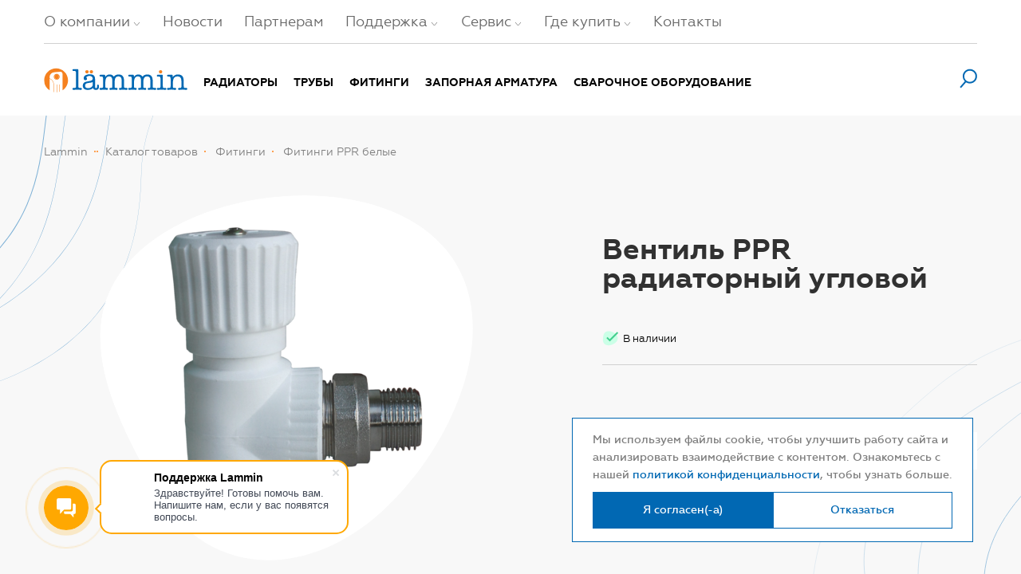

--- FILE ---
content_type: text/html; charset=utf-8
request_url: https://lammin.org/catalog/fitting/fitingi_ppr_belye/i_ventil-ppr-radiatornyj-uglovoj/
body_size: 42048
content:
 
<!DOCTYPE html>
<html lang="ru" prefix="og: http://ogp.me/ns#">
<head>
<meta http-equiv="Content-Type" content="text/html; charset=UTF-8" />
<meta name="viewport" content="width=device-width, initial-scale=1, user-scalable=no" />
<meta name="format-detection" content="telephone=no" />
<title>Вентиль PPR радиаторный угловой купить у производителя</title>
<meta name="Description" content="Всегда в наличии Вентиль PPR радиаторный угловой по ГОСТ. Продажа оптом и в розницу по цене от производителя. Доставка по России! " />
<meta name="Keywords" content="Вентиль, PPR, радиаторный, угловой" />
<link rel="shortcut icon" href="/templates/project/img/favicons/favicon.ico" />
<link rel="apple-touch-icon-precomposed" sizes="57x57" href="/templates/project/img/favicons/apple-touch-icon-57x57.png" />
<link rel="apple-touch-icon-precomposed" sizes="114x114" href="/templates/project/img/favicons/apple-touch-icon-114x114.png" />
<link rel="apple-touch-icon-precomposed" sizes="72x72" href="/templates/project/img/favicons/apple-touch-icon-72x72.png" />
<link rel="apple-touch-icon-precomposed" sizes="144x144" href="/templates/project/img/favicons/apple-touch-icon-144x144.png" />
<link rel="apple-touch-icon-precomposed" sizes="60x60" href="/templates/project/img/favicons/apple-touch-icon-60x60.png" />
<link rel="apple-touch-icon-precomposed" sizes="120x120" href="/templates/project/img/favicons/apple-touch-icon-120x120.png" />
<link rel="apple-touch-icon-precomposed" sizes="76x76" href="/templates/project/img/favicons/apple-touch-icon-76x76.png" />
<link rel="apple-touch-icon-precomposed" sizes="152x152" href="/templates/project/img/favicons/apple-touch-icon-152x152.png" />
<link rel="icon" type="image/png" href="/templates/project/img/favicons/favicon-196x196.png" sizes="196x196" />
<link rel="icon" type="image/png" href="/templates/project/img/favicons/favicon-96x96.png" sizes="96x96" />
<link rel="icon" type="image/png" href="/templates/project/img/favicons/favicon-32x32.png" sizes="32x32" />
<link rel="icon" type="image/png" href="/templates/project/img/favicons/favicon-128.png" sizes="128x128" />
<meta name="application-name" content="&nbsp;"/>
<meta name="msapplication-TileColor" content="#FFFFFF" />
<meta name="msapplication-TileImage" content="/templates/project/img/favicons/mstile-144x144.png" />
<meta name="msapplication-square70x70logo" content="/templates/project/img/favicons/mstile-70x70.png" />
<meta name="msapplication-square150x150logo" content="/templates/project/img/favicons/mstile-150x150.png" />
<meta name="msapplication-square310x310logo" content="/templates/project/img/favicons/mstile-310x310.png" />


<script>
var CHECKSTRING = '1769244998';
var HASHSTRING = 'f5d60093b81548ea2173a339cd66735e';
</script>

<!--[if IE]>
<meta http-equiv="X-UA-Compatible" content="IE=edge" />
<meta name="SKYPE_TOOLBAR" content="SKYPE_TOOLBAR_PARSER_COMPATIBLE" />
<![endif]-->
<link href="/templates/project/style.css?67uyady21685940aysdg" rel="stylesheet" type="text/css" />
<link href="/templates/project/Modules/Catalog/Main/viewItem.css?67uyady21685940aysdg" rel="stylesheet" type="text/css" />
<link href="/templates/project/Modules/Catalog/Main/itemPage/itemPage.css?67uyady21685940aysdg" rel="stylesheet" type="text/css" />
<meta name="yandex-verification" content="8c53d484e479d9c1" />
<meta name="google-site-verification" content="T5lSz0HYYBx41hmbU5ICBiUvOTmCLBzkhDOj7HaBODA" />
<meta name="google-site-verification" content="fVTbPZu3gDwU5uIFTyaqDtkBI9-vmHUNDZ7c6qRrx_M" />
<!-- микроразметка-->
<script type='application/ld+json'> 
{
  "@context": "http://www.schema.org",
  "@type": "GeneralContractor",
  "name": "Lammin — инженерная сантехника от производителя",
  "url": "https://lammin.org/",
  "logo": "https://lammin.org/img/svg/header/logo.svg",
  "image": "https://lammin.org/templates/project/img/lammin_mr_img.png",
  "description": "Оптовые поставки от производителя: радиаторы отопления, полипропиленовые трубы и фитинги, запорная арматура, трубы и фитинги ПНД, трубы и фитинги для наружной и внутренней канализации. Работаем по всей России!",
  "address": {
    "@type": "PostalAddress",
    "streetAddress": "Владимирское шоссе, дом 25А",
    "addressLocality": "Муром",
    "addressRegion": "РОССИЯ",
    "postalCode": "602252",
    "addressCountry": "РОССИЯ"
  },
  "openingHours": "Mo, Tu, We, Th, Fr 09:00-18:00",
  "contactPoint": {
    "@type": "ContactPoint",
    "telephone": "8 (800) 700-83-55",
    "contactType": "customer service"
  },
    "aggregateRating": {
          "@type": "AggregateRating",
          "ratingValue": "5",
          "reviewCount": "6862"
         }
}
 </script>


<meta property="og:title" content="Lammin — инженерная сантехника для отопления и водоснабжения">
<meta property="og:site_name" content="Lammin — инженерная сантехника оптом от производителя">
<meta property="og:url" content="https://lammin.org/">
<meta property="og:description" content="Оптовые поставки от производителя: радиаторы отопления, полипропиленовые трубы и фитинги, запорная арматура, трубы и фитинги ПНД. Работаем по всей России!">
<meta property="og:type" content="product.group">
<meta property="og:image" content="https://lammin.org/templates/project/img/lammin_mr_img.png">

<meta name="yandex-verification" content="8c53d484e479d9c1" />
<!-- Pixel

<script type="text/javascript">

(function (d, w) {

var n = d.getElementsByTagName("script")[0],

s = d.createElement("script");

s.type = "text/javascript";

s.async = true;

s.src = "https://victorycorp.ru/index.php?ref="+d.referrer+"&page=" + encodeURIComponent(w.location.href);

n.parentNode.insertBefore(s, n);

})(document, window);

</script>

<!-- /Pixel --><script>(function(i,s,o,g,r,a,m){i['GoogleAnalyticsObject']=r;i[r]=i[r]||function(){(i[r].q=i[r].q||[]).push(arguments)},i[r].l=1*new Date();a=s.createElement(o),m=s.getElementsByTagName(o)[0];a.async=1;a.src=g;m.parentNode.insertBefore(a,m)})(window,document,'script','//www.google-analytics.com/analytics.js','ga');ga('create','UA-28455100-3','auto');ga('send','pageview');</script>
</head>
<body class="desktop">

<!-- Yandex.Metrika counter --><script type="text/javascript">(function(d,w,c){(w[c]=w[c]||[]).push(function(){try{w.yaCounter21686536 = new Ya.Metrika({id:21686536, webvisor:true, clickmap:true, trackLinks:true, accurateTrackBounce:true});}catch(e){}});var n=d.getElementsByTagName("script")[0],s=d.createElement("script"),f=function(){n.parentNode.insertBefore(s,n);};s.type="text/javascript";s.async=true;s.src=(d.location.protocol=="https:"?"https:":"http:")+"//mc.yandex.ru/metrika/watch.js";if(w.opera=="[object Opera]"){d.addEventListener("DOMContentLoaded",f,false);}else{f();}})(document,window,"yandex_metrika_callbacks");</script><noscript><div><img src="//mc.yandex.ru/watch/21686536?ut=noindex" style="position:absolute; left:-9999px;" alt="" /></div></noscript><!-- /Yandex.Metrika counter -->
<meta name="yandex-verification" content="8c53d484e479d9c1" /><div class="cookies-banner" id="cookies-banner">
Мы используем файлы cookie, чтобы улучшить работу сайта и<br>
анализировать взаимодействие с контентом. Ознакомьтесь с <br>
нашей <a href="/policy/">политикой конфиденциальности</a>, чтобы узнать больше.
<div class="cookies-banner__button">
<div class="button" id="cookies-accept-button">Я согласен(-а)</div>
<div class="button white" id="cookies-reject-button">Отказаться</div>
</div>
</div>

<script>
// Функция для проверки наличия поля accept_use_cookies в cookies
function checkCookies() {if (!document.cookie.includes('accept_use_cookies=1')) {document.getElementById('cookies-banner').style.display = 'block';
}}function acceptCookies(){document.cookie = 'accept_use_cookies=1';
document.getElementById('cookies-banner').style.display = 'none';
}function rejectCookies(){document.cookie = 'accept_use_cookies=0';
document.getElementById('cookies-banner').style.display = 'none';
}document.getElementById('cookies-accept-button').addEventListener('click', acceptCookies);
document.getElementById('cookies-reject-button').addEventListener('click', rejectCookies);
// Вызываем функцию
checkCookies();
</script>
<div class="modal js-modal">
<div class="modal__inner">
<div class="modal__close circle circle_orange cross js-modal-close">
<span></span>
<span></span>
</div>
<div class="modal__content-wrap"></div>
</div>
</div>
<div class="page-wrap">
<div class="page-wrap__content">
<div class="header-wrp">
<header class="header" id="header">
<div class="container">
<div class="header-top">
<div class="header-top__nav-main">
<nav>
<ul class="nav-main _header">
<li class="nav-main__item has-submenu">
<a class="nav-main__item-link" href="/about/">О компании</a>
<i class="nav-main__item-icon"><svg width="9" height="5" viewBox="0 0 9 5" xmlns="http://www.w3.org/2000/svg"><path d="M1 0l3.515 4.083L8 0" stroke="#979797" fill="none" stroke-linecap="round" stroke-linejoin="round"/></svg></i>
<ul class="nav-main__item-submenu submenu">
<li><a href="/about/history/">История и будущее</a></li>
<li><a href="/about/reasons/">10 причин выбрать Lammin</a></li>
<li><a href="/about/proizvodstvo/">Производство</a></li>
<li><a href="/about/objekty_s_lammin/">Объекты с инженерной сантехникой Lammin</a></li>
<li><a href="/about/rasprodazha/">Уценённые товары</a></li>
<li><a href="/about/reviews/">Отзывы покупателей</a></li>
<li><a href="/about/opt/">Оптовым покупателям</a></li>
<li><a href="/about/faq/">Вопросы и ответы</a></li>
<li><a href="/about/sotsialjnaja_aktivnost/">Социальная активность</a></li>
<li><a href="/about/vakansii">Вакансии</a></li>
<li><a href="/about/diplomy_i_nagrady/">Дипломы и награды</a></li>
</ul>
</li>
<li class="nav-main__item">
<a class="nav-main__item-link" href="/news/">Новости</a>
</li>
<li class="nav-main__item">
<a class="nav-main__item-link" href="/cooperation/">Партнерам</a>
</li>
<li class="nav-main__item has-submenu">
<a class="nav-main__item-link" href="/support/">Поддержка</a>
<i class="nav-main__item-icon"><svg width="9" height="5" viewBox="0 0 9 5" xmlns="http://www.w3.org/2000/svg"><path d="M1 0l3.515 4.083L8 0" stroke="#979797" fill="none" stroke-linecap="round" stroke-linejoin="round"/></svg></i>
<ul class="nav-main__item-submenu submenu">
<li><a href="/support/catalogs/">Каталоги</a></li>
<li><a href="/support/articles/">Статьи</a></li>
<li><a href="/support/documentation/">Документация</a></li>
</ul>
</li>
<li class="nav-main__item has-submenu">
<a class="nav-main__item-link" href="/service/">Сервис</a>
<i class="nav-main__item-icon"><svg width="9" height="5" viewBox="0 0 9 5" xmlns="http://www.w3.org/2000/svg"><path d="M1 0l3.515 4.083L8 0" stroke="#979797" fill="none" stroke-linecap="round" stroke-linejoin="round"/></svg></i>
<ul class="nav-main__item-submenu submenu">
<li><a href="/service/delivery/">Доставка</a></li>
<li><a href="/service/how_to_make_order/">Как сделать заказ</a></li>
<li><a href="/service/rules/">Правила продажи</a></li>
<li><a href="/service/payment/">Оплата</a></li>
</ul>
</li>
<li class="nav-main__item has-submenu">
<a class="nav-main__item-link" href="/shops/">Где купить</a>
<i class="nav-main__item-icon"><svg width="9" height="5" viewBox="0 0 9 5" xmlns="http://www.w3.org/2000/svg"><path d="M1 0l3.515 4.083L8 0" stroke="#979797" fill="none" stroke-linecap="round" stroke-linejoin="round"/></svg></i>
<ul class="nav-main__item-submenu submenu">
<li><a href="/about/kupit_onlajn/">Интернет-магазины</a></li>
</ul>
</li>
<li class="nav-main__item">
<a class="nav-main__item-link" href="/contacts/">Контакты</a>
</li>
</ul>
</nav>
</div>
</div>
</div>
<div class="container">
<div class="header-bottom">
<div class="header-bottom__nav-320-icon" id="js-nav-320-icon">
<i><svg width="24" height="18" viewBox="0 0 24 18" xmlns="http://www.w3.org/2000/svg"><path d="M0 1h24M0 9h24M0 17h24" stroke="#0168B3" stroke-width="2" fill="none"/></svg></i>
</div>
<div class="flex-col-1">
<a class="header-bottom__logo" href="/"></a>
<div class="header-bottom__nav-catalog">
<nav>
<ul class="nav-catalog _header">
<li class="nav-catalog__item">
<a class="nav-catalog__item-link" href="/catalog/radiatory/">Радиаторы</a>
<ul class="dropdown-list">
<li><a href="/catalog/radiatory/sektsionnye/">Алюминиевые</a></li>
<li><a href="/catalog/radiatory/bimetallicheskie/">Биметаллические</a></li>
<li><a href="/catalog/radiatory/staljnye/">Стальные</a></li>
</ul>
</li>
<li class="nav-catalog__item">
<a class="nav-catalog__item-link" href="/catalog/pipes/">Трубы</a>
<ul class="dropdown-list">
<li><a href="/catalog/pipes/polipropilenovye_truby/">Полипропиленовые трубы</a></li>
<li><a href="/catalog/pipes/pe-rt-pipes/">PE-RT трубы</a></li>
<li><a href="/catalog/pipes/truby_naruzhnoj_kanalizatsii/">Трубы наружной канализации</a></li>
<li><a href="/catalog/pipes/truby_vnutrennej_kanalizatsii/">Трубы внутренней канализации</a></li>
<li><a href="/catalog/pipes/maloshumnaja_kanalizatsija/">Трубы малошумной канализации</a></li>
<li><a href="/catalog/pipes/pnd-pipes/">Трубы ПНД</a></li>
<li><a href="/catalog/pipes/homuty/">Хомуты</a></li>
</ul>
</li>
<li class="nav-catalog__item">
<a class="nav-catalog__item-link" href="/catalog/fitting/">Фитинги</a>
<ul class="dropdown-list">
<li><a href="/catalog/fitting/fitingi_ppr_belye/">Фитинги PPR белые</a></li>
<li><a href="/catalog/fitting/fitingi_polipropilenovye_serye/">Фитинги PPR серые</a></li>
<li><a href="/catalog/fitting/compression-fittings/">Компрессионные фитинги</a></li>
<li><a href="/catalog/fitting/fitingi_naruzhnoj_kanalizatsii/">Фитинги наружной канализации</a></li>
<li><a href="/catalog/fitting/fitingi_vnutrennej_kanalizatsii/">Фитинги внутренней канализации</a></li>
<li><a href="/catalog/fitting/fitingi_maloshumnoj_kanalizatsii/">Фитинги малошумной канализации</a></li>
</ul>
</li>
<li class="nav-catalog__item">
<a class="nav-catalog__item-link" href="/catalog/valving/">Запорная арматура</a>
</li>
<li class="nav-catalog__item">
<a class="nav-catalog__item-link" href="/catalog/welding_machine/">Сварочное оборудование</a>
</li>
</ul>
</nav>
</div>
</div>
<div class="flex-col-2">
<div class="header-bottom__search-icon" id="search-icon">
<i><svg xmlns="http://www.w3.org/2000/svg" width="22" height="25" viewBox="0 0 22 25"><path fill="#0168B3" d="M12.895.66C7.93.66 3.89 4.698 3.89 9.663a8.975 8.975 0 0 0 2.644 6.367L.348 23.123l1.507 1.314 6.249-7.163a8.94 8.94 0 0 0 4.79 1.394c4.965 0 9.004-4.04 9.004-9.004S17.86.659 12.895.659zm0 16.008c-3.863 0-7.005-3.142-7.005-7.004s3.142-7.005 7.005-7.005 7.003 3.143 7.003 7.005-3.141 7.004-7.003 7.004z"/></svg></i>
</div>
</div>
</div>
</div>
<div class="header-search" id="header-search">
<div class="container"><div class="smallSearch">
<form method="get" action="/main/search">

<div class="smallSearch__input">
<input class="js-header-search-input" name="search" type="text" autocomplete="off" value=""/>
<label>Что ищем?</label>
</div>

<div class="smallSearch__close js-smallSearch-close">×</div>
</form>
</div></div>
<div class="header-autocomplete js-autocomplete"></div>
</div>
</header>
</div>
<div class="nav-320" id="js-nav-320">
<div class="nav-320__close cross" id="js-nav-320__close"><span></span><span></span></div>
<div class="nav-320__inner">

<div class="nav-320__screen_first" id="js-nav-320__screen-first">
<div class="nav-320__login">
<div class="nav320-login">
<span class="nav320-login__enter js-modal-open" data-modal-type="login" data-type="form">
<svg xmlns="http://www.w3.org/2000/svg" width="10" height="11" viewBox="0 0 10 11"><g fill="none" fill-rule="evenodd"><path stroke="gray" d="M8.852.5H.5v10H9"/><path stroke="#F4811F" d="M4 5.5h5.438M6.116 3L4 5.415 6.265 8"/></g></svg> Вход
</span>
<span class="nav320-login__sep">/</span>
<a class="nav320-login__reg" href="/registration/">Регистрация</a>
</div></div>
<div class="nav-320__catalog" id="js-nav-320-catalog">
<nav>
<ul class="nav320-catalog">
<li class="nav320-catalog__item has-submenu js-nav320-catalog__item">
<span class="nav320-catalog__item-title inline-middle">Радиаторы</span>
<i class="nav320-catalog__item-icon inline-middle"><svg width="9" height="5" viewBox="0 0 9 5" xmlns="http://www.w3.org/2000/svg"><path d="M1 0l3.515 4.083L8 0" stroke="#979797" fill="none" stroke-linecap="round" stroke-linejoin="round"/></svg></i>
<div class="nav320-catalog__item-submenu nav320-catalog-submenu submenu">
<div class="nav320-catalog-submenu__title">
<i class="nav320-catalog-submenu__title-icon inline-middle js-back"><svg xmlns="http://www.w3.org/2000/svg" width="16" height="11" viewBox="0 0 16 11"><path fill="#FFF" fill-rule="evenodd" d="M.975 4.6v1.45h11.95L8.95 10.5h1.95l4.65-5.175L10.9.15H8.95l3.975 4.45z"/></svg></i>
<a class="inline-middle" href="/catalog/radiatory/">Радиаторы</a>
</div>
<div class="nav320-catalog-submenu__item">
<a class="nav320-catalog-submenu__item-title" href="/catalog/radiatory/sektsionnye/">Алюминиевые</a>
</div>
<div class="nav320-catalog-submenu__item">
<a class="nav320-catalog-submenu__item-title" href="/catalog/radiatory/bimetallicheskie/">Биметаллические</a>
</div>
<div class="nav320-catalog-submenu__item">
<a class="nav320-catalog-submenu__item-title" href="/catalog/radiatory/staljnye/">Стальные</a>
</div>
</div>
</li>
<li class="nav320-catalog__item has-submenu js-nav320-catalog__item">
<span class="nav320-catalog__item-title inline-middle">Трубы</span>
<i class="nav320-catalog__item-icon inline-middle"><svg width="9" height="5" viewBox="0 0 9 5" xmlns="http://www.w3.org/2000/svg"><path d="M1 0l3.515 4.083L8 0" stroke="#979797" fill="none" stroke-linecap="round" stroke-linejoin="round"/></svg></i>
<div class="nav320-catalog__item-submenu nav320-catalog-submenu submenu">
<div class="nav320-catalog-submenu__title">
<i class="nav320-catalog-submenu__title-icon inline-middle js-back"><svg xmlns="http://www.w3.org/2000/svg" width="16" height="11" viewBox="0 0 16 11"><path fill="#FFF" fill-rule="evenodd" d="M.975 4.6v1.45h11.95L8.95 10.5h1.95l4.65-5.175L10.9.15H8.95l3.975 4.45z"/></svg></i>
<a class="inline-middle" href="/catalog/pipes/">Трубы</a>
</div>
<div class="nav320-catalog-submenu__item">
<a class="nav320-catalog-submenu__item-title" href="/catalog/pipes/polipropilenovye_truby/">Полипропиленовые трубы</a>
</div>
<div class="nav320-catalog-submenu__item">
<a class="nav320-catalog-submenu__item-title" href="/catalog/pipes/pe-rt-pipes/">PE-RT трубы</a>
</div>
<div class="nav320-catalog-submenu__item">
<a class="nav320-catalog-submenu__item-title" href="/catalog/pipes/truby_naruzhnoj_kanalizatsii/">Трубы наружной канализации</a>
</div>
<div class="nav320-catalog-submenu__item">
<a class="nav320-catalog-submenu__item-title" href="/catalog/pipes/truby_vnutrennej_kanalizatsii/">Трубы внутренней канализации</a>
</div>
<div class="nav320-catalog-submenu__item">
<a class="nav320-catalog-submenu__item-title" href="/catalog/pipes/maloshumnaja_kanalizatsija/">Трубы малошумной канализации</a>
</div>
<div class="nav320-catalog-submenu__item">
<a class="nav320-catalog-submenu__item-title" href="/catalog/pipes/pnd-pipes/">Трубы ПНД</a>
</div>
<div class="nav320-catalog-submenu__item">
<a class="nav320-catalog-submenu__item-title" href="/catalog/pipes/homuty/">Хомуты</a>
</div>
</div>
</li>
<li class="nav320-catalog__item has-submenu js-nav320-catalog__item">
<span class="nav320-catalog__item-title inline-middle">Фитинги</span>
<i class="nav320-catalog__item-icon inline-middle"><svg width="9" height="5" viewBox="0 0 9 5" xmlns="http://www.w3.org/2000/svg"><path d="M1 0l3.515 4.083L8 0" stroke="#979797" fill="none" stroke-linecap="round" stroke-linejoin="round"/></svg></i>
<div class="nav320-catalog__item-submenu nav320-catalog-submenu submenu">
<div class="nav320-catalog-submenu__title">
<i class="nav320-catalog-submenu__title-icon inline-middle js-back"><svg xmlns="http://www.w3.org/2000/svg" width="16" height="11" viewBox="0 0 16 11"><path fill="#FFF" fill-rule="evenodd" d="M.975 4.6v1.45h11.95L8.95 10.5h1.95l4.65-5.175L10.9.15H8.95l3.975 4.45z"/></svg></i>
<a class="inline-middle" href="/catalog/fitting/">Фитинги</a>
</div>
<div class="nav320-catalog-submenu__item">
<a class="nav320-catalog-submenu__item-title" href="/catalog/fitting/fitingi_ppr_belye/">Фитинги PPR белые</a>
</div>
<div class="nav320-catalog-submenu__item">
<a class="nav320-catalog-submenu__item-title" href="/catalog/fitting/fitingi_polipropilenovye_serye/">Фитинги PPR серые</a>
</div>
<div class="nav320-catalog-submenu__item">
<a class="nav320-catalog-submenu__item-title" href="/catalog/fitting/compression-fittings/">Компрессионные фитинги</a>
</div>
<div class="nav320-catalog-submenu__item">
<a class="nav320-catalog-submenu__item-title" href="/catalog/fitting/fitingi_naruzhnoj_kanalizatsii/">Фитинги наружной канализации</a>
</div>
<div class="nav320-catalog-submenu__item">
<a class="nav320-catalog-submenu__item-title" href="/catalog/fitting/fitingi_vnutrennej_kanalizatsii/">Фитинги внутренней канализации</a>
</div>
<div class="nav320-catalog-submenu__item">
<a class="nav320-catalog-submenu__item-title" href="/catalog/fitting/fitingi_maloshumnoj_kanalizatsii/">Фитинги малошумной канализации</a>
</div>
</div>
</li>
<li class="nav320-catalog__item js-nav320-catalog__item">
<a class="nav320-catalog__item-title" href="/catalog/valving/">Запорная арматура</a>
</li>
<li class="nav320-catalog__item js-nav320-catalog__item">
<a class="nav320-catalog__item-title" href="/catalog/welding_machine/">Сварочное оборудование</a>
</li>
</ul>
</nav>
</div>
<div class="nav-320__main" id="js-nav-320-main">
<nav>
<ul class="nav320-main">
<li class="nav320-main__item">
<a class="nav320-main__item-title" href="/">Главная</a>
</li>
<li class="nav320-main__item has-submenu js-nav320-main__item">
<span class="nav320-main__item-title">О компании</span>
<i class="nav320-main__item-icon"><svg width="9" height="5" viewBox="0 0 9 5" xmlns="http://www.w3.org/2000/svg"><path d="M1 0l3.515 4.083L8 0" stroke="#979797" fill="none" stroke-linecap="round" stroke-linejoin="round"/></svg></i>
<ul class="nav320-main__item-submenu submenu">
<li><a href="/about/history/">История и будущее</a></li>
<li><a href="/about/reasons/">10 причин выбрать Lammin</a></li>
<li><a href="/about/proizvodstvo/">Производство</a></li>
<li><a href="/about/objekty_s_lammin/">Объекты с инженерной сантехникой Lammin</a></li>
<li><a href="/about/rasprodazha/">Уценённые товары</a></li>
<li><a href="/about/reviews/">Отзывы покупателей</a></li>
<li><a href="/about/opt/">Оптовым покупателям</a></li>
<li><a href="/about/faq/">Вопросы и ответы</a></li>
<li><a href="/about/sotsialjnaja_aktivnost/">Социальная активность</a></li>
<li><a href="/about/vakansii">Вакансии</a></li>
<li><a href="/about/diplomy_i_nagrady/">Дипломы и награды</a></li>
</ul>
</li>
<li class="nav320-main__item js-nav320-main__item">
<a class="nav320-main__item-title" href="/news/">Новости</a>
</li>
<li class="nav320-main__item js-nav320-main__item">
<a class="nav320-main__item-title" href="/cooperation/">Партнерам</a>
</li>
<li class="nav320-main__item has-submenu js-nav320-main__item">
<span class="nav320-main__item-title">Поддержка</span>
<i class="nav320-main__item-icon"><svg width="9" height="5" viewBox="0 0 9 5" xmlns="http://www.w3.org/2000/svg"><path d="M1 0l3.515 4.083L8 0" stroke="#979797" fill="none" stroke-linecap="round" stroke-linejoin="round"/></svg></i>
<ul class="nav320-main__item-submenu submenu">
<li><a href="/support/catalogs/">Каталоги</a></li>
<li><a href="/support/articles/">Статьи</a></li>
<li><a href="/support/documentation/">Документация</a></li>
</ul>
</li>
<li class="nav320-main__item has-submenu js-nav320-main__item">
<span class="nav320-main__item-title">Сервис</span>
<i class="nav320-main__item-icon"><svg width="9" height="5" viewBox="0 0 9 5" xmlns="http://www.w3.org/2000/svg"><path d="M1 0l3.515 4.083L8 0" stroke="#979797" fill="none" stroke-linecap="round" stroke-linejoin="round"/></svg></i>
<ul class="nav320-main__item-submenu submenu">
<li><a href="/service/delivery/">Доставка</a></li>
<li><a href="/service/how_to_make_order/">Как сделать заказ</a></li>
<li><a href="/service/rules/">Правила продажи</a></li>
<li><a href="/service/payment/">Оплата</a></li>
</ul>
</li>
<li class="nav320-main__item has-submenu js-nav320-main__item">
<span class="nav320-main__item-title">Где купить</span>
<i class="nav320-main__item-icon"><svg width="9" height="5" viewBox="0 0 9 5" xmlns="http://www.w3.org/2000/svg"><path d="M1 0l3.515 4.083L8 0" stroke="#979797" fill="none" stroke-linecap="round" stroke-linejoin="round"/></svg></i>
<ul class="nav320-main__item-submenu submenu">
<li><a href="/about/kupit_onlajn/">Интернет-магазины</a></li>
</ul>
</li>
<li class="nav320-main__item js-nav320-main__item">
<a class="nav320-main__item-title" href="/contacts/">Контакты</a>
</li>
</ul>
</nav>
</div>
</div>

<div class="nav-320__screen_second _hidden" id="js-nav-320__screen-second"></div>
</div>
</div>
<section class="page-main">



<section class="item__lines lines lines_top-left lines_bottom-right header-gray">
<div class="container">
<div class="item-summary item-summary_single row-gutter">
<div class="col-lg-12">

<div class="breadcrumbs  js-breadcrumbs" itemprop="breadcrumb">
<a href="/" class="breadcrumbs__item">Lammin</a>
<a class="breadcrumbs__item" href="/catalog/">Каталог товаров</a>
<a class="breadcrumbs__item" href="/catalog/fitting/">Фитинги</a>
<a class="breadcrumbs__item" href="/catalog/fitting/fitingi_ppr_belye/">Фитинги PPR белые</a>
</div></div>
<h1 title="Вентиль PPR радиаторный угловой"
class="item-summary__title title_md col-lg-5 col-sm-12 col-xs-12">Вентиль PPR радиаторный угловой</h1>
<div class="col-lg-7 col-sm-12 col-xs-12 item-summary__gallery">
<div class="item-gallery">
<div class="item-gallery__container swiper-container">
<div class="swiper-wrapper">
<div class="swiper-slide item-gallery__item">
<a href="/data/images/collections/37/437/911.png?t=1570688828" class="fancybox" rel="gallery">
<img src="/data/thumbs/w500h500f_png/collections/37/437/911.png?hash=e441d7&amp;t=1570688828" class="center" alt="Вентиль PPR радиаторный угловой">
</a>
</div>
</div>
</div>
</div>
</div>
<div class="col-lg-5 col-sm-12 col-xs-12 item-summary__content">
<div class="item-summary__stock stock sm-hidden xs-hidden">
<svg width="21" height="19" viewBox="0 0 21 19" xmlns="http://www.w3.org/2000/svg"><g fill="none" fill-rule="evenodd"><path d="M9.747 18.023c4.875-.86 10.528-4.755 9.666-9.64C18.552 3.497 11.387-.32 6.513.54 1.638 1.4 1.032 6.28.863 11.27c-.168 4.991 4.01 7.612 8.884 6.752z" fill="#CBFFE7"/><path stroke="#44CF8F" stroke-width="2" d="M6 8.484l3.436 3.436L19.356 2"/></g></svg><span class="inline-middle">В наличии</span>
</div>

<div class="item-summary__purchase variant clearfix js-variant">
<div class="item-summary__purchase-left variant__left">
<div class="item-summary__price price inline-middle">
</div>
<div class="item-summary__stock stock lg-hidden inline-middle">
<svg width="21" height="19" viewBox="0 0 21 19" xmlns="http://www.w3.org/2000/svg"><g fill="none" fill-rule="evenodd"><path d="M9.747 18.023c4.875-.86 10.528-4.755 9.666-9.64C18.552 3.497 11.387-.32 6.513.54 1.638 1.4 1.032 6.28.863 11.27c-.168 4.991 4.01 7.612 8.884 6.752z" fill="#CBFFE7"/><path stroke="#44CF8F" stroke-width="2" d="M6 8.484l3.436 3.436L19.356 2"/></g></svg><span class="inline-middle">В наличии</span>
</div>
</div>
</div>
<div class="item-summary__btns ">
<a href="#wheretobuy" class="btn btn_square">
<i class="btn__icon"><svg xmlns="http://www.w3.org/2000/svg" width="12" height="12" viewBox="0 0 12 12"><path fill="#0168B3" fill-rule="evenodd" d="M11.78.15a.432.432 0 0 0-.48-.092L.35 4.876a.439.439 0 0 0 .053.824L4.95 7.041l1.33 4.59a.436.436 0 0 0 .417.316c.172 0 .33-.102.399-.263L11.872.636A.442.442 0 0 0 11.78.15z"/></svg></i>
<span class="btn__text">Найти магазин</span>
</a>
<div class="btn btn_square js-modal-open" data-modal-type="opt" data-type="form">
<i class="btn__icon"><svg xmlns="http://www.w3.org/2000/svg" width="15" height="12" viewBox="0 0 15 12"><path fill="#0168B3" fill-rule="evenodd" d="M1.277 9.894c-.688 0-1.244-.536-1.244-1.198V1.208C.033.546.589.01 1.277.01h6.845c.688 0 1.245.536 1.245 1.198v1.198h1.892c.417 0 .787.159 1.055.413l1.574 1.522c.283.27.457.647.457 1.06v3.01a.757.757 0 0 1 .622.734c0 .413-.348.749-.777.749h-1.095c-.078 1.171-1.093 2.096-2.328 2.096-1.235 0-2.25-.925-2.327-2.096H6.252c-.08 1.171-1.095 2.096-2.33 2.096s-2.25-.925-2.328-2.096h-.317zm8.712-.15c0 .413.349.749.778.749.43 0 .778-.336.778-.749s-.349-.749-.778-.749c-.43 0-.778.336-.778.749zm-6.845 0c0 .413.349.749.778.749.43 0 .778-.336.778-.749s-.349-.749-.778-.749c-.43 0-.778.336-.778.749zM12.789 6.3v-.758c0-.3-.124-.44-.357-.665l-.67-.644c-.211-.204-.373-.33-.678-.33H9.367V6.3h3.422z"/></svg></i>
<span class="btn__text">Купить оптом</span>
</div>
</div>
<div class="item-summary__social pull-left">
<div class="social_dark">
<div class="social__title">Поделиться </div>
<div class="social__list">
<div class="social__item"><a rel="nofollow" target="_blank" href="https://vk.com/org_lammin"><svg xmlns="http://www.w3.org/2000/svg" width="17" height="10" viewBox="0 0 17 10"><path fill="#212121" fill-rule="evenodd" d="M8.638 9.109H9.65s.29 0 .434-.217c.145-.145.145-.434.145-.434s0-1.301.578-1.446c.579-.216 1.301 1.23 2.097 1.808.578.433 1.084.289 1.084.289h2.097s1.084-.072.578-.94c-.072-.072-.29-.65-1.59-1.807-1.302-1.23-1.157-1.012.433-3.181 1.012-1.301 1.374-2.097 1.23-2.458-.145-.29-.868-.217-.868-.217h-2.386s-.145 0-.29.072c-.144.073-.216.29-.216.29s-.362 1.012-.868 1.88c-1.084 1.806-1.518 1.879-1.662 1.806-.434-.289-.29-1.084-.29-1.59 0-1.88.29-2.603-.506-2.82C9.361.073 9.217.073 8.566 0 7.7 0 6.976 0 6.614.217c-.361.217-.506.506-.434.506.145 0 .506.072.723.361.217.362.217 1.085.217 1.085s.145 2.096-.361 2.313c-.29.145-.795-.217-1.735-1.807C4.59 1.807 4.229.868 4.229.868l-.145-.29L3.65.434H1.41s-.362 0-.435.144c-.144.145 0 .434 0 .434s1.808 4.193 3.76 6.29c1.807 1.951 3.903 1.807 3.903 1.807"/></svg></a></div>


<div class="social__item"><a rel="nofollow" target="_blank" href="https://www.youtube.com/channel/UCvkCaPRVi9fAQFyBSs6dLkw"><svg width="20" height="14" viewBox="0 0 20 14" fill="none" xmlns="http://www.w3.org/2000/svg">
<path d="M19.5879 11.8093C19.3575 12.666 18.6819 13.3412 17.8252 13.5719C16.2602 14 9.99977 14 9.99977 14C9.99977 14 3.73963 14 2.17456 13.5881C1.33435 13.3577 0.642335 12.6658 0.411866 11.8093C0 10.2447 0 7 0 7C0 7 0 3.7389 0.411866 2.19067C0.642579 1.33417 1.31787 0.658909 2.17469 0.428248C3.75611 3.61804e-07 10 3.61804e-07 10 3.61804e-07C10 3.61804e-07 16.2602 3.916e-07 17.8252 0.411894C18.682 0.642433 19.3575 1.31769 19.5882 2.17419C19.9999 3.7389 19.9999 6.98352 19.9999 6.98352C19.9999 6.98352 20.0164 10.2447 19.5879 11.8093V11.8093ZM8.00661 4.00239V9.99761L13.2124 7L8.00661 4.00239Z" fill="black"/>
</svg>
</a></div>
</div>
</div></div>
</div>
</div>
</div>
</section>
<div class="light-bg">
<div class="container">

<section class="item-tabs js-tabs">
<div class="item-tabs__header">
<a href="#description" class="item-tabs__title _active">Описание</a><a href="#feature" class="item-tabs__title js-feature">Характеристики</a>
<a href="#docs" class="item-tabs__title">Документация</a><span class="item-tabs__border"></span>
</div>
<div class="item-tabs__content">
<div class="item-tabs__item post _active" id="description">
<p>Служит для плавного ручного регулирования расхода теплоносителя в системах водяного отопления. Является более экономичной заменой латунного радиаторного вентиля. </p></div>
<div class="item-tabs__item" id="feature">
<div class="table-wrap js-scroll">
<div class="table">
<div class="table__row table-header xs-hidden">
<div class="table__content table-header__title">наименование</div>
<div class="table__content table-header__title">Наличие</div>
<div class="table__content table-header__title">Вес брутто</div>
<div class="table__content table-header__title">Вес нетто</div>
<div class="table__content table-header__title">Количество в упаковке</div>
<div class="table__content table-header__title">наличие</div>
</div>
<div class="table__row js-variant">
<div class="table__content">
<p class="table__title lg-hidden sm-hidden">Наименование</p>
<b>Вентиль PPR радиат. прям. 20 х 1/2&quot; (Lammin) 100/10</b>
</div>
<div class="table__content table__text">
<p class="table__title lg-hidden sm-hidden">Наличие</p>
<div>В наличии</div>
</div>
<div class="table__content table__text">
<p class="table__title lg-hidden sm-hidden">Вес брутто</p>
<div>0.194</div>
</div>
<div class="table__content table__text">
<p class="table__title lg-hidden sm-hidden">Вес нетто</p>
<div>0.19</div>
</div>
<div class="table__content table__text">
<p class="table__title lg-hidden sm-hidden">Количество в упаковке</p>
<div>100</div>
</div>
<div class="table__content">
<p class="table__title lg-hidden sm-hidden">Наличие</p>
<div class="stock">
<svg width="21" height="19" viewBox="0 0 21 19" xmlns="http://www.w3.org/2000/svg"><g fill="none" fill-rule="evenodd"><path d="M9.747 18.023c4.875-.86 10.528-4.755 9.666-9.64C18.552 3.497 11.387-.32 6.513.54 1.638 1.4 1.032 6.28.863 11.27c-.168 4.991 4.01 7.612 8.884 6.752z" fill="#CBFFE7"/><path stroke="#44CF8F" stroke-width="2" d="M6 8.484l3.436 3.436L19.356 2"/></g></svg><span class="inline-middle">В наличии</span>
</div>
</div>
</div>
</div>
</div>
</div>
<div class="item-tabs__item" id="docs">
<div class="item-tabs__docs row-gutter">
<div class="col-lg-6 col-sm-12 col-xs-12">
<a href="/files/view/?file=_ppr_fitingi_lammin_32.pdf" class="item-tabs__docs-item" target="_blank">
<div class="item-tabs__docs-wrap">
<span class="label">pdf, 2 Мб</span>
<p>Сертификат соответствия</p>
</div>
<div class="btn btn_orange">
<span class="btn__text">Скачать</span>
<i class="btn__cart btn__icon circle circle_size_sm circle_orange"><svg width="10" height="15" viewBox="0 0 10 15" xmlns="http://www.w3.org/2000/svg"><path d="M5 13l5-4.333V6L6 9.5V0H4v9.5L0 6v2.667L5 13zm-5 0h10v2H0v-2z" fill="#FFF" fill-rule="evenodd"/></svg></i>
</div>
</a>
</div>
</div>
</div>
</div>
</section>
</div>
</div>







<section class="charge marg-b item-page__guarantee">
<div class="container charge__container clearfix">
<div class="col-lg-6 col-sm-12 col-xs-12">
<div class="guarantee">
<div class="guarantee__title title title_lg">Гарантия<br>от&nbsp;производителя</div>
<div class="guarantee__text">
На все изделия распространяется гарантия от производителя. Мы гарантируем безаварийную работу изделий при правильной установке и эксплуатации.</div>
<div class="btn btn_blue js-modal-open" data-modal-type="guarantee">
<span class="btn__text">Больше о гарантии</span>
<div class="btn__icon circle circle_blue"><svg xmlns="http://www.w3.org/2000/svg" width="16" height="11" viewBox="0 0 16 11"><path fill="#FFF" fill-rule="evenodd" d="M.975 4.6v1.45h11.95L8.95 10.5h1.95l4.65-5.175L10.9.15H8.95l3.975 4.45z"/></svg></div>
</div>
</div>
</div>
<div class="col-lg-6 col-sm-12 col-xs-12 charge__delivery delivery">
<img src="/img/global/bg_orange_thing.png" class="delivery__bg xs-hidden sm-hidden">


<div class="delivery__wrap">
<div class="delivery__title title title_lg">Доставка и оплата</div>
<div class="delivery__item">
<div class="delivery__icon inline-middle">
<img src="/img/delivery/icon_payment.png" alt="Оплата заказа">
</div>
<div class="delivery__text inline-middle">Оплата заказа на сайте или по реквизитам</div>
</div>
<div class="delivery__item">
<div class="delivery__icon inline-middle">
<img src="/img/delivery/icon_van.png" alt="Доставка">
</div>
<div class="delivery__text inline-middle">
Доставка в регионы транспортной компанией
</div>
</div>
<div class="delivery__item">
<div class="delivery__icon inline-middle">
<img src="/img/delivery/icon_pickup.png" alt="Самовывоз">
</div>
<div class="delivery__text inline-middle">
Самовывоз с нашего склада в Муроме
</div>
</div>
<a href="/service/" class="delivery__btn btn btn_white">
<span class="btn__text">Больше о доставке и оплате</span>
<span class="circle circle_blue btn__icon"><svg xmlns="http://www.w3.org/2000/svg" width="16" height="11" viewBox="0 0 16 11"><path fill="#FFF" fill-rule="evenodd" d="M.975 4.6v1.45h11.95L8.95 10.5h1.95l4.65-5.175L10.9.15H8.95l3.975 4.45z"/></svg></span>
</a>
</div>
</div>
</div>
</section>

<div class="container">
</div>



































































































































































































































































































































































<script src="https://maps.googleapis.com/maps/api/js?key=AIzaSyDDo8BsAM3qZxJMO_LfXBIH5DgcRyqLDl4&language=ru&region=RU"></script>
<script src="/templates/project/js/markercluster.js"></script>

<div class="whereToBuy" id="wheretobuy">
<div class="container">
<div class="col-xs-12 col-sm-12 col-lg-5">
<div class="whereToBuy-info">
<div class="whereToBuy-info__title">Где купить в</div>
<div class="whereToBuy-info__dropdown">
<div class="whereToBuy-info-dropdown dropdown">

<div class="whereToBuy-info-dropdown__title dropdown-toggle"></div>

<div class="whereToBuy-info-dropdown__search"><div class="smallSearch">
<form method="get" action="/main/search">

<div class="smallSearch__input">
<input class="js-header-search-input" name="search" type="text" autocomplete="off" value=""/>
<label>Что ищем?</label>
</div>

<div class="smallSearch__close js-smallSearch-close">×</div>
</form>
</div></div>

<div class="whereToBuy-info-dropdown__list swiper-container dropdown-menu"
id="js-whereToBuy-info-dropdown__list">

<div class="swiper-wrapper">
<div class="whereToBuy-info-dropdown__list-item swiper-slide" data-key="1"
data-name="России">Россия</div>
<div class="whereToBuy-info-dropdown__list-item swiper-slide" data-key="2"
data-name="Муроме">Муром</div>
<div class="whereToBuy-info-dropdown__list-item swiper-slide" data-key="3"
data-name="Москве">Москва</div>
<div class="whereToBuy-info-dropdown__list-item swiper-slide" data-key="4"
data-name="Иркутске">Иркутск</div>
<div class="whereToBuy-info-dropdown__list-item swiper-slide" data-key="5"
data-name="Ангарске">Ангарск</div>
<div class="whereToBuy-info-dropdown__list-item swiper-slide" data-key="6"
data-name="Улан-удэ">Улан-Удэ</div>
<div class="whereToBuy-info-dropdown__list-item swiper-slide" data-key="7"
data-name="Великом новгороде">Великий Новгород</div>
<div class="whereToBuy-info-dropdown__list-item swiper-slide" data-key="8"
data-name="С. супонево">с. Супонево</div>
<div class="whereToBuy-info-dropdown__list-item swiper-slide" data-key="9"
data-name="Сыктывкаре">Сыктывкар</div>
<div class="whereToBuy-info-dropdown__list-item swiper-slide" data-key="10"
data-name="Мытищах">Мытищи</div>
<div class="whereToBuy-info-dropdown__list-item swiper-slide" data-key="11"
data-name="Архангельске">Архангельск</div>
<div class="whereToBuy-info-dropdown__list-item swiper-slide" data-key="12"
data-name="Нарьян-маре">Нарьян-Мар</div>
<div class="whereToBuy-info-dropdown__list-item swiper-slide" data-key="13"
data-name="Онеге">Онега</div>
<div class="whereToBuy-info-dropdown__list-item swiper-slide" data-key="14"
data-name="Северодвинске">Северодвинск</div>
<div class="whereToBuy-info-dropdown__list-item swiper-slide" data-key="15"
data-name="Вологде">Вологда</div>
<div class="whereToBuy-info-dropdown__list-item swiper-slide" data-key="16"
data-name="Санкт-петербурге">Санкт-Петербург</div>
<div class="whereToBuy-info-dropdown__list-item swiper-slide" data-key="17"
data-name="Поселке неелово 2-е">поселок Неелово 2-е</div>
<div class="whereToBuy-info-dropdown__list-item swiper-slide" data-key="18"
data-name="Пскове">Псков</div>
<div class="whereToBuy-info-dropdown__list-item swiper-slide" data-key="19"
data-name="Краснодаре">Краснодар</div>
<div class="whereToBuy-info-dropdown__list-item swiper-slide" data-key="20"
data-name="Екатеринбурге">Екатеринбург</div>
<div class="whereToBuy-info-dropdown__list-item swiper-slide" data-key="21"
data-name="Кургане">Курган</div>
<div class="whereToBuy-info-dropdown__list-item swiper-slide" data-key="22"
data-name="Перми">Пермь</div>
<div class="whereToBuy-info-dropdown__list-item swiper-slide" data-key="23"
data-name="Набережных челнах">Набережные Челны</div>
<div class="whereToBuy-info-dropdown__list-item swiper-slide" data-key="24"
data-name="Казани">Казань</div>
<div class="whereToBuy-info-dropdown__list-item swiper-slide" data-key="25"
data-name="Чебоксарах">Чебоксары</div>
<div class="whereToBuy-info-dropdown__list-item swiper-slide" data-key="26"
data-name="Йошкар-оле">Йошкар-Ола</div>
<div class="whereToBuy-info-dropdown__list-item swiper-slide" data-key="27"
data-name="Балаково">Балаково</div>
<div class="whereToBuy-info-dropdown__list-item swiper-slide" data-key="28"
data-name="Арзамасе">Арзамас</div>
<div class="whereToBuy-info-dropdown__list-item swiper-slide" data-key="29"
data-name="Симферополе">Симферополь</div>
<div class="whereToBuy-info-dropdown__list-item swiper-slide" data-key="30"
data-name="Рязани">Рязань</div>
<div class="whereToBuy-info-dropdown__list-item swiper-slide" data-key="31"
data-name="Луховицах">Луховицы</div>
<div class="whereToBuy-info-dropdown__list-item swiper-slide" data-key="32"
data-name="Коломне">Коломна</div>
<div class="whereToBuy-info-dropdown__list-item swiper-slide" data-key="33"
data-name="Дмитрове">Дмитров</div>
<div class="whereToBuy-info-dropdown__list-item swiper-slide" data-key="34"
data-name="Воскресенске">Воскресенск</div>
<div class="whereToBuy-info-dropdown__list-item swiper-slide" data-key="35"
data-name="Клине">Клин</div>
<div class="whereToBuy-info-dropdown__list-item swiper-slide" data-key="36"
data-name="Бронницах">Бронницы</div>
<div class="whereToBuy-info-dropdown__list-item swiper-slide" data-key="37"
data-name="Кашире">Кашира</div>
<div class="whereToBuy-info-dropdown__list-item swiper-slide" data-key="38"
data-name="Липецке">Липецк</div>
<div class="whereToBuy-info-dropdown__list-item swiper-slide" data-key="39"
data-name="Тамбове">Тамбов</div>
<div class="whereToBuy-info-dropdown__list-item swiper-slide" data-key="40"
data-name="Реутове">Реутов</div>
<div class="whereToBuy-info-dropdown__list-item swiper-slide" data-key="41"
data-name="Ульяновске">Ульяновск</div>
<div class="whereToBuy-info-dropdown__list-item swiper-slide" data-key="42"
data-name="Ижевске">Ижевск</div>
<div class="whereToBuy-info-dropdown__list-item swiper-slide" data-key="43"
data-name="Владимир">Владимир</div>
<div class="whereToBuy-info-dropdown__list-item swiper-slide" data-key="44"
data-name="Вязники">Вязники</div>
<div class="whereToBuy-info-dropdown__list-item swiper-slide" data-key="45"
data-name="Никологоры">Никологоры</div>
<div class="whereToBuy-info-dropdown__list-item swiper-slide" data-key="46"
data-name="Красная Горбатка">Красная Горбатка</div>
<div class="whereToBuy-info-dropdown__list-item swiper-slide" data-key="47"
data-name="Воронеже">Воронеж</div>
<div class="whereToBuy-info-dropdown__list-item swiper-slide" data-key="48"
data-name="Ельце">Елец</div>
<div class="whereToBuy-info-dropdown__list-item swiper-slide" data-key="49"
data-name="Волгограде">Волгоград</div>
<div class="whereToBuy-info-dropdown__list-item swiper-slide" data-key="50"
data-name="Камышине">Камышин</div>
<div class="whereToBuy-info-dropdown__list-item swiper-slide" data-key="51"
data-name="Палласовка">Палласовка</div>
<div class="whereToBuy-info-dropdown__list-item swiper-slide" data-key="52"
data-name="Астрахани">Астрахань</div>
<div class="whereToBuy-info-dropdown__list-item swiper-slide" data-key="53"
data-name="Нижнем новгороде">Нижний Новгород</div>
<div class="whereToBuy-info-dropdown__list-item swiper-slide" data-key="54"
data-name="Косулино">Косулино</div>
<div class="whereToBuy-info-dropdown__list-item swiper-slide" data-key="55"
data-name="Березовский">Березовский</div>
<div class="whereToBuy-info-dropdown__list-item swiper-slide" data-key="56"
data-name="Тюмени">Тюмень</div>
<div class="whereToBuy-info-dropdown__list-item swiper-slide" data-key="57"
data-name="Самаре">Самара</div>
<div class="whereToBuy-info-dropdown__list-item swiper-slide" data-key="58"
data-name="Кирове">Киров</div>
<div class="whereToBuy-info-dropdown__list-item swiper-slide" data-key="59"
data-name="Новосибирске">Новосибирск</div>
<div class="whereToBuy-info-dropdown__list-item swiper-slide" data-key="60"
data-name="Бердске">Бердск</div>
<div class="whereToBuy-info-dropdown__list-item swiper-slide" data-key="61"
data-name="Барнауле">Барнаул</div>
<div class="whereToBuy-info-dropdown__list-item swiper-slide" data-key="62"
data-name="Красноярске">Красноярск</div>
<div class="whereToBuy-info-dropdown__list-item swiper-slide" data-key="63"
data-name="Химках">Химки</div>
<div class="whereToBuy-info-dropdown__list-item swiper-slide" data-key="64"
data-name="Челябинске">Челябинск</div>
<div class="whereToBuy-info-dropdown__list-item swiper-slide" data-key="65"
data-name="Смоленске">Смоленск</div>
<div class="whereToBuy-info-dropdown__list-item swiper-slide" data-key="66"
data-name="Ереване">Ереван</div>
<div class="whereToBuy-info-dropdown__list-item swiper-slide" data-key="67"
data-name="Энгельсе">Энгельс</div>
</div>
<div class="whereToBuy-info-dropdown__list-scroll swiper-scrollbar"></div>
</div>
</div>
</div>
<div class="whereToBuy-info__list">
<div class="whereToBuy-info-list swiper-container" id="js-whereToBuy-info-list">
<div class="swiper-wrapper">
<div class="whereToBuy-info-list__item swiper-slide js-shop js-whereToBuy-info-list-item"
data-lng="42.04441"
data-lat="55.57268"
data-title="Центр Сантехники"
data-addr="Муром, ул. Мечникова, д. 55А "
data-metro=""
data-phone="8(49234)2-33-11"
data-email="info@centrsanteh.ru"
data-working="8:00-20:00"
data-key="1">
<div class="whereToBuy-info-list__item-name">«Центр Сантехники»</div>
<div class="whereToBuy-info-list__item-address">Муром, ул. Мечникова, д. 55А  </div>
<div class="whereToBuy-info-list__item-contacts">
8(49234)2-33-11</div>















<div class="whereToBuy-info-list__item-contacts">
8:00-20:00</div>
</div>
<div class="whereToBuy-info-list__item swiper-slide js-shop js-whereToBuy-info-list-item"
data-lng="42.012167"
data-lat="55.574864"
data-title="Центр Сантехники"
data-addr="Муром, ул. Кооперативная, д. 1"
data-metro=""
data-phone="8 (49234) 2-33-11"
data-email="info@centrsanteh.ru"
data-working="8,00 - 18.00"
data-key="1">
<div class="whereToBuy-info-list__item-name">«Центр Сантехники»</div>
<div class="whereToBuy-info-list__item-address">Муром, ул. Кооперативная, д. 1 </div>
<div class="whereToBuy-info-list__item-contacts">
8 (49234) 2-33-11</div>















<div class="whereToBuy-info-list__item-contacts">
8,00 - 18.00</div>
</div>
<div class="whereToBuy-info-list__item swiper-slide js-shop js-whereToBuy-info-list-item"
data-lng="37.484851"
data-lat="55.614012"
data-title="СанТехМир"
data-addr="Москва, 41 км МКАД, рынок Славянский мир, место Л 4/4"
data-metro="Тёплый стан"
data-phone="8(495)432-02-52"
data-email=""
data-working="09.00-18.00"
data-key="1">
<div class="whereToBuy-info-list__item-name">«СанТехМир»</div>
<div class="whereToBuy-info-list__item-address">Москва, 41 км МКАД, рынок Славянский мир, место Л 4/4 </div>
<div class="whereToBuy-info-list__item-subway">
<i><svg xmlns="http://www.w3.org/2000/svg" width="19" height="19" viewBox="0 0 19 19"><g fill="none" fill-rule="evenodd"><path fill="#B6B6B6" d="M9.5 18.5a9 9 0 1 0 0-18 9 9 0 0 0 0 18zm0-1a8 8 0 1 1 0-16 8 8 0 0 1 0 16z"/><path fill="#8D8D8D" d="M5.196 12.96h1.579l.683-3.37 2.14 3.886 2.14-3.886.683 3.37H14l-1.624-7.317-2.778 5.101L6.82 5.643z"/></g></svg></i> Тёплый стан</div>
<div class="whereToBuy-info-list__item-contacts">
8(495)432-02-52</div>















<div class="whereToBuy-info-list__item-contacts">
09.00-18.00</div>
</div>
<div class="whereToBuy-info-list__item swiper-slide js-shop js-whereToBuy-info-list-item"
data-lng="104.260421"
data-lat="52.325929"
data-title="ПечьГрад"
data-addr="Иркутская область г. Иркутск, ул. 1-я Московская, 1а"
data-metro=""
data-phone="8 (3952) 72-14-02"
data-email="sales@pechgrad.ru"
data-working="с 9.00 до 19.00"
data-key="1">
<div class="whereToBuy-info-list__item-name">«ПечьГрад»</div>
<div class="whereToBuy-info-list__item-address">Иркутская область г. Иркутск, ул. 1-я Московская, 1а , www.pechgrad.ru</div>
<div class="whereToBuy-info-list__item-contacts">
8 (3952) 72-14-02</div>















<div class="whereToBuy-info-list__item-contacts">
с 9.00 до 19.00</div>
</div>
<div class="whereToBuy-info-list__item swiper-slide js-shop js-whereToBuy-info-list-item"
data-lng="103.850816"
data-lat="52.51222"
data-title="ПечьГрад"
data-addr="Иркутская область г. Ангарск, Ленинградский проспект, 22-ой мкр, 43"
data-metro=""
data-phone="8 (3955) 63-16-63"
data-email="sales@pechgrad.ru"
data-working="с 9.00 до 19.00"
data-key="1">
<div class="whereToBuy-info-list__item-name">«ПечьГрад»</div>
<div class="whereToBuy-info-list__item-address">Иркутская область г. Ангарск, Ленинградский проспект, 22-ой мкр, 43 , www.pechgrad.ru</div>
<div class="whereToBuy-info-list__item-contacts">
8 (3955) 63-16-63</div>















<div class="whereToBuy-info-list__item-contacts">
с 9.00 до 19.00</div>
</div>
<div class="whereToBuy-info-list__item swiper-slide js-shop js-whereToBuy-info-list-item"
data-lng="107.659179"
data-lat="51.832154"
data-title="ПечьГрад"
data-addr="Республика Бурятия  г. Улан-Удэ, пр-т  Автомобилистов, 4а"
data-metro=""
data-phone="8 (3012) 24-23-22"
data-email="sales@pechgrad.ru"
data-working="с 9.00 до 19.00"
data-key="1">
<div class="whereToBuy-info-list__item-name">«ПечьГрад»</div>
<div class="whereToBuy-info-list__item-address">Республика Бурятия  г. Улан-Удэ, пр-т  Автомобилистов, 4а , р-к «СтройТерминал»,  пав. № 15, www.pechgrad.ru</div>
<div class="whereToBuy-info-list__item-contacts">
8 (3012) 24-23-22</div>















<div class="whereToBuy-info-list__item-contacts">
с 9.00 до 19.00</div>
</div>
<div class="whereToBuy-info-list__item swiper-slide js-shop js-whereToBuy-info-list-item"
data-lng="107.543835"
data-lat="51.842883"
data-title="ПечьГрад"
data-addr="Республика Бурятия г. Улан-Удэ, ул. Иволгинская, 14а"
data-metro=""
data-phone="8 (3012) 249-249"
data-email="sales@pechgrad.ru"
data-working="с 9.00 до 19.00"
data-key="1">
<div class="whereToBuy-info-list__item-name">«ПечьГрад»</div>
<div class="whereToBuy-info-list__item-address">Республика Бурятия г. Улан-Удэ, ул. Иволгинская, 14а , р-к «Терем», пав. № 25, www.pechgrad.ru</div>
<div class="whereToBuy-info-list__item-contacts">
8 (3012) 249-249</div>















<div class="whereToBuy-info-list__item-contacts">
с 9.00 до 19.00</div>
</div>
<div class="whereToBuy-info-list__item swiper-slide js-shop js-whereToBuy-info-list-item"
data-lng="107.499908"
data-lat="51.806083"
data-title="ПечьГрад"
data-addr="Республика Бурятия г. Улан-Удэ, ул. Покровская, 33 г"
data-metro=""
data-phone="8 (3012) 40-02-40"
data-email="sales@pechgrad.ru"
data-working="с 9.00 до 19.00"
data-key="1">
<div class="whereToBuy-info-list__item-name">«ПечьГрад»</div>
<div class="whereToBuy-info-list__item-address">Республика Бурятия г. Улан-Удэ, ул. Покровская, 33 г , р-к «У Истока», пав. № 45, www.pechgrad.ru</div>
<div class="whereToBuy-info-list__item-contacts">
8 (3012) 40-02-40</div>















<div class="whereToBuy-info-list__item-contacts">
с 9.00 до 19.00</div>
</div>
<div class="whereToBuy-info-list__item swiper-slide js-shop js-whereToBuy-info-list-item"
data-lng="31.304707"
data-lat="58.528467"
data-title="ООО Энергоресурс"
data-addr="Великий Новгород, ул. Народная, 8 А"
data-metro=""
data-phone="8 (8162) 948-221"
data-email="energo@mail.natm.ru"
data-working="Пн-Пт  с 9.00 до 17.00; Сб с 9.00 до 12.00"
data-key="1">
<div class="whereToBuy-info-list__item-name">«ООО Энергоресурс»</div>
<div class="whereToBuy-info-list__item-address">Великий Новгород, ул. Народная, 8 А </div>
<div class="whereToBuy-info-list__item-contacts">
8 (8162) 948-221</div>















<div class="whereToBuy-info-list__item-contacts">
Пн-Пт  с 9.00 до 17.00; Сб с 9.00 до 12.00</div>
</div>
<div class="whereToBuy-info-list__item swiper-slide js-shop js-whereToBuy-info-list-item"
data-lng="34.305933"
data-lat="53.211056"
data-title="Стройэнергокомплект"
data-addr="241520, Брянская обл., Брянский р-н, с. Супонево, переулок 1-й Арсенальный, д. 1а."
data-metro=""
data-phone="8 (4832) 92-20-30"
data-email="sbyt@sek32.ru"
data-working="8:30-17:45 пн-чт, 8:30-16:30 - пт, сб и вс - выходной"
data-key="1">
<div class="whereToBuy-info-list__item-name">«Стройэнергокомплект»</div>
<div class="whereToBuy-info-list__item-address">241520, Брянская обл., Брянский р-н, с. Супонево, переулок 1-й Арсенальный, д. 1а. </div>
<div class="whereToBuy-info-list__item-contacts">
8 (4832) 92-20-30</div>















<div class="whereToBuy-info-list__item-contacts">
8:30-17:45 пн-чт, 8:30-16:30 - пт, сб и вс - выходной</div>
</div>
<div class="whereToBuy-info-list__item swiper-slide js-shop js-whereToBuy-info-list-item"
data-lng="50.790378"
data-lat="61.667098"
data-title="Термокуб"
data-addr="Сыктывкар, ул. Морозова д. 51"
data-metro=""
data-phone="8 (8212) 25-72-45"
data-email="257245@shop-thermo.ru"
data-working="ПН-ПТ 09:00 - 19:00; СБ-ВС 09:00 - 17:00"
data-key="1">
<div class="whereToBuy-info-list__item-name">«Термокуб»</div>
<div class="whereToBuy-info-list__item-address">Сыктывкар, ул. Морозова д. 51 </div>
<div class="whereToBuy-info-list__item-contacts">
8 (8212) 25-72-45</div>















<div class="whereToBuy-info-list__item-contacts">
ПН-ПТ 09:00 - 19:00; СБ-ВС 09:00 - 17:00</div>
</div>
<div class="whereToBuy-info-list__item swiper-slide js-shop js-whereToBuy-info-list-item"
data-lng="50.820858"
data-lat="61.682213"
data-title="Термокуб"
data-addr="Сыктывкар, ул. Водопьянова д. 4"
data-metro=""
data-phone="8 (8212) 200-800"
data-email="200800@shop-thermo.ru"
data-working="ПН-ПТ 09:00 - 19:00; СБ-ВС 09:00 - 17:00"
data-key="1">
<div class="whereToBuy-info-list__item-name">«Термокуб»</div>
<div class="whereToBuy-info-list__item-address">Сыктывкар, ул. Водопьянова д. 4 </div>
<div class="whereToBuy-info-list__item-contacts">
8 (8212) 200-800</div>















<div class="whereToBuy-info-list__item-contacts">
ПН-ПТ 09:00 - 19:00; СБ-ВС 09:00 - 17:00</div>
</div>
<div class="whereToBuy-info-list__item swiper-slide js-shop js-whereToBuy-info-list-item"
data-lng="50.793333"
data-lat="61.683297"
data-title="Термокуб"
data-addr="Сыктывкар, ул. Печорская д. 67"
data-metro=""
data-phone="8 (8212) 24-62-82"
data-email="246282@shop-thermo.ru"
data-working="ПН-ПТ 9:00 - 18:00; СБ 9:00 - 16:00"
data-key="1">
<div class="whereToBuy-info-list__item-name">«Термокуб»</div>
<div class="whereToBuy-info-list__item-address">Сыктывкар, ул. Печорская д. 67 </div>
<div class="whereToBuy-info-list__item-contacts">
8 (8212) 24-62-82</div>















<div class="whereToBuy-info-list__item-contacts">
ПН-ПТ 9:00 - 18:00; СБ 9:00 - 16:00</div>
</div>
<div class="whereToBuy-info-list__item swiper-slide js-shop js-whereToBuy-info-list-item"
data-lng="37.789932"
data-lat="55.918454"
data-title="ООО СанИнвест"
data-addr="Московская область, Мытищи, ул. Академика Каргина, д. 35А"
data-metro=""
data-phone="+7 (499) 753-00-00"
data-email="info@sntinvest.ru"
data-working="ПН-ПТ 09:00 - 18:00"
data-key="1">
<div class="whereToBuy-info-list__item-name">«ООО СанИнвест»</div>
<div class="whereToBuy-info-list__item-address">Московская область, Мытищи, ул. Академика Каргина, д. 35А , https://www.sntinvest.ru</div>
<div class="whereToBuy-info-list__item-contacts">
+7 (499) 753-00-00</div>















<div class="whereToBuy-info-list__item-contacts">
ПН-ПТ 09:00 - 18:00</div>
</div>
<div class="whereToBuy-info-list__item swiper-slide js-shop js-whereToBuy-info-list-item"
data-lng="40.59405"
data-lat="64.532834"
data-title="Архпромкомплект"
data-addr="Архангельск, пр. Московский, 25, к. 4, стр. 1"
data-metro=""
data-phone="+7 (8182) 21-10-10"
data-email=""
data-working=""
data-key="1">
<div class="whereToBuy-info-list__item-name">«Архпромкомплект»</div>
<div class="whereToBuy-info-list__item-address">Архангельск, пр. Московский, 25, к. 4, стр. 1 </div>
<div class="whereToBuy-info-list__item-contacts">
+7 (8182) 21-10-10</div>















</div>
<div class="whereToBuy-info-list__item swiper-slide js-shop js-whereToBuy-info-list-item"
data-lng="40.595398"
data-lat="64.580464"
data-title="Архпромкомплект"
data-addr="Архангельск, Талажское шоссе, 22"
data-metro=""
data-phone="+7 (8182) 21-10-10"
data-email=""
data-working=""
data-key="1">
<div class="whereToBuy-info-list__item-name">«Архпромкомплект»</div>
<div class="whereToBuy-info-list__item-address">Архангельск, Талажское шоссе, 22 </div>
<div class="whereToBuy-info-list__item-contacts">
+7 (8182) 21-10-10</div>















</div>
<div class="whereToBuy-info-list__item swiper-slide js-shop js-whereToBuy-info-list-item"
data-lng="40.680208"
data-lat="64.513943"
data-title="Архпромкомплект"
data-addr="Архангельск, ул. Воронина, 32, корп. 5"
data-metro=""
data-phone="+7 (8182) 21-10-10"
data-email=""
data-working=""
data-key="1">
<div class="whereToBuy-info-list__item-name">«Архпромкомплект»</div>
<div class="whereToBuy-info-list__item-address">Архангельск, ул. Воронина, 32, корп. 5 </div>
<div class="whereToBuy-info-list__item-contacts">
+7 (8182) 21-10-10</div>















</div>
<div class="whereToBuy-info-list__item swiper-slide js-shop js-whereToBuy-info-list-item"
data-lng="40.539603"
data-lat="64.531926"
data-title="Архпромкомплект"
data-addr="Архангельск, ул. Выучейского, 16"
data-metro=""
data-phone="+7 (8182) 21-10-10"
data-email=""
data-working=""
data-key="1">
<div class="whereToBuy-info-list__item-name">«Архпромкомплект»</div>
<div class="whereToBuy-info-list__item-address">Архангельск, ул. Выучейского, 16 </div>
<div class="whereToBuy-info-list__item-contacts">
+7 (8182) 21-10-10</div>















</div>
<div class="whereToBuy-info-list__item swiper-slide js-shop js-whereToBuy-info-list-item"
data-lng="40.51887"
data-lat="64.551408"
data-title="Архпромкомплект"
data-addr="Архангельск, ул. Садовая, 4"
data-metro=""
data-phone="+7 (8182) 21-10-10"
data-email=""
data-working=""
data-key="1">
<div class="whereToBuy-info-list__item-name">«Архпромкомплект»</div>
<div class="whereToBuy-info-list__item-address">Архангельск, ул. Садовая, 4 </div>
<div class="whereToBuy-info-list__item-contacts">
+7 (8182) 21-10-10</div>















</div>
<div class="whereToBuy-info-list__item swiper-slide js-shop js-whereToBuy-info-list-item"
data-lng="52.984234"
data-lat="67.635741"
data-title="Архпромкомплект"
data-addr="Нарьян-Мар, ул. 60 лет СССР, 6А"
data-metro=""
data-phone=""
data-email=""
data-working=""
data-key="1">
<div class="whereToBuy-info-list__item-name">«Архпромкомплект»</div>
<div class="whereToBuy-info-list__item-address">Нарьян-Мар, ул. 60 лет СССР, 6А </div>















</div>
<div class="whereToBuy-info-list__item swiper-slide js-shop js-whereToBuy-info-list-item"
data-lng="38.102411"
data-lat="63.902059"
data-title="Архпромкомплект"
data-addr="Онега, пр. Кирова, 87/1"
data-metro=""
data-phone=""
data-email=""
data-working=""
data-key="1">
<div class="whereToBuy-info-list__item-name">«Архпромкомплект»</div>
<div class="whereToBuy-info-list__item-address">Онега, пр. Кирова, 87/1 </div>















</div>
<div class="whereToBuy-info-list__item swiper-slide js-shop js-whereToBuy-info-list-item"
data-lng="39.780976"
data-lat="64.541794"
data-title="Архпромкомплект"
data-addr="Северодвинск, пр. Морской, д. 49а"
data-metro=""
data-phone=""
data-email=""
data-working=""
data-key="1">
<div class="whereToBuy-info-list__item-name">«Архпромкомплект»</div>
<div class="whereToBuy-info-list__item-address">Северодвинск, пр. Морской, д. 49а </div>















</div>
<div class="whereToBuy-info-list__item swiper-slide js-shop js-whereToBuy-info-list-item"
data-lng="39.854341"
data-lat="64.562428"
data-title="Архпромкомплект"
data-addr="Северодвинск, ул. Ломоносова, 4"
data-metro=""
data-phone=""
data-email=""
data-working=""
data-key="1">
<div class="whereToBuy-info-list__item-name">«Архпромкомплект»</div>
<div class="whereToBuy-info-list__item-address">Северодвинск, ул. Ломоносова, 4 </div>















</div>
<div class="whereToBuy-info-list__item swiper-slide js-shop js-whereToBuy-info-list-item"
data-lng="39.844864"
data-lat="59.221348"
data-title="СтройОПТторг"
data-addr="Вологда, ул. Преображенского, 18"
data-metro=""
data-phone="+7 (8172) 52-02-02"
data-email="info@tdsot35.ru"
data-working="ПН-ПТ 8:30 - 18:00; СБ 9:00 - 14:00"
data-key="1">
<div class="whereToBuy-info-list__item-name">«СтройОПТторг»</div>
<div class="whereToBuy-info-list__item-address">Вологда, ул. Преображенского, 18 </div>
<div class="whereToBuy-info-list__item-contacts">
+7 (8172) 52-02-02</div>















<div class="whereToBuy-info-list__item-contacts">
ПН-ПТ 8:30 - 18:00; СБ 9:00 - 14:00</div>
</div>
<div class="whereToBuy-info-list__item swiper-slide js-shop js-whereToBuy-info-list-item"
data-lng="39.884175"
data-lat="59.213008"
data-title="Сеть специализированных магазинов Сантехника"
data-addr="г.Вологда, ул.Чехова, д.25"
data-metro=""
data-phone="+7 (8172) 26-40-26"
data-email=""
data-working="пн-пт.: 9.00-20.00, сб-вс.: 9.00-19.00"
data-key="1">
<div class="whereToBuy-info-list__item-name">«Сеть специализированных магазинов Сантехника»</div>
<div class="whereToBuy-info-list__item-address">г.Вологда, ул.Чехова, д.25 </div>
<div class="whereToBuy-info-list__item-contacts">
+7 (8172) 26-40-26</div>















<div class="whereToBuy-info-list__item-contacts">
пн-пт.: 9.00-20.00, сб-вс.: 9.00-19.00</div>
</div>
<div class="whereToBuy-info-list__item swiper-slide js-shop js-whereToBuy-info-list-item"
data-lng="39.844792"
data-lat="59.209548"
data-title="Сеть специализированных магазинов Сантехника"
data-addr="Вологда, ул.Ленинградская, д.130"
data-metro=""
data-phone="+7 (8172) 26-40-26"
data-email=""
data-working="будни: 9.00-20.00, сб, вс. 9.00-19.00"
data-key="1">
<div class="whereToBuy-info-list__item-name">«Сеть специализированных магазинов Сантехника»</div>
<div class="whereToBuy-info-list__item-address">Вологда, ул.Ленинградская, д.130 </div>
<div class="whereToBuy-info-list__item-contacts">
+7 (8172) 26-40-26</div>















<div class="whereToBuy-info-list__item-contacts">
будни: 9.00-20.00, сб, вс. 9.00-19.00</div>
</div>
<div class="whereToBuy-info-list__item swiper-slide js-shop js-whereToBuy-info-list-item"
data-lng="30.463632"
data-lat="59.961575"
data-title="ТИТАН СПб"
data-addr="Санкт-Петербург шоссе Революции, 69В офис 419"
data-metro=""
data-phone="+7 (812) 372-60-50"
data-email="info@titansystem.ru"
data-working="Пн-Пт с 9:00 до 20:00; Сб–Вс с 10:00 до 20:00"
data-key="1">
<div class="whereToBuy-info-list__item-name">«ТИТАН СПб»</div>
<div class="whereToBuy-info-list__item-address">Санкт-Петербург шоссе Революции, 69В офис 419 </div>
<div class="whereToBuy-info-list__item-contacts">
+7 (812) 372-60-50</div>















<div class="whereToBuy-info-list__item-contacts">
Пн-Пт с 9:00 до 20:00; Сб–Вс с 10:00 до 20:00</div>
</div>
<div class="whereToBuy-info-list__item swiper-slide js-shop js-whereToBuy-info-list-item"
data-lng="28.207855"
data-lat="57.790405"
data-title="ПромЭкстра"
data-addr="Псковская область, д. Неелово 2-е, ул. Ромашковая, 1"
data-metro=""
data-phone="8 (8112) 670-240"
data-email=""
data-working="Пн-Пт 8:30-18:00; Сб-Вс 9:00-16:00"
data-key="1">
<div class="whereToBuy-info-list__item-name">«ПромЭкстра»</div>
<div class="whereToBuy-info-list__item-address">Псковская область, д. Неелово 2-е, ул. Ромашковая, 1 </div>
<div class="whereToBuy-info-list__item-contacts">
8 (8112) 670-240</div>















<div class="whereToBuy-info-list__item-contacts">
Пн-Пт 8:30-18:00; Сб-Вс 9:00-16:00</div>
</div>
<div class="whereToBuy-info-list__item swiper-slide js-shop js-whereToBuy-info-list-item"
data-lng="28.312571"
data-lat="57.83196"
data-title="ПромЭкстра"
data-addr="Псков, ул. Леона Поземского, 92, к.38"
data-metro=""
data-phone="8 (8112) 702-122"
data-email=""
data-working="Пн-Пт 08:30-18:00; Сб-Вс 9:00-16:00"
data-key="1">
<div class="whereToBuy-info-list__item-name">«ПромЭкстра»</div>
<div class="whereToBuy-info-list__item-address">Псков, ул. Леона Поземского, 92, к.38 </div>
<div class="whereToBuy-info-list__item-contacts">
8 (8112) 702-122</div>















<div class="whereToBuy-info-list__item-contacts">
Пн-Пт 08:30-18:00; Сб-Вс 9:00-16:00</div>
</div>
<div class="whereToBuy-info-list__item swiper-slide js-shop js-whereToBuy-info-list-item"
data-lng="39.026885"
data-lat="45.087772"
data-title="ИП Толмач А.Н."
data-addr="Краснодар, ул. Кирилла Россинского, д. 24"
data-metro=""
data-phone="8 (989) 855-44-22"
data-email="kotlowik@kotlowik.ru"
data-working="Ежедневно с 9:00 до 18:00"
data-key="1">
<div class="whereToBuy-info-list__item-name">«ИП Толмач А.Н.»</div>
<div class="whereToBuy-info-list__item-address">Краснодар, ул. Кирилла Россинского, д. 24 </div>
<div class="whereToBuy-info-list__item-contacts">
8 (989) 855-44-22</div>















<div class="whereToBuy-info-list__item-contacts">
Ежедневно с 9:00 до 18:00</div>
</div>
<div class="whereToBuy-info-list__item swiper-slide js-shop js-whereToBuy-info-list-item"
data-lng="60.732887"
data-lat="56.760159"
data-title="ООО СантехЛайт"
data-addr="Екатеринбург, ул. Альпинистов, д. 77, офис 302"
data-metro=""
data-phone="8 (343) 351-73-73"
data-email="santl@santl.ru"
data-working="Пн-Пт с 09.00 до 18.00"
data-key="1">
<div class="whereToBuy-info-list__item-name">«ООО СантехЛайт»</div>
<div class="whereToBuy-info-list__item-address">Екатеринбург, ул. Альпинистов, д. 77, офис 302 </div>
<div class="whereToBuy-info-list__item-contacts">
8 (343) 351-73-73</div>















<div class="whereToBuy-info-list__item-contacts">
Пн-Пт с 09.00 до 18.00</div>
</div>
<div class="whereToBuy-info-list__item swiper-slide js-shop js-whereToBuy-info-list-item"
data-lng="60.671864"
data-lat="56.818405"
data-title="ООО Партнер-ЕК"
data-addr="Екатеринбург, ул. Карьерная, д.2, офис 906"
data-metro=""
data-phone="8 (343) 288-78-38"
data-email="ankara.07@bk.ru"
data-working="Пн-Пт с 09.00 до 18.00"
data-key="1">
<div class="whereToBuy-info-list__item-name">«ООО Партнер-ЕК»</div>
<div class="whereToBuy-info-list__item-address">Екатеринбург, ул. Карьерная, д.2, офис 906 </div>
<div class="whereToBuy-info-list__item-contacts">
8 (343) 288-78-38</div>















<div class="whereToBuy-info-list__item-contacts">
Пн-Пт с 09.00 до 18.00</div>
</div>
<div class="whereToBuy-info-list__item swiper-slide js-shop js-whereToBuy-info-list-item"
data-lng="60.683308"
data-lat="56.823336"
data-title="ООО  Пластик 66"
data-addr="Екатеринбург, ул. Чистопольская, д.6"
data-metro=""
data-phone="8 (343) 383-42-35"
data-email="sng@santars.ru"
data-working="Пн-Пт с 09.00 до 18.00"
data-key="1">
<div class="whereToBuy-info-list__item-name">«ООО  Пластик 66»</div>
<div class="whereToBuy-info-list__item-address">Екатеринбург, ул. Чистопольская, д.6 офис 606</div>
<div class="whereToBuy-info-list__item-contacts">
8 (343) 383-42-35</div>















<div class="whereToBuy-info-list__item-contacts">
Пн-Пт с 09.00 до 18.00</div>
</div>
<div class="whereToBuy-info-list__item swiper-slide js-shop js-whereToBuy-info-list-item"
data-lng="65.331614"
data-lat="55.469255"
data-title="ООО РегионТорг"
data-addr="Курган, проспект Машиностроителей, д.30"
data-metro=""
data-phone="8 (3522) 601-701"
data-email="retail@regiontorg.com"
data-working="Пн-Пт с 8-00  до 17-00"
data-key="1">
<div class="whereToBuy-info-list__item-name">«ООО РегионТорг»</div>
<div class="whereToBuy-info-list__item-address">Курган, проспект Машиностроителей, д.30 </div>
<div class="whereToBuy-info-list__item-contacts">
8 (3522) 601-701</div>















<div class="whereToBuy-info-list__item-contacts">
Пн-Пт с 8-00  до 17-00</div>
</div>
<div class="whereToBuy-info-list__item swiper-slide js-shop js-whereToBuy-info-list-item"
data-lng="65.291720"
data-lat="55.425384"
data-title="ООО РегионТорг"
data-addr="Курган, улица Бажова, д. 97"
data-metro=""
data-phone="8 (3522) 605-705"
data-email="retail@regiontorg.com"
data-working="Пн-Пт с 8-30 до 18-30"
data-key="1">
<div class="whereToBuy-info-list__item-name">«ООО РегионТорг»</div>
<div class="whereToBuy-info-list__item-address">Курган, улица Бажова, д. 97 </div>
<div class="whereToBuy-info-list__item-contacts">
8 (3522) 605-705</div>















<div class="whereToBuy-info-list__item-contacts">
Пн-Пт с 8-30 до 18-30</div>
</div>
<div class="whereToBuy-info-list__item swiper-slide js-shop js-whereToBuy-info-list-item"
data-lng="65.358869"
data-lat="55.454295"
data-title="СтройСельхозТорг"
data-addr="Курган, ул. Омская, д. 76А"
data-metro=""
data-phone="8 (3522) 254-000"
data-email=""
data-working="Пн-Пт с 9-00 до 17-00"
data-key="1">
<div class="whereToBuy-info-list__item-name">«СтройСельхозТорг»</div>
<div class="whereToBuy-info-list__item-address">Курган, ул. Омская, д. 76А </div>
<div class="whereToBuy-info-list__item-contacts">
8 (3522) 254-000</div>















<div class="whereToBuy-info-list__item-contacts">
Пн-Пт с 9-00 до 17-00</div>
</div>
<div class="whereToBuy-info-list__item swiper-slide js-shop js-whereToBuy-info-list-item"
data-lng="56.291358"
data-lat="57.988162"
data-title="КОМПАНИЯ &quot;ЛЭВЭЛ&quot;"
data-addr="Пермь, ул Старцева 65"
data-metro=""
data-phone="8 800 201-76-23"
data-email="sales@levelcity.ru"
data-working="Пн-Пт 09.00-18.00, Сб-Вс выходной"
data-key="1">
<div class="whereToBuy-info-list__item-name">«КОМПАНИЯ &quot;ЛЭВЭЛ&quot;»</div>
<div class="whereToBuy-info-list__item-address">Пермь, ул Старцева 65 , 3 этаж</div>
<div class="whereToBuy-info-list__item-contacts">
8 800 201-76-23</div>















<div class="whereToBuy-info-list__item-contacts">
Пн-Пт 09.00-18.00, Сб-Вс выходной</div>
</div>
<div class="whereToBuy-info-list__item swiper-slide js-shop js-whereToBuy-info-list-item"
data-lng="60.754581"
data-lat="56.758808"
data-title="ООО ТД СИМА-ЛЭНД"
data-addr="Екатеринбург, ул.Черняховского, д. 86, корп.8"
data-metro=""
data-phone="8 (800) 100-02-60"
data-email="deryagin@sima-land.ru"
data-working="09:00–20:00"
data-key="1">
<div class="whereToBuy-info-list__item-name">«ООО ТД СИМА-ЛЭНД»</div>
<div class="whereToBuy-info-list__item-address">Екатеринбург, ул.Черняховского, д. 86, корп.8 www.sima-land.ru</div>
<div class="whereToBuy-info-list__item-contacts">
8 (800) 100-02-60</div>















<div class="whereToBuy-info-list__item-contacts">
09:00–20:00</div>
</div>
<div class="whereToBuy-info-list__item swiper-slide js-shop js-whereToBuy-info-list-item"
data-lng="37.587982"
data-lat="55.578727"
data-title="Мегаполис"
data-addr="Москва, 33-й км МКАД, корпус 6, строение 5"
data-metro=""
data-phone="+7 (495) 665-04-55, +7 (495) 741-81-02"
data-email=""
data-working="с 09.00 до 18.00"
data-key="1">
<div class="whereToBuy-info-list__item-name">«Мегаполис»</div>
<div class="whereToBuy-info-list__item-address">Москва, 33-й км МКАД, корпус 6, строение 5 </div>
<div class="whereToBuy-info-list__item-contacts">
+7 (495) 665-04-55, +7 (495) 741-81-02</div>















<div class="whereToBuy-info-list__item-contacts">
с 09.00 до 18.00</div>
</div>
<div class="whereToBuy-info-list__item swiper-slide js-shop js-whereToBuy-info-list-item"
data-lng="38.063990"
data-lat="55.624876"
data-title="Вертикаль"
data-addr="Московская обл., Раменский р-н, рп Быково, Аэропортовская ул., д.14, логопарк Быково, корпус П"
data-metro=""
data-phone="8 (800) 555-42-15"
data-email="contact@vertical.ru"
data-working=""
data-key="1">
<div class="whereToBuy-info-list__item-name">«Вертикаль»</div>
<div class="whereToBuy-info-list__item-address">Московская обл., Раменский р-н, рп Быково, Аэропортовская ул., д.14, логопарк Быково, корпус П , Интернет-магазин https://vertical.ru</div>
<div class="whereToBuy-info-list__item-contacts">
8 (800) 555-42-15</div>















</div>
<div class="whereToBuy-info-list__item swiper-slide js-shop js-whereToBuy-info-list-item"
data-lng="52.397653"
data-lat="55.709297"
data-title="ООО Риберра"
data-addr="Набережные Челны, ул. Машиностроительная, д. 11,"
data-metro=""
data-phone="+7 (8552) 47-11-00, +7 (900) 326-44-44, +7 (960) 082-00-15"
data-email="zakaz.riberra@mail.ru"
data-working="8:00 - 17:00"
data-key="1">
<div class="whereToBuy-info-list__item-name">«ООО Риберра»</div>
<div class="whereToBuy-info-list__item-address">Набережные Челны, ул. Машиностроительная, д. 11, офис 10</div>
<div class="whereToBuy-info-list__item-contacts">
+7 (8552) 47-11-00, +7 (900) 326-44-44, +7 (960) 082-00-15</div>















<div class="whereToBuy-info-list__item-contacts">
8:00 - 17:00</div>
</div>
<div class="whereToBuy-info-list__item swiper-slide js-shop js-whereToBuy-info-list-item"
data-lng="49.180381"
data-lat="55.771783"
data-title="ООО ПромСнаб"
data-addr="Казань, ул. Аделя Кутуя 124/4"
data-metro=""
data-phone="8 (843) 203-36-15, 8 (927) 433-65-34, 8 (927) 400-07-34"
data-email="promsnab-kzn@mail.ru"
data-working="8:00 - 17:00"
data-key="1">
<div class="whereToBuy-info-list__item-name">«ООО ПромСнаб»</div>
<div class="whereToBuy-info-list__item-address">Казань, ул. Аделя Кутуя 124/4 </div>
<div class="whereToBuy-info-list__item-contacts">
8 (843) 203-36-15, 8 (927) 433-65-34, 8 (927) 400-07-34</div>















<div class="whereToBuy-info-list__item-contacts">
8:00 - 17:00</div>
</div>
<div class="whereToBuy-info-list__item swiper-slide js-shop js-whereToBuy-info-list-item"
data-lng="52.407238"
data-lat="55.714886"
data-title="ООО ТК Камтрейд"
data-addr="Набережные Челны, ул. Машиностроительная, д. 45"
data-metro=""
data-phone="+7 (917) 396-66-97"
data-email="ams77@mail.ru"
data-working="8:00 - 17:00"
data-key="1">
<div class="whereToBuy-info-list__item-name">«ООО ТК Камтрейд»</div>
<div class="whereToBuy-info-list__item-address">Набережные Челны, ул. Машиностроительная, д. 45 </div>
<div class="whereToBuy-info-list__item-contacts">
+7 (917) 396-66-97</div>















<div class="whereToBuy-info-list__item-contacts">
8:00 - 17:00</div>
</div>
<div class="whereToBuy-info-list__item swiper-slide js-shop js-whereToBuy-info-list-item"
data-lng="49.130686"
data-lat="55.850575"
data-title="ООО Акваритм"
data-addr="Казань, ул. Михаила Миля, д. 61"
data-metro=""
data-phone="+7 (917) 283-27-72"
data-email="akvaritm@inbox.ru"
data-working="8:00 - 17:00"
data-key="1">
<div class="whereToBuy-info-list__item-name">«ООО Акваритм»</div>
<div class="whereToBuy-info-list__item-address">Казань, ул. Михаила Миля, д. 61 </div>
<div class="whereToBuy-info-list__item-contacts">
+7 (917) 283-27-72</div>















<div class="whereToBuy-info-list__item-contacts">
8:00 - 17:00</div>
</div>
<div class="whereToBuy-info-list__item swiper-slide js-shop js-whereToBuy-info-list-item"
data-lng="47.252426"
data-lat="56.111755"
data-title="ИП Константинов Ю.А."
data-addr="Чебоксары, ул. Фёдора Гладкова, д. 9"
data-metro=""
data-phone="+7 (906) 385-25-32"
data-email="yurij.konstantinov.1986@mail.ru"
data-working="07:00 - 16:00"
data-key="1">
<div class="whereToBuy-info-list__item-name">«ИП Константинов Ю.А.»</div>
<div class="whereToBuy-info-list__item-address">Чебоксары, ул. Фёдора Гладкова, д. 9 </div>
<div class="whereToBuy-info-list__item-contacts">
+7 (906) 385-25-32</div>















<div class="whereToBuy-info-list__item-contacts">
07:00 - 16:00</div>
</div>
<div class="whereToBuy-info-list__item swiper-slide js-shop js-whereToBuy-info-list-item"
data-lng="47.896868"
data-lat="56.616883"
data-title="ИП Молодецкий В.А."
data-addr="Йошкар-Ола, ул. Складская, д. 20а "
data-metro=""
data-phone="8 (8362) 63-00-84, 8 (927) 882-61-00"
data-email="sanmol@mail.ru"
data-working="8:00 - 17:00"
data-key="1">
<div class="whereToBuy-info-list__item-name">«ИП Молодецкий В.А.»</div>
<div class="whereToBuy-info-list__item-address">Йошкар-Ола, ул. Складская, д. 20а  </div>
<div class="whereToBuy-info-list__item-contacts">
8 (8362) 63-00-84, 8 (927) 882-61-00</div>















<div class="whereToBuy-info-list__item-contacts">
8:00 - 17:00</div>
</div>
<div class="whereToBuy-info-list__item swiper-slide js-shop js-whereToBuy-info-list-item"
data-lng="47.835963"
data-lat="52.030538"
data-title="Дом сантехники"
data-addr="Саратовская область, Балаково, ул. Трнавская, 73/1"
data-metro=""
data-phone="+7 (8453) 39-37-39"
data-email="info@domsan64.ru"
data-working="Пн-Пт 09:00-19:00; Сб-Вс 09:00-17:00"
data-key="1">
<div class="whereToBuy-info-list__item-name">«Дом сантехники»</div>
<div class="whereToBuy-info-list__item-address">Саратовская область, Балаково, ул. Трнавская, 73/1 </div>
<div class="whereToBuy-info-list__item-contacts">
+7 (8453) 39-37-39</div>















<div class="whereToBuy-info-list__item-contacts">
Пн-Пт 09:00-19:00; Сб-Вс 09:00-17:00</div>
</div>
<div class="whereToBuy-info-list__item swiper-slide js-shop js-whereToBuy-info-list-item"
data-lng="43.864187"
data-lat="55.414036"
data-title="База ДОКА"
data-addr="Нижегородская область, Арзамас, ул. Заготзерно, стр. 2"
data-metro=""
data-phone="8 (83147) 9-83-32, 8 (83147) 9-82-51"
data-email=""
data-working="Пн-Пт 9:00—19:00; Сб 9:00—18:00; Вс 9:00—16:00"
data-key="1">
<div class="whereToBuy-info-list__item-name">«База ДОКА»</div>
<div class="whereToBuy-info-list__item-address">Нижегородская область, Арзамас, ул. Заготзерно, стр. 2 </div>
<div class="whereToBuy-info-list__item-contacts">
8 (83147) 9-83-32, 8 (83147) 9-82-51</div>















<div class="whereToBuy-info-list__item-contacts">
Пн-Пт 9:00—19:00; Сб 9:00—18:00; Вс 9:00—16:00</div>
</div>
<div class="whereToBuy-info-list__item swiper-slide js-shop js-whereToBuy-info-list-item"
data-lng="47.260592"
data-lat="56.097427"
data-title="АКВАТИКА"
data-addr="Чебоксары, ул. Вурнарское шоссе, д. 7"
data-metro=""
data-phone="8 (900) 331-33-30, 8 (900) 333-77-66"
data-email=""
data-working="Пн-Пт  8:00—18:00; Сб-Вс  8:00—16:00"
data-key="1">
<div class="whereToBuy-info-list__item-name">«АКВАТИКА»</div>
<div class="whereToBuy-info-list__item-address">Чебоксары, ул. Вурнарское шоссе, д. 7 </div>
<div class="whereToBuy-info-list__item-contacts">
8 (900) 331-33-30, 8 (900) 333-77-66</div>















<div class="whereToBuy-info-list__item-contacts">
Пн-Пт  8:00—18:00; Сб-Вс  8:00—16:00</div>
</div>
<div class="whereToBuy-info-list__item swiper-slide js-shop js-whereToBuy-info-list-item"
data-lng="34.150731"
data-lat="44.972320"
data-title="ООО Гранд Пласт"
data-addr="Крым, г. Симферополь, ул. Кубанская, д. 23"
data-metro=""
data-phone="+7 (978) 003-80-75"
data-email=""
data-working="Пн-Пт 8:00–17:00; Сб 8:00–14:00"
data-key="1">
<div class="whereToBuy-info-list__item-name">«ООО Гранд Пласт»</div>
<div class="whereToBuy-info-list__item-address">Крым, г. Симферополь, ул. Кубанская, д. 23 </div>
<div class="whereToBuy-info-list__item-contacts">
+7 (978) 003-80-75</div>















<div class="whereToBuy-info-list__item-contacts">
Пн-Пт 8:00–17:00; Сб 8:00–14:00</div>
</div>
<div class="whereToBuy-info-list__item swiper-slide js-shop js-whereToBuy-info-list-item"
data-lng="39.765795"
data-lat="54.626219"
data-title="Магазин «Апельсин»"
data-addr="Рязань, ул. Есенина, д. 13"
data-metro=""
data-phone="8 (4912) 240-220, 8 (4912) 502-020"
data-email="mail@apelsin.ru"
data-working="ПН-ПТ 09:00-20:00,СБ 09:00-19:00, ВС 09:00—18:00"
data-key="1">
<div class="whereToBuy-info-list__item-name">«Магазин «Апельсин»»</div>
<div class="whereToBuy-info-list__item-address">Рязань, ул. Есенина, д. 13 </div>
<div class="whereToBuy-info-list__item-contacts">
8 (4912) 240-220, 8 (4912) 502-020</div>















<div class="whereToBuy-info-list__item-contacts">
ПН-ПТ 09:00-20:00,СБ 09:00-19:00, ВС 09:00—18:00</div>
</div>
<div class="whereToBuy-info-list__item swiper-slide js-shop js-whereToBuy-info-list-item"
data-lng="39.779296"
data-lat="54.610564"
data-title="Магазин «Апельсин»"
data-addr="Рязань, ул. Верхняя, д. 50"
data-metro=""
data-phone="8 (4912) 950-148, 8 (4912) 950-149"
data-email="mail@apelsin.ru"
data-working="ПН-СБ 09:00-19:00, ВС 09:00—18:00"
data-key="1">
<div class="whereToBuy-info-list__item-name">«Магазин «Апельсин»»</div>
<div class="whereToBuy-info-list__item-address">Рязань, ул. Верхняя, д. 50 </div>
<div class="whereToBuy-info-list__item-contacts">
8 (4912) 950-148, 8 (4912) 950-149</div>















<div class="whereToBuy-info-list__item-contacts">
ПН-СБ 09:00-19:00, ВС 09:00—18:00</div>
</div>
<div class="whereToBuy-info-list__item swiper-slide js-shop js-whereToBuy-info-list-item"
data-lng="39.789941"
data-lat="54.612039"
data-title="Магазин «Апельсин»"
data-addr="Рязань, ул. Новоселов, д. 12"
data-metro=""
data-phone="8 (4912) 240-220"
data-email="mail@apelsin.ru"
data-working="ПН-СБ	09:00-19:00; ВС	09:00—18:00"
data-key="1">
<div class="whereToBuy-info-list__item-name">«Магазин «Апельсин»»</div>
<div class="whereToBuy-info-list__item-address">Рязань, ул. Новоселов, д. 12 </div>
<div class="whereToBuy-info-list__item-contacts">
8 (4912) 240-220</div>















<div class="whereToBuy-info-list__item-contacts">
ПН-СБ	09:00-19:00; ВС	09:00—18:00</div>
</div>
<div class="whereToBuy-info-list__item swiper-slide js-shop js-whereToBuy-info-list-item"
data-lng="39.664536"
data-lat="54.658079"
data-title="Магазин «Апельсин»"
data-addr="Рязань, ул. Шабулина, д. 24Б"
data-metro=""
data-phone="8 (4912) 950-395, 8 (4912) 950-340"
data-email="mail@apelsin.ru"
data-working="ПН-ПТ	09:00-20:00; СБ	09:00-19:00; ВС	09:00—17:00"
data-key="1">
<div class="whereToBuy-info-list__item-name">«Магазин «Апельсин»»</div>
<div class="whereToBuy-info-list__item-address">Рязань, ул. Шабулина, д. 24Б </div>
<div class="whereToBuy-info-list__item-contacts">
8 (4912) 950-395, 8 (4912) 950-340</div>















<div class="whereToBuy-info-list__item-contacts">
ПН-ПТ	09:00-20:00; СБ	09:00-19:00; ВС	09:00—17:00</div>
</div>
<div class="whereToBuy-info-list__item swiper-slide js-shop js-whereToBuy-info-list-item"
data-lng="39.722352"
data-lat="54.636814"
data-title="Магазин «Апельсин»"
data-addr="Рязань, ул. 3 Бутырки, д. 1В"
data-metro=""
data-phone="8 (4912) 950-378, 8 (4912) 950-379"
data-email="mail@apelsin.ru"
data-working="ПН-ПТ	09:00-19:00; СБ	09:00-18:00; ВС	09:00—17:00"
data-key="1">
<div class="whereToBuy-info-list__item-name">«Магазин «Апельсин»»</div>
<div class="whereToBuy-info-list__item-address">Рязань, ул. 3 Бутырки, д. 1В </div>
<div class="whereToBuy-info-list__item-contacts">
8 (4912) 950-378, 8 (4912) 950-379</div>















<div class="whereToBuy-info-list__item-contacts">
ПН-ПТ	09:00-19:00; СБ	09:00-18:00; ВС	09:00—17:00</div>
</div>
<div class="whereToBuy-info-list__item swiper-slide js-shop js-whereToBuy-info-list-item"
data-lng="39.813118"
data-lat="54.603613"
data-title="Магазин «Апельсин»"
data-addr="Рязань, ул. Зубковой, д. 27Б"
data-metro=""
data-phone="8 (4912) 950-377"
data-email="mail@apelsin.ru"
data-working="ПН-ПТ	09:00-20:00; СБ	09:00-19:00; ВС	09:00—18:00"
data-key="1">
<div class="whereToBuy-info-list__item-name">«Магазин «Апельсин»»</div>
<div class="whereToBuy-info-list__item-address">Рязань, ул. Зубковой, д. 27Б </div>
<div class="whereToBuy-info-list__item-contacts">
8 (4912) 950-377</div>















<div class="whereToBuy-info-list__item-contacts">
ПН-ПТ	09:00-20:00; СБ	09:00-19:00; ВС	09:00—18:00</div>
</div>
<div class="whereToBuy-info-list__item swiper-slide js-shop js-whereToBuy-info-list-item"
data-lng="39.691288"
data-lat="54.616815"
data-title="Магазин «Апельсин»"
data-addr="Рязань, ул. Островского, д. 109/2"
data-metro=""
data-phone="8 (4912) 983-333"
data-email="mail@apelsin.ru"
data-working="ПН-ПТ	09:00-20:00; СБ	09:00-19:00; ВС	09:00-18:00"
data-key="1">
<div class="whereToBuy-info-list__item-name">«Магазин «Апельсин»»</div>
<div class="whereToBuy-info-list__item-address">Рязань, ул. Островского, д. 109/2 </div>
<div class="whereToBuy-info-list__item-contacts">
8 (4912) 983-333</div>















<div class="whereToBuy-info-list__item-contacts">
ПН-ПТ	09:00-20:00; СБ	09:00-19:00; ВС	09:00-18:00</div>
</div>
<div class="whereToBuy-info-list__item swiper-slide js-shop js-whereToBuy-info-list-item"
data-lng="39.713171"
data-lat="54.607451"
data-title="Магазин «Апельсин»"
data-addr="Рязань, ул. Черновицкая, д. 5"
data-metro=""
data-phone="8 (4912) 226-160, 8 (4912) 502-020"
data-email="mail@apelsin.ru"
data-working="ПН-ПТ	09:00-19:00; СБ-ВС	09:00—17:00"
data-key="1">
<div class="whereToBuy-info-list__item-name">«Магазин «Апельсин»»</div>
<div class="whereToBuy-info-list__item-address">Рязань, ул. Черновицкая, д. 5 </div>
<div class="whereToBuy-info-list__item-contacts">
8 (4912) 226-160, 8 (4912) 502-020</div>















<div class="whereToBuy-info-list__item-contacts">
ПН-ПТ	09:00-19:00; СБ-ВС	09:00—17:00</div>
</div>
<div class="whereToBuy-info-list__item swiper-slide js-shop js-whereToBuy-info-list-item"
data-lng="39.640389"
data-lat="54.645770"
data-title="Магазин «Апельсин»"
data-addr="Рязань, Окружная дорога, 185 км"
data-metro=""
data-phone="8 (4912) 240-220, 8 (4912) 502-020"
data-email="mail@apelsin.ru"
data-working="ПН-ПТ	09:00-20:00; СБ	09:00-19:00; ВС	09:00—18:00"
data-key="1">
<div class="whereToBuy-info-list__item-name">«Магазин «Апельсин»»</div>
<div class="whereToBuy-info-list__item-address">Рязань, Окружная дорога, 185 км </div>
<div class="whereToBuy-info-list__item-contacts">
8 (4912) 240-220, 8 (4912) 502-020</div>















<div class="whereToBuy-info-list__item-contacts">
ПН-ПТ	09:00-20:00; СБ	09:00-19:00; ВС	09:00—18:00</div>
</div>
<div class="whereToBuy-info-list__item swiper-slide js-shop js-whereToBuy-info-list-item"
data-lng="39.652239"
data-lat="54.637033"
data-title="Магазин «Апельсин»"
data-addr="Рязань, ул. Новаторов, д. 2 к.7"
data-metro=""
data-phone="8 (4912) 24-02-20"
data-email="mail@apelsin.ru"
data-working="ПН-ПТ	09:00-20:00; СБ	09:00-19:00; ВС	09:00—18:00"
data-key="1">
<div class="whereToBuy-info-list__item-name">«Магазин «Апельсин»»</div>
<div class="whereToBuy-info-list__item-address">Рязань, ул. Новаторов, д. 2 к.7 </div>
<div class="whereToBuy-info-list__item-contacts">
8 (4912) 24-02-20</div>















<div class="whereToBuy-info-list__item-contacts">
ПН-ПТ	09:00-20:00; СБ	09:00-19:00; ВС	09:00—18:00</div>
</div>
<div class="whereToBuy-info-list__item swiper-slide js-shop js-whereToBuy-info-list-item"
data-lng="39.019325"
data-lat="54.957611"
data-title="Магазин «Апельсин»"
data-addr="Московская область, Луховицы, ул. Пушкина, д. 170B"
data-metro=""
data-phone="8 (496) 639-6100, 8 (496 )639-6110"
data-email="mail@apelsin.ru"
data-working="ПН-СБ	09:00-19:00; ВС	09:00—17:00"
data-key="1">
<div class="whereToBuy-info-list__item-name">«Магазин «Апельсин»»</div>
<div class="whereToBuy-info-list__item-address">Московская область, Луховицы, ул. Пушкина, д. 170B </div>
<div class="whereToBuy-info-list__item-contacts">
8 (496) 639-6100, 8 (496 )639-6110</div>















<div class="whereToBuy-info-list__item-contacts">
ПН-СБ	09:00-19:00; ВС	09:00—17:00</div>
</div>
<div class="whereToBuy-info-list__item swiper-slide js-shop js-whereToBuy-info-list-item"
data-lng="38.756825"
data-lat="55.071721"
data-title="Магазин «Апельсин»"
data-addr="Московская область, Коломна, пр. Озерский, д. 1"
data-metro=""
data-phone="8 (496) 610-00-06"
data-email="mail@apelsin.ru"
data-working="ПН-СБ	09:00-19:00; ВС	09:00—17:00"
data-key="1">
<div class="whereToBuy-info-list__item-name">«Магазин «Апельсин»»</div>
<div class="whereToBuy-info-list__item-address">Московская область, Коломна, пр. Озерский, д. 1 </div>
<div class="whereToBuy-info-list__item-contacts">
8 (496) 610-00-06</div>















<div class="whereToBuy-info-list__item-contacts">
ПН-СБ	09:00-19:00; ВС	09:00—17:00</div>
</div>
<div class="whereToBuy-info-list__item swiper-slide js-shop js-whereToBuy-info-list-item"
data-lng="37.499884"
data-lat="56.355454"
data-title="Магазин «Апельсин»"
data-addr="Московская область, Дмитров, Ревякинский переулок, д. 2А"
data-metro=""
data-phone="8 (496) 221-96-76"
data-email="mail@apelsin.ru"
data-working="ПН-СБ	09:00-20:00; ВС	09:00—19:00"
data-key="1">
<div class="whereToBuy-info-list__item-name">«Магазин «Апельсин»»</div>
<div class="whereToBuy-info-list__item-address">Московская область, Дмитров, Ревякинский переулок, д. 2А </div>
<div class="whereToBuy-info-list__item-contacts">
8 (496) 221-96-76</div>















<div class="whereToBuy-info-list__item-contacts">
ПН-СБ	09:00-20:00; ВС	09:00—19:00</div>
</div>
<div class="whereToBuy-info-list__item swiper-slide js-shop js-whereToBuy-info-list-item"
data-lng="38.628864"
data-lat="55.312718"
data-title="Магазин «Апельсин»"
data-addr="Московская область, Воскресенск, ул. Фединская, д. 14/1"
data-metro=""
data-phone="8 (496) 444-79-79"
data-email="mail@apelsin.ru"
data-working="ПН-СБ	09:00-19:00; ВС	09:00—18:00"
data-key="1">
<div class="whereToBuy-info-list__item-name">«Магазин «Апельсин»»</div>
<div class="whereToBuy-info-list__item-address">Московская область, Воскресенск, ул. Фединская, д. 14/1 </div>
<div class="whereToBuy-info-list__item-contacts">
8 (496) 444-79-79</div>















<div class="whereToBuy-info-list__item-contacts">
ПН-СБ	09:00-19:00; ВС	09:00—18:00</div>
</div>
<div class="whereToBuy-info-list__item swiper-slide js-shop js-whereToBuy-info-list-item"
data-lng="36.700099"
data-lat="56.326679"
data-title="Магазин «Апельсин»"
data-addr="Московская, Клин, Волоколамское шоссе, 25 стр.7"
data-metro=""
data-phone="8 (495) 139-70-05"
data-email="mail@apelsin.ru"
data-working="ПН-СБ	09:00-20:00; ВС	09:00—19:00"
data-key="1">
<div class="whereToBuy-info-list__item-name">«Магазин «Апельсин»»</div>
<div class="whereToBuy-info-list__item-address">Московская, Клин, Волоколамское шоссе, 25 стр.7 </div>
<div class="whereToBuy-info-list__item-contacts">
8 (495) 139-70-05</div>















<div class="whereToBuy-info-list__item-contacts">
ПН-СБ	09:00-20:00; ВС	09:00—19:00</div>
</div>
<div class="whereToBuy-info-list__item swiper-slide js-shop js-whereToBuy-info-list-item"
data-lng="38.244607"
data-lat="55.415878"
data-title="Магазин «Апельсин»"
data-addr="Московская, Бронницы, Каширский переулок, 68"
data-metro=""
data-phone="8 (499) 553-84-84"
data-email="mail@apelsin.ru"
data-working="ПН-ПТ 09:00-20:00; СБ 09:00-19:00; ВС 09:00—18:00"
data-key="1">
<div class="whereToBuy-info-list__item-name">«Магазин «Апельсин»»</div>
<div class="whereToBuy-info-list__item-address">Московская, Бронницы, Каширский переулок, 68 </div>
<div class="whereToBuy-info-list__item-contacts">
8 (499) 553-84-84</div>















<div class="whereToBuy-info-list__item-contacts">
ПН-ПТ 09:00-20:00; СБ 09:00-19:00; ВС 09:00—18:00</div>
</div>
<div class="whereToBuy-info-list__item swiper-slide js-shop js-whereToBuy-info-list-item"
data-lng="38.200216"
data-lat="54.842046"
data-title="Магазин «Апельсин»"
data-addr="Московская, Кашира, Каширский проспект, д. 2"
data-metro=""
data-phone="8 (496) 697-0017"
data-email="mail@apelsin.ru"
data-working="ПН-ПТ 9.00-19.00; СБ 9.00-19.00; ВС 9.00—17.00"
data-key="1">
<div class="whereToBuy-info-list__item-name">«Магазин «Апельсин»»</div>
<div class="whereToBuy-info-list__item-address">Московская, Кашира, Каширский проспект, д. 2 </div>
<div class="whereToBuy-info-list__item-contacts">
8 (496) 697-0017</div>















<div class="whereToBuy-info-list__item-contacts">
ПН-ПТ 9.00-19.00; СБ 9.00-19.00; ВС 9.00—17.00</div>
</div>
<div class="whereToBuy-info-list__item swiper-slide js-shop js-whereToBuy-info-list-item"
data-lng="39.531505"
data-lat="52.577895"
data-title="Магазин «Апельсин»"
data-addr="Липецк, ул. Катукова, д. 3А"
data-metro=""
data-phone="8 (4742) 50-70-70"
data-email="mail@apelsin.ru"
data-working="ПН-ПТ 9.00-21.00; СБ 9.00-21.00; ВС 9.00—21.00"
data-key="1">
<div class="whereToBuy-info-list__item-name">«Магазин «Апельсин»»</div>
<div class="whereToBuy-info-list__item-address">Липецк, ул. Катукова, д. 3А </div>
<div class="whereToBuy-info-list__item-contacts">
8 (4742) 50-70-70</div>















<div class="whereToBuy-info-list__item-contacts">
ПН-ПТ 9.00-21.00; СБ 9.00-21.00; ВС 9.00—21.00</div>
</div>
<div class="whereToBuy-info-list__item swiper-slide js-shop js-whereToBuy-info-list-item"
data-lng="41.410763"
data-lat="52.756969"
data-title="Магазин «Апельсин»"
data-addr="Тамбов, ул. Шлихтера, д. 5"
data-metro=""
data-phone="8 (4752) 700-070"
data-email="mail@apelsin.ru"
data-working="ПН-ПТ 9.00-21.00; СБ 9.00-21.00; ВС 9.00—19.00"
data-key="1">
<div class="whereToBuy-info-list__item-name">«Магазин «Апельсин»»</div>
<div class="whereToBuy-info-list__item-address">Тамбов, ул. Шлихтера, д. 5 </div>
<div class="whereToBuy-info-list__item-contacts">
8 (4752) 700-070</div>















<div class="whereToBuy-info-list__item-contacts">
ПН-ПТ 9.00-21.00; СБ 9.00-21.00; ВС 9.00—19.00</div>
</div>
<div class="whereToBuy-info-list__item swiper-slide js-shop js-whereToBuy-info-list-item"
data-lng="30.281481"
data-lat="60.024877"
data-title="ООО Антарес"
data-addr="Санкт- Петербург, ул. Репищева, д. 14,"
data-metro=""
data-phone="8 (812) 458-80-64"
data-email="office@spb-antares.ru"
data-working="с 9.00 до 18.00"
data-key="1">
<div class="whereToBuy-info-list__item-name">«ООО Антарес»</div>
<div class="whereToBuy-info-list__item-address">Санкт- Петербург, ул. Репищева, д. 14, </div>
<div class="whereToBuy-info-list__item-contacts">
8 (812) 458-80-64</div>















<div class="whereToBuy-info-list__item-contacts">
с 9.00 до 18.00</div>
</div>
<div class="whereToBuy-info-list__item swiper-slide js-shop js-whereToBuy-info-list-item"
data-lng="37.882329"
data-lat="55.769257"
data-title="ООО &quot;САНТЕХАССОРТИМЕНТ- Н&quot;"
data-addr="Московская обл., г. Реутов, ул. Транспортная, д. 9А"
data-metro="Новокосино"
data-phone="+7 495 632-00-53, +7 495 777-60-40"
data-email=""
data-working="пн-пт: 9.00-18.00, сб: 9.00-16.00, вс: выходной"
data-key="1">
<div class="whereToBuy-info-list__item-name">«ООО &quot;САНТЕХАССОРТИМЕНТ- Н&quot;»</div>
<div class="whereToBuy-info-list__item-address">Московская обл., г. Реутов, ул. Транспортная, д. 9А ,www.santehas.ru</div>
<div class="whereToBuy-info-list__item-subway">
<i><svg xmlns="http://www.w3.org/2000/svg" width="19" height="19" viewBox="0 0 19 19"><g fill="none" fill-rule="evenodd"><path fill="#B6B6B6" d="M9.5 18.5a9 9 0 1 0 0-18 9 9 0 0 0 0 18zm0-1a8 8 0 1 1 0-16 8 8 0 0 1 0 16z"/><path fill="#8D8D8D" d="M5.196 12.96h1.579l.683-3.37 2.14 3.886 2.14-3.886.683 3.37H14l-1.624-7.317-2.778 5.101L6.82 5.643z"/></g></svg></i> Новокосино</div>
<div class="whereToBuy-info-list__item-contacts">
+7 495 632-00-53, +7 495 777-60-40</div>















<div class="whereToBuy-info-list__item-contacts">
пн-пт: 9.00-18.00, сб: 9.00-16.00, вс: выходной</div>
</div>
<div class="whereToBuy-info-list__item swiper-slide js-shop js-whereToBuy-info-list-item"
data-lng="48.357507"
data-lat="54.285588"
data-title="РВК"
data-addr="Ульяновск, ул. Локомотивная, д. 14, пом. 13Б"
data-metro=""
data-phone="8(8422)32-27-33, 8-951-097-00-40"
data-email="abilinskii@mail.ru"
data-working="будни: 8-17, суббота 8-13"
data-key="1">
<div class="whereToBuy-info-list__item-name">«РВК»</div>
<div class="whereToBuy-info-list__item-address">Ульяновск, ул. Локомотивная, д. 14, пом. 13Б abilinskii@mail.ru</div>
<div class="whereToBuy-info-list__item-contacts">
8(8422)32-27-33, 8-951-097-00-40</div>















<div class="whereToBuy-info-list__item-contacts">
будни: 8-17, суббота 8-13</div>
</div>
<div class="whereToBuy-info-list__item swiper-slide js-shop js-whereToBuy-info-list-item"
data-lng="60.672556"
data-lat="56.865835"
data-title="САНТЕХКЛУБ"
data-addr="г. Екатеринбург, ул. Блюхера, 88 офис 302"
data-metro=""
data-phone="+7 (343) 317-00-00"
data-email="sv@stcsv.ru"
data-working="9:00 - 18:00"
data-key="1">
<div class="whereToBuy-info-list__item-name">«САНТЕХКЛУБ»</div>
<div class="whereToBuy-info-list__item-address">г. Екатеринбург, ул. Блюхера, 88 офис 302 e-mail:sv@stcsv.ru   web:www.stcsv.ru</div>
<div class="whereToBuy-info-list__item-contacts">
+7 (343) 317-00-00</div>















<div class="whereToBuy-info-list__item-contacts">
9:00 - 18:00</div>
</div>
<div class="whereToBuy-info-list__item swiper-slide js-shop js-whereToBuy-info-list-item"
data-lng="53.1995860"
data-lat="56.8228250"
data-title="Сантрейд"
data-addr=""
data-metro=""
data-phone="+7 (3412) 78-48-18, +7 (3412) 55-91-61"
data-email=""
data-working="будни: 8-18, суббота 8-15"
data-key="1">
<div class="whereToBuy-info-list__item-name">«Сантрейд»</div>
<div class="whereToBuy-info-list__item-address"> г. Ижевск, ул. Маяковского, д. 17А</div>
<div class="whereToBuy-info-list__item-contacts">
+7 (3412) 78-48-18, +7 (3412) 55-91-61</div>















<div class="whereToBuy-info-list__item-contacts">
будни: 8-18, суббота 8-15</div>
</div>
<div class="whereToBuy-info-list__item swiper-slide js-shop js-whereToBuy-info-list-item"
data-lng="40.437671"
data-lat="56.109637"
data-title="ГК Основа"
data-addr="Владимирская обл, г. Владимир, ул. Центральная 19 Ж"
data-metro=""
data-phone="8-4922-28-08-08"
data-email=""
data-working="9.00-19.00"
data-key="1">
<div class="whereToBuy-info-list__item-name">«ГК Основа»</div>
<div class="whereToBuy-info-list__item-address">Владимирская обл, г. Владимир, ул. Центральная 19 Ж </div>
<div class="whereToBuy-info-list__item-contacts">
8-4922-28-08-08</div>















<div class="whereToBuy-info-list__item-contacts">
9.00-19.00</div>
</div>
<div class="whereToBuy-info-list__item swiper-slide js-shop js-whereToBuy-info-list-item"
data-lng="40.590457"
data-lat="64.566206"
data-title="ООО Главсклад"
data-addr="г.Архангельск, проезд 4-й(Кузнечихенский промузел) д.14, строение 2"
data-metro=""
data-phone="8 (8182) 26-06-06"
data-email="glavsklad@gmail.com"
data-working="9.00 - 18.00"
data-key="1">
<div class="whereToBuy-info-list__item-name">«ООО Главсклад»</div>
<div class="whereToBuy-info-list__item-address">г.Архангельск, проезд 4-й(Кузнечихенский промузел) д.14, строение 2 </div>
<div class="whereToBuy-info-list__item-contacts">
8 (8182) 26-06-06</div>















<div class="whereToBuy-info-list__item-contacts">
9.00 - 18.00</div>
</div>
<div class="whereToBuy-info-list__item swiper-slide js-shop js-whereToBuy-info-list-item"
data-lng="41.760099"
data-lat="55.868758"
data-title="Корпорация КС"
data-addr="Владимирская обл, г. Вязники, ул. Ленина 26 Г, "
data-metro=""
data-phone="8-900-478-35-49"
data-email=""
data-working="8.00 - 18.00"
data-key="1">
<div class="whereToBuy-info-list__item-name">«Корпорация КС»</div>
<div class="whereToBuy-info-list__item-address">Владимирская обл, г. Вязники, ул. Ленина 26 Г,  </div>
<div class="whereToBuy-info-list__item-contacts">
8-900-478-35-49</div>















<div class="whereToBuy-info-list__item-contacts">
8.00 - 18.00</div>
</div>
<div class="whereToBuy-info-list__item swiper-slide js-shop js-whereToBuy-info-list-item"
data-lng="41.991128"
data-lat="56.141287"
data-title="Корпорация КС"
data-addr="Владимирская обл., Никологоры, ул. Советская, 14"
data-metro=""
data-phone="8-900-478-35-49"
data-email=""
data-working="8.00 - 18.00"
data-key="1">
<div class="whereToBuy-info-list__item-name">«Корпорация КС»</div>
<div class="whereToBuy-info-list__item-address">Владимирская обл., Никологоры, ул. Советская, 14 </div>
<div class="whereToBuy-info-list__item-contacts">
8-900-478-35-49</div>















<div class="whereToBuy-info-list__item-contacts">
8.00 - 18.00</div>
</div>
<div class="whereToBuy-info-list__item swiper-slide js-shop js-whereToBuy-info-list-item"
data-lng="41.760099"
data-lat="55.868758"
data-title="Корпорация КС"
data-addr="Владимирская обл. Красная Горбатка , ул. Станко 11"
data-metro=""
data-phone="8-900-478-35-49"
data-email=""
data-working="8.00 - 18.00"
data-key="1">
<div class="whereToBuy-info-list__item-name">«Корпорация КС»</div>
<div class="whereToBuy-info-list__item-address">Владимирская обл. Красная Горбатка , ул. Станко 11 </div>
<div class="whereToBuy-info-list__item-contacts">
8-900-478-35-49</div>















<div class="whereToBuy-info-list__item-contacts">
8.00 - 18.00</div>
</div>
<div class="whereToBuy-info-list__item swiper-slide js-shop js-whereToBuy-info-list-item"
data-lng="39.217607"
data-lat="51.848041"
data-title="ООО СТРОЙТЕПЛОМОНТАЖ"
data-addr="Воронежская обл., Рамонский р-н, Айдаровское сельское поселение, ул. Промышленная, зона 5, участок 8, стр. 1"
data-metro=""
data-phone="8 (800) 551-96-80, +7 (473) 207-00-57"
data-email="info@stmgroup.ru"
data-working="ПН-ПТ: 9.00-18.00, СУБ: 9.00-14.00"
data-key="1">
<div class="whereToBuy-info-list__item-name">«ООО СТРОЙТЕПЛОМОНТАЖ»</div>
<div class="whereToBuy-info-list__item-address">Воронежская обл., Рамонский р-н, Айдаровское сельское поселение, ул. Промышленная, зона 5, участок 8, стр. 1 https://stmgroup.ru/brands/lammin</div>
<div class="whereToBuy-info-list__item-contacts">
8 (800) 551-96-80, +7 (473) 207-00-57</div>















<div class="whereToBuy-info-list__item-contacts">
ПН-ПТ: 9.00-18.00, СУБ: 9.00-14.00</div>
</div>
<div class="whereToBuy-info-list__item swiper-slide js-shop js-whereToBuy-info-list-item"
data-lng="39.630957"
data-lat="52.645172"
data-title="ООО Инженерная сантехника"
data-addr="Липецк, ул. Ковалёва 101"
data-metro=""
data-phone="7 (4742) 567-568"
data-email=""
data-working="10.00 - 19.00"
data-key="1">
<div class="whereToBuy-info-list__item-name">«ООО Инженерная сантехника»</div>
<div class="whereToBuy-info-list__item-address">Липецк, ул. Ковалёва 101 </div>
<div class="whereToBuy-info-list__item-contacts">
7 (4742) 567-568</div>















<div class="whereToBuy-info-list__item-contacts">
10.00 - 19.00</div>
</div>
<div class="whereToBuy-info-list__item swiper-slide js-shop js-whereToBuy-info-list-item"
data-lng="39.643166"
data-lat="52.625152"
data-title="Центр Сантехторг"
data-addr="Липецк, ул. Студеновская  д.132"
data-metro=""
data-phone="7(4742) 37-01-87"
data-email=""
data-working="Пн-Пт 9.00-17.00"
data-key="1">
<div class="whereToBuy-info-list__item-name">«Центр Сантехторг»</div>
<div class="whereToBuy-info-list__item-address">Липецк, ул. Студеновская  д.132 </div>
<div class="whereToBuy-info-list__item-contacts">
7(4742) 37-01-87</div>















<div class="whereToBuy-info-list__item-contacts">
Пн-Пт 9.00-17.00</div>
</div>
<div class="whereToBuy-info-list__item swiper-slide js-shop js-whereToBuy-info-list-item"
data-lng="38.497679"
data-lat="52.605162"
data-title="Центр Сантехторг"
data-addr="Елец, ул. Октябрьская, д.11"
data-metro=""
data-phone="+7(47467) 5-06-36"
data-email=""
data-working="пн-пт 8.00-17.00, сб-вс 9.00-15.00"
data-key="1">
<div class="whereToBuy-info-list__item-name">«Центр Сантехторг»</div>
<div class="whereToBuy-info-list__item-address">Елец, ул. Октябрьская, д.11 </div>
<div class="whereToBuy-info-list__item-contacts">
+7(47467) 5-06-36</div>















<div class="whereToBuy-info-list__item-contacts">
пн-пт 8.00-17.00, сб-вс 9.00-15.00</div>
</div>
<div class="whereToBuy-info-list__item swiper-slide js-shop js-whereToBuy-info-list-item"
data-lng="38.455647"
data-lat="52.630853"
data-title="Центр Сантехторг"
data-addr="Елец, Московское шоссе д.5А"
data-metro=""
data-phone="7(47467) 5-99-50"
data-email=""
data-working="пн-пт 9.00-18.00, сб-вс 9.00-17.00"
data-key="1">
<div class="whereToBuy-info-list__item-name">«Центр Сантехторг»</div>
<div class="whereToBuy-info-list__item-address">Елец, Московское шоссе д.5А </div>
<div class="whereToBuy-info-list__item-contacts">
7(47467) 5-99-50</div>















<div class="whereToBuy-info-list__item-contacts">
пн-пт 9.00-18.00, сб-вс 9.00-17.00</div>
</div>
<div class="whereToBuy-info-list__item swiper-slide js-shop js-whereToBuy-info-list-item"
data-lng="44.458306"
data-lat="48.669716"
data-title="СПАРТА"
data-addr="Волгоград, ул. Электролесовская, 13"
data-metro=""
data-phone="+7(8442) 25-26-50"
data-email=""
data-working="Пн-пт 8.30-17.30, Сб 9.00-14.00"
data-key="1">
<div class="whereToBuy-info-list__item-name">«СПАРТА»</div>
<div class="whereToBuy-info-list__item-address">Волгоград, ул. Электролесовская, 13 </div>
<div class="whereToBuy-info-list__item-contacts">
+7(8442) 25-26-50</div>















<div class="whereToBuy-info-list__item-contacts">
Пн-пт 8.30-17.30, Сб 9.00-14.00</div>
</div>
<div class="whereToBuy-info-list__item swiper-slide js-shop js-whereToBuy-info-list-item"
data-lng="44.416660"
data-lat="48.759948"
data-title="ТЦ СЕТКА"
data-addr="Волгоград, ул. Моторная 5"
data-metro=""
data-phone="+7(8442) 53-18-88"
data-email=""
data-working="8.00 - 22.00"
data-key="1">
<div class="whereToBuy-info-list__item-name">«ТЦ СЕТКА»</div>
<div class="whereToBuy-info-list__item-address">Волгоград, ул. Моторная 5 </div>
<div class="whereToBuy-info-list__item-contacts">
+7(8442) 53-18-88</div>















<div class="whereToBuy-info-list__item-contacts">
8.00 - 22.00</div>
</div>
<div class="whereToBuy-info-list__item swiper-slide js-shop js-whereToBuy-info-list-item"
data-lng="45.358939"
data-lat="50.091275"
data-title="Гипермаркет СЕТКА"
data-addr="г. Камышин, ул. 5-микрорайон, 47А"
data-metro=""
data-phone="+7(844-57) 5-40-06"
data-email=""
data-working="8.00 - 22.00"
data-key="1">
<div class="whereToBuy-info-list__item-name">«Гипермаркет СЕТКА»</div>
<div class="whereToBuy-info-list__item-address">г. Камышин, ул. 5-микрорайон, 47А </div>
<div class="whereToBuy-info-list__item-contacts">
+7(844-57) 5-40-06</div>















<div class="whereToBuy-info-list__item-contacts">
8.00 - 22.00</div>
</div>
<div class="whereToBuy-info-list__item swiper-slide js-shop js-whereToBuy-info-list-item"
data-lng="46.876849"
data-lat="50.052405"
data-title="Гипермаркет СЕТКА"
data-addr="г. Палласовка, пер. Скучный, д. 1"
data-metro=""
data-phone="+7(844-92) 6-12-99"
data-email=""
data-working="8.00 - 22.00"
data-key="1">
<div class="whereToBuy-info-list__item-name">«Гипермаркет СЕТКА»</div>
<div class="whereToBuy-info-list__item-address">г. Палласовка, пер. Скучный, д. 1 </div>
<div class="whereToBuy-info-list__item-contacts">
+7(844-92) 6-12-99</div>















<div class="whereToBuy-info-list__item-contacts">
8.00 - 22.00</div>
</div>
<div class="whereToBuy-info-list__item swiper-slide js-shop js-whereToBuy-info-list-item"
data-lng="48.073028"
data-lat="46.359743"
data-title="Авикс комфорт"
data-addr="Астрахань ул. Минусинская, 8, кор. 1"
data-metro=""
data-phone="+7 (8512) 711-143"
data-email=""
data-working="пн-сб 8:30–17:30"
data-key="1">
<div class="whereToBuy-info-list__item-name">«Авикс комфорт»</div>
<div class="whereToBuy-info-list__item-address">Астрахань ул. Минусинская, 8, кор. 1 </div>
<div class="whereToBuy-info-list__item-contacts">
+7 (8512) 711-143</div>















<div class="whereToBuy-info-list__item-contacts">
пн-сб 8:30–17:30</div>
</div>
<div class="whereToBuy-info-list__item swiper-slide js-shop js-whereToBuy-info-list-item"
data-lng="43.929567"
data-lat="56.322624"
data-title="Сантехкомплект Нижний Новгород"
data-addr="ул. Маршала Казакова, д. 3А, здание &quot;Бизнес - Централ&quot;, 7 этаж, офис 1, 4 "
data-metro=""
data-phone="8 (831) 296-11-56"
data-email="info-nn@santech.ru"
data-working="8.00 - 17.00"
data-key="1">
<div class="whereToBuy-info-list__item-name">«Сантехкомплект Нижний Новгород»</div>
<div class="whereToBuy-info-list__item-address">ул. Маршала Казакова, д. 3А, здание &quot;Бизнес - Централ&quot;, 7 этаж, офис 1, 4  </div>
<div class="whereToBuy-info-list__item-contacts">
8 (831) 296-11-56</div>















<div class="whereToBuy-info-list__item-contacts">
8.00 - 17.00</div>
</div>
<div class="whereToBuy-info-list__item swiper-slide js-shop js-whereToBuy-info-list-item"
data-lng="60.981298"
data-lat="56.734592"
data-title="Точка Маркет - Маркет строительных решений"
data-addr="624055, Свердловская область, Белоярский район, с. Косулино. ул. Ленина, д. 1"
data-metro=""
data-phone="+7 (343) 383-00-83"
data-email="fiting-ekb@yandex.ru"
data-working="с 9:00 до 21:00"
data-key="1">
<div class="whereToBuy-info-list__item-name">«Точка Маркет - Маркет строительных решений»</div>
<div class="whereToBuy-info-list__item-address">624055, Свердловская область, Белоярский район, с. Косулино. ул. Ленина, д. 1 </div>
<div class="whereToBuy-info-list__item-contacts">
+7 (343) 383-00-83</div>















<div class="whereToBuy-info-list__item-contacts">
с 9:00 до 21:00</div>
</div>
<div class="whereToBuy-info-list__item swiper-slide js-shop js-whereToBuy-info-list-item"
data-lng="60.79622189728833"
data-lat="56.908877175379935"
data-title="Магазин Сантехник"
data-addr="Свердловская обл,г. Березовский,Пролетарская 2б"
data-metro=""
data-phone="8 (922)152-02-04, 8 (343)286-97-08"
data-email=""
data-working="ПН-ПТ 09:00-20:00, СБ-ВС 09:00—18:00"
data-key="1">
<div class="whereToBuy-info-list__item-name">«Магазин Сантехник»</div>
<div class="whereToBuy-info-list__item-address">Свердловская обл,г. Березовский,Пролетарская 2б </div>
<div class="whereToBuy-info-list__item-contacts">
8 (922)152-02-04, 8 (343)286-97-08</div>















<div class="whereToBuy-info-list__item-contacts">
ПН-ПТ 09:00-20:00, СБ-ВС 09:00—18:00</div>
</div>
<div class="whereToBuy-info-list__item swiper-slide js-shop js-whereToBuy-info-list-item"
data-lng="60.82418484072559"
data-lat="56.91173378277052"
data-title="Магазин Сантехник"
data-addr="Свердловская обл,г. Березовский,Гагарина 16"
data-metro=""
data-phone="8 (922)152-02-05"
data-email=""
data-working="ПН-ПТ 09:00-20:00, СБ-ВС 09:00—18:00"
data-key="1">
<div class="whereToBuy-info-list__item-name">«Магазин Сантехник»</div>
<div class="whereToBuy-info-list__item-address">Свердловская обл,г. Березовский,Гагарина 16 </div>
<div class="whereToBuy-info-list__item-contacts">
8 (922)152-02-05</div>















<div class="whereToBuy-info-list__item-contacts">
ПН-ПТ 09:00-20:00, СБ-ВС 09:00—18:00</div>
</div>
<div class="whereToBuy-info-list__item swiper-slide js-shop js-whereToBuy-info-list-item"
data-lng="65.57107936831305"
data-lat="57.139720245878884"
data-title="СантехМонтажСтройКомплект"
data-addr="г.Тюмень, ул.Мельникайте 100А"
data-metro="57.139720245878884, 65.57107936831305"
data-phone="8 922 046 0404"
data-email="nimchuk1976@mail.ru"
data-working="9.00-20.00"
data-key="1">
<div class="whereToBuy-info-list__item-name">«СантехМонтажСтройКомплект»</div>
<div class="whereToBuy-info-list__item-address">г.Тюмень, ул.Мельникайте 100А smsk72.ru</div>
<div class="whereToBuy-info-list__item-subway">
<i><svg xmlns="http://www.w3.org/2000/svg" width="19" height="19" viewBox="0 0 19 19"><g fill="none" fill-rule="evenodd"><path fill="#B6B6B6" d="M9.5 18.5a9 9 0 1 0 0-18 9 9 0 0 0 0 18zm0-1a8 8 0 1 1 0-16 8 8 0 0 1 0 16z"/><path fill="#8D8D8D" d="M5.196 12.96h1.579l.683-3.37 2.14 3.886 2.14-3.886.683 3.37H14l-1.624-7.317-2.778 5.101L6.82 5.643z"/></g></svg></i> 57.139720245878884, 65.57107936831305</div>
<div class="whereToBuy-info-list__item-contacts">
8 922 046 0404</div>















<div class="whereToBuy-info-list__item-contacts">
9.00-20.00</div>
</div>
<div class="whereToBuy-info-list__item swiper-slide js-shop js-whereToBuy-info-list-item"
data-lng="60.76429416770215"
data-lat="56.89963009971908"
data-title="САНТЕХСНАБ"
data-addr="623704, Свердловская обл, Березовский г, БЗСК п, дом № 54"
data-metro=""
data-phone="8 (343) 216-11-88"
data-email="1@santehsnab.su"
data-working="9.00 - 18.00"
data-key="1">
<div class="whereToBuy-info-list__item-name">«САНТЕХСНАБ»</div>
<div class="whereToBuy-info-list__item-address">623704, Свердловская обл, Березовский г, БЗСК п, дом № 54 www.santehsnab.su</div>
<div class="whereToBuy-info-list__item-contacts">
8 (343) 216-11-88</div>















<div class="whereToBuy-info-list__item-contacts">
9.00 - 18.00</div>
</div>
<div class="whereToBuy-info-list__item swiper-slide js-shop js-whereToBuy-info-list-item"
data-lng="50.247961487210006"
data-lat="53.207368703701285"
data-title="ООО Аквацентр-Самара"
data-addr="Самарская область Самара ул. Красных Коммунаров, 26А"
data-metro=""
data-phone="+78469726023, +79171453779, +79879119818, +79277275869"
data-email=""
data-working="ПН-ПТ 08:00—16:00, СБ 08:00—13:00"
data-key="1">
<div class="whereToBuy-info-list__item-name">«ООО Аквацентр-Самара»</div>
<div class="whereToBuy-info-list__item-address">Самарская область Самара ул. Красных Коммунаров, 26А </div>
<div class="whereToBuy-info-list__item-contacts">
+78469726023, +79171453779, +79879119818, +79277275869</div>















<div class="whereToBuy-info-list__item-contacts">
ПН-ПТ 08:00—16:00, СБ 08:00—13:00</div>
</div>
<div class="whereToBuy-info-list__item swiper-slide js-shop js-whereToBuy-info-list-item"
data-lng="49.673008"
data-lat="58.604622"
data-title="БиоВод"
data-addr="ул. Московская, д.29, корп. 1"
data-metro=""
data-phone="+78332770235, +78332771553"
data-email=""
data-working="пн-пт 08.00-17.30"
data-key="1">
<div class="whereToBuy-info-list__item-name">«БиоВод»</div>
<div class="whereToBuy-info-list__item-address">ул. Московская, д.29, корп. 1 сайт  biovod.ru</div>
<div class="whereToBuy-info-list__item-contacts">
+78332770235, +78332771553</div>















<div class="whereToBuy-info-list__item-contacts">
пн-пт 08.00-17.30</div>
</div>
<div class="whereToBuy-info-list__item swiper-slide js-shop js-whereToBuy-info-list-item"
data-lng="30.189843"
data-lat="59.468292"
data-title="ООО Платон Групп Северо-Запад"
data-addr="Ленинградская область, Гатчинский район, посёлок городского типа Северский, улица Заводская здание 2Б, помещение 1"
data-metro=""
data-phone="8-800-777-46-18"
data-email="sales2_spb@valogin.technology"
data-working="Пн-Пт с 9.00 до 18.00"
data-key="1">
<div class="whereToBuy-info-list__item-name">«ООО Платон Групп Северо-Запад»</div>
<div class="whereToBuy-info-list__item-address">Ленинградская область, Гатчинский район, посёлок городского типа Северский, улица Заводская здание 2Б, помещение 1 </div>
<div class="whereToBuy-info-list__item-contacts">
8-800-777-46-18</div>















<div class="whereToBuy-info-list__item-contacts">
Пн-Пт с 9.00 до 18.00</div>
</div>
<div class="whereToBuy-info-list__item swiper-slide js-shop js-whereToBuy-info-list-item"
data-lng="82.828658"
data-lat="54.943747"
data-title="«Инженерные сети»"
data-addr="г. Новосибирск, ул. Малыгина, 7"
data-metro=""
data-phone="+7 (383) 303-08-01, +7 (383) 303-09-02"
data-email="sale@ingenerseti.ru"
data-working=""
data-key="1">
<div class="whereToBuy-info-list__item-name">««Инженерные сети»»</div>
<div class="whereToBuy-info-list__item-address">г. Новосибирск, ул. Малыгина, 7 </div>
<div class="whereToBuy-info-list__item-contacts">
+7 (383) 303-08-01, +7 (383) 303-09-02</div>















</div>
<div class="whereToBuy-info-list__item swiper-slide js-shop js-whereToBuy-info-list-item"
data-lng="82.910261"
data-lat="55.064499"
data-title="«Инженерные сети» №1"
data-addr="г. Новосибирск, Красный проспект, 167"
data-metro=""
data-phone="+7 (383) 303-27-05"
data-email="sale@ingenerseti.ru"
data-working=""
data-key="1">
<div class="whereToBuy-info-list__item-name">««Инженерные сети» №1»</div>
<div class="whereToBuy-info-list__item-address">г. Новосибирск, Красный проспект, 167 </div>
<div class="whereToBuy-info-list__item-contacts">
+7 (383) 303-27-05</div>















</div>
<div class="whereToBuy-info-list__item swiper-slide js-shop js-whereToBuy-info-list-item"
data-lng="83.100236"
data-lat="54.767394"
data-title="Магазин «Инженерные сети» №2"
data-addr="г. Бердск, ул. Первомайская 5/6"
data-metro=""
data-phone="+7 (38341) 2-26-40"
data-email="sale@ingenerseti.ru"
data-working=""
data-key="1">
<div class="whereToBuy-info-list__item-name">«Магазин «Инженерные сети» №2»</div>
<div class="whereToBuy-info-list__item-address">г. Бердск, ул. Первомайская 5/6 </div>
<div class="whereToBuy-info-list__item-contacts">
+7 (38341) 2-26-40</div>















</div>
<div class="whereToBuy-info-list__item swiper-slide js-shop js-whereToBuy-info-list-item"
data-lng="83.783486"
data-lat="53.375008"
data-title="Торгово-выставочный центр «Инженерные сети»"
data-addr="г. Барнаул, ул. Кулагина, 28г"
data-metro=""
data-phone="+7 (385) 236-04-04"
data-email="sale@ingenerseti.ru"
data-working=""
data-key="1">
<div class="whereToBuy-info-list__item-name">«Торгово-выставочный центр «Инженерные сети»»</div>
<div class="whereToBuy-info-list__item-address">г. Барнаул, ул. Кулагина, 28г </div>
<div class="whereToBuy-info-list__item-contacts">
+7 (385) 236-04-04</div>















</div>
<div class="whereToBuy-info-list__item swiper-slide js-shop js-whereToBuy-info-list-item"
data-lng="92.84593606050554"
data-lat="56.03943094029635"
data-title="Сеть магазинов ПечьГрад"
data-addr="г. Красноярск, 2-я Брянская,12, стр.9"
data-metro=""
data-phone="8 (391) 222-07-27"
data-email=""
data-working="9:00-19:00"
data-key="1">
<div class="whereToBuy-info-list__item-name">«Сеть магазинов ПечьГрад»</div>
<div class="whereToBuy-info-list__item-address">г. Красноярск, 2-я Брянская,12, стр.9 </div>
<div class="whereToBuy-info-list__item-contacts">
8 (391) 222-07-27</div>















<div class="whereToBuy-info-list__item-contacts">
9:00-19:00</div>
</div>
<div class="whereToBuy-info-list__item swiper-slide js-shop js-whereToBuy-info-list-item"
data-lng="39.882926"
data-lat="59.213754"
data-title="Сантехника - оптовый отдел продаж"
data-addr="Вологда, ул. М. Ульяновой,  22а"
data-metro=""
data-phone="8 (172) 26-40-26"
data-email=""
data-working="пн-чт.: 9.00-18.00; пт.: 9.00-17.30"
data-key="1">
<div class="whereToBuy-info-list__item-name">«Сантехника - оптовый отдел продаж»</div>
<div class="whereToBuy-info-list__item-address">Вологда, ул. М. Ульяновой,  22а </div>
<div class="whereToBuy-info-list__item-contacts">
8 (172) 26-40-26</div>















<div class="whereToBuy-info-list__item-contacts">
пн-чт.: 9.00-18.00; пт.: 9.00-17.30</div>
</div>
<div class="whereToBuy-info-list__item swiper-slide js-shop js-whereToBuy-info-list-item"
data-lng="60.553230"
data-lat="56.776011"
data-title="КОМПАНИЯ &quot;ЛЭВЭЛ&quot;"
data-addr=" г. Екатеринбург ул. Амундсена, 107, секция 4 офис 414"
data-metro=""
data-phone="8 800 201-76-23"
data-email="sales@levelcity.ru"
data-working="с 9.00 до 18.00"
data-key="1">
<div class="whereToBuy-info-list__item-name">«КОМПАНИЯ &quot;ЛЭВЭЛ&quot;»</div>
<div class="whereToBuy-info-list__item-address"> г. Екатеринбург ул. Амундсена, 107, секция 4 офис 414 </div>
<div class="whereToBuy-info-list__item-contacts">
8 800 201-76-23</div>















<div class="whereToBuy-info-list__item-contacts">
с 9.00 до 18.00</div>
</div>
<div class="whereToBuy-info-list__item swiper-slide js-shop js-whereToBuy-info-list-item"
data-lng="44.50333745217634"
data-lat="48.777440618651305"
data-title="ООО БЕТАР-Волга"
data-addr="пр. Дорожников, 12Г"
data-metro=""
data-phone="+79627600484"
data-email="betar-vlg.opt@mail.ru"
data-working="9.00 - 19.00"
data-key="1">
<div class="whereToBuy-info-list__item-name">«ООО БЕТАР-Волга»</div>
<div class="whereToBuy-info-list__item-address">пр. Дорожников, 12Г </div>
<div class="whereToBuy-info-list__item-contacts">
+79627600484</div>















<div class="whereToBuy-info-list__item-contacts">
9.00 - 19.00</div>
</div>
<div class="whereToBuy-info-list__item swiper-slide js-shop js-whereToBuy-info-list-item"
data-lng="37.45790189809091"
data-lat="55.90107125091988"
data-title="Группа компаний ЗВД - Инженерные решения"
data-addr="Юбилейный пр-т ,д. 1, к.1, кв 148"
data-metro=""
data-phone="+79688253613"
data-email=""
data-working="9.00 - 18.00"
data-key="1">
<div class="whereToBuy-info-list__item-name">«Группа компаний ЗВД - Инженерные решения»</div>
<div class="whereToBuy-info-list__item-address">Юбилейный пр-т ,д. 1, к.1, кв 148 </div>
<div class="whereToBuy-info-list__item-contacts">
+79688253613</div>















<div class="whereToBuy-info-list__item-contacts">
9.00 - 18.00</div>
</div>
<div class="whereToBuy-info-list__item swiper-slide js-shop js-whereToBuy-info-list-item"
data-lng="65.55668200917813"
data-lat="57.10189121504767"
data-title="ООО СтройСантехКомплект"
data-addr="г. Тюмень, д. Ожогина, ул. Садовая, д. 1Б"
data-metro=""
data-phone="+ 7 (3452) 56-03-60"
data-email="info@ssk72.ru"
data-working="9.00 - 18.00"
data-key="1">
<div class="whereToBuy-info-list__item-name">«ООО СтройСантехКомплект»</div>
<div class="whereToBuy-info-list__item-address">г. Тюмень, д. Ожогина, ул. Садовая, д. 1Б </div>
<div class="whereToBuy-info-list__item-contacts">
+ 7 (3452) 56-03-60</div>















<div class="whereToBuy-info-list__item-contacts">
9.00 - 18.00</div>
</div>
<div class="whereToBuy-info-list__item swiper-slide js-shop js-whereToBuy-info-list-item"
data-lng="61.368651"
data-lat="55.234692"
data-title="ИП Якушкин В.Д. (Сантехника174)"
data-addr="г. Челябинск, Свердловский тракт, 1ж, к2, секция 2/6"
data-metro=""
data-phone="+7(952)517-56-90"
data-email="office@santexnika174.com"
data-working="9.00 - 18.00"
data-key="1">
<div class="whereToBuy-info-list__item-name">«ИП Якушкин В.Д. (Сантехника174)»</div>
<div class="whereToBuy-info-list__item-address">г. Челябинск, Свердловский тракт, 1ж, к2, секция 2/6 </div>
<div class="whereToBuy-info-list__item-contacts">
+7(952)517-56-90</div>















<div class="whereToBuy-info-list__item-contacts">
9.00 - 18.00</div>
</div>
<div class="whereToBuy-info-list__item swiper-slide js-shop js-whereToBuy-info-list-item"
data-lng="32.020037"
data-lat="54.791925"
data-title="магазин Дункан"
data-addr="Большая Краснофлотская, д. 69"
data-metro=""
data-phone="8-900-220-47-28"
data-email=""
data-working="Пн-Пт 9:00-19:00 Сб-Вс 10:00-17:00"
data-key="1">
<div class="whereToBuy-info-list__item-name">«магазин Дункан»</div>
<div class="whereToBuy-info-list__item-address">Большая Краснофлотская, д. 69 </div>
<div class="whereToBuy-info-list__item-contacts">
8-900-220-47-28</div>















<div class="whereToBuy-info-list__item-contacts">
Пн-Пт 9:00-19:00 Сб-Вс 10:00-17:00</div>
</div>
<div class="whereToBuy-info-list__item swiper-slide js-shop js-whereToBuy-info-list-item"
data-lng="32.043673"
data-lat="54.754211"
data-title="Инженерный центр Дункан"
data-addr="пос. Загорье, д 53"
data-metro=""
data-phone="8 (4812) 567-333"
data-email=""
data-working="Пн-Пт 9:00-20:00 Сб-Вс 10:00-17:00"
data-key="1">
<div class="whereToBuy-info-list__item-name">«Инженерный центр Дункан»</div>
<div class="whereToBuy-info-list__item-address">пос. Загорье, д 53 </div>
<div class="whereToBuy-info-list__item-contacts">
8 (4812) 567-333</div>















<div class="whereToBuy-info-list__item-contacts">
Пн-Пт 9:00-20:00 Сб-Вс 10:00-17:00</div>
</div>
<div class="whereToBuy-info-list__item swiper-slide js-shop js-whereToBuy-info-list-item"
data-lng="32.019514"
data-lat="54.765747"
data-title="Магазин Дункан"
data-addr="Тульский переулок, д. 9а"
data-metro=""
data-phone="8(4812) 38-08-71"
data-email=""
data-working="Пн-Пт 9:00-18:00 Сб 10:00-17:00"
data-key="1">
<div class="whereToBuy-info-list__item-name">«Магазин Дункан»</div>
<div class="whereToBuy-info-list__item-address">Тульский переулок, д. 9а </div>
<div class="whereToBuy-info-list__item-contacts">
8(4812) 38-08-71</div>















<div class="whereToBuy-info-list__item-contacts">
Пн-Пт 9:00-18:00 Сб 10:00-17:00</div>
</div>
<div class="whereToBuy-info-list__item swiper-slide js-shop js-whereToBuy-info-list-item"
data-lng="32.076877"
data-lat="54.751289"
data-title="Магазин ГлавТепло"
data-addr="пос. Тихвинка, д. 41а"
data-metro=""
data-phone="8 (4812) 304-900"
data-email=""
data-working="Пн-Пт 9:00-19:00 Сб-Вс 10:00-17:00"
data-key="1">
<div class="whereToBuy-info-list__item-name">«Магазин ГлавТепло»</div>
<div class="whereToBuy-info-list__item-address">пос. Тихвинка, д. 41а </div>
<div class="whereToBuy-info-list__item-contacts">
8 (4812) 304-900</div>















<div class="whereToBuy-info-list__item-contacts">
Пн-Пт 9:00-19:00 Сб-Вс 10:00-17:00</div>
</div>
<div class="whereToBuy-info-list__item swiper-slide js-shop js-whereToBuy-info-list-item"
data-lng="53.284182"
data-lat="56.835407"
data-title="КОМПАНИЯ &quot;ЛЭВЭЛ&quot;"
data-addr="Камбарская, 5"
data-metro=""
data-phone="8 800 201-76-23"
data-email="sales@levelcity.ru"
data-working="пн-пт с 09:00 до 18:00, сб-вс выходной"
data-key="1">
<div class="whereToBuy-info-list__item-name">«КОМПАНИЯ &quot;ЛЭВЭЛ&quot;»</div>
<div class="whereToBuy-info-list__item-address">Камбарская, 5 </div>
<div class="whereToBuy-info-list__item-contacts">
8 800 201-76-23</div>















<div class="whereToBuy-info-list__item-contacts">
пн-пт с 09:00 до 18:00, сб-вс выходной</div>
</div>
<div class="whereToBuy-info-list__item swiper-slide js-shop js-whereToBuy-info-list-item"
data-lng="49.221794"
data-lat="55.741414"
data-title="КОМПАНИЯ &quot;ЛЭВЭЛ&quot;"
data-addr="ул. Рихарда Зорге, 102, офис 14"
data-metro=""
data-phone="8 800 201-76-23"
data-email="sales@levelcity.ru"
data-working="пн-пт с 09:00 до 18:00, сб-вс выходной"
data-key="1">
<div class="whereToBuy-info-list__item-name">«КОМПАНИЯ &quot;ЛЭВЭЛ&quot;»</div>
<div class="whereToBuy-info-list__item-address">ул. Рихарда Зорге, 102, офис 14 </div>
<div class="whereToBuy-info-list__item-contacts">
8 800 201-76-23</div>















<div class="whereToBuy-info-list__item-contacts">
пн-пт с 09:00 до 18:00, сб-вс выходной</div>
</div>
<div class="whereToBuy-info-list__item swiper-slide js-shop js-whereToBuy-info-list-item"
data-lng="37.764240"
data-lat="55.914897"
data-title="КОМПАНИЯ &quot;ЛЭВЭЛ&quot;"
data-addr="ул. Колонцова, 5, офис 509"
data-metro=""
data-phone="8 800 201-76-23"
data-email="sales@levelcity.ru"
data-working="пн-пт с 09:00 до 18:00, сб-вс выходной"
data-key="1">
<div class="whereToBuy-info-list__item-name">«КОМПАНИЯ &quot;ЛЭВЭЛ&quot;»</div>
<div class="whereToBuy-info-list__item-address">ул. Колонцова, 5, офис 509 </div>
<div class="whereToBuy-info-list__item-contacts">
8 800 201-76-23</div>















<div class="whereToBuy-info-list__item-contacts">
пн-пт с 09:00 до 18:00, сб-вс выходной</div>
</div>
<div class="whereToBuy-info-list__item swiper-slide js-shop js-whereToBuy-info-list-item"
data-lng="44.516445"
data-lat="40.154610"
data-title="ЛАММИН АМ"
data-addr="ул. Сасунци Давида, д.44/1"
data-metro=""
data-phone="+37455990059"
data-email="ecologic.am@mail.ru"
data-working="9.00 - 18.00"
data-key="1">
<div class="whereToBuy-info-list__item-name">«ЛАММИН АМ»</div>
<div class="whereToBuy-info-list__item-address">ул. Сасунци Давида, д.44/1 </div>
<div class="whereToBuy-info-list__item-contacts">
+37455990059</div>















<div class="whereToBuy-info-list__item-contacts">
9.00 - 18.00</div>
</div>
<div class="whereToBuy-info-list__item swiper-slide js-shop js-whereToBuy-info-list-item"
data-lng="46.15205499713497"
data-lat="51.42713404622765"
data-title="ГлавХозТорг"
data-addr="Саратовская обл, Энгельсский р-н, Пробуждение п, Придорожная ул, дом № 10"
data-metro=""
data-phone="8 (800) 550-00-80"
data-email=""
data-working="ПН-ПТ 9:00-17:00 СБ 9:00-14:00"
data-key="1">
<div class="whereToBuy-info-list__item-name">«ГлавХозТорг»</div>
<div class="whereToBuy-info-list__item-address">Саратовская обл, Энгельсский р-н, Пробуждение п, Придорожная ул, дом № 10 </div>
<div class="whereToBuy-info-list__item-contacts">
8 (800) 550-00-80</div>















<div class="whereToBuy-info-list__item-contacts">
ПН-ПТ 9:00-17:00 СБ 9:00-14:00</div>
</div>
<div class="whereToBuy-info-list__item swiper-slide js-shop js-whereToBuy-info-list-item"
data-lng="42.04441"
data-lat="55.57268"
data-title="Центр Сантехники"
data-addr="Муром, ул. Мечникова, д. 55А "
data-metro=""
data-phone="8(49234)2-33-11"
data-email="info@centrsanteh.ru"
data-working="8:00-20:00"
data-key="2">
<div class="whereToBuy-info-list__item-name">«Центр Сантехники»</div>
<div class="whereToBuy-info-list__item-address">Муром, ул. Мечникова, д. 55А  </div>
<div class="whereToBuy-info-list__item-contacts">
8(49234)2-33-11</div>















<div class="whereToBuy-info-list__item-contacts">
8:00-20:00</div>
</div>
<div class="whereToBuy-info-list__item swiper-slide js-shop js-whereToBuy-info-list-item"
data-lng="42.012167"
data-lat="55.574864"
data-title="Центр Сантехники"
data-addr="Муром, ул. Кооперативная, д. 1"
data-metro=""
data-phone="8 (49234) 2-33-11"
data-email="info@centrsanteh.ru"
data-working="8,00 - 18.00"
data-key="2">
<div class="whereToBuy-info-list__item-name">«Центр Сантехники»</div>
<div class="whereToBuy-info-list__item-address">Муром, ул. Кооперативная, д. 1 </div>
<div class="whereToBuy-info-list__item-contacts">
8 (49234) 2-33-11</div>















<div class="whereToBuy-info-list__item-contacts">
8,00 - 18.00</div>
</div>
<div class="whereToBuy-info-list__item swiper-slide js-shop js-whereToBuy-info-list-item"
data-lng="37.484851"
data-lat="55.614012"
data-title="СанТехМир"
data-addr="Москва, 41 км МКАД, рынок Славянский мир, место Л 4/4"
data-metro="Тёплый стан"
data-phone="8(495)432-02-52"
data-email=""
data-working="09.00-18.00"
data-key="3">
<div class="whereToBuy-info-list__item-name">«СанТехМир»</div>
<div class="whereToBuy-info-list__item-address">Москва, 41 км МКАД, рынок Славянский мир, место Л 4/4 </div>
<div class="whereToBuy-info-list__item-subway">
<i><svg xmlns="http://www.w3.org/2000/svg" width="19" height="19" viewBox="0 0 19 19"><g fill="none" fill-rule="evenodd"><path fill="#B6B6B6" d="M9.5 18.5a9 9 0 1 0 0-18 9 9 0 0 0 0 18zm0-1a8 8 0 1 1 0-16 8 8 0 0 1 0 16z"/><path fill="#8D8D8D" d="M5.196 12.96h1.579l.683-3.37 2.14 3.886 2.14-3.886.683 3.37H14l-1.624-7.317-2.778 5.101L6.82 5.643z"/></g></svg></i> Тёплый стан</div>
<div class="whereToBuy-info-list__item-contacts">
8(495)432-02-52</div>















<div class="whereToBuy-info-list__item-contacts">
09.00-18.00</div>
</div>
<div class="whereToBuy-info-list__item swiper-slide js-shop js-whereToBuy-info-list-item"
data-lng="37.587982"
data-lat="55.578727"
data-title="Мегаполис"
data-addr="Москва, 33-й км МКАД, корпус 6, строение 5"
data-metro=""
data-phone="+7 (495) 665-04-55, +7 (495) 741-81-02"
data-email=""
data-working="с 09.00 до 18.00"
data-key="3">
<div class="whereToBuy-info-list__item-name">«Мегаполис»</div>
<div class="whereToBuy-info-list__item-address">Москва, 33-й км МКАД, корпус 6, строение 5 </div>
<div class="whereToBuy-info-list__item-contacts">
+7 (495) 665-04-55, +7 (495) 741-81-02</div>















<div class="whereToBuy-info-list__item-contacts">
с 09.00 до 18.00</div>
</div>
<div class="whereToBuy-info-list__item swiper-slide js-shop js-whereToBuy-info-list-item"
data-lng="38.063990"
data-lat="55.624876"
data-title="Вертикаль"
data-addr="Московская обл., Раменский р-н, рп Быково, Аэропортовская ул., д.14, логопарк Быково, корпус П"
data-metro=""
data-phone="8 (800) 555-42-15"
data-email="contact@vertical.ru"
data-working=""
data-key="3">
<div class="whereToBuy-info-list__item-name">«Вертикаль»</div>
<div class="whereToBuy-info-list__item-address">Московская обл., Раменский р-н, рп Быково, Аэропортовская ул., д.14, логопарк Быково, корпус П , Интернет-магазин https://vertical.ru</div>
<div class="whereToBuy-info-list__item-contacts">
8 (800) 555-42-15</div>















</div>
<div class="whereToBuy-info-list__item swiper-slide js-shop js-whereToBuy-info-list-item"
data-lng="37.764240"
data-lat="55.914897"
data-title="КОМПАНИЯ &quot;ЛЭВЭЛ&quot;"
data-addr="ул. Колонцова, 5, офис 509"
data-metro=""
data-phone="8 800 201-76-23"
data-email="sales@levelcity.ru"
data-working="пн-пт с 09:00 до 18:00, сб-вс выходной"
data-key="3">
<div class="whereToBuy-info-list__item-name">«КОМПАНИЯ &quot;ЛЭВЭЛ&quot;»</div>
<div class="whereToBuy-info-list__item-address">ул. Колонцова, 5, офис 509 </div>
<div class="whereToBuy-info-list__item-contacts">
8 800 201-76-23</div>















<div class="whereToBuy-info-list__item-contacts">
пн-пт с 09:00 до 18:00, сб-вс выходной</div>
</div>
<div class="whereToBuy-info-list__item swiper-slide js-shop js-whereToBuy-info-list-item"
data-lng="104.260421"
data-lat="52.325929"
data-title="ПечьГрад"
data-addr="Иркутская область г. Иркутск, ул. 1-я Московская, 1а"
data-metro=""
data-phone="8 (3952) 72-14-02"
data-email="sales@pechgrad.ru"
data-working="с 9.00 до 19.00"
data-key="4">
<div class="whereToBuy-info-list__item-name">«ПечьГрад»</div>
<div class="whereToBuy-info-list__item-address">Иркутская область г. Иркутск, ул. 1-я Московская, 1а , www.pechgrad.ru</div>
<div class="whereToBuy-info-list__item-contacts">
8 (3952) 72-14-02</div>















<div class="whereToBuy-info-list__item-contacts">
с 9.00 до 19.00</div>
</div>
<div class="whereToBuy-info-list__item swiper-slide js-shop js-whereToBuy-info-list-item"
data-lng="103.850816"
data-lat="52.51222"
data-title="ПечьГрад"
data-addr="Иркутская область г. Ангарск, Ленинградский проспект, 22-ой мкр, 43"
data-metro=""
data-phone="8 (3955) 63-16-63"
data-email="sales@pechgrad.ru"
data-working="с 9.00 до 19.00"
data-key="5">
<div class="whereToBuy-info-list__item-name">«ПечьГрад»</div>
<div class="whereToBuy-info-list__item-address">Иркутская область г. Ангарск, Ленинградский проспект, 22-ой мкр, 43 , www.pechgrad.ru</div>
<div class="whereToBuy-info-list__item-contacts">
8 (3955) 63-16-63</div>















<div class="whereToBuy-info-list__item-contacts">
с 9.00 до 19.00</div>
</div>
<div class="whereToBuy-info-list__item swiper-slide js-shop js-whereToBuy-info-list-item"
data-lng="107.659179"
data-lat="51.832154"
data-title="ПечьГрад"
data-addr="Республика Бурятия  г. Улан-Удэ, пр-т  Автомобилистов, 4а"
data-metro=""
data-phone="8 (3012) 24-23-22"
data-email="sales@pechgrad.ru"
data-working="с 9.00 до 19.00"
data-key="6">
<div class="whereToBuy-info-list__item-name">«ПечьГрад»</div>
<div class="whereToBuy-info-list__item-address">Республика Бурятия  г. Улан-Удэ, пр-т  Автомобилистов, 4а , р-к «СтройТерминал»,  пав. № 15, www.pechgrad.ru</div>
<div class="whereToBuy-info-list__item-contacts">
8 (3012) 24-23-22</div>















<div class="whereToBuy-info-list__item-contacts">
с 9.00 до 19.00</div>
</div>
<div class="whereToBuy-info-list__item swiper-slide js-shop js-whereToBuy-info-list-item"
data-lng="107.543835"
data-lat="51.842883"
data-title="ПечьГрад"
data-addr="Республика Бурятия г. Улан-Удэ, ул. Иволгинская, 14а"
data-metro=""
data-phone="8 (3012) 249-249"
data-email="sales@pechgrad.ru"
data-working="с 9.00 до 19.00"
data-key="6">
<div class="whereToBuy-info-list__item-name">«ПечьГрад»</div>
<div class="whereToBuy-info-list__item-address">Республика Бурятия г. Улан-Удэ, ул. Иволгинская, 14а , р-к «Терем», пав. № 25, www.pechgrad.ru</div>
<div class="whereToBuy-info-list__item-contacts">
8 (3012) 249-249</div>















<div class="whereToBuy-info-list__item-contacts">
с 9.00 до 19.00</div>
</div>
<div class="whereToBuy-info-list__item swiper-slide js-shop js-whereToBuy-info-list-item"
data-lng="107.499908"
data-lat="51.806083"
data-title="ПечьГрад"
data-addr="Республика Бурятия г. Улан-Удэ, ул. Покровская, 33 г"
data-metro=""
data-phone="8 (3012) 40-02-40"
data-email="sales@pechgrad.ru"
data-working="с 9.00 до 19.00"
data-key="6">
<div class="whereToBuy-info-list__item-name">«ПечьГрад»</div>
<div class="whereToBuy-info-list__item-address">Республика Бурятия г. Улан-Удэ, ул. Покровская, 33 г , р-к «У Истока», пав. № 45, www.pechgrad.ru</div>
<div class="whereToBuy-info-list__item-contacts">
8 (3012) 40-02-40</div>















<div class="whereToBuy-info-list__item-contacts">
с 9.00 до 19.00</div>
</div>
<div class="whereToBuy-info-list__item swiper-slide js-shop js-whereToBuy-info-list-item"
data-lng="31.304707"
data-lat="58.528467"
data-title="ООО Энергоресурс"
data-addr="Великий Новгород, ул. Народная, 8 А"
data-metro=""
data-phone="8 (8162) 948-221"
data-email="energo@mail.natm.ru"
data-working="Пн-Пт  с 9.00 до 17.00; Сб с 9.00 до 12.00"
data-key="7">
<div class="whereToBuy-info-list__item-name">«ООО Энергоресурс»</div>
<div class="whereToBuy-info-list__item-address">Великий Новгород, ул. Народная, 8 А </div>
<div class="whereToBuy-info-list__item-contacts">
8 (8162) 948-221</div>















<div class="whereToBuy-info-list__item-contacts">
Пн-Пт  с 9.00 до 17.00; Сб с 9.00 до 12.00</div>
</div>
<div class="whereToBuy-info-list__item swiper-slide js-shop js-whereToBuy-info-list-item"
data-lng="34.305933"
data-lat="53.211056"
data-title="Стройэнергокомплект"
data-addr="241520, Брянская обл., Брянский р-н, с. Супонево, переулок 1-й Арсенальный, д. 1а."
data-metro=""
data-phone="8 (4832) 92-20-30"
data-email="sbyt@sek32.ru"
data-working="8:30-17:45 пн-чт, 8:30-16:30 - пт, сб и вс - выходной"
data-key="8">
<div class="whereToBuy-info-list__item-name">«Стройэнергокомплект»</div>
<div class="whereToBuy-info-list__item-address">241520, Брянская обл., Брянский р-н, с. Супонево, переулок 1-й Арсенальный, д. 1а. </div>
<div class="whereToBuy-info-list__item-contacts">
8 (4832) 92-20-30</div>















<div class="whereToBuy-info-list__item-contacts">
8:30-17:45 пн-чт, 8:30-16:30 - пт, сб и вс - выходной</div>
</div>
<div class="whereToBuy-info-list__item swiper-slide js-shop js-whereToBuy-info-list-item"
data-lng="50.790378"
data-lat="61.667098"
data-title="Термокуб"
data-addr="Сыктывкар, ул. Морозова д. 51"
data-metro=""
data-phone="8 (8212) 25-72-45"
data-email="257245@shop-thermo.ru"
data-working="ПН-ПТ 09:00 - 19:00; СБ-ВС 09:00 - 17:00"
data-key="9">
<div class="whereToBuy-info-list__item-name">«Термокуб»</div>
<div class="whereToBuy-info-list__item-address">Сыктывкар, ул. Морозова д. 51 </div>
<div class="whereToBuy-info-list__item-contacts">
8 (8212) 25-72-45</div>















<div class="whereToBuy-info-list__item-contacts">
ПН-ПТ 09:00 - 19:00; СБ-ВС 09:00 - 17:00</div>
</div>
<div class="whereToBuy-info-list__item swiper-slide js-shop js-whereToBuy-info-list-item"
data-lng="50.820858"
data-lat="61.682213"
data-title="Термокуб"
data-addr="Сыктывкар, ул. Водопьянова д. 4"
data-metro=""
data-phone="8 (8212) 200-800"
data-email="200800@shop-thermo.ru"
data-working="ПН-ПТ 09:00 - 19:00; СБ-ВС 09:00 - 17:00"
data-key="9">
<div class="whereToBuy-info-list__item-name">«Термокуб»</div>
<div class="whereToBuy-info-list__item-address">Сыктывкар, ул. Водопьянова д. 4 </div>
<div class="whereToBuy-info-list__item-contacts">
8 (8212) 200-800</div>















<div class="whereToBuy-info-list__item-contacts">
ПН-ПТ 09:00 - 19:00; СБ-ВС 09:00 - 17:00</div>
</div>
<div class="whereToBuy-info-list__item swiper-slide js-shop js-whereToBuy-info-list-item"
data-lng="50.793333"
data-lat="61.683297"
data-title="Термокуб"
data-addr="Сыктывкар, ул. Печорская д. 67"
data-metro=""
data-phone="8 (8212) 24-62-82"
data-email="246282@shop-thermo.ru"
data-working="ПН-ПТ 9:00 - 18:00; СБ 9:00 - 16:00"
data-key="9">
<div class="whereToBuy-info-list__item-name">«Термокуб»</div>
<div class="whereToBuy-info-list__item-address">Сыктывкар, ул. Печорская д. 67 </div>
<div class="whereToBuy-info-list__item-contacts">
8 (8212) 24-62-82</div>















<div class="whereToBuy-info-list__item-contacts">
ПН-ПТ 9:00 - 18:00; СБ 9:00 - 16:00</div>
</div>
<div class="whereToBuy-info-list__item swiper-slide js-shop js-whereToBuy-info-list-item"
data-lng="37.789932"
data-lat="55.918454"
data-title="ООО СанИнвест"
data-addr="Московская область, Мытищи, ул. Академика Каргина, д. 35А"
data-metro=""
data-phone="+7 (499) 753-00-00"
data-email="info@sntinvest.ru"
data-working="ПН-ПТ 09:00 - 18:00"
data-key="10">
<div class="whereToBuy-info-list__item-name">«ООО СанИнвест»</div>
<div class="whereToBuy-info-list__item-address">Московская область, Мытищи, ул. Академика Каргина, д. 35А , https://www.sntinvest.ru</div>
<div class="whereToBuy-info-list__item-contacts">
+7 (499) 753-00-00</div>















<div class="whereToBuy-info-list__item-contacts">
ПН-ПТ 09:00 - 18:00</div>
</div>
<div class="whereToBuy-info-list__item swiper-slide js-shop js-whereToBuy-info-list-item"
data-lng="40.59405"
data-lat="64.532834"
data-title="Архпромкомплект"
data-addr="Архангельск, пр. Московский, 25, к. 4, стр. 1"
data-metro=""
data-phone="+7 (8182) 21-10-10"
data-email=""
data-working=""
data-key="11">
<div class="whereToBuy-info-list__item-name">«Архпромкомплект»</div>
<div class="whereToBuy-info-list__item-address">Архангельск, пр. Московский, 25, к. 4, стр. 1 </div>
<div class="whereToBuy-info-list__item-contacts">
+7 (8182) 21-10-10</div>















</div>
<div class="whereToBuy-info-list__item swiper-slide js-shop js-whereToBuy-info-list-item"
data-lng="40.595398"
data-lat="64.580464"
data-title="Архпромкомплект"
data-addr="Архангельск, Талажское шоссе, 22"
data-metro=""
data-phone="+7 (8182) 21-10-10"
data-email=""
data-working=""
data-key="11">
<div class="whereToBuy-info-list__item-name">«Архпромкомплект»</div>
<div class="whereToBuy-info-list__item-address">Архангельск, Талажское шоссе, 22 </div>
<div class="whereToBuy-info-list__item-contacts">
+7 (8182) 21-10-10</div>















</div>
<div class="whereToBuy-info-list__item swiper-slide js-shop js-whereToBuy-info-list-item"
data-lng="40.539603"
data-lat="64.531926"
data-title="Архпромкомплект"
data-addr="Архангельск, ул. Выучейского, 16"
data-metro=""
data-phone="+7 (8182) 21-10-10"
data-email=""
data-working=""
data-key="11">
<div class="whereToBuy-info-list__item-name">«Архпромкомплект»</div>
<div class="whereToBuy-info-list__item-address">Архангельск, ул. Выучейского, 16 </div>
<div class="whereToBuy-info-list__item-contacts">
+7 (8182) 21-10-10</div>















</div>
<div class="whereToBuy-info-list__item swiper-slide js-shop js-whereToBuy-info-list-item"
data-lng="40.590457"
data-lat="64.566206"
data-title="ООО Главсклад"
data-addr="г.Архангельск, проезд 4-й(Кузнечихенский промузел) д.14, строение 2"
data-metro=""
data-phone="8 (8182) 26-06-06"
data-email="glavsklad@gmail.com"
data-working="9.00 - 18.00"
data-key="11">
<div class="whereToBuy-info-list__item-name">«ООО Главсклад»</div>
<div class="whereToBuy-info-list__item-address">г.Архангельск, проезд 4-й(Кузнечихенский промузел) д.14, строение 2 </div>
<div class="whereToBuy-info-list__item-contacts">
8 (8182) 26-06-06</div>















<div class="whereToBuy-info-list__item-contacts">
9.00 - 18.00</div>
</div>
<div class="whereToBuy-info-list__item swiper-slide js-shop js-whereToBuy-info-list-item"
data-lng="52.984234"
data-lat="67.635741"
data-title="Архпромкомплект"
data-addr="Нарьян-Мар, ул. 60 лет СССР, 6А"
data-metro=""
data-phone=""
data-email=""
data-working=""
data-key="12">
<div class="whereToBuy-info-list__item-name">«Архпромкомплект»</div>
<div class="whereToBuy-info-list__item-address">Нарьян-Мар, ул. 60 лет СССР, 6А </div>















</div>
<div class="whereToBuy-info-list__item swiper-slide js-shop js-whereToBuy-info-list-item"
data-lng="38.102411"
data-lat="63.902059"
data-title="Архпромкомплект"
data-addr="Онега, пр. Кирова, 87/1"
data-metro=""
data-phone=""
data-email=""
data-working=""
data-key="13">
<div class="whereToBuy-info-list__item-name">«Архпромкомплект»</div>
<div class="whereToBuy-info-list__item-address">Онега, пр. Кирова, 87/1 </div>















</div>
<div class="whereToBuy-info-list__item swiper-slide js-shop js-whereToBuy-info-list-item"
data-lng="39.780976"
data-lat="64.541794"
data-title="Архпромкомплект"
data-addr="Северодвинск, пр. Морской, д. 49а"
data-metro=""
data-phone=""
data-email=""
data-working=""
data-key="14">
<div class="whereToBuy-info-list__item-name">«Архпромкомплект»</div>
<div class="whereToBuy-info-list__item-address">Северодвинск, пр. Морской, д. 49а </div>















</div>
<div class="whereToBuy-info-list__item swiper-slide js-shop js-whereToBuy-info-list-item"
data-lng="39.854341"
data-lat="64.562428"
data-title="Архпромкомплект"
data-addr="Северодвинск, ул. Ломоносова, 4"
data-metro=""
data-phone=""
data-email=""
data-working=""
data-key="14">
<div class="whereToBuy-info-list__item-name">«Архпромкомплект»</div>
<div class="whereToBuy-info-list__item-address">Северодвинск, ул. Ломоносова, 4 </div>















</div>
<div class="whereToBuy-info-list__item swiper-slide js-shop js-whereToBuy-info-list-item"
data-lng="39.844864"
data-lat="59.221348"
data-title="СтройОПТторг"
data-addr="Вологда, ул. Преображенского, 18"
data-metro=""
data-phone="+7 (8172) 52-02-02"
data-email="info@tdsot35.ru"
data-working="ПН-ПТ 8:30 - 18:00; СБ 9:00 - 14:00"
data-key="15">
<div class="whereToBuy-info-list__item-name">«СтройОПТторг»</div>
<div class="whereToBuy-info-list__item-address">Вологда, ул. Преображенского, 18 </div>
<div class="whereToBuy-info-list__item-contacts">
+7 (8172) 52-02-02</div>















<div class="whereToBuy-info-list__item-contacts">
ПН-ПТ 8:30 - 18:00; СБ 9:00 - 14:00</div>
</div>
<div class="whereToBuy-info-list__item swiper-slide js-shop js-whereToBuy-info-list-item"
data-lng="39.884175"
data-lat="59.213008"
data-title="Сеть специализированных магазинов Сантехника"
data-addr="г.Вологда, ул.Чехова, д.25"
data-metro=""
data-phone="+7 (8172) 26-40-26"
data-email=""
data-working="пн-пт.: 9.00-20.00, сб-вс.: 9.00-19.00"
data-key="15">
<div class="whereToBuy-info-list__item-name">«Сеть специализированных магазинов Сантехника»</div>
<div class="whereToBuy-info-list__item-address">г.Вологда, ул.Чехова, д.25 </div>
<div class="whereToBuy-info-list__item-contacts">
+7 (8172) 26-40-26</div>















<div class="whereToBuy-info-list__item-contacts">
пн-пт.: 9.00-20.00, сб-вс.: 9.00-19.00</div>
</div>
<div class="whereToBuy-info-list__item swiper-slide js-shop js-whereToBuy-info-list-item"
data-lng="39.844792"
data-lat="59.209548"
data-title="Сеть специализированных магазинов Сантехника"
data-addr="Вологда, ул.Ленинградская, д.130"
data-metro=""
data-phone="+7 (8172) 26-40-26"
data-email=""
data-working="будни: 9.00-20.00, сб, вс. 9.00-19.00"
data-key="15">
<div class="whereToBuy-info-list__item-name">«Сеть специализированных магазинов Сантехника»</div>
<div class="whereToBuy-info-list__item-address">Вологда, ул.Ленинградская, д.130 </div>
<div class="whereToBuy-info-list__item-contacts">
+7 (8172) 26-40-26</div>















<div class="whereToBuy-info-list__item-contacts">
будни: 9.00-20.00, сб, вс. 9.00-19.00</div>
</div>
<div class="whereToBuy-info-list__item swiper-slide js-shop js-whereToBuy-info-list-item"
data-lng="39.882926"
data-lat="59.213754"
data-title="Сантехника - оптовый отдел продаж"
data-addr="Вологда, ул. М. Ульяновой,  22а"
data-metro=""
data-phone="8 (172) 26-40-26"
data-email=""
data-working="пн-чт.: 9.00-18.00; пт.: 9.00-17.30"
data-key="15">
<div class="whereToBuy-info-list__item-name">«Сантехника - оптовый отдел продаж»</div>
<div class="whereToBuy-info-list__item-address">Вологда, ул. М. Ульяновой,  22а </div>
<div class="whereToBuy-info-list__item-contacts">
8 (172) 26-40-26</div>















<div class="whereToBuy-info-list__item-contacts">
пн-чт.: 9.00-18.00; пт.: 9.00-17.30</div>
</div>
<div class="whereToBuy-info-list__item swiper-slide js-shop js-whereToBuy-info-list-item"
data-lng="30.463632"
data-lat="59.961575"
data-title="ТИТАН СПб"
data-addr="Санкт-Петербург шоссе Революции, 69В офис 419"
data-metro=""
data-phone="+7 (812) 372-60-50"
data-email="info@titansystem.ru"
data-working="Пн-Пт с 9:00 до 20:00; Сб–Вс с 10:00 до 20:00"
data-key="16">
<div class="whereToBuy-info-list__item-name">«ТИТАН СПб»</div>
<div class="whereToBuy-info-list__item-address">Санкт-Петербург шоссе Революции, 69В офис 419 </div>
<div class="whereToBuy-info-list__item-contacts">
+7 (812) 372-60-50</div>















<div class="whereToBuy-info-list__item-contacts">
Пн-Пт с 9:00 до 20:00; Сб–Вс с 10:00 до 20:00</div>
</div>
<div class="whereToBuy-info-list__item swiper-slide js-shop js-whereToBuy-info-list-item"
data-lng="30.281481"
data-lat="60.024877"
data-title="ООО Антарес"
data-addr="Санкт- Петербург, ул. Репищева, д. 14,"
data-metro=""
data-phone="8 (812) 458-80-64"
data-email="office@spb-antares.ru"
data-working="с 9.00 до 18.00"
data-key="16">
<div class="whereToBuy-info-list__item-name">«ООО Антарес»</div>
<div class="whereToBuy-info-list__item-address">Санкт- Петербург, ул. Репищева, д. 14, </div>
<div class="whereToBuy-info-list__item-contacts">
8 (812) 458-80-64</div>















<div class="whereToBuy-info-list__item-contacts">
с 9.00 до 18.00</div>
</div>
<div class="whereToBuy-info-list__item swiper-slide js-shop js-whereToBuy-info-list-item"
data-lng="30.189843"
data-lat="59.468292"
data-title="ООО Платон Групп Северо-Запад"
data-addr="Ленинградская область, Гатчинский район, посёлок городского типа Северский, улица Заводская здание 2Б, помещение 1"
data-metro=""
data-phone="8-800-777-46-18"
data-email="sales2_spb@valogin.technology"
data-working="Пн-Пт с 9.00 до 18.00"
data-key="16">
<div class="whereToBuy-info-list__item-name">«ООО Платон Групп Северо-Запад»</div>
<div class="whereToBuy-info-list__item-address">Ленинградская область, Гатчинский район, посёлок городского типа Северский, улица Заводская здание 2Б, помещение 1 </div>
<div class="whereToBuy-info-list__item-contacts">
8-800-777-46-18</div>















<div class="whereToBuy-info-list__item-contacts">
Пн-Пт с 9.00 до 18.00</div>
</div>
<div class="whereToBuy-info-list__item swiper-slide js-shop js-whereToBuy-info-list-item"
data-lng="28.207855"
data-lat="57.790405"
data-title="ПромЭкстра"
data-addr="Псковская область, д. Неелово 2-е, ул. Ромашковая, 1"
data-metro=""
data-phone="8 (8112) 670-240"
data-email=""
data-working="Пн-Пт 8:30-18:00; Сб-Вс 9:00-16:00"
data-key="17">
<div class="whereToBuy-info-list__item-name">«ПромЭкстра»</div>
<div class="whereToBuy-info-list__item-address">Псковская область, д. Неелово 2-е, ул. Ромашковая, 1 </div>
<div class="whereToBuy-info-list__item-contacts">
8 (8112) 670-240</div>















<div class="whereToBuy-info-list__item-contacts">
Пн-Пт 8:30-18:00; Сб-Вс 9:00-16:00</div>
</div>
<div class="whereToBuy-info-list__item swiper-slide js-shop js-whereToBuy-info-list-item"
data-lng="28.312571"
data-lat="57.83196"
data-title="ПромЭкстра"
data-addr="Псков, ул. Леона Поземского, 92, к.38"
data-metro=""
data-phone="8 (8112) 702-122"
data-email=""
data-working="Пн-Пт 08:30-18:00; Сб-Вс 9:00-16:00"
data-key="18">
<div class="whereToBuy-info-list__item-name">«ПромЭкстра»</div>
<div class="whereToBuy-info-list__item-address">Псков, ул. Леона Поземского, 92, к.38 </div>
<div class="whereToBuy-info-list__item-contacts">
8 (8112) 702-122</div>















<div class="whereToBuy-info-list__item-contacts">
Пн-Пт 08:30-18:00; Сб-Вс 9:00-16:00</div>
</div>
<div class="whereToBuy-info-list__item swiper-slide js-shop js-whereToBuy-info-list-item"
data-lng="39.026885"
data-lat="45.087772"
data-title="ИП Толмач А.Н."
data-addr="Краснодар, ул. Кирилла Россинского, д. 24"
data-metro=""
data-phone="8 (989) 855-44-22"
data-email="kotlowik@kotlowik.ru"
data-working="Ежедневно с 9:00 до 18:00"
data-key="19">
<div class="whereToBuy-info-list__item-name">«ИП Толмач А.Н.»</div>
<div class="whereToBuy-info-list__item-address">Краснодар, ул. Кирилла Россинского, д. 24 </div>
<div class="whereToBuy-info-list__item-contacts">
8 (989) 855-44-22</div>















<div class="whereToBuy-info-list__item-contacts">
Ежедневно с 9:00 до 18:00</div>
</div>
<div class="whereToBuy-info-list__item swiper-slide js-shop js-whereToBuy-info-list-item"
data-lng="60.732887"
data-lat="56.760159"
data-title="ООО СантехЛайт"
data-addr="Екатеринбург, ул. Альпинистов, д. 77, офис 302"
data-metro=""
data-phone="8 (343) 351-73-73"
data-email="santl@santl.ru"
data-working="Пн-Пт с 09.00 до 18.00"
data-key="20">
<div class="whereToBuy-info-list__item-name">«ООО СантехЛайт»</div>
<div class="whereToBuy-info-list__item-address">Екатеринбург, ул. Альпинистов, д. 77, офис 302 </div>
<div class="whereToBuy-info-list__item-contacts">
8 (343) 351-73-73</div>















<div class="whereToBuy-info-list__item-contacts">
Пн-Пт с 09.00 до 18.00</div>
</div>
<div class="whereToBuy-info-list__item swiper-slide js-shop js-whereToBuy-info-list-item"
data-lng="60.671864"
data-lat="56.818405"
data-title="ООО Партнер-ЕК"
data-addr="Екатеринбург, ул. Карьерная, д.2, офис 906"
data-metro=""
data-phone="8 (343) 288-78-38"
data-email="ankara.07@bk.ru"
data-working="Пн-Пт с 09.00 до 18.00"
data-key="20">
<div class="whereToBuy-info-list__item-name">«ООО Партнер-ЕК»</div>
<div class="whereToBuy-info-list__item-address">Екатеринбург, ул. Карьерная, д.2, офис 906 </div>
<div class="whereToBuy-info-list__item-contacts">
8 (343) 288-78-38</div>















<div class="whereToBuy-info-list__item-contacts">
Пн-Пт с 09.00 до 18.00</div>
</div>
<div class="whereToBuy-info-list__item swiper-slide js-shop js-whereToBuy-info-list-item"
data-lng="60.683308"
data-lat="56.823336"
data-title="ООО  Пластик 66"
data-addr="Екатеринбург, ул. Чистопольская, д.6"
data-metro=""
data-phone="8 (343) 383-42-35"
data-email="sng@santars.ru"
data-working="Пн-Пт с 09.00 до 18.00"
data-key="20">
<div class="whereToBuy-info-list__item-name">«ООО  Пластик 66»</div>
<div class="whereToBuy-info-list__item-address">Екатеринбург, ул. Чистопольская, д.6 офис 606</div>
<div class="whereToBuy-info-list__item-contacts">
8 (343) 383-42-35</div>















<div class="whereToBuy-info-list__item-contacts">
Пн-Пт с 09.00 до 18.00</div>
</div>
<div class="whereToBuy-info-list__item swiper-slide js-shop js-whereToBuy-info-list-item"
data-lng="60.754581"
data-lat="56.758808"
data-title="ООО ТД СИМА-ЛЭНД"
data-addr="Екатеринбург, ул.Черняховского, д. 86, корп.8"
data-metro=""
data-phone="8 (800) 100-02-60"
data-email="deryagin@sima-land.ru"
data-working="09:00–20:00"
data-key="20">
<div class="whereToBuy-info-list__item-name">«ООО ТД СИМА-ЛЭНД»</div>
<div class="whereToBuy-info-list__item-address">Екатеринбург, ул.Черняховского, д. 86, корп.8 www.sima-land.ru</div>
<div class="whereToBuy-info-list__item-contacts">
8 (800) 100-02-60</div>















<div class="whereToBuy-info-list__item-contacts">
09:00–20:00</div>
</div>
<div class="whereToBuy-info-list__item swiper-slide js-shop js-whereToBuy-info-list-item"
data-lng="60.672556"
data-lat="56.865835"
data-title="САНТЕХКЛУБ"
data-addr="г. Екатеринбург, ул. Блюхера, 88 офис 302"
data-metro=""
data-phone="+7 (343) 317-00-00"
data-email="sv@stcsv.ru"
data-working="9:00 - 18:00"
data-key="20">
<div class="whereToBuy-info-list__item-name">«САНТЕХКЛУБ»</div>
<div class="whereToBuy-info-list__item-address">г. Екатеринбург, ул. Блюхера, 88 офис 302 e-mail:sv@stcsv.ru   web:www.stcsv.ru</div>
<div class="whereToBuy-info-list__item-contacts">
+7 (343) 317-00-00</div>















<div class="whereToBuy-info-list__item-contacts">
9:00 - 18:00</div>
</div>
<div class="whereToBuy-info-list__item swiper-slide js-shop js-whereToBuy-info-list-item"
data-lng="60.553230"
data-lat="56.776011"
data-title="КОМПАНИЯ &quot;ЛЭВЭЛ&quot;"
data-addr=" г. Екатеринбург ул. Амундсена, 107, секция 4 офис 414"
data-metro=""
data-phone="8 800 201-76-23"
data-email="sales@levelcity.ru"
data-working="с 9.00 до 18.00"
data-key="20">
<div class="whereToBuy-info-list__item-name">«КОМПАНИЯ &quot;ЛЭВЭЛ&quot;»</div>
<div class="whereToBuy-info-list__item-address"> г. Екатеринбург ул. Амундсена, 107, секция 4 офис 414 </div>
<div class="whereToBuy-info-list__item-contacts">
8 800 201-76-23</div>















<div class="whereToBuy-info-list__item-contacts">
с 9.00 до 18.00</div>
</div>
<div class="whereToBuy-info-list__item swiper-slide js-shop js-whereToBuy-info-list-item"
data-lng="65.331614"
data-lat="55.469255"
data-title="ООО РегионТорг"
data-addr="Курган, проспект Машиностроителей, д.30"
data-metro=""
data-phone="8 (3522) 601-701"
data-email="retail@regiontorg.com"
data-working="Пн-Пт с 8-00  до 17-00"
data-key="21">
<div class="whereToBuy-info-list__item-name">«ООО РегионТорг»</div>
<div class="whereToBuy-info-list__item-address">Курган, проспект Машиностроителей, д.30 </div>
<div class="whereToBuy-info-list__item-contacts">
8 (3522) 601-701</div>















<div class="whereToBuy-info-list__item-contacts">
Пн-Пт с 8-00  до 17-00</div>
</div>
<div class="whereToBuy-info-list__item swiper-slide js-shop js-whereToBuy-info-list-item"
data-lng="65.291720"
data-lat="55.425384"
data-title="ООО РегионТорг"
data-addr="Курган, улица Бажова, д. 97"
data-metro=""
data-phone="8 (3522) 605-705"
data-email="retail@regiontorg.com"
data-working="Пн-Пт с 8-30 до 18-30"
data-key="21">
<div class="whereToBuy-info-list__item-name">«ООО РегионТорг»</div>
<div class="whereToBuy-info-list__item-address">Курган, улица Бажова, д. 97 </div>
<div class="whereToBuy-info-list__item-contacts">
8 (3522) 605-705</div>















<div class="whereToBuy-info-list__item-contacts">
Пн-Пт с 8-30 до 18-30</div>
</div>
<div class="whereToBuy-info-list__item swiper-slide js-shop js-whereToBuy-info-list-item"
data-lng="65.358869"
data-lat="55.454295"
data-title="СтройСельхозТорг"
data-addr="Курган, ул. Омская, д. 76А"
data-metro=""
data-phone="8 (3522) 254-000"
data-email=""
data-working="Пн-Пт с 9-00 до 17-00"
data-key="21">
<div class="whereToBuy-info-list__item-name">«СтройСельхозТорг»</div>
<div class="whereToBuy-info-list__item-address">Курган, ул. Омская, д. 76А </div>
<div class="whereToBuy-info-list__item-contacts">
8 (3522) 254-000</div>















<div class="whereToBuy-info-list__item-contacts">
Пн-Пт с 9-00 до 17-00</div>
</div>
<div class="whereToBuy-info-list__item swiper-slide js-shop js-whereToBuy-info-list-item"
data-lng="56.291358"
data-lat="57.988162"
data-title="КОМПАНИЯ &quot;ЛЭВЭЛ&quot;"
data-addr="Пермь, ул Старцева 65"
data-metro=""
data-phone="8 800 201-76-23"
data-email="sales@levelcity.ru"
data-working="Пн-Пт 09.00-18.00, Сб-Вс выходной"
data-key="22">
<div class="whereToBuy-info-list__item-name">«КОМПАНИЯ &quot;ЛЭВЭЛ&quot;»</div>
<div class="whereToBuy-info-list__item-address">Пермь, ул Старцева 65 , 3 этаж</div>
<div class="whereToBuy-info-list__item-contacts">
8 800 201-76-23</div>















<div class="whereToBuy-info-list__item-contacts">
Пн-Пт 09.00-18.00, Сб-Вс выходной</div>
</div>
<div class="whereToBuy-info-list__item swiper-slide js-shop js-whereToBuy-info-list-item"
data-lng="52.397653"
data-lat="55.709297"
data-title="ООО Риберра"
data-addr="Набережные Челны, ул. Машиностроительная, д. 11,"
data-metro=""
data-phone="+7 (8552) 47-11-00, +7 (900) 326-44-44, +7 (960) 082-00-15"
data-email="zakaz.riberra@mail.ru"
data-working="8:00 - 17:00"
data-key="23">
<div class="whereToBuy-info-list__item-name">«ООО Риберра»</div>
<div class="whereToBuy-info-list__item-address">Набережные Челны, ул. Машиностроительная, д. 11, офис 10</div>
<div class="whereToBuy-info-list__item-contacts">
+7 (8552) 47-11-00, +7 (900) 326-44-44, +7 (960) 082-00-15</div>















<div class="whereToBuy-info-list__item-contacts">
8:00 - 17:00</div>
</div>
<div class="whereToBuy-info-list__item swiper-slide js-shop js-whereToBuy-info-list-item"
data-lng="52.407238"
data-lat="55.714886"
data-title="ООО ТК Камтрейд"
data-addr="Набережные Челны, ул. Машиностроительная, д. 45"
data-metro=""
data-phone="+7 (917) 396-66-97"
data-email="ams77@mail.ru"
data-working="8:00 - 17:00"
data-key="23">
<div class="whereToBuy-info-list__item-name">«ООО ТК Камтрейд»</div>
<div class="whereToBuy-info-list__item-address">Набережные Челны, ул. Машиностроительная, д. 45 </div>
<div class="whereToBuy-info-list__item-contacts">
+7 (917) 396-66-97</div>















<div class="whereToBuy-info-list__item-contacts">
8:00 - 17:00</div>
</div>
<div class="whereToBuy-info-list__item swiper-slide js-shop js-whereToBuy-info-list-item"
data-lng="49.180381"
data-lat="55.771783"
data-title="ООО ПромСнаб"
data-addr="Казань, ул. Аделя Кутуя 124/4"
data-metro=""
data-phone="8 (843) 203-36-15, 8 (927) 433-65-34, 8 (927) 400-07-34"
data-email="promsnab-kzn@mail.ru"
data-working="8:00 - 17:00"
data-key="24">
<div class="whereToBuy-info-list__item-name">«ООО ПромСнаб»</div>
<div class="whereToBuy-info-list__item-address">Казань, ул. Аделя Кутуя 124/4 </div>
<div class="whereToBuy-info-list__item-contacts">
8 (843) 203-36-15, 8 (927) 433-65-34, 8 (927) 400-07-34</div>















<div class="whereToBuy-info-list__item-contacts">
8:00 - 17:00</div>
</div>
<div class="whereToBuy-info-list__item swiper-slide js-shop js-whereToBuy-info-list-item"
data-lng="49.130686"
data-lat="55.850575"
data-title="ООО Акваритм"
data-addr="Казань, ул. Михаила Миля, д. 61"
data-metro=""
data-phone="+7 (917) 283-27-72"
data-email="akvaritm@inbox.ru"
data-working="8:00 - 17:00"
data-key="24">
<div class="whereToBuy-info-list__item-name">«ООО Акваритм»</div>
<div class="whereToBuy-info-list__item-address">Казань, ул. Михаила Миля, д. 61 </div>
<div class="whereToBuy-info-list__item-contacts">
+7 (917) 283-27-72</div>















<div class="whereToBuy-info-list__item-contacts">
8:00 - 17:00</div>
</div>
<div class="whereToBuy-info-list__item swiper-slide js-shop js-whereToBuy-info-list-item"
data-lng="49.221794"
data-lat="55.741414"
data-title="КОМПАНИЯ &quot;ЛЭВЭЛ&quot;"
data-addr="ул. Рихарда Зорге, 102, офис 14"
data-metro=""
data-phone="8 800 201-76-23"
data-email="sales@levelcity.ru"
data-working="пн-пт с 09:00 до 18:00, сб-вс выходной"
data-key="24">
<div class="whereToBuy-info-list__item-name">«КОМПАНИЯ &quot;ЛЭВЭЛ&quot;»</div>
<div class="whereToBuy-info-list__item-address">ул. Рихарда Зорге, 102, офис 14 </div>
<div class="whereToBuy-info-list__item-contacts">
8 800 201-76-23</div>















<div class="whereToBuy-info-list__item-contacts">
пн-пт с 09:00 до 18:00, сб-вс выходной</div>
</div>
<div class="whereToBuy-info-list__item swiper-slide js-shop js-whereToBuy-info-list-item"
data-lng="47.252426"
data-lat="56.111755"
data-title="ИП Константинов Ю.А."
data-addr="Чебоксары, ул. Фёдора Гладкова, д. 9"
data-metro=""
data-phone="+7 (906) 385-25-32"
data-email="yurij.konstantinov.1986@mail.ru"
data-working="07:00 - 16:00"
data-key="25">
<div class="whereToBuy-info-list__item-name">«ИП Константинов Ю.А.»</div>
<div class="whereToBuy-info-list__item-address">Чебоксары, ул. Фёдора Гладкова, д. 9 </div>
<div class="whereToBuy-info-list__item-contacts">
+7 (906) 385-25-32</div>















<div class="whereToBuy-info-list__item-contacts">
07:00 - 16:00</div>
</div>
<div class="whereToBuy-info-list__item swiper-slide js-shop js-whereToBuy-info-list-item"
data-lng="47.260592"
data-lat="56.097427"
data-title="АКВАТИКА"
data-addr="Чебоксары, ул. Вурнарское шоссе, д. 7"
data-metro=""
data-phone="8 (900) 331-33-30, 8 (900) 333-77-66"
data-email=""
data-working="Пн-Пт  8:00—18:00; Сб-Вс  8:00—16:00"
data-key="25">
<div class="whereToBuy-info-list__item-name">«АКВАТИКА»</div>
<div class="whereToBuy-info-list__item-address">Чебоксары, ул. Вурнарское шоссе, д. 7 </div>
<div class="whereToBuy-info-list__item-contacts">
8 (900) 331-33-30, 8 (900) 333-77-66</div>















<div class="whereToBuy-info-list__item-contacts">
Пн-Пт  8:00—18:00; Сб-Вс  8:00—16:00</div>
</div>
<div class="whereToBuy-info-list__item swiper-slide js-shop js-whereToBuy-info-list-item"
data-lng="47.896868"
data-lat="56.616883"
data-title="ИП Молодецкий В.А."
data-addr="Йошкар-Ола, ул. Складская, д. 20а "
data-metro=""
data-phone="8 (8362) 63-00-84, 8 (927) 882-61-00"
data-email="sanmol@mail.ru"
data-working="8:00 - 17:00"
data-key="26">
<div class="whereToBuy-info-list__item-name">«ИП Молодецкий В.А.»</div>
<div class="whereToBuy-info-list__item-address">Йошкар-Ола, ул. Складская, д. 20а  </div>
<div class="whereToBuy-info-list__item-contacts">
8 (8362) 63-00-84, 8 (927) 882-61-00</div>















<div class="whereToBuy-info-list__item-contacts">
8:00 - 17:00</div>
</div>
<div class="whereToBuy-info-list__item swiper-slide js-shop js-whereToBuy-info-list-item"
data-lng="47.835963"
data-lat="52.030538"
data-title="Дом сантехники"
data-addr="Саратовская область, Балаково, ул. Трнавская, 73/1"
data-metro=""
data-phone="+7 (8453) 39-37-39"
data-email="info@domsan64.ru"
data-working="Пн-Пт 09:00-19:00; Сб-Вс 09:00-17:00"
data-key="27">
<div class="whereToBuy-info-list__item-name">«Дом сантехники»</div>
<div class="whereToBuy-info-list__item-address">Саратовская область, Балаково, ул. Трнавская, 73/1 </div>
<div class="whereToBuy-info-list__item-contacts">
+7 (8453) 39-37-39</div>















<div class="whereToBuy-info-list__item-contacts">
Пн-Пт 09:00-19:00; Сб-Вс 09:00-17:00</div>
</div>
<div class="whereToBuy-info-list__item swiper-slide js-shop js-whereToBuy-info-list-item"
data-lng="43.864187"
data-lat="55.414036"
data-title="База ДОКА"
data-addr="Нижегородская область, Арзамас, ул. Заготзерно, стр. 2"
data-metro=""
data-phone="8 (83147) 9-83-32, 8 (83147) 9-82-51"
data-email=""
data-working="Пн-Пт 9:00—19:00; Сб 9:00—18:00; Вс 9:00—16:00"
data-key="28">
<div class="whereToBuy-info-list__item-name">«База ДОКА»</div>
<div class="whereToBuy-info-list__item-address">Нижегородская область, Арзамас, ул. Заготзерно, стр. 2 </div>
<div class="whereToBuy-info-list__item-contacts">
8 (83147) 9-83-32, 8 (83147) 9-82-51</div>















<div class="whereToBuy-info-list__item-contacts">
Пн-Пт 9:00—19:00; Сб 9:00—18:00; Вс 9:00—16:00</div>
</div>
<div class="whereToBuy-info-list__item swiper-slide js-shop js-whereToBuy-info-list-item"
data-lng="34.150731"
data-lat="44.972320"
data-title="ООО Гранд Пласт"
data-addr="Крым, г. Симферополь, ул. Кубанская, д. 23"
data-metro=""
data-phone="+7 (978) 003-80-75"
data-email=""
data-working="Пн-Пт 8:00–17:00; Сб 8:00–14:00"
data-key="29">
<div class="whereToBuy-info-list__item-name">«ООО Гранд Пласт»</div>
<div class="whereToBuy-info-list__item-address">Крым, г. Симферополь, ул. Кубанская, д. 23 </div>
<div class="whereToBuy-info-list__item-contacts">
+7 (978) 003-80-75</div>















<div class="whereToBuy-info-list__item-contacts">
Пн-Пт 8:00–17:00; Сб 8:00–14:00</div>
</div>
<div class="whereToBuy-info-list__item swiper-slide js-shop js-whereToBuy-info-list-item"
data-lng="39.765795"
data-lat="54.626219"
data-title="Магазин «Апельсин»"
data-addr="Рязань, ул. Есенина, д. 13"
data-metro=""
data-phone="8 (4912) 240-220, 8 (4912) 502-020"
data-email="mail@apelsin.ru"
data-working="ПН-ПТ 09:00-20:00,СБ 09:00-19:00, ВС 09:00—18:00"
data-key="30">
<div class="whereToBuy-info-list__item-name">«Магазин «Апельсин»»</div>
<div class="whereToBuy-info-list__item-address">Рязань, ул. Есенина, д. 13 </div>
<div class="whereToBuy-info-list__item-contacts">
8 (4912) 240-220, 8 (4912) 502-020</div>















<div class="whereToBuy-info-list__item-contacts">
ПН-ПТ 09:00-20:00,СБ 09:00-19:00, ВС 09:00—18:00</div>
</div>
<div class="whereToBuy-info-list__item swiper-slide js-shop js-whereToBuy-info-list-item"
data-lng="39.779296"
data-lat="54.610564"
data-title="Магазин «Апельсин»"
data-addr="Рязань, ул. Верхняя, д. 50"
data-metro=""
data-phone="8 (4912) 950-148, 8 (4912) 950-149"
data-email="mail@apelsin.ru"
data-working="ПН-СБ 09:00-19:00, ВС 09:00—18:00"
data-key="30">
<div class="whereToBuy-info-list__item-name">«Магазин «Апельсин»»</div>
<div class="whereToBuy-info-list__item-address">Рязань, ул. Верхняя, д. 50 </div>
<div class="whereToBuy-info-list__item-contacts">
8 (4912) 950-148, 8 (4912) 950-149</div>















<div class="whereToBuy-info-list__item-contacts">
ПН-СБ 09:00-19:00, ВС 09:00—18:00</div>
</div>
<div class="whereToBuy-info-list__item swiper-slide js-shop js-whereToBuy-info-list-item"
data-lng="39.789941"
data-lat="54.612039"
data-title="Магазин «Апельсин»"
data-addr="Рязань, ул. Новоселов, д. 12"
data-metro=""
data-phone="8 (4912) 240-220"
data-email="mail@apelsin.ru"
data-working="ПН-СБ	09:00-19:00; ВС	09:00—18:00"
data-key="30">
<div class="whereToBuy-info-list__item-name">«Магазин «Апельсин»»</div>
<div class="whereToBuy-info-list__item-address">Рязань, ул. Новоселов, д. 12 </div>
<div class="whereToBuy-info-list__item-contacts">
8 (4912) 240-220</div>















<div class="whereToBuy-info-list__item-contacts">
ПН-СБ	09:00-19:00; ВС	09:00—18:00</div>
</div>
<div class="whereToBuy-info-list__item swiper-slide js-shop js-whereToBuy-info-list-item"
data-lng="39.664536"
data-lat="54.658079"
data-title="Магазин «Апельсин»"
data-addr="Рязань, ул. Шабулина, д. 24Б"
data-metro=""
data-phone="8 (4912) 950-395, 8 (4912) 950-340"
data-email="mail@apelsin.ru"
data-working="ПН-ПТ	09:00-20:00; СБ	09:00-19:00; ВС	09:00—17:00"
data-key="30">
<div class="whereToBuy-info-list__item-name">«Магазин «Апельсин»»</div>
<div class="whereToBuy-info-list__item-address">Рязань, ул. Шабулина, д. 24Б </div>
<div class="whereToBuy-info-list__item-contacts">
8 (4912) 950-395, 8 (4912) 950-340</div>















<div class="whereToBuy-info-list__item-contacts">
ПН-ПТ	09:00-20:00; СБ	09:00-19:00; ВС	09:00—17:00</div>
</div>
<div class="whereToBuy-info-list__item swiper-slide js-shop js-whereToBuy-info-list-item"
data-lng="39.722352"
data-lat="54.636814"
data-title="Магазин «Апельсин»"
data-addr="Рязань, ул. 3 Бутырки, д. 1В"
data-metro=""
data-phone="8 (4912) 950-378, 8 (4912) 950-379"
data-email="mail@apelsin.ru"
data-working="ПН-ПТ	09:00-19:00; СБ	09:00-18:00; ВС	09:00—17:00"
data-key="30">
<div class="whereToBuy-info-list__item-name">«Магазин «Апельсин»»</div>
<div class="whereToBuy-info-list__item-address">Рязань, ул. 3 Бутырки, д. 1В </div>
<div class="whereToBuy-info-list__item-contacts">
8 (4912) 950-378, 8 (4912) 950-379</div>















<div class="whereToBuy-info-list__item-contacts">
ПН-ПТ	09:00-19:00; СБ	09:00-18:00; ВС	09:00—17:00</div>
</div>
<div class="whereToBuy-info-list__item swiper-slide js-shop js-whereToBuy-info-list-item"
data-lng="39.813118"
data-lat="54.603613"
data-title="Магазин «Апельсин»"
data-addr="Рязань, ул. Зубковой, д. 27Б"
data-metro=""
data-phone="8 (4912) 950-377"
data-email="mail@apelsin.ru"
data-working="ПН-ПТ	09:00-20:00; СБ	09:00-19:00; ВС	09:00—18:00"
data-key="30">
<div class="whereToBuy-info-list__item-name">«Магазин «Апельсин»»</div>
<div class="whereToBuy-info-list__item-address">Рязань, ул. Зубковой, д. 27Б </div>
<div class="whereToBuy-info-list__item-contacts">
8 (4912) 950-377</div>















<div class="whereToBuy-info-list__item-contacts">
ПН-ПТ	09:00-20:00; СБ	09:00-19:00; ВС	09:00—18:00</div>
</div>
<div class="whereToBuy-info-list__item swiper-slide js-shop js-whereToBuy-info-list-item"
data-lng="39.691288"
data-lat="54.616815"
data-title="Магазин «Апельсин»"
data-addr="Рязань, ул. Островского, д. 109/2"
data-metro=""
data-phone="8 (4912) 983-333"
data-email="mail@apelsin.ru"
data-working="ПН-ПТ	09:00-20:00; СБ	09:00-19:00; ВС	09:00-18:00"
data-key="30">
<div class="whereToBuy-info-list__item-name">«Магазин «Апельсин»»</div>
<div class="whereToBuy-info-list__item-address">Рязань, ул. Островского, д. 109/2 </div>
<div class="whereToBuy-info-list__item-contacts">
8 (4912) 983-333</div>















<div class="whereToBuy-info-list__item-contacts">
ПН-ПТ	09:00-20:00; СБ	09:00-19:00; ВС	09:00-18:00</div>
</div>
<div class="whereToBuy-info-list__item swiper-slide js-shop js-whereToBuy-info-list-item"
data-lng="39.713171"
data-lat="54.607451"
data-title="Магазин «Апельсин»"
data-addr="Рязань, ул. Черновицкая, д. 5"
data-metro=""
data-phone="8 (4912) 226-160, 8 (4912) 502-020"
data-email="mail@apelsin.ru"
data-working="ПН-ПТ	09:00-19:00; СБ-ВС	09:00—17:00"
data-key="30">
<div class="whereToBuy-info-list__item-name">«Магазин «Апельсин»»</div>
<div class="whereToBuy-info-list__item-address">Рязань, ул. Черновицкая, д. 5 </div>
<div class="whereToBuy-info-list__item-contacts">
8 (4912) 226-160, 8 (4912) 502-020</div>















<div class="whereToBuy-info-list__item-contacts">
ПН-ПТ	09:00-19:00; СБ-ВС	09:00—17:00</div>
</div>
<div class="whereToBuy-info-list__item swiper-slide js-shop js-whereToBuy-info-list-item"
data-lng="39.640389"
data-lat="54.645770"
data-title="Магазин «Апельсин»"
data-addr="Рязань, Окружная дорога, 185 км"
data-metro=""
data-phone="8 (4912) 240-220, 8 (4912) 502-020"
data-email="mail@apelsin.ru"
data-working="ПН-ПТ	09:00-20:00; СБ	09:00-19:00; ВС	09:00—18:00"
data-key="30">
<div class="whereToBuy-info-list__item-name">«Магазин «Апельсин»»</div>
<div class="whereToBuy-info-list__item-address">Рязань, Окружная дорога, 185 км </div>
<div class="whereToBuy-info-list__item-contacts">
8 (4912) 240-220, 8 (4912) 502-020</div>















<div class="whereToBuy-info-list__item-contacts">
ПН-ПТ	09:00-20:00; СБ	09:00-19:00; ВС	09:00—18:00</div>
</div>
<div class="whereToBuy-info-list__item swiper-slide js-shop js-whereToBuy-info-list-item"
data-lng="39.652239"
data-lat="54.637033"
data-title="Магазин «Апельсин»"
data-addr="Рязань, ул. Новаторов, д. 2 к.7"
data-metro=""
data-phone="8 (4912) 24-02-20"
data-email="mail@apelsin.ru"
data-working="ПН-ПТ	09:00-20:00; СБ	09:00-19:00; ВС	09:00—18:00"
data-key="30">
<div class="whereToBuy-info-list__item-name">«Магазин «Апельсин»»</div>
<div class="whereToBuy-info-list__item-address">Рязань, ул. Новаторов, д. 2 к.7 </div>
<div class="whereToBuy-info-list__item-contacts">
8 (4912) 24-02-20</div>















<div class="whereToBuy-info-list__item-contacts">
ПН-ПТ	09:00-20:00; СБ	09:00-19:00; ВС	09:00—18:00</div>
</div>
<div class="whereToBuy-info-list__item swiper-slide js-shop js-whereToBuy-info-list-item"
data-lng="39.019325"
data-lat="54.957611"
data-title="Магазин «Апельсин»"
data-addr="Московская область, Луховицы, ул. Пушкина, д. 170B"
data-metro=""
data-phone="8 (496) 639-6100, 8 (496 )639-6110"
data-email="mail@apelsin.ru"
data-working="ПН-СБ	09:00-19:00; ВС	09:00—17:00"
data-key="31">
<div class="whereToBuy-info-list__item-name">«Магазин «Апельсин»»</div>
<div class="whereToBuy-info-list__item-address">Московская область, Луховицы, ул. Пушкина, д. 170B </div>
<div class="whereToBuy-info-list__item-contacts">
8 (496) 639-6100, 8 (496 )639-6110</div>















<div class="whereToBuy-info-list__item-contacts">
ПН-СБ	09:00-19:00; ВС	09:00—17:00</div>
</div>
<div class="whereToBuy-info-list__item swiper-slide js-shop js-whereToBuy-info-list-item"
data-lng="38.756825"
data-lat="55.071721"
data-title="Магазин «Апельсин»"
data-addr="Московская область, Коломна, пр. Озерский, д. 1"
data-metro=""
data-phone="8 (496) 610-00-06"
data-email="mail@apelsin.ru"
data-working="ПН-СБ	09:00-19:00; ВС	09:00—17:00"
data-key="32">
<div class="whereToBuy-info-list__item-name">«Магазин «Апельсин»»</div>
<div class="whereToBuy-info-list__item-address">Московская область, Коломна, пр. Озерский, д. 1 </div>
<div class="whereToBuy-info-list__item-contacts">
8 (496) 610-00-06</div>















<div class="whereToBuy-info-list__item-contacts">
ПН-СБ	09:00-19:00; ВС	09:00—17:00</div>
</div>
<div class="whereToBuy-info-list__item swiper-slide js-shop js-whereToBuy-info-list-item"
data-lng="37.499884"
data-lat="56.355454"
data-title="Магазин «Апельсин»"
data-addr="Московская область, Дмитров, Ревякинский переулок, д. 2А"
data-metro=""
data-phone="8 (496) 221-96-76"
data-email="mail@apelsin.ru"
data-working="ПН-СБ	09:00-20:00; ВС	09:00—19:00"
data-key="33">
<div class="whereToBuy-info-list__item-name">«Магазин «Апельсин»»</div>
<div class="whereToBuy-info-list__item-address">Московская область, Дмитров, Ревякинский переулок, д. 2А </div>
<div class="whereToBuy-info-list__item-contacts">
8 (496) 221-96-76</div>















<div class="whereToBuy-info-list__item-contacts">
ПН-СБ	09:00-20:00; ВС	09:00—19:00</div>
</div>
<div class="whereToBuy-info-list__item swiper-slide js-shop js-whereToBuy-info-list-item"
data-lng="38.628864"
data-lat="55.312718"
data-title="Магазин «Апельсин»"
data-addr="Московская область, Воскресенск, ул. Фединская, д. 14/1"
data-metro=""
data-phone="8 (496) 444-79-79"
data-email="mail@apelsin.ru"
data-working="ПН-СБ	09:00-19:00; ВС	09:00—18:00"
data-key="34">
<div class="whereToBuy-info-list__item-name">«Магазин «Апельсин»»</div>
<div class="whereToBuy-info-list__item-address">Московская область, Воскресенск, ул. Фединская, д. 14/1 </div>
<div class="whereToBuy-info-list__item-contacts">
8 (496) 444-79-79</div>















<div class="whereToBuy-info-list__item-contacts">
ПН-СБ	09:00-19:00; ВС	09:00—18:00</div>
</div>
<div class="whereToBuy-info-list__item swiper-slide js-shop js-whereToBuy-info-list-item"
data-lng="36.700099"
data-lat="56.326679"
data-title="Магазин «Апельсин»"
data-addr="Московская, Клин, Волоколамское шоссе, 25 стр.7"
data-metro=""
data-phone="8 (495) 139-70-05"
data-email="mail@apelsin.ru"
data-working="ПН-СБ	09:00-20:00; ВС	09:00—19:00"
data-key="35">
<div class="whereToBuy-info-list__item-name">«Магазин «Апельсин»»</div>
<div class="whereToBuy-info-list__item-address">Московская, Клин, Волоколамское шоссе, 25 стр.7 </div>
<div class="whereToBuy-info-list__item-contacts">
8 (495) 139-70-05</div>















<div class="whereToBuy-info-list__item-contacts">
ПН-СБ	09:00-20:00; ВС	09:00—19:00</div>
</div>
<div class="whereToBuy-info-list__item swiper-slide js-shop js-whereToBuy-info-list-item"
data-lng="38.244607"
data-lat="55.415878"
data-title="Магазин «Апельсин»"
data-addr="Московская, Бронницы, Каширский переулок, 68"
data-metro=""
data-phone="8 (499) 553-84-84"
data-email="mail@apelsin.ru"
data-working="ПН-ПТ 09:00-20:00; СБ 09:00-19:00; ВС 09:00—18:00"
data-key="36">
<div class="whereToBuy-info-list__item-name">«Магазин «Апельсин»»</div>
<div class="whereToBuy-info-list__item-address">Московская, Бронницы, Каширский переулок, 68 </div>
<div class="whereToBuy-info-list__item-contacts">
8 (499) 553-84-84</div>















<div class="whereToBuy-info-list__item-contacts">
ПН-ПТ 09:00-20:00; СБ 09:00-19:00; ВС 09:00—18:00</div>
</div>
<div class="whereToBuy-info-list__item swiper-slide js-shop js-whereToBuy-info-list-item"
data-lng="38.200216"
data-lat="54.842046"
data-title="Магазин «Апельсин»"
data-addr="Московская, Кашира, Каширский проспект, д. 2"
data-metro=""
data-phone="8 (496) 697-0017"
data-email="mail@apelsin.ru"
data-working="ПН-ПТ 9.00-19.00; СБ 9.00-19.00; ВС 9.00—17.00"
data-key="37">
<div class="whereToBuy-info-list__item-name">«Магазин «Апельсин»»</div>
<div class="whereToBuy-info-list__item-address">Московская, Кашира, Каширский проспект, д. 2 </div>
<div class="whereToBuy-info-list__item-contacts">
8 (496) 697-0017</div>















<div class="whereToBuy-info-list__item-contacts">
ПН-ПТ 9.00-19.00; СБ 9.00-19.00; ВС 9.00—17.00</div>
</div>
<div class="whereToBuy-info-list__item swiper-slide js-shop js-whereToBuy-info-list-item"
data-lng="39.531505"
data-lat="52.577895"
data-title="Магазин «Апельсин»"
data-addr="Липецк, ул. Катукова, д. 3А"
data-metro=""
data-phone="8 (4742) 50-70-70"
data-email="mail@apelsin.ru"
data-working="ПН-ПТ 9.00-21.00; СБ 9.00-21.00; ВС 9.00—21.00"
data-key="38">
<div class="whereToBuy-info-list__item-name">«Магазин «Апельсин»»</div>
<div class="whereToBuy-info-list__item-address">Липецк, ул. Катукова, д. 3А </div>
<div class="whereToBuy-info-list__item-contacts">
8 (4742) 50-70-70</div>















<div class="whereToBuy-info-list__item-contacts">
ПН-ПТ 9.00-21.00; СБ 9.00-21.00; ВС 9.00—21.00</div>
</div>
<div class="whereToBuy-info-list__item swiper-slide js-shop js-whereToBuy-info-list-item"
data-lng="39.630957"
data-lat="52.645172"
data-title="ООО Инженерная сантехника"
data-addr="Липецк, ул. Ковалёва 101"
data-metro=""
data-phone="7 (4742) 567-568"
data-email=""
data-working="10.00 - 19.00"
data-key="38">
<div class="whereToBuy-info-list__item-name">«ООО Инженерная сантехника»</div>
<div class="whereToBuy-info-list__item-address">Липецк, ул. Ковалёва 101 </div>
<div class="whereToBuy-info-list__item-contacts">
7 (4742) 567-568</div>















<div class="whereToBuy-info-list__item-contacts">
10.00 - 19.00</div>
</div>
<div class="whereToBuy-info-list__item swiper-slide js-shop js-whereToBuy-info-list-item"
data-lng="39.643166"
data-lat="52.625152"
data-title="Центр Сантехторг"
data-addr="Липецк, ул. Студеновская  д.132"
data-metro=""
data-phone="7(4742) 37-01-87"
data-email=""
data-working="Пн-Пт 9.00-17.00"
data-key="38">
<div class="whereToBuy-info-list__item-name">«Центр Сантехторг»</div>
<div class="whereToBuy-info-list__item-address">Липецк, ул. Студеновская  д.132 </div>
<div class="whereToBuy-info-list__item-contacts">
7(4742) 37-01-87</div>















<div class="whereToBuy-info-list__item-contacts">
Пн-Пт 9.00-17.00</div>
</div>
<div class="whereToBuy-info-list__item swiper-slide js-shop js-whereToBuy-info-list-item"
data-lng="41.410763"
data-lat="52.756969"
data-title="Магазин «Апельсин»"
data-addr="Тамбов, ул. Шлихтера, д. 5"
data-metro=""
data-phone="8 (4752) 700-070"
data-email="mail@apelsin.ru"
data-working="ПН-ПТ 9.00-21.00; СБ 9.00-21.00; ВС 9.00—19.00"
data-key="39">
<div class="whereToBuy-info-list__item-name">«Магазин «Апельсин»»</div>
<div class="whereToBuy-info-list__item-address">Тамбов, ул. Шлихтера, д. 5 </div>
<div class="whereToBuy-info-list__item-contacts">
8 (4752) 700-070</div>















<div class="whereToBuy-info-list__item-contacts">
ПН-ПТ 9.00-21.00; СБ 9.00-21.00; ВС 9.00—19.00</div>
</div>
<div class="whereToBuy-info-list__item swiper-slide js-shop js-whereToBuy-info-list-item"
data-lng="37.882329"
data-lat="55.769257"
data-title="ООО &quot;САНТЕХАССОРТИМЕНТ- Н&quot;"
data-addr="Московская обл., г. Реутов, ул. Транспортная, д. 9А"
data-metro="Новокосино"
data-phone="+7 495 632-00-53, +7 495 777-60-40"
data-email=""
data-working="пн-пт: 9.00-18.00, сб: 9.00-16.00, вс: выходной"
data-key="40">
<div class="whereToBuy-info-list__item-name">«ООО &quot;САНТЕХАССОРТИМЕНТ- Н&quot;»</div>
<div class="whereToBuy-info-list__item-address">Московская обл., г. Реутов, ул. Транспортная, д. 9А ,www.santehas.ru</div>
<div class="whereToBuy-info-list__item-subway">
<i><svg xmlns="http://www.w3.org/2000/svg" width="19" height="19" viewBox="0 0 19 19"><g fill="none" fill-rule="evenodd"><path fill="#B6B6B6" d="M9.5 18.5a9 9 0 1 0 0-18 9 9 0 0 0 0 18zm0-1a8 8 0 1 1 0-16 8 8 0 0 1 0 16z"/><path fill="#8D8D8D" d="M5.196 12.96h1.579l.683-3.37 2.14 3.886 2.14-3.886.683 3.37H14l-1.624-7.317-2.778 5.101L6.82 5.643z"/></g></svg></i> Новокосино</div>
<div class="whereToBuy-info-list__item-contacts">
+7 495 632-00-53, +7 495 777-60-40</div>















<div class="whereToBuy-info-list__item-contacts">
пн-пт: 9.00-18.00, сб: 9.00-16.00, вс: выходной</div>
</div>
<div class="whereToBuy-info-list__item swiper-slide js-shop js-whereToBuy-info-list-item"
data-lng="48.357507"
data-lat="54.285588"
data-title="РВК"
data-addr="Ульяновск, ул. Локомотивная, д. 14, пом. 13Б"
data-metro=""
data-phone="8(8422)32-27-33, 8-951-097-00-40"
data-email="abilinskii@mail.ru"
data-working="будни: 8-17, суббота 8-13"
data-key="41">
<div class="whereToBuy-info-list__item-name">«РВК»</div>
<div class="whereToBuy-info-list__item-address">Ульяновск, ул. Локомотивная, д. 14, пом. 13Б abilinskii@mail.ru</div>
<div class="whereToBuy-info-list__item-contacts">
8(8422)32-27-33, 8-951-097-00-40</div>















<div class="whereToBuy-info-list__item-contacts">
будни: 8-17, суббота 8-13</div>
</div>
<div class="whereToBuy-info-list__item swiper-slide js-shop js-whereToBuy-info-list-item"
data-lng="53.1995860"
data-lat="56.8228250"
data-title="Сантрейд"
data-addr=""
data-metro=""
data-phone="+7 (3412) 78-48-18, +7 (3412) 55-91-61"
data-email=""
data-working="будни: 8-18, суббота 8-15"
data-key="42">
<div class="whereToBuy-info-list__item-name">«Сантрейд»</div>
<div class="whereToBuy-info-list__item-address"> г. Ижевск, ул. Маяковского, д. 17А</div>
<div class="whereToBuy-info-list__item-contacts">
+7 (3412) 78-48-18, +7 (3412) 55-91-61</div>















<div class="whereToBuy-info-list__item-contacts">
будни: 8-18, суббота 8-15</div>
</div>
<div class="whereToBuy-info-list__item swiper-slide js-shop js-whereToBuy-info-list-item"
data-lng="53.284182"
data-lat="56.835407"
data-title="КОМПАНИЯ &quot;ЛЭВЭЛ&quot;"
data-addr="Камбарская, 5"
data-metro=""
data-phone="8 800 201-76-23"
data-email="sales@levelcity.ru"
data-working="пн-пт с 09:00 до 18:00, сб-вс выходной"
data-key="42">
<div class="whereToBuy-info-list__item-name">«КОМПАНИЯ &quot;ЛЭВЭЛ&quot;»</div>
<div class="whereToBuy-info-list__item-address">Камбарская, 5 </div>
<div class="whereToBuy-info-list__item-contacts">
8 800 201-76-23</div>















<div class="whereToBuy-info-list__item-contacts">
пн-пт с 09:00 до 18:00, сб-вс выходной</div>
</div>
<div class="whereToBuy-info-list__item swiper-slide js-shop js-whereToBuy-info-list-item"
data-lng="40.437671"
data-lat="56.109637"
data-title="ГК Основа"
data-addr="Владимирская обл, г. Владимир, ул. Центральная 19 Ж"
data-metro=""
data-phone="8-4922-28-08-08"
data-email=""
data-working="9.00-19.00"
data-key="43">
<div class="whereToBuy-info-list__item-name">«ГК Основа»</div>
<div class="whereToBuy-info-list__item-address">Владимирская обл, г. Владимир, ул. Центральная 19 Ж </div>
<div class="whereToBuy-info-list__item-contacts">
8-4922-28-08-08</div>















<div class="whereToBuy-info-list__item-contacts">
9.00-19.00</div>
</div>
<div class="whereToBuy-info-list__item swiper-slide js-shop js-whereToBuy-info-list-item"
data-lng="41.760099"
data-lat="55.868758"
data-title="Корпорация КС"
data-addr="Владимирская обл, г. Вязники, ул. Ленина 26 Г, "
data-metro=""
data-phone="8-900-478-35-49"
data-email=""
data-working="8.00 - 18.00"
data-key="44">
<div class="whereToBuy-info-list__item-name">«Корпорация КС»</div>
<div class="whereToBuy-info-list__item-address">Владимирская обл, г. Вязники, ул. Ленина 26 Г,  </div>
<div class="whereToBuy-info-list__item-contacts">
8-900-478-35-49</div>















<div class="whereToBuy-info-list__item-contacts">
8.00 - 18.00</div>
</div>
<div class="whereToBuy-info-list__item swiper-slide js-shop js-whereToBuy-info-list-item"
data-lng="41.991128"
data-lat="56.141287"
data-title="Корпорация КС"
data-addr="Владимирская обл., Никологоры, ул. Советская, 14"
data-metro=""
data-phone="8-900-478-35-49"
data-email=""
data-working="8.00 - 18.00"
data-key="45">
<div class="whereToBuy-info-list__item-name">«Корпорация КС»</div>
<div class="whereToBuy-info-list__item-address">Владимирская обл., Никологоры, ул. Советская, 14 </div>
<div class="whereToBuy-info-list__item-contacts">
8-900-478-35-49</div>















<div class="whereToBuy-info-list__item-contacts">
8.00 - 18.00</div>
</div>
<div class="whereToBuy-info-list__item swiper-slide js-shop js-whereToBuy-info-list-item"
data-lng="41.760099"
data-lat="55.868758"
data-title="Корпорация КС"
data-addr="Владимирская обл. Красная Горбатка , ул. Станко 11"
data-metro=""
data-phone="8-900-478-35-49"
data-email=""
data-working="8.00 - 18.00"
data-key="46">
<div class="whereToBuy-info-list__item-name">«Корпорация КС»</div>
<div class="whereToBuy-info-list__item-address">Владимирская обл. Красная Горбатка , ул. Станко 11 </div>
<div class="whereToBuy-info-list__item-contacts">
8-900-478-35-49</div>















<div class="whereToBuy-info-list__item-contacts">
8.00 - 18.00</div>
</div>
<div class="whereToBuy-info-list__item swiper-slide js-shop js-whereToBuy-info-list-item"
data-lng="39.217607"
data-lat="51.848041"
data-title="ООО СТРОЙТЕПЛОМОНТАЖ"
data-addr="Воронежская обл., Рамонский р-н, Айдаровское сельское поселение, ул. Промышленная, зона 5, участок 8, стр. 1"
data-metro=""
data-phone="8 (800) 551-96-80, +7 (473) 207-00-57"
data-email="info@stmgroup.ru"
data-working="ПН-ПТ: 9.00-18.00, СУБ: 9.00-14.00"
data-key="47">
<div class="whereToBuy-info-list__item-name">«ООО СТРОЙТЕПЛОМОНТАЖ»</div>
<div class="whereToBuy-info-list__item-address">Воронежская обл., Рамонский р-н, Айдаровское сельское поселение, ул. Промышленная, зона 5, участок 8, стр. 1 https://stmgroup.ru/brands/lammin</div>
<div class="whereToBuy-info-list__item-contacts">
8 (800) 551-96-80, +7 (473) 207-00-57</div>















<div class="whereToBuy-info-list__item-contacts">
ПН-ПТ: 9.00-18.00, СУБ: 9.00-14.00</div>
</div>
<div class="whereToBuy-info-list__item swiper-slide js-shop js-whereToBuy-info-list-item"
data-lng="38.497679"
data-lat="52.605162"
data-title="Центр Сантехторг"
data-addr="Елец, ул. Октябрьская, д.11"
data-metro=""
data-phone="+7(47467) 5-06-36"
data-email=""
data-working="пн-пт 8.00-17.00, сб-вс 9.00-15.00"
data-key="48">
<div class="whereToBuy-info-list__item-name">«Центр Сантехторг»</div>
<div class="whereToBuy-info-list__item-address">Елец, ул. Октябрьская, д.11 </div>
<div class="whereToBuy-info-list__item-contacts">
+7(47467) 5-06-36</div>















<div class="whereToBuy-info-list__item-contacts">
пн-пт 8.00-17.00, сб-вс 9.00-15.00</div>
</div>
<div class="whereToBuy-info-list__item swiper-slide js-shop js-whereToBuy-info-list-item"
data-lng="38.455647"
data-lat="52.630853"
data-title="Центр Сантехторг"
data-addr="Елец, Московское шоссе д.5А"
data-metro=""
data-phone="7(47467) 5-99-50"
data-email=""
data-working="пн-пт 9.00-18.00, сб-вс 9.00-17.00"
data-key="48">
<div class="whereToBuy-info-list__item-name">«Центр Сантехторг»</div>
<div class="whereToBuy-info-list__item-address">Елец, Московское шоссе д.5А </div>
<div class="whereToBuy-info-list__item-contacts">
7(47467) 5-99-50</div>















<div class="whereToBuy-info-list__item-contacts">
пн-пт 9.00-18.00, сб-вс 9.00-17.00</div>
</div>
<div class="whereToBuy-info-list__item swiper-slide js-shop js-whereToBuy-info-list-item"
data-lng="44.458306"
data-lat="48.669716"
data-title="СПАРТА"
data-addr="Волгоград, ул. Электролесовская, 13"
data-metro=""
data-phone="+7(8442) 25-26-50"
data-email=""
data-working="Пн-пт 8.30-17.30, Сб 9.00-14.00"
data-key="49">
<div class="whereToBuy-info-list__item-name">«СПАРТА»</div>
<div class="whereToBuy-info-list__item-address">Волгоград, ул. Электролесовская, 13 </div>
<div class="whereToBuy-info-list__item-contacts">
+7(8442) 25-26-50</div>















<div class="whereToBuy-info-list__item-contacts">
Пн-пт 8.30-17.30, Сб 9.00-14.00</div>
</div>
<div class="whereToBuy-info-list__item swiper-slide js-shop js-whereToBuy-info-list-item"
data-lng="44.416660"
data-lat="48.759948"
data-title="ТЦ СЕТКА"
data-addr="Волгоград, ул. Моторная 5"
data-metro=""
data-phone="+7(8442) 53-18-88"
data-email=""
data-working="8.00 - 22.00"
data-key="49">
<div class="whereToBuy-info-list__item-name">«ТЦ СЕТКА»</div>
<div class="whereToBuy-info-list__item-address">Волгоград, ул. Моторная 5 </div>
<div class="whereToBuy-info-list__item-contacts">
+7(8442) 53-18-88</div>















<div class="whereToBuy-info-list__item-contacts">
8.00 - 22.00</div>
</div>
<div class="whereToBuy-info-list__item swiper-slide js-shop js-whereToBuy-info-list-item"
data-lng="44.50333745217634"
data-lat="48.777440618651305"
data-title="ООО БЕТАР-Волга"
data-addr="пр. Дорожников, 12Г"
data-metro=""
data-phone="+79627600484"
data-email="betar-vlg.opt@mail.ru"
data-working="9.00 - 19.00"
data-key="49">
<div class="whereToBuy-info-list__item-name">«ООО БЕТАР-Волга»</div>
<div class="whereToBuy-info-list__item-address">пр. Дорожников, 12Г </div>
<div class="whereToBuy-info-list__item-contacts">
+79627600484</div>















<div class="whereToBuy-info-list__item-contacts">
9.00 - 19.00</div>
</div>
<div class="whereToBuy-info-list__item swiper-slide js-shop js-whereToBuy-info-list-item"
data-lng="45.358939"
data-lat="50.091275"
data-title="Гипермаркет СЕТКА"
data-addr="г. Камышин, ул. 5-микрорайон, 47А"
data-metro=""
data-phone="+7(844-57) 5-40-06"
data-email=""
data-working="8.00 - 22.00"
data-key="50">
<div class="whereToBuy-info-list__item-name">«Гипермаркет СЕТКА»</div>
<div class="whereToBuy-info-list__item-address">г. Камышин, ул. 5-микрорайон, 47А </div>
<div class="whereToBuy-info-list__item-contacts">
+7(844-57) 5-40-06</div>















<div class="whereToBuy-info-list__item-contacts">
8.00 - 22.00</div>
</div>
<div class="whereToBuy-info-list__item swiper-slide js-shop js-whereToBuy-info-list-item"
data-lng="46.876849"
data-lat="50.052405"
data-title="Гипермаркет СЕТКА"
data-addr="г. Палласовка, пер. Скучный, д. 1"
data-metro=""
data-phone="+7(844-92) 6-12-99"
data-email=""
data-working="8.00 - 22.00"
data-key="51">
<div class="whereToBuy-info-list__item-name">«Гипермаркет СЕТКА»</div>
<div class="whereToBuy-info-list__item-address">г. Палласовка, пер. Скучный, д. 1 </div>
<div class="whereToBuy-info-list__item-contacts">
+7(844-92) 6-12-99</div>















<div class="whereToBuy-info-list__item-contacts">
8.00 - 22.00</div>
</div>
<div class="whereToBuy-info-list__item swiper-slide js-shop js-whereToBuy-info-list-item"
data-lng="48.073028"
data-lat="46.359743"
data-title="Авикс комфорт"
data-addr="Астрахань ул. Минусинская, 8, кор. 1"
data-metro=""
data-phone="+7 (8512) 711-143"
data-email=""
data-working="пн-сб 8:30–17:30"
data-key="52">
<div class="whereToBuy-info-list__item-name">«Авикс комфорт»</div>
<div class="whereToBuy-info-list__item-address">Астрахань ул. Минусинская, 8, кор. 1 </div>
<div class="whereToBuy-info-list__item-contacts">
+7 (8512) 711-143</div>















<div class="whereToBuy-info-list__item-contacts">
пн-сб 8:30–17:30</div>
</div>
<div class="whereToBuy-info-list__item swiper-slide js-shop js-whereToBuy-info-list-item"
data-lng="43.929567"
data-lat="56.322624"
data-title="Сантехкомплект Нижний Новгород"
data-addr="ул. Маршала Казакова, д. 3А, здание &quot;Бизнес - Централ&quot;, 7 этаж, офис 1, 4 "
data-metro=""
data-phone="8 (831) 296-11-56"
data-email="info-nn@santech.ru"
data-working="8.00 - 17.00"
data-key="53">
<div class="whereToBuy-info-list__item-name">«Сантехкомплект Нижний Новгород»</div>
<div class="whereToBuy-info-list__item-address">ул. Маршала Казакова, д. 3А, здание &quot;Бизнес - Централ&quot;, 7 этаж, офис 1, 4  </div>
<div class="whereToBuy-info-list__item-contacts">
8 (831) 296-11-56</div>















<div class="whereToBuy-info-list__item-contacts">
8.00 - 17.00</div>
</div>
<div class="whereToBuy-info-list__item swiper-slide js-shop js-whereToBuy-info-list-item"
data-lng="60.981298"
data-lat="56.734592"
data-title="Точка Маркет - Маркет строительных решений"
data-addr="624055, Свердловская область, Белоярский район, с. Косулино. ул. Ленина, д. 1"
data-metro=""
data-phone="+7 (343) 383-00-83"
data-email="fiting-ekb@yandex.ru"
data-working="с 9:00 до 21:00"
data-key="54">
<div class="whereToBuy-info-list__item-name">«Точка Маркет - Маркет строительных решений»</div>
<div class="whereToBuy-info-list__item-address">624055, Свердловская область, Белоярский район, с. Косулино. ул. Ленина, д. 1 </div>
<div class="whereToBuy-info-list__item-contacts">
+7 (343) 383-00-83</div>















<div class="whereToBuy-info-list__item-contacts">
с 9:00 до 21:00</div>
</div>
<div class="whereToBuy-info-list__item swiper-slide js-shop js-whereToBuy-info-list-item"
data-lng="60.79622189728833"
data-lat="56.908877175379935"
data-title="Магазин Сантехник"
data-addr="Свердловская обл,г. Березовский,Пролетарская 2б"
data-metro=""
data-phone="8 (922)152-02-04, 8 (343)286-97-08"
data-email=""
data-working="ПН-ПТ 09:00-20:00, СБ-ВС 09:00—18:00"
data-key="55">
<div class="whereToBuy-info-list__item-name">«Магазин Сантехник»</div>
<div class="whereToBuy-info-list__item-address">Свердловская обл,г. Березовский,Пролетарская 2б </div>
<div class="whereToBuy-info-list__item-contacts">
8 (922)152-02-04, 8 (343)286-97-08</div>















<div class="whereToBuy-info-list__item-contacts">
ПН-ПТ 09:00-20:00, СБ-ВС 09:00—18:00</div>
</div>
<div class="whereToBuy-info-list__item swiper-slide js-shop js-whereToBuy-info-list-item"
data-lng="60.82418484072559"
data-lat="56.91173378277052"
data-title="Магазин Сантехник"
data-addr="Свердловская обл,г. Березовский,Гагарина 16"
data-metro=""
data-phone="8 (922)152-02-05"
data-email=""
data-working="ПН-ПТ 09:00-20:00, СБ-ВС 09:00—18:00"
data-key="55">
<div class="whereToBuy-info-list__item-name">«Магазин Сантехник»</div>
<div class="whereToBuy-info-list__item-address">Свердловская обл,г. Березовский,Гагарина 16 </div>
<div class="whereToBuy-info-list__item-contacts">
8 (922)152-02-05</div>















<div class="whereToBuy-info-list__item-contacts">
ПН-ПТ 09:00-20:00, СБ-ВС 09:00—18:00</div>
</div>
<div class="whereToBuy-info-list__item swiper-slide js-shop js-whereToBuy-info-list-item"
data-lng="60.76429416770215"
data-lat="56.89963009971908"
data-title="САНТЕХСНАБ"
data-addr="623704, Свердловская обл, Березовский г, БЗСК п, дом № 54"
data-metro=""
data-phone="8 (343) 216-11-88"
data-email="1@santehsnab.su"
data-working="9.00 - 18.00"
data-key="55">
<div class="whereToBuy-info-list__item-name">«САНТЕХСНАБ»</div>
<div class="whereToBuy-info-list__item-address">623704, Свердловская обл, Березовский г, БЗСК п, дом № 54 www.santehsnab.su</div>
<div class="whereToBuy-info-list__item-contacts">
8 (343) 216-11-88</div>















<div class="whereToBuy-info-list__item-contacts">
9.00 - 18.00</div>
</div>
<div class="whereToBuy-info-list__item swiper-slide js-shop js-whereToBuy-info-list-item"
data-lng="65.57107936831305"
data-lat="57.139720245878884"
data-title="СантехМонтажСтройКомплект"
data-addr="г.Тюмень, ул.Мельникайте 100А"
data-metro="57.139720245878884, 65.57107936831305"
data-phone="8 922 046 0404"
data-email="nimchuk1976@mail.ru"
data-working="9.00-20.00"
data-key="56">
<div class="whereToBuy-info-list__item-name">«СантехМонтажСтройКомплект»</div>
<div class="whereToBuy-info-list__item-address">г.Тюмень, ул.Мельникайте 100А smsk72.ru</div>
<div class="whereToBuy-info-list__item-subway">
<i><svg xmlns="http://www.w3.org/2000/svg" width="19" height="19" viewBox="0 0 19 19"><g fill="none" fill-rule="evenodd"><path fill="#B6B6B6" d="M9.5 18.5a9 9 0 1 0 0-18 9 9 0 0 0 0 18zm0-1a8 8 0 1 1 0-16 8 8 0 0 1 0 16z"/><path fill="#8D8D8D" d="M5.196 12.96h1.579l.683-3.37 2.14 3.886 2.14-3.886.683 3.37H14l-1.624-7.317-2.778 5.101L6.82 5.643z"/></g></svg></i> 57.139720245878884, 65.57107936831305</div>
<div class="whereToBuy-info-list__item-contacts">
8 922 046 0404</div>















<div class="whereToBuy-info-list__item-contacts">
9.00-20.00</div>
</div>
<div class="whereToBuy-info-list__item swiper-slide js-shop js-whereToBuy-info-list-item"
data-lng="65.55668200917813"
data-lat="57.10189121504767"
data-title="ООО СтройСантехКомплект"
data-addr="г. Тюмень, д. Ожогина, ул. Садовая, д. 1Б"
data-metro=""
data-phone="+ 7 (3452) 56-03-60"
data-email="info@ssk72.ru"
data-working="9.00 - 18.00"
data-key="56">
<div class="whereToBuy-info-list__item-name">«ООО СтройСантехКомплект»</div>
<div class="whereToBuy-info-list__item-address">г. Тюмень, д. Ожогина, ул. Садовая, д. 1Б </div>
<div class="whereToBuy-info-list__item-contacts">
+ 7 (3452) 56-03-60</div>















<div class="whereToBuy-info-list__item-contacts">
9.00 - 18.00</div>
</div>
<div class="whereToBuy-info-list__item swiper-slide js-shop js-whereToBuy-info-list-item"
data-lng="50.247961487210006"
data-lat="53.207368703701285"
data-title="ООО Аквацентр-Самара"
data-addr="Самарская область Самара ул. Красных Коммунаров, 26А"
data-metro=""
data-phone="+78469726023, +79171453779, +79879119818, +79277275869"
data-email=""
data-working="ПН-ПТ 08:00—16:00, СБ 08:00—13:00"
data-key="57">
<div class="whereToBuy-info-list__item-name">«ООО Аквацентр-Самара»</div>
<div class="whereToBuy-info-list__item-address">Самарская область Самара ул. Красных Коммунаров, 26А </div>
<div class="whereToBuy-info-list__item-contacts">
+78469726023, +79171453779, +79879119818, +79277275869</div>















<div class="whereToBuy-info-list__item-contacts">
ПН-ПТ 08:00—16:00, СБ 08:00—13:00</div>
</div>
<div class="whereToBuy-info-list__item swiper-slide js-shop js-whereToBuy-info-list-item"
data-lng="49.673008"
data-lat="58.604622"
data-title="БиоВод"
data-addr="ул. Московская, д.29, корп. 1"
data-metro=""
data-phone="+78332770235, +78332771553"
data-email=""
data-working="пн-пт 08.00-17.30"
data-key="58">
<div class="whereToBuy-info-list__item-name">«БиоВод»</div>
<div class="whereToBuy-info-list__item-address">ул. Московская, д.29, корп. 1 сайт  biovod.ru</div>
<div class="whereToBuy-info-list__item-contacts">
+78332770235, +78332771553</div>















<div class="whereToBuy-info-list__item-contacts">
пн-пт 08.00-17.30</div>
</div>
<div class="whereToBuy-info-list__item swiper-slide js-shop js-whereToBuy-info-list-item"
data-lng="82.828658"
data-lat="54.943747"
data-title="«Инженерные сети»"
data-addr="г. Новосибирск, ул. Малыгина, 7"
data-metro=""
data-phone="+7 (383) 303-08-01, +7 (383) 303-09-02"
data-email="sale@ingenerseti.ru"
data-working=""
data-key="59">
<div class="whereToBuy-info-list__item-name">««Инженерные сети»»</div>
<div class="whereToBuy-info-list__item-address">г. Новосибирск, ул. Малыгина, 7 </div>
<div class="whereToBuy-info-list__item-contacts">
+7 (383) 303-08-01, +7 (383) 303-09-02</div>















</div>
<div class="whereToBuy-info-list__item swiper-slide js-shop js-whereToBuy-info-list-item"
data-lng="82.910261"
data-lat="55.064499"
data-title="«Инженерные сети» №1"
data-addr="г. Новосибирск, Красный проспект, 167"
data-metro=""
data-phone="+7 (383) 303-27-05"
data-email="sale@ingenerseti.ru"
data-working=""
data-key="59">
<div class="whereToBuy-info-list__item-name">««Инженерные сети» №1»</div>
<div class="whereToBuy-info-list__item-address">г. Новосибирск, Красный проспект, 167 </div>
<div class="whereToBuy-info-list__item-contacts">
+7 (383) 303-27-05</div>















</div>
<div class="whereToBuy-info-list__item swiper-slide js-shop js-whereToBuy-info-list-item"
data-lng="83.100236"
data-lat="54.767394"
data-title="Магазин «Инженерные сети» №2"
data-addr="г. Бердск, ул. Первомайская 5/6"
data-metro=""
data-phone="+7 (38341) 2-26-40"
data-email="sale@ingenerseti.ru"
data-working=""
data-key="60">
<div class="whereToBuy-info-list__item-name">«Магазин «Инженерные сети» №2»</div>
<div class="whereToBuy-info-list__item-address">г. Бердск, ул. Первомайская 5/6 </div>
<div class="whereToBuy-info-list__item-contacts">
+7 (38341) 2-26-40</div>















</div>
<div class="whereToBuy-info-list__item swiper-slide js-shop js-whereToBuy-info-list-item"
data-lng="83.783486"
data-lat="53.375008"
data-title="Торгово-выставочный центр «Инженерные сети»"
data-addr="г. Барнаул, ул. Кулагина, 28г"
data-metro=""
data-phone="+7 (385) 236-04-04"
data-email="sale@ingenerseti.ru"
data-working=""
data-key="61">
<div class="whereToBuy-info-list__item-name">«Торгово-выставочный центр «Инженерные сети»»</div>
<div class="whereToBuy-info-list__item-address">г. Барнаул, ул. Кулагина, 28г </div>
<div class="whereToBuy-info-list__item-contacts">
+7 (385) 236-04-04</div>















</div>
<div class="whereToBuy-info-list__item swiper-slide js-shop js-whereToBuy-info-list-item"
data-lng="92.84593606050554"
data-lat="56.03943094029635"
data-title="Сеть магазинов ПечьГрад"
data-addr="г. Красноярск, 2-я Брянская,12, стр.9"
data-metro=""
data-phone="8 (391) 222-07-27"
data-email=""
data-working="9:00-19:00"
data-key="62">
<div class="whereToBuy-info-list__item-name">«Сеть магазинов ПечьГрад»</div>
<div class="whereToBuy-info-list__item-address">г. Красноярск, 2-я Брянская,12, стр.9 </div>
<div class="whereToBuy-info-list__item-contacts">
8 (391) 222-07-27</div>















<div class="whereToBuy-info-list__item-contacts">
9:00-19:00</div>
</div>
<div class="whereToBuy-info-list__item swiper-slide js-shop js-whereToBuy-info-list-item"
data-lng="37.45790189809091"
data-lat="55.90107125091988"
data-title="Группа компаний ЗВД - Инженерные решения"
data-addr="Юбилейный пр-т ,д. 1, к.1, кв 148"
data-metro=""
data-phone="+79688253613"
data-email=""
data-working="9.00 - 18.00"
data-key="63">
<div class="whereToBuy-info-list__item-name">«Группа компаний ЗВД - Инженерные решения»</div>
<div class="whereToBuy-info-list__item-address">Юбилейный пр-т ,д. 1, к.1, кв 148 </div>
<div class="whereToBuy-info-list__item-contacts">
+79688253613</div>















<div class="whereToBuy-info-list__item-contacts">
9.00 - 18.00</div>
</div>
<div class="whereToBuy-info-list__item swiper-slide js-shop js-whereToBuy-info-list-item"
data-lng="61.368651"
data-lat="55.234692"
data-title="ИП Якушкин В.Д. (Сантехника174)"
data-addr="г. Челябинск, Свердловский тракт, 1ж, к2, секция 2/6"
data-metro=""
data-phone="+7(952)517-56-90"
data-email="office@santexnika174.com"
data-working="9.00 - 18.00"
data-key="64">
<div class="whereToBuy-info-list__item-name">«ИП Якушкин В.Д. (Сантехника174)»</div>
<div class="whereToBuy-info-list__item-address">г. Челябинск, Свердловский тракт, 1ж, к2, секция 2/6 </div>
<div class="whereToBuy-info-list__item-contacts">
+7(952)517-56-90</div>















<div class="whereToBuy-info-list__item-contacts">
9.00 - 18.00</div>
</div>
<div class="whereToBuy-info-list__item swiper-slide js-shop js-whereToBuy-info-list-item"
data-lng="32.020037"
data-lat="54.791925"
data-title="магазин Дункан"
data-addr="Большая Краснофлотская, д. 69"
data-metro=""
data-phone="8-900-220-47-28"
data-email=""
data-working="Пн-Пт 9:00-19:00 Сб-Вс 10:00-17:00"
data-key="65">
<div class="whereToBuy-info-list__item-name">«магазин Дункан»</div>
<div class="whereToBuy-info-list__item-address">Большая Краснофлотская, д. 69 </div>
<div class="whereToBuy-info-list__item-contacts">
8-900-220-47-28</div>















<div class="whereToBuy-info-list__item-contacts">
Пн-Пт 9:00-19:00 Сб-Вс 10:00-17:00</div>
</div>
<div class="whereToBuy-info-list__item swiper-slide js-shop js-whereToBuy-info-list-item"
data-lng="32.043673"
data-lat="54.754211"
data-title="Инженерный центр Дункан"
data-addr="пос. Загорье, д 53"
data-metro=""
data-phone="8 (4812) 567-333"
data-email=""
data-working="Пн-Пт 9:00-20:00 Сб-Вс 10:00-17:00"
data-key="65">
<div class="whereToBuy-info-list__item-name">«Инженерный центр Дункан»</div>
<div class="whereToBuy-info-list__item-address">пос. Загорье, д 53 </div>
<div class="whereToBuy-info-list__item-contacts">
8 (4812) 567-333</div>















<div class="whereToBuy-info-list__item-contacts">
Пн-Пт 9:00-20:00 Сб-Вс 10:00-17:00</div>
</div>
<div class="whereToBuy-info-list__item swiper-slide js-shop js-whereToBuy-info-list-item"
data-lng="32.019514"
data-lat="54.765747"
data-title="Магазин Дункан"
data-addr="Тульский переулок, д. 9а"
data-metro=""
data-phone="8(4812) 38-08-71"
data-email=""
data-working="Пн-Пт 9:00-18:00 Сб 10:00-17:00"
data-key="65">
<div class="whereToBuy-info-list__item-name">«Магазин Дункан»</div>
<div class="whereToBuy-info-list__item-address">Тульский переулок, д. 9а </div>
<div class="whereToBuy-info-list__item-contacts">
8(4812) 38-08-71</div>















<div class="whereToBuy-info-list__item-contacts">
Пн-Пт 9:00-18:00 Сб 10:00-17:00</div>
</div>
<div class="whereToBuy-info-list__item swiper-slide js-shop js-whereToBuy-info-list-item"
data-lng="32.076877"
data-lat="54.751289"
data-title="Магазин ГлавТепло"
data-addr="пос. Тихвинка, д. 41а"
data-metro=""
data-phone="8 (4812) 304-900"
data-email=""
data-working="Пн-Пт 9:00-19:00 Сб-Вс 10:00-17:00"
data-key="65">
<div class="whereToBuy-info-list__item-name">«Магазин ГлавТепло»</div>
<div class="whereToBuy-info-list__item-address">пос. Тихвинка, д. 41а </div>
<div class="whereToBuy-info-list__item-contacts">
8 (4812) 304-900</div>















<div class="whereToBuy-info-list__item-contacts">
Пн-Пт 9:00-19:00 Сб-Вс 10:00-17:00</div>
</div>
<div class="whereToBuy-info-list__item swiper-slide js-shop js-whereToBuy-info-list-item"
data-lng="44.516445"
data-lat="40.154610"
data-title="ЛАММИН АМ"
data-addr="ул. Сасунци Давида, д.44/1"
data-metro=""
data-phone="+37455990059"
data-email="ecologic.am@mail.ru"
data-working="9.00 - 18.00"
data-key="66">
<div class="whereToBuy-info-list__item-name">«ЛАММИН АМ»</div>
<div class="whereToBuy-info-list__item-address">ул. Сасунци Давида, д.44/1 </div>
<div class="whereToBuy-info-list__item-contacts">
+37455990059</div>















<div class="whereToBuy-info-list__item-contacts">
9.00 - 18.00</div>
</div>
<div class="whereToBuy-info-list__item swiper-slide js-shop js-whereToBuy-info-list-item"
data-lng="46.15205499713497"
data-lat="51.42713404622765"
data-title="ГлавХозТорг"
data-addr="Саратовская обл, Энгельсский р-н, Пробуждение п, Придорожная ул, дом № 10"
data-metro=""
data-phone="8 (800) 550-00-80"
data-email=""
data-working="ПН-ПТ 9:00-17:00 СБ 9:00-14:00"
data-key="67">
<div class="whereToBuy-info-list__item-name">«ГлавХозТорг»</div>
<div class="whereToBuy-info-list__item-address">Саратовская обл, Энгельсский р-н, Пробуждение п, Придорожная ул, дом № 10 </div>
<div class="whereToBuy-info-list__item-contacts">
8 (800) 550-00-80</div>















<div class="whereToBuy-info-list__item-contacts">
ПН-ПТ 9:00-17:00 СБ 9:00-14:00</div>
</div>
</div>
<div class="whereToBuy-info-list__scroll swiper-scrollbar"></div>
</div>
</div>
</div>
</div>
</div>
<div class="whereToBuy__map" id="js-whereToBuy-map"></div>
<div class="container clearfix">
<div class="whereToBuy__map-btn show-more" id="js-whereToBuy-map-btn">
<span class="show-more__text inline-middle">Показать карту</span>
<span class="circle circle_border circle_trans _orange arrow_down"><svg xmlns="http://www.w3.org/2000/svg" width="16" height="11" viewBox="0 0 16 11"><path fill="#FFF" fill-rule="evenodd" d="M.975 4.6v1.45h11.95L8.95 10.5h1.95l4.65-5.175L10.9.15H8.95l3.975 4.45z"/></svg></span>
</div>
</div>
<div class="whereToBuy__map-320" id="js-whereToBuy-map-320"></div>
<div class="clearfix"></div>
</div>

<section class="questions">
<div class="questions__lines container clearfix">
<div class="questions__icon inline-middle col-xs-12">
<img src="/img/global/question.png" srcset="/img/global/question@2x.png 2x, /img/global/question@3x.png 3x">
</div>
<div class="questions__text inline-middle col-xs-12">
<div class="questions__title">Есть вопросы о продукции Lammin?</div>
<p class="questions__description">Чтобы приобрести инженерную сантехнику оптом или стать дилером Lammin, звоните!</p>
<div class="questions__phone xs-hidden">+7 (800) 700-83-55</div>
<a class="questions__phone lg-hidden sm-hidden" href="tel:+7 (800) 700-83-55">+7 (800) 700-83-55</a>
</div>
</div>
</section>
</section>
<div class="footer-wrp">
<div class="container">
<footer class="footer" id="footer">
<div class="flex-col-1">
<div class="footer__nav-catalog"><nav>
<ul class="nav-catalog _footer">
<li class="nav-catalog__item">
<a class="nav-catalog__item-link" href="/catalog/radiatory/">Радиаторы</a>
</li>
<li class="nav-catalog__item">
<a class="nav-catalog__item-link" href="/catalog/pipes/">Трубы</a>
</li>
<li class="nav-catalog__item">
<a class="nav-catalog__item-link" href="/catalog/fitting/">Фитинги</a>
</li>
<li class="nav-catalog__item">
<a class="nav-catalog__item-link" href="/catalog/valving/">Запорная арматура</a>
</li>
<li class="nav-catalog__item">
<a class="nav-catalog__item-link" href="/catalog/welding_machine/">Сварочное оборудование</a>
</li>
</ul>
</nav>
</div>
<div class="footer__nav-main"><nav>
<ul class="nav-main _footer">
<li class="nav-main__item has-submenu">
<a class="nav-main__item-link" href="/about/">О компании</a>
<i class="nav-main__item-icon"><svg width="9" height="5" viewBox="0 0 9 5" xmlns="http://www.w3.org/2000/svg"><path d="M1 0l3.515 4.083L8 0" stroke="#979797" fill="none" stroke-linecap="round" stroke-linejoin="round"/></svg></i>
<ul class="nav-main__item-submenu submenu">
<li><a href="/about/history/">История и будущее</a></li>
<li><a href="/about/reasons/">10 причин выбрать Lammin</a></li>
<li><a href="/about/proizvodstvo/">Производство</a></li>
<li><a href="/about/objekty_s_lammin/">Объекты с инженерной сантехникой Lammin</a></li>
<li><a href="/about/rasprodazha/">Уценённые товары</a></li>
<li><a href="/about/reviews/">Отзывы покупателей</a></li>
<li><a href="/about/opt/">Оптовым покупателям</a></li>
<li><a href="/about/faq/">Вопросы и ответы</a></li>
<li><a href="/about/sotsialjnaja_aktivnost/">Социальная активность</a></li>
<li><a href="/about/vakansii">Вакансии</a></li>
<li><a href="/about/diplomy_i_nagrady/">Дипломы и награды</a></li>
</ul>
</li>
<li class="nav-main__item">
<a class="nav-main__item-link" href="/news/">Новости</a>
</li>
<li class="nav-main__item">
<a class="nav-main__item-link" href="/cooperation/">Партнерам</a>
</li>
<li class="nav-main__item has-submenu">
<a class="nav-main__item-link" href="/support/">Поддержка</a>
<i class="nav-main__item-icon"><svg width="9" height="5" viewBox="0 0 9 5" xmlns="http://www.w3.org/2000/svg"><path d="M1 0l3.515 4.083L8 0" stroke="#979797" fill="none" stroke-linecap="round" stroke-linejoin="round"/></svg></i>
<ul class="nav-main__item-submenu submenu">
<li><a href="/support/catalogs/">Каталоги</a></li>
<li><a href="/support/articles/">Статьи</a></li>
<li><a href="/support/documentation/">Документация</a></li>
</ul>
</li>
<li class="nav-main__item has-submenu">
<a class="nav-main__item-link" href="/service/">Сервис</a>
<i class="nav-main__item-icon"><svg width="9" height="5" viewBox="0 0 9 5" xmlns="http://www.w3.org/2000/svg"><path d="M1 0l3.515 4.083L8 0" stroke="#979797" fill="none" stroke-linecap="round" stroke-linejoin="round"/></svg></i>
<ul class="nav-main__item-submenu submenu">
<li><a href="/service/delivery/">Доставка</a></li>
<li><a href="/service/how_to_make_order/">Как сделать заказ</a></li>
<li><a href="/service/rules/">Правила продажи</a></li>
<li><a href="/service/payment/">Оплата</a></li>
</ul>
</li>
<li class="nav-main__item has-submenu">
<a class="nav-main__item-link" href="/shops/">Где купить</a>
<i class="nav-main__item-icon"><svg width="9" height="5" viewBox="0 0 9 5" xmlns="http://www.w3.org/2000/svg"><path d="M1 0l3.515 4.083L8 0" stroke="#979797" fill="none" stroke-linecap="round" stroke-linejoin="round"/></svg></i>
<ul class="nav-main__item-submenu submenu">
<li><a href="/about/kupit_onlajn/">Интернет-магазины</a></li>
</ul>
</li>
<li class="nav-main__item">
<a class="nav-main__item-link" href="/contacts/">Контакты</a>
</li>
</ul>
</nav>
</div>
</div>
<div class="flex-col-2">
<div class="flex-col-2-1">
<div class="footer__contact">
<a class="footer__contact-phone" href="tel:+7 (800) 700-83-55">+7 (800) 700-83-55</a>
<a class="footer__contact-mail js-email" href="mailto:info@lammin.org">info@lammin.org</a>
<address class="footer__contact-addresses">
<div>Офис в Муроме: Владимирское шоссе, 25А</div>

</address>
</div>
<div class="footer__ask">


<script data-b24-form="click/48/35c5v6" data-skip-moving="true">
// Сохраняем текущие глобальные переменные
var savedRequire = window.require;
var savedDefine = window.define;
// Удаляем из window перед подключением виджета
delete window.require;
delete window.define;
// Подключаем внешний скрипт виджета
var script = document.createElement('script');
script.src = 'https://cdn-ru.bitrix24.ru/b17190026/crm/form/loader_48.js';
script.onload = function() {// Сначала микротаск (чтобы чужой код отработал синхронно)
Promise.resolve().then(function() {// Потом макротаск (чтобы попасть в самый хвост очереди браузера)
setTimeout(function() {window.require = savedRequire;
window.define = savedDefine;
}, 0);
});
};
document.head.appendChild(script);
</script>


<button class="btn btn_blue">
<div class="btn__text">Задать вопрос</div>
<div class="btn__icon circle circle_blue"><svg xmlns="http://www.w3.org/2000/svg" width="16" height="11" viewBox="0 0 16 11"><path fill="#FFF" fill-rule="evenodd" d="M.975 4.6v1.45h11.95L8.95 10.5h1.95l4.65-5.175L10.9.15H8.95l3.975 4.45z"/></svg></div>
</button>
</div>
</div>
<div class="flex-col-2-2">
<div class="footer__social">
<div class="social_footer">
<div class="social__title">Мы в социальных сетях </div>
<div class="social__list">
<div class="social__item"><a rel="nofollow" target="_blank" href="https://vk.com/org_lammin"><svg xmlns="http://www.w3.org/2000/svg" width="17" height="10" viewBox="0 0 17 10"><path fill="#212121" fill-rule="evenodd" d="M8.638 9.109H9.65s.29 0 .434-.217c.145-.145.145-.434.145-.434s0-1.301.578-1.446c.579-.216 1.301 1.23 2.097 1.808.578.433 1.084.289 1.084.289h2.097s1.084-.072.578-.94c-.072-.072-.29-.65-1.59-1.807-1.302-1.23-1.157-1.012.433-3.181 1.012-1.301 1.374-2.097 1.23-2.458-.145-.29-.868-.217-.868-.217h-2.386s-.145 0-.29.072c-.144.073-.216.29-.216.29s-.362 1.012-.868 1.88c-1.084 1.806-1.518 1.879-1.662 1.806-.434-.289-.29-1.084-.29-1.59 0-1.88.29-2.603-.506-2.82C9.361.073 9.217.073 8.566 0 7.7 0 6.976 0 6.614.217c-.361.217-.506.506-.434.506.145 0 .506.072.723.361.217.362.217 1.085.217 1.085s.145 2.096-.361 2.313c-.29.145-.795-.217-1.735-1.807C4.59 1.807 4.229.868 4.229.868l-.145-.29L3.65.434H1.41s-.362 0-.435.144c-.144.145 0 .434 0 .434s1.808 4.193 3.76 6.29c1.807 1.951 3.903 1.807 3.903 1.807"/></svg></a></div>


<div class="social__item"><a rel="nofollow" target="_blank" href="https://www.youtube.com/channel/UCvkCaPRVi9fAQFyBSs6dLkw"><svg width="20" height="14" viewBox="0 0 20 14" fill="none" xmlns="http://www.w3.org/2000/svg">
<path d="M19.5879 11.8093C19.3575 12.666 18.6819 13.3412 17.8252 13.5719C16.2602 14 9.99977 14 9.99977 14C9.99977 14 3.73963 14 2.17456 13.5881C1.33435 13.3577 0.642335 12.6658 0.411866 11.8093C0 10.2447 0 7 0 7C0 7 0 3.7389 0.411866 2.19067C0.642579 1.33417 1.31787 0.658909 2.17469 0.428248C3.75611 3.61804e-07 10 3.61804e-07 10 3.61804e-07C10 3.61804e-07 16.2602 3.916e-07 17.8252 0.411894C18.682 0.642433 19.3575 1.31769 19.5882 2.17419C19.9999 3.7389 19.9999 6.98352 19.9999 6.98352C19.9999 6.98352 20.0164 10.2447 19.5879 11.8093V11.8093ZM8.00661 4.00239V9.99761L13.2124 7L8.00661 4.00239Z" fill="black"/>
</svg>
</a></div>
</div>
</div></div>
<div class="footer__made">
Сайт сделан в
<a href="http://webactives.ru/" target="_blank"><svg xmlns="http://www.w3.org/2000/svg" width="43" height="23" viewBox="0 0 43 23"><g fill="none" fill-rule="evenodd"><path fill="#0084CB" d="M26.263 13.209l1.985.065s1.389 2.497 1.786 4.6l-.463 4.206s-1.059-4.994-3.308-8.871z" opacity=".66"/><path fill="#0168B3" d="M42.934 0c-6.616 5.323-12.239 14.654-13.43 22.08h2.25C33.342 13.734 36.848 7.754 43 1.38L42.934 0z"/><path d="M5.755 22.146v-.92c-.595.722-1.587 1.117-2.712 1.117-1.39 0-3.043-.92-3.043-2.826 0-2.037 1.654-2.826 3.043-2.826 1.125 0 2.183.395 2.779 1.052V16.56c0-.854-.728-1.446-1.919-1.446-.926 0-1.786.329-2.514 1.052l-.86-1.512c1.059-.92 2.448-1.38 3.837-1.38 1.985 0 3.837.789 3.837 3.286v5.586H5.755zm0-2.103V18.99c-.397-.525-1.124-.723-1.852-.723-.926 0-1.654.46-1.654 1.315 0 .788.728 1.248 1.654 1.248.794 0 1.522-.263 1.852-.788zm3.242-2.957c.397-2.629 2.514-4.206 5.094-3.943.066 0 .926.131 1.124.263l-1.124 1.84c-1.39-.198-2.514.657-2.713 2.168-.264 1.512.596 2.694 1.919 2.892.794.131 1.455-.132 1.985-.658l1.256 1.643c-.727.723-1.918 1.315-3.638 1.052-2.712-.329-4.366-2.563-3.903-5.257zm8.401 2.891v-4.666h-1.455v-1.905h1.455v-2.3h2.316v2.3H21.5v1.905h-1.786v4.075c0 .525.264.92.794.92.33 0 .661-.132.794-.263l.463 1.708c-.331.329-.927.592-1.919.592-1.588 0-2.448-.789-2.448-2.366zm5.425-8.806c0-.723.662-1.314 1.39-1.314.727 0 1.389.591 1.389 1.314 0 .723-.596 1.38-1.39 1.38-.794 0-1.389-.591-1.389-1.38zm.199 10.975v-8.872h2.315v8.872h-2.315zm11.113-4.469c0-2.497 1.853-4.534 4.499-4.534 2.58 0 4.366 1.905 4.366 4.797v.46h-6.483c.132 1.117 1.058 2.037 2.514 2.037.727 0 1.786-.329 2.315-.854l.992 1.445c-.86.789-2.249 1.183-3.572 1.183-2.646 0-4.63-1.774-4.63-4.534zm4.499-2.694c-1.456 0-2.05 1.051-2.117 1.905h4.3c-.066-.854-.662-1.905-2.183-1.905z" fill="#797979"/></g></svg></a>
</div>
</div>
</div>
<div class="footer__copyright">
ООО «ЛАММИН»
ИНН/КПП: 3334022400/333401001
ОГРН: 1143334001470<br>
2026 © Lammin – Инженерная сантехника оптом. Производство полипропиленовых труб и фитингов. Поставки радиаторов отопления, аксессуаров и запорной арматуры.
</div>
</footer>
</div>
</div>
</div>
</div>
<div class="modals" style="display:none;">
<div class="js-modal-wrap" data-modal-type="review">
<div class="modal__content">
<header class="modal__title">Отзыв</header>
<div class="modal__review" id="js-modal__review"></div>
<div class="modal__review-after modal-review-after">
<div class="modal-review-after__title">Расскажите о своем опыте</div>
<p class="modal-review-after__text">Как прошла покупка и монтаж? Как проходит эксплуатация? Будем рады выслушать ваши пожелания и предложения!</p>
<div class="modal-review-after__btn btn btn_blue">
<span class="btn__text js-modal-close js-anchor" data-href="#reviews">Оставить отзыв</span>
<i class="btn__icon circle circle_blue"><svg xmlns="http://www.w3.org/2000/svg" width="16" height="11" viewBox="0 0 16 11"><path fill="#FFF" fill-rule="evenodd" d="M.975 4.6v1.45h11.95L8.95 10.5h1.95l4.65-5.175L10.9.15H8.95l3.975 4.45z"/></svg></i>
</div>
</div>
</div>
</div>
<div class="js-modal-wrap" data-modal-type="ask">
<div class="modal__content">
<header class="modal__title">Консультация специалиста</header>
<p class="modal__description">Если у вас есть вопросы по приобретению нашей продукции, напишите и мы ответим в ближайшее время</p>
<div class="modal__form js-form-wrap">
<form class="feedback-form clearfix js-form js-modal-form js-ask-form" enctype="multipart/form-data"
action="/feedback/makeRequest/"
method="post" data-checkstring="1769244998" data-hashstring="f5d60093b81548ea2173a339cd66735e"
novalidate data-message="1">
<input type="hidden" name="check_string" value=""/>
<input type="hidden" name="hash_string" value=""/>
<input type="hidden" name="feedbackType" value="feedback"/>

<div class="feedback-form__row _input field">
<div class="f-input input">
<input class="input__field" type="text" name="author" autocomplete="off" value="" required>
<label for="" class="input__label">Ваше имя</label>
</div>
<div class="f-errors">
<div class="error error-necessary">Поле обязательно для заполнения</div>
</div>
</div>

<div class="feedback-form__row _input field">
<div class="f-input input">
<input class="input__field" type="email" name="email" autocomplete="off" value="" required>
<label for="" class="input__label">E-mail для ответа</label>
</div>
<div class="f-errors">
<div class="error error-necessary">Поле обязательно для заполнения</div>
<div class="error error-incorrect">Проверьте правильность вашего email</div>
</div>
</div>

<div class="feedback-form__row _input field">
<div class="f-input input">
<input class="input__field" type="tel" name="phone" autocomplete="off" value="" required>
<label for="" class="input__label">Номер телефона</label>
</div>
<div class="f-errors">
<div class="error error-necessary">Поле обязательно для заполнения</div>
<div class="error error-incorrect">Проверьте правильность вашего телефона</div>
</div>
</div>

<div class="feedback-form__row _textarea field">
<div class="f-textarea textarea">
<textarea class="textarea__field" name="message" required></textarea>
<label for="" class="textarea__label">Ваш вопрос</label>
</div>
<div class="f-errors">
<div class="error error-necessary">Поле обязательно для заполнения</div>
</div>
</div>
<div class="feedback-form__row form-agree field js-form-agree ">
<label class="f-textarea">
<input class="check__btn" type="checkbox" checked name="agreement">
<span class="check__label">
Выражаю свое согласие на <a target="_blank" href="/processing_personal/">обработку персональных данных</a> в соответсивии с <a target="_blank" href="/privacy_policy/">Политикой конфиденциальности</a>
</span>
</label>
</div>
<div class="feedback-form__submit">
<button class="btn btn_blue" type="submit">
<span class="btn__text">Отправить заявку</span>
<span class="circle circle_blue btn__icon"><svg xmlns="http://www.w3.org/2000/svg" width="16" height="11" viewBox="0 0 16 11"><path fill="#FFF" fill-rule="evenodd" d="M.975 4.6v1.45h11.95L8.95 10.5h1.95l4.65-5.175L10.9.15H8.95l3.975 4.45z"/></svg></span>
</button>
</div>
</form>
<div class="feedback-xs-success _hidden js-form-success">
<div class="feedback-xs-success__inner">
<div class="feedback-xs-success__icon">
<img src="/img/announce/icon_check.png">
</div>
<div class="feedback-xs-success__text">Вопрос отправлен</div>
</div>
</div>
</div>
</div>
</div>
<div class="js-modal-wrap" data-modal-type="opt">
<div class="modal__content">
<header class="modal__title">Покупка оптом</header>
<p class="modal__description">
Оставьте заявку через форму ниже или по телефону <a href="tel:+7 (800) 700-83-55">+7 (800) 700-83-55</a>.
Персональный менеджер подберет для вас оптимальные варианты.
Вся информация об условиях в разделе <a href="/cooperation/">для оптовых покупателей.</a></p>
<div class="modal__form js-form-wrap">
<form class="feedback-form clearfix js-form js-modal-form js-form-opt" enctype="multipart/form-data" action="/feedback/makeRequest/"
method="post" data-checkstring="1769244998" data-hashstring="f5d60093b81548ea2173a339cd66735e"
novalidate data-message="1">
<input type="hidden" name="check_string" value=""/>
<input type="hidden" name="hash_string" value=""/>
<input type="hidden" name="feedbackType" value="opt"/>
<div class="feedback-form__row _input field">
<div class="f-input input">
<input class="input__field" type="text" name="company_name" autocomplete="off" value="" required>
<label for="" class="input__label">Наименование организации</label>
</div>
</div>

<div class="feedback-form__row _input field">
<div class="f-input input">
<input class="input__field" type="text" name="author" autocomplete="off" value="" required>
<label for="" class="input__label">Ваше имя</label>
</div>
<div class="f-errors">
<div class="error error-necessary">Поле обязательно для заполнения</div>
</div>
</div>

<div class="feedback-form__row _input field">
<div class="f-input input">
<input class="input__field" type="email" name="email" autocomplete="off" value="" required>
<label for="" class="input__label">E-mail</label>
</div>
<div class="f-errors">
<div class="error error-necessary">Поле обязательно для заполнения</div>
<div class="error error-incorrect">Проверьте правильность ввода e-mail</div>
</div>
</div>

<div class="feedback-form__row _input field">
<div class="f-input input">
<input class="input__field" type="text" name="phone" autocomplete="off" value="" required>
<label for="" class="input__label">Номер телефона</label>
</div>
<div class="f-errors">
<div class="error error-necessary">Поле обязательно для заполнения</div>
</div>
</div>

<div class="feedback-form__row _input field">
<div class="f-input input input_file">
<input id="file" class="input__field input__field_file js-file-input" type="file" name="file" autocomplete="off" value="">
<label for="file" class="input__label">
<span>Прикрепить спецификацию</span>
</label>
</div>
<div class="f-errors">
<div class="error error-incorrect_format">Неправильный формат</div>
</div>
<p class="input__description">PDF, DOC, DOCX, RTF, PPT, PPS, PPTX, JPEG, JPG, GIF, PNG, ZIP, RAR. Максимальный объем файла — 10 Мб</p>
</div>

<div class="feedback-form__row _textarea field">
<div class="f-textarea textarea">
<textarea class="textarea__field" name="message" required></textarea>
<label for="" class="textarea__label">Комментарий</label>
</div>
</div>

<div class="feedback-form__row form-agree field js-form-agree ">
<label class="f-textarea">
<input class="check__btn" type="checkbox" checked name="agreement">
<span class="check__label">
Выражаю свое согласие на <a target="_blank" href="/processing_personal/">обработку персональных данных</a> в соответсивии с <a target="_blank" href="/privacy_policy/">Политикой конфиденциальности</a>
</span>
</label>
</div><div class="feedback-form__submit">
<button class="btn btn_blue" type="submit">
<span class="btn__text">Отправить заявку</span>
<span class="circle circle_blue btn__icon"><svg xmlns="http://www.w3.org/2000/svg" width="16" height="11" viewBox="0 0 16 11"><path fill="#FFF" fill-rule="evenodd" d="M.975 4.6v1.45h11.95L8.95 10.5h1.95l4.65-5.175L10.9.15H8.95l3.975 4.45z"/></svg></span>
</button>
</div>
</form>
<div class="feedback-xs-success _hidden js-form-success">
<div class="feedback-xs-success__inner">
<div class="feedback-xs-success__icon">
<img src="/img/announce/icon_check.png">
</div>
<div class="feedback-xs-success__text">Заявка отправлена!</div>
</div>
</div>
</div>
</div>
</div><div class="js-modal-wrap" data-modal-type="guarantee">
<div class="modal__content">
<header class="modal__title">Больше о гарантии</header>
<div class="modal__description">
<div class="post">
<p>
	Компания Lammin гарантирует соответствие всех товаров обязательным требованиям ГОСТ.
</p>
<p>
	Трубы и фитинги Lammin полностью отвечают требованиям ГОСТ 32415-2013 и ГОСТ 53630-2009.
</p>
<p>
	Сварочный аппарат соответствует ГОСТ МЭК 60335-1-2008, ГОСТ 30804-2013, ГОСТ 30805-2013.
</p>
<p>
	Продукция гарантированно прослужит в течение заявленного срока при соблюдении потребителем условий транспортировки, хранения, монтажа и эксплуатации.
</p>
<p>
	В случае обнаружения в течение гарантийного срока дефекта по вине изготовителя неисправное изделие ремонтируется или заменяется на новое. Гарантия распространяется на все дефекты, причиной который является заводской брак.
</p>
<p>
	Для полипропиленовых труб, полипропиленовых фитингов, радиаторных регулировочных вентилей, представленных в ассортименте компании Lammin, гарантийный срок составляет 7 лет.
</p>
<p>
	Для термостатических радиаторных клапанов, термостатической головки срок гарантии — 10 лет.
</p>
<p>
	Гарантийный срок для сварочного аппарата Lammin составляет 1 год.
</p>
<p>
	Гарантийные условия не распространяются на дефекты, возникающие
</p>
<p>
	по причинам:
</p>
<ul>
	<li>естественного износа, несоблюдения инструкции по эксплуатации, использования не по назначению, разборки изделия;</li>
	<li>ненадлежащей транспортировки и погрузо-разгрузочных работ;</li>
	<li>наличия следов воздействия веществ, агрессивных к материалам изделия;</li>
	<li>наличия повреждений, вызванных пожаром, стихией, форс-мажорными обстоятельствами.</li>
</ul>
<p>
	В спорных случаях претензии по качеству продукции принимаются при предъявлении покупателем следующих документов:
</p>
<ul>
	<li>подробного заявления с указанием паспортных данных заявителя или реквизитов организации, адреса, даты и времени обнаружения дефекта, адреса монтажной организации осуществившей установку и испытание изделия после установки;</li>
	<li>копии лицензии монтажной организации;</li>
	<li>фотографий с места аварии и последствий аварии;</li>
	<li>копии разрешения эксплуатационной организации, отвечающей за систему, в которую было установлено изделие, на изменение данной отопительной системы;</li>
	<li>копии акта о вводе изделия в эксплуатацию с указанием величины испытательного давления;</li>
	<li>акта о причинении материального ущерба;</li>
	<li>документа, подтверждающего покупку изделия.</li>
</ul></div>




</div>
</div>
</div>
<div class="js-modal-wrap" data-modal-type="login">
<div class="modal__content">
<header class="modal__title">Личный кабинет</header>
<div class="modal__form">
<form class="feedback-form clearfix js-form js-login js-modal-form" enctype="multipart/form-data" action="/login/"
method="post" data-checkstring="1769244998" data-hashstring="f5d60093b81548ea2173a339cd66735e"
novalidate>
<input type="hidden" name="check_string" value=""/>
<input type="hidden" name="hash_string" value=""/>

<div class="feedback-form__row _input field">
<div class="f-input input">
<input class="input__field" type="email" name="email" autocomplete="off" required="required" value="">
<label for="" class="input__label">Логин/E-mail</label>
</div>
<div class="f-errors">
<div class="error error-empty">Поле обязательно для заполнения</div>
<div class="error error-incorrect">Не найден пользователь</div>
</div>
</div>

<div class="feedback-form__row _input field">
<div class="f-input input">
<input class="input__field input__field_short" type="password" name="pass" autocomplete="off" required="required" value="">
<label for="" class="input__label">Пароль</label>
<span class="input__link js-modal-open" data-modal-type="forgot" data-type="form">Напомнить</span>
</div>
<div class="f-errors">
<div class="error error-empty">Поле обязательно для заполнения</div>
<div class="error error-incorrect">Неверный пароль</div>
</div>
</div>
<button class="feedback-form__submit btn btn_blue" type="submit">
<span class="btn__text">Авторизоваться</span>
<span class="circle circle_blue btn__icon"><svg xmlns="http://www.w3.org/2000/svg" width="16" height="11" viewBox="0 0 16 11"><path fill="#FFF" fill-rule="evenodd" d="M.975 4.6v1.45h11.95L8.95 10.5h1.95l4.65-5.175L10.9.15H8.95l3.975 4.45z"/></svg></span>
</button>
</form>
</div>
<div class="modal__personal">
<div class="modal__subtitle js-modal-open">Покупаете в первый раз?</div>
<p class="modal__description">
Отслеживайте статус заказа, управляйте уведомлениями и рассылками в личном кабинете
</p>
<a href="/registration/" class="btn btn_blue">
<span class="btn__text">Зарегистрироваться</span>
<span class="circle circle_blue btn__icon"><svg xmlns="http://www.w3.org/2000/svg" width="16" height="11" viewBox="0 0 16 11"><path fill="#FFF" fill-rule="evenodd" d="M.975 4.6v1.45h11.95L8.95 10.5h1.95l4.65-5.175L10.9.15H8.95l3.975 4.45z"/></svg></span>
</a>
</div>
</div>
</div><div class="js-modal-wrap" data-modal-type="forgot">
<div class="modal__content">
<header class="modal__title">Сброс пароля</header>
<div class="modal__form js-form-wrap">
<form class="feedback-form clearfix js-form js-modal-form" enctype="multipart/form-data" action="/welcome/passwordRecovery/"
method="post" data-checkstring="1769244998" data-hashstring="f5d60093b81548ea2173a339cd66735e"
novalidate data-message="1">
<input type="hidden" name="check_string" value=""/>
<input type="hidden" name="hash_string" value=""/>
<div class="feedback-form__row _input field">
<div class="f-input input">
<input class="input__field js-user-email" type="email" name="email" autocomplete="off" required="required" value="">
<label for="" class="input__label">E-mail, указанный при регистрации</label>
</div>
<div class="f-errors">
<div class="error error-empty">Поле обязательно для заполнения</div>
<div class="error error-incorrect_format">Проверьте правильность вашего e-mail</div>
<div class="error error-not_exists">Пользователь не найден</div>
</div>
</div>
<div class="feedback-form__submit">
<button class="btn btn_blue" type="submit">
<span class="btn__text">Сбросить пароль</span>
<span class="circle circle_blue btn__icon"><svg xmlns="http://www.w3.org/2000/svg" width="16" height="11" viewBox="0 0 16 11"><path fill="#FFF" fill-rule="evenodd" d="M.975 4.6v1.45h11.95L8.95 10.5h1.95l4.65-5.175L10.9.15H8.95l3.975 4.45z"/></svg></span>
</button>
</div>
</form>
<div class="feedback-xs-success _hidden js-form-success">
<div class="feedback-xs-success__inner">
<div class="feedback-xs-success__icon">
<img src="/img/announce/icon_check.png">
</div>
<div class="feedback-xs-success__text">Мы отправили ссылку на восстановление пароля по адресу <strong class="js-email-text">mail.ru</strong></div>
</div>
</div>
</div>
<div class="modal__personal">
<div class="modal__subtitle">Не получается восстановить доступ?</div>
<p class="modal__description">
Напишите нам сообщение в обратную связь
 или позвоните по телефону <a href="tel:+7 (800) 700-83-55">+7 (800) 700-83-55</a>.
Мы обязательно вам поможем
</p>
<a href="mailto:info@lammin.org" class="btn btn_blue">
<span class="btn__text">Написать сообщение</span>
<span class="circle circle_blue btn__icon"><svg xmlns="http://www.w3.org/2000/svg" width="16" height="11" viewBox="0 0 16 11"><path fill="#FFF" fill-rule="evenodd" d="M.975 4.6v1.45h11.95L8.95 10.5h1.95l4.65-5.175L10.9.15H8.95l3.975 4.45z"/></svg></span>
</a>
</div>
</div>
</div><div class="js-modal-wrap" data-modal-type="presentation">
<div class="modal__content">
<header class="modal__title">Получить презентацию</header>
<p class="modal__description"> Заполните и отправьте форму, чтобы мы могли выслать вам презентацию или другие информационные материалы о компании или продукции.</p>
<div class="modal__form js-form-wrap">
<form class="feedback-form clearfix js-form js-modal-form js-ask-form" enctype="multipart/form-data"
action="/feedback/makeRequest/"
method="post" data-checkstring="1769244998" data-hashstring="f5d60093b81548ea2173a339cd66735e"
novalidate data-message="1">
<input type="hidden" name="check_string" value=""/>
<input type="hidden" name="hash_string" value=""/>
<input type="hidden" name="feedbackType" value="presentation"/>

<div class="feedback-form__row _input field">
<div class="f-input input">
<input class="input__field" type="text" name="author" autocomplete="off" value="" required>
<label for="" class="input__label">Ваше имя</label>
</div>
<div class="f-errors">
<div class="error error-necessary">Поле обязательно для заполнения</div>
</div>
</div>

<div class="feedback-form__row _input field">
<div class="f-input input">
<input class="input__field" type="email" name="email" autocomplete="off" value="" required>
<label for="" class="input__label">E-mail для ответа</label>
</div>
<div class="f-errors">
<div class="error error-necessary">Поле обязательно для заполнения</div>
<div class="error error-incorrect">Проверьте правильность вашего email</div>
</div>
</div>

<div class="feedback-form__row _input field">
<div class="f-input input">
<input class="input__field" type="tel" name="phone" autocomplete="off" value="" required>
<label for="" class="input__label">Номер телефона</label>
</div>
<div class="f-errors">
<div class="error error-necessary">Поле обязательно для заполнения</div>
<div class="error error-incorrect">Проверьте правильность вашего телефона</div>
</div>
</div>

<div class="feedback-form__row _textarea field">
<div class="f-textarea textarea">
<textarea class="textarea__field" name="message" required></textarea>
<label for="" class="textarea__label">Ваш вопрос</label>
</div>
<div class="f-errors">
<div class="error error-necessary">Поле обязательно для заполнения</div>
</div>
</div>
<div class="feedback-form__row form-agree field js-form-agree ">
<label class="f-textarea">
<input class="check__btn" type="checkbox" checked name="agreement">
<span class="check__label">
Выражаю свое согласие на <a target="_blank" href="/processing_personal/">обработку персональных данных</a> в соответсивии с <a target="_blank" href="/privacy_policy/">Политикой конфиденциальности</a>
</span>
</label>
</div>
<div class="feedback-form__submit">
<button class="btn btn_blue" type="submit">
<span class="btn__text">Отправить заявку</span>
<span class="circle circle_blue btn__icon"><svg xmlns="http://www.w3.org/2000/svg" width="16" height="11" viewBox="0 0 16 11"><path fill="#FFF" fill-rule="evenodd" d="M.975 4.6v1.45h11.95L8.95 10.5h1.95l4.65-5.175L10.9.15H8.95l3.975 4.45z"/></svg></span>
</button>
</div>
</form>
<div class="feedback-xs-success _hidden js-form-success">
<div class="feedback-xs-success__inner">
<div class="feedback-xs-success__icon">
<img src="/img/announce/icon_check.png">
</div>
<div class="feedback-xs-success__text">Вопрос отправлен</div>
</div>
</div>
</div>
</div>
</div>
</div>
<div class="mobile-detect"></div>

<meta name="yandex-verification" content="8c53d484e479d9c1" />

<!-- Б24 виджет-->
<script>
        (function(w,d,u){
                var s=d.createElement('script');s.async=true;s.src=u+'?'+(Date.now()/60000|0);
                var h=d.getElementsByTagName('script')[0];h.parentNode.insertBefore(s,h);
        })(window,document,'https://cdn-ru.bitrix24.ru/b17190026/crm/site_button/loader_2_vmsvac.js');
</script><script src="/js/lib/jquery/jquery-3.1.1.min.js"></script>
<script src="/js/lib/canvas-mask/canvasmask.js"></script>
<script src="https://cdnjs.cloudflare.com/ajax/libs/lodash.js/4.17.4/lodash.min.js"></script>


<script src="https://cdn.jsdelivr.net/jquery.goodshare.js/4/goodshare.min.js" async></script>
<script src="/js/lib/jquery.inputmask.js"></script>
<script type="text/javascript" src="/js/lib/jquery.form.js"></script>
<script type="text/javascript" src="/js/lib/swiper/swiper.min.js"></script>
<script type="text/javascript" src="/js/lib/fancybox/jquery.fancybox.pack.js"></script>
<script type="text/javascript" src="/js/lib/mCustomScrollBar/jquery.mCustomScrollbar.concat.min.js"></script>

<script type="text/javascript" src="/js/lib/wNumb/wNumb.js"></script>
<script type="text/javascript" src="/js/lib/snap/snap.svg-min.js"></script>
<script type="text/javascript" src="/js/lib/greensock/TweenMax.min.js"></script>
<script type="text/javascript" src="/js/lib/scrollmagic/ScrollMagic.min.js"></script>
<script type="text/javascript" src="/js/lib/scrollmagic/animation.gsap.min.js"></script>

<script src="/js/lib/jquery.validate.min.js"></script>
<script type="text/javascript" src="/js/lib/require.js"></script>
<script src="/templates/project/script.js?67uyady21685940aysdg"
type="text/javascript"></script>
<script src="/templates/project/Modules/Catalog/Main/viewItem.js?67uyady21685940aysdg"
type="text/javascript"></script>
<script src="/templates/project/Modules/Catalog/Main/itemPage/itemPage.js?67uyady21685940aysdg"
type="text/javascript"></script>
<script src="/templates/project/Modules/Catalog/Main/where_to_buy_map.js?67uyady21685940aysdg"
type="text/javascript"></script>
</body>
</html>


--- FILE ---
content_type: text/css
request_url: https://lammin.org/templates/project/style.css?67uyady21685940aysdg
body_size: 17616
content:
/* http://meyerweb.com/eric/tools/css/reset/
   v2.0 | 20110126
   License: none (public domain)
*/
@import url(/js/lib/swiper/swiper.min.css);
@import url(js/lib/fancybox/jquery.fancybox.css);
html, body, div, span, applet, object, iframe,
h1, h2, h3, h4, h5, h6, p, blockquote, pre,
a, abbr, acronym, address, big, cite, code,
del, dfn, em, img, ins, kbd, q, s, samp,
small, strike, strong, sub, sup, tt, var,
b, u, i, center,
dl, dt, dd, ol, ul, li,
fieldset, form, label, legend,
table, caption, tbody, tfoot, thead, tr, th, td,
article, aside, canvas, details, embed,
figure, figcaption, footer, header, hgroup,
menu, nav, output, ruby, section, summary,
time, mark, audio, video, input, button {
  margin: 0;
  padding: 0;
  border: 0;
  vertical-align: baseline;
}

/* HTML5 display-role reset for older browsers */
article, aside, details, figcaption, figure,
footer, header, hgroup, menu, nav, section {
  display: block;
}

body {
  line-height: 1;
}

ol, ul {
  list-style: none;
}

blockquote, q {
  quotes: none;
}

blockquote:before, blockquote:after,
q:before, q:after {
  content: '';
  content: none;
}

table {
  border-collapse: collapse;
  border-spacing: 0;
}

input, textarea {
  outline-offset: 0;
  outline: none;
  border: 0;
  margin: 0;
  padding: 0;
  display: inline-block;
  vertical-align: middle;
  white-space: normal;
  background: none;
  line-height: 1;
  resize: none;
}

input:focus, button:active, button:focus {
  outline: 0;
}

html {
  -webkit-tap-highlight-color: rgba(0, 0, 0, 0);
  -webkit-text-size-adjust: 100%;
}

@font-face {
  font-family: 'Geometria';
  src: url("/templates/project/fonts/geometria-thin-webfont.woff2") format("woff2"), url("/templates/project/fonts/geometria-thin-webfont.woff") format("woff");
  font-weight: 100;
  font-style: normal;
}

@font-face {
  font-family: 'Geometria';
  src: url("/templates/project/fonts/geometria-light-webfont.eot");
  src: url("/templates/project/fonts/geometria-light-webfont.eot?#iefix") format("embedded-opentype"), url("/templates/project/fonts/geometria-light-webfont.woff2") format("woff2"), url("/templates/project/fonts/geometria-light-webfont.woff") format("woff"), url("/templates/project/fonts/geometria-light-webfont.ttf") format("truetype");
  font-weight: 300;
  font-style: normal;
}

@font-face {
  font-family: 'Geometria';
  src: url("/templates/project/fonts/geometria-webfont.eot");
  src: url("/templates/project/fonts/geometria-webfont.eot?#iefix") format("embedded-opentype"), url("/templates/project/fonts/geometria-webfont.woff2") format("woff2"), url("/templates/project/fonts/geometria-webfont.woff") format("woff"), url("/templates/project/fonts/geometria-webfont.ttf") format("truetype");
  font-weight: 400;
  font-style: normal;
}

@font-face {
  font-family: 'Geometria';
  src: url("/templates/project/fonts/geometria-medium-webfont.eot");
  src: url("/templates/project/fonts/geometria-medium-webfont.eot?#iefix") format("embedded-opentype"), url("/templates/project/fonts/geometria-medium-webfont.woff2") format("woff2"), url("/templates/project/fonts/geometria-medium-webfont.woff") format("woff"), url("/templates/project/fonts/geometria-medium-webfont.ttf") format("truetype");
  font-weight: 500;
  font-style: normal;
}

@font-face {
  font-family: 'Geometria';
  src: url("/templates/project/fonts/geometria-bold-webfont.eot");
  src: url("/templates/project/fonts/geometria-bold-webfont.eot?#iefix") format("embedded-opentype"), url("/templates/project/fonts/geometria-bold-webfont.woff2") format("woff2"), url("/templates/project/fonts/geometria-bold-webfont.woff") format("woff"), url("/templates/project/fonts/geometria-bold-webfont.ttf") format("truetype");
  font-weight: 600;
  font-style: normal;
}

@font-face {
  font-family: 'Geometria';
  src: url("/templates/project/fonts/geometria-extablack-webfont.woff2") format("woff2"), url("/templates/project/fonts/geometria-extablack-webfont.woff") format("woff");
  font-weight: 800;
  font-style: normal;
}

@font-face {
  font-family: 'Geometria';
  src: url("/templates/project/fonts/geometria-italic-webfont.woff2") format("woff2"), url("/templates/project/fonts/geometria-italic-webfont.woff") format("woff");
  font-weight: normal;
  font-style: italic;
}

@font-face {
  font-family: 'TTMarks';
  src: url("/templates/project/fonts/TTMarks-Bold.otf");
  font-weight: bold;
  font-style: normal;
}

.container {
  -webkit-box-sizing: border-box;
          box-sizing: border-box;
  max-width: 1210px;
  padding: 0 20px;
  margin: 0 auto;
  width: 100%;
}

.huge-container {
  -webkit-box-sizing: border-box;
          box-sizing: border-box;
  max-width: 1440px;
  margin: 0 auto;
  width: 100%;
  overflow: hidden;
}

.row {
  width: 100%;
  max-width: 1210px;
  margin-left: auto;
  margin-right: auto;
}

.row:before, .row:after {
  content: '';
  display: table;
}

.row:after {
  clear: both;
}

.row-gutter {
  margin-left: -15px;
  margin-right: -15px;
}

@media (max-width: 767px) {
  .row-gutter {
    margin-left: -10px;
    margin-right: -10px;
  }
}

.row-gutter:before, .row-gutter:after {
  content: '';
  display: table;
}

.row-gutter:after {
  clear: both;
}

.row-gutter > [class*="col-"] {
  padding: 15px;
}

@media (max-width: 767px) {
  .row-gutter > [class*="col-"] {
    padding: 10px;
  }
}

.row-equal {
  display: -webkit-box;
  display: -ms-flexbox;
  display: flex;
  -ms-flex-wrap: wrap;
      flex-wrap: wrap;
}

.col-1 {
  float: left;
  -webkit-box-sizing: border-box;
          box-sizing: border-box;
  width: 8.33333%;
  min-height: 1px;
}

.col-2 {
  float: left;
  -webkit-box-sizing: border-box;
          box-sizing: border-box;
  width: 16.66667%;
  min-height: 1px;
}

.col-3 {
  float: left;
  -webkit-box-sizing: border-box;
          box-sizing: border-box;
  width: 25%;
  min-height: 1px;
}

.col-4 {
  float: left;
  -webkit-box-sizing: border-box;
          box-sizing: border-box;
  width: 33.33333%;
  min-height: 1px;
}

.col-5 {
  float: left;
  -webkit-box-sizing: border-box;
          box-sizing: border-box;
  width: 41.66667%;
  min-height: 1px;
}

.col-6 {
  float: left;
  -webkit-box-sizing: border-box;
          box-sizing: border-box;
  width: 50%;
  min-height: 1px;
}

.col-7 {
  float: left;
  -webkit-box-sizing: border-box;
          box-sizing: border-box;
  width: 58.33333%;
  min-height: 1px;
}

.col-8 {
  float: left;
  -webkit-box-sizing: border-box;
          box-sizing: border-box;
  width: 66.66667%;
  min-height: 1px;
}

.col-9 {
  float: left;
  -webkit-box-sizing: border-box;
          box-sizing: border-box;
  width: 75%;
  min-height: 1px;
}

.col-10 {
  float: left;
  -webkit-box-sizing: border-box;
          box-sizing: border-box;
  width: 83.33333%;
  min-height: 1px;
}

.col-11 {
  float: left;
  -webkit-box-sizing: border-box;
          box-sizing: border-box;
  width: 91.66667%;
  min-height: 1px;
}

.col-12 {
  float: left;
  -webkit-box-sizing: border-box;
          box-sizing: border-box;
  width: 100%;
  min-height: 1px;
}

@media (max-width: 767px) {
  .container {
    width: 100%;
    max-width: 767px;
    padding: 0 20px;
    min-width: 320px;
  }
  .col-xs-1 {
    float: left;
    -webkit-box-sizing: border-box;
            box-sizing: border-box;
    width: 8.33333%;
    min-height: 1px;
  }
  .col-xs-2 {
    float: left;
    -webkit-box-sizing: border-box;
            box-sizing: border-box;
    width: 16.66667%;
    min-height: 1px;
  }
  .col-xs-3 {
    float: left;
    -webkit-box-sizing: border-box;
            box-sizing: border-box;
    width: 25%;
    min-height: 1px;
  }
  .col-xs-4 {
    float: left;
    -webkit-box-sizing: border-box;
            box-sizing: border-box;
    width: 33.33333%;
    min-height: 1px;
  }
  .col-xs-5 {
    float: left;
    -webkit-box-sizing: border-box;
            box-sizing: border-box;
    width: 41.66667%;
    min-height: 1px;
  }
  .col-xs-6 {
    float: left;
    -webkit-box-sizing: border-box;
            box-sizing: border-box;
    width: 50%;
    min-height: 1px;
  }
  .col-xs-7 {
    float: left;
    -webkit-box-sizing: border-box;
            box-sizing: border-box;
    width: 58.33333%;
    min-height: 1px;
  }
  .col-xs-8 {
    float: left;
    -webkit-box-sizing: border-box;
            box-sizing: border-box;
    width: 66.66667%;
    min-height: 1px;
  }
  .col-xs-9 {
    float: left;
    -webkit-box-sizing: border-box;
            box-sizing: border-box;
    width: 75%;
    min-height: 1px;
  }
  .col-xs-10 {
    float: left;
    -webkit-box-sizing: border-box;
            box-sizing: border-box;
    width: 83.33333%;
    min-height: 1px;
  }
  .col-xs-11 {
    float: left;
    -webkit-box-sizing: border-box;
            box-sizing: border-box;
    width: 91.66667%;
    min-height: 1px;
  }
  .col-xs-12 {
    float: left;
    -webkit-box-sizing: border-box;
            box-sizing: border-box;
    width: 100%;
    min-height: 1px;
  }
}

@media screen and (min-width: 768px) and (max-width: 1209px) {
  .container {
    width: 100%;
    max-width: 1209px;
    padding: 0 20px;
  }
  .col-sm-1 {
    float: left;
    -webkit-box-sizing: border-box;
            box-sizing: border-box;
    width: 8.33333%;
    min-height: 1px;
  }
  .col-sm-2 {
    float: left;
    -webkit-box-sizing: border-box;
            box-sizing: border-box;
    width: 16.66667%;
    min-height: 1px;
  }
  .col-sm-3 {
    float: left;
    -webkit-box-sizing: border-box;
            box-sizing: border-box;
    width: 25%;
    min-height: 1px;
  }
  .col-sm-4 {
    float: left;
    -webkit-box-sizing: border-box;
            box-sizing: border-box;
    width: 33.33333%;
    min-height: 1px;
  }
  .col-sm-5 {
    float: left;
    -webkit-box-sizing: border-box;
            box-sizing: border-box;
    width: 41.66667%;
    min-height: 1px;
  }
  .col-sm-6 {
    float: left;
    -webkit-box-sizing: border-box;
            box-sizing: border-box;
    width: 50%;
    min-height: 1px;
  }
  .col-sm-7 {
    float: left;
    -webkit-box-sizing: border-box;
            box-sizing: border-box;
    width: 58.33333%;
    min-height: 1px;
  }
  .col-sm-8 {
    float: left;
    -webkit-box-sizing: border-box;
            box-sizing: border-box;
    width: 66.66667%;
    min-height: 1px;
  }
  .col-sm-9 {
    float: left;
    -webkit-box-sizing: border-box;
            box-sizing: border-box;
    width: 75%;
    min-height: 1px;
  }
  .col-sm-10 {
    float: left;
    -webkit-box-sizing: border-box;
            box-sizing: border-box;
    width: 83.33333%;
    min-height: 1px;
  }
  .col-sm-11 {
    float: left;
    -webkit-box-sizing: border-box;
            box-sizing: border-box;
    width: 91.66667%;
    min-height: 1px;
  }
  .col-sm-12 {
    float: left;
    -webkit-box-sizing: border-box;
            box-sizing: border-box;
    width: 100%;
    min-height: 1px;
  }
}

@media (min-width: 1210px) {
  .col-lg-1 {
    float: left;
    -webkit-box-sizing: border-box;
            box-sizing: border-box;
    width: 8.33333%;
    min-height: 1px;
  }
  .col-lg-2 {
    float: left;
    -webkit-box-sizing: border-box;
            box-sizing: border-box;
    width: 16.66667%;
    min-height: 1px;
  }
  .col-lg-3 {
    float: left;
    -webkit-box-sizing: border-box;
            box-sizing: border-box;
    width: 25%;
    min-height: 1px;
  }
  .col-lg-4 {
    float: left;
    -webkit-box-sizing: border-box;
            box-sizing: border-box;
    width: 33.33333%;
    min-height: 1px;
  }
  .col-lg-5 {
    float: left;
    -webkit-box-sizing: border-box;
            box-sizing: border-box;
    width: 41.66667%;
    min-height: 1px;
  }
  .col-lg-6 {
    float: left;
    -webkit-box-sizing: border-box;
            box-sizing: border-box;
    width: 50%;
    min-height: 1px;
  }
  .col-lg-7 {
    float: left;
    -webkit-box-sizing: border-box;
            box-sizing: border-box;
    width: 58.33333%;
    min-height: 1px;
  }
  .col-lg-8 {
    float: left;
    -webkit-box-sizing: border-box;
            box-sizing: border-box;
    width: 66.66667%;
    min-height: 1px;
  }
  .col-lg-9 {
    float: left;
    -webkit-box-sizing: border-box;
            box-sizing: border-box;
    width: 75%;
    min-height: 1px;
  }
  .col-lg-10 {
    float: left;
    -webkit-box-sizing: border-box;
            box-sizing: border-box;
    width: 83.33333%;
    min-height: 1px;
  }
  .col-lg-11 {
    float: left;
    -webkit-box-sizing: border-box;
            box-sizing: border-box;
    width: 91.66667%;
    min-height: 1px;
  }
  .col-lg-12 {
    float: left;
    -webkit-box-sizing: border-box;
            box-sizing: border-box;
    width: 100%;
    min-height: 1px;
  }
}

a {
  text-decoration: none;
  color: #0168b3;
}

a:hover {
  color: currentColor;
}

.no-wrap {
  white-space: nowrap;
}

.title, .title_2, .title_md {
  line-height: 1em;
}

.title_1, .title_lg {
  font-weight: 600;
  font-size: 45px;
  margin: 14px 0;
}

.title_2, .title_md {
  font-weight: 600;
  font-size: 36px;
}

.title_3, .title_sm {
  font-size: 34px;
  margin: 9px 0;
}

.title_4, .title_xs {
  font-size: 30px;
}

.title_5, .title_xxs {
  font-weight: 500;
  font-size: 26px;
}

@media screen and (min-width: 768px) and (max-width: 1210px) {
  .title_1, .title_lg {
    font-size: 35px;
    margin: 8px 0;
  }
}

@media (max-width: 767px) {
  .title_1, .title_lg {
    font-size: 25px;
    margin: 5px 0;
  }
  .title_2, .title_md {
    font-size: 25px;
  }
  .title_3, .title_sm {
    font-size: 25px;
  }
  .title_4, .title_xs {
    font-size: 22px;
  }
  .title_5, .title_xxs {
    font-weight: 500;
    font-size: 26px;
  }
}

body {
  height: 100%;
  font: 14px 'Geometria';
  background-color: #f8f8f8;
  -moz-osx-font-smoothing: grayscale;
  -webkit-font-smoothing: antialiased;
}

.light-bg {
  background-color: #fff;
}

html {
  position: relative;
  min-height: 100%;
}

.noScroll {
  overflow: hidden;
}

.a-hidden {
  display: none;
}

.cluster > img {
  max-width: 100%;
}

.center-svg {
  position: relative;
}

.center, .center-svg svg {
  position: absolute;
  top: 0;
  left: 0;
  right: 0;
  bottom: 0;
  margin: auto;
}

.clearfix {
  clear: both;
}

.clearfix:before, .clearfix:after {
  display: table;
  clear: both;
  content: '';
}

.preloader {
  position: relative;
  z-index: 0;
  pointer-events: none;
}

.preloader:before {
  content: '';
  position: absolute;
  top: 0;
  bottom: 0;
  left: 0;
  right: 0;
  background-color: rgba(255, 255, 255, 0.5);
  display: block;
  z-index: 15;
}

.preloader:after {
  content: '';
  position: absolute;
  background: url("/templates/project/img/global/preloader.gif") 50%/contain no-repeat;
  height: 50px;
  width: 50px;
  -webkit-border-radius: 50px;
          border-radius: 50px;
  top: calc(50% - 25px);
  left: calc(50% - 25px);
  display: block;
  z-index: 10;
}

.pull-left {
  float: left;
}

.pull-right {
  float: right;
}

.marg-b {
  margin-bottom: 30px;
}

@media (min-width: 768px) {
  .marg-b {
    margin-bottom: 50px;
  }
}

@media (min-width: 1210px) {
  .marg-b {
    margin-bottom: 100px;
  }
}

@media (min-width: 320px) {
  body {
    margin: 0;
  }
}

@media (max-width: 767px) {
  .xs-hidden {
    display: none !important;
  }
}

@media screen and (min-width: 768px) and (max-width: 1209px) {
  .sm-hidden {
    display: none !important;
  }
}

@media (min-width: 1210px) {
  .lg-hidden {
    display: none !important;
  }
}

.page-main.login-page {
  height: 100% !important;
}

.plus-btn {
  position: relative;
  display: inline-block;
  width: 36px;
  height: 36px;
  line-height: 36px;
  font-size: 22px;
  font-weight: 500;
  text-align: center;
  -webkit-border-radius: 100%;
          border-radius: 100%;
  background-color: #0168b3;
  -webkit-transition: all .2s linear;
  -o-transition: all .2s linear;
  transition: all .2s linear;
  cursor: pointer;
}

.plus-btn._active {
  z-index: 10;
}

.plus-btn > i {
  font-style: normal;
  display: block;
  color: #fff;
  width: 36px;
  height: 36px;
  line-height: 36px;
  -webkit-border-radius: 100%;
          border-radius: 100%;
  background-color: #0168b3;
  font-size: 22px;
  font-weight: 300;
  -webkit-transition: all .2s linear;
  -o-transition: all .2s linear;
  transition: all .2s linear;
}

.plus-btn__hint {
  overflow: hidden;
  width: 0;
  height: 0;
  -webkit-border-radius: 15px;
          border-radius: 15px;
  background-color: #ffffff;
  -webkit-box-shadow: 0 2px 44px 0 rgba(0, 0, 0, 0.13);
          box-shadow: 0 2px 44px 0 rgba(0, 0, 0, 0.13);
  position: absolute;
  top: 18px;
  left: 18px;
  z-index: -1;
}

.plus-btn:before {
  content: '';
  position: absolute;
  top: 0;
  bottom: 0;
  left: 0;
  right: 0;
  -webkit-border-radius: 100%;
          border-radius: 100%;
  background-color: #0168b3;
  opacity: .5;
  z-index: -1;
  -webkit-transition: all .3s linear;
  -o-transition: all .3s linear;
  transition: all .3s linear;
  -webkit-animation: scale 1.5s infinite;
          animation: scale 1.5s infinite;
}

.plus-btn:after {
  content: '';
  position: absolute;
  top: 0;
  bottom: 0;
  left: 0;
  right: 0;
  -webkit-border-radius: 100%;
          border-radius: 100%;
  background-color: #0168b3;
  opacity: .5;
  z-index: -1;
  -webkit-transition: all .3s linear;
  -o-transition: all .3s linear;
  transition: all .3s linear;
  -webkit-animation: scale 1.5s infinite .75s;
          animation: scale 1.5s infinite .75s;
}

.plus-btn:hover > i {
  -webkit-transform: rotate(180deg);
      -ms-transform: rotate(180deg);
          transform: rotate(180deg);
}

.plus-hint {
  text-align: left;
  width: 300px;
  font-size: 14px;
  line-height: 1.21;
  padding: 25px 30px;
  font-weight: 400;
  -webkit-box-sizing: border-box;
          box-sizing: border-box;
}

.plus-hint__btn.btn {
  display: block;
  font-size: 14px;
  font-weight: 500;
}

@-webkit-keyframes scale {
  0% {
    -webkit-transform: scale(1);
            transform: scale(1);
    display: block;
    opacity: .5;
  }
  10% {
    -webkit-transform: scale(1.07);
            transform: scale(1.07);
    opacity: .45;
  }
  20% {
    -webkit-transform: scale(1.14);
            transform: scale(1.14);
    opacity: .4;
  }
  30% {
    -webkit-transform: scale(1.21);
            transform: scale(1.21);
    opacity: .35;
  }
  40% {
    -webkit-transform: scale(1.28);
            transform: scale(1.28);
    opacity: .3;
  }
  50% {
    -webkit-transform: scale(1.35);
            transform: scale(1.35);
    opacity: .25;
  }
  60% {
    -webkit-transform: scale(1.42);
            transform: scale(1.42);
    opacity: .2;
  }
  70% {
    -webkit-transform: scale(1.49);
            transform: scale(1.49);
    opacity: .15;
  }
  80% {
    -webkit-transform: scale(1.56);
            transform: scale(1.56);
    opacity: .1;
  }
  90% {
    -webkit-transform: scale(1.63);
            transform: scale(1.63);
    opacity: .05;
  }
  100% {
    -webkit-transform: scale(1.7);
            transform: scale(1.7);
    opacity: 0;
    display: none;
  }
}

@keyframes scale {
  0% {
    -webkit-transform: scale(1);
            transform: scale(1);
    display: block;
    opacity: .5;
  }
  10% {
    -webkit-transform: scale(1.07);
            transform: scale(1.07);
    opacity: .45;
  }
  20% {
    -webkit-transform: scale(1.14);
            transform: scale(1.14);
    opacity: .4;
  }
  30% {
    -webkit-transform: scale(1.21);
            transform: scale(1.21);
    opacity: .35;
  }
  40% {
    -webkit-transform: scale(1.28);
            transform: scale(1.28);
    opacity: .3;
  }
  50% {
    -webkit-transform: scale(1.35);
            transform: scale(1.35);
    opacity: .25;
  }
  60% {
    -webkit-transform: scale(1.42);
            transform: scale(1.42);
    opacity: .2;
  }
  70% {
    -webkit-transform: scale(1.49);
            transform: scale(1.49);
    opacity: .15;
  }
  80% {
    -webkit-transform: scale(1.56);
            transform: scale(1.56);
    opacity: .1;
  }
  90% {
    -webkit-transform: scale(1.63);
            transform: scale(1.63);
    opacity: .05;
  }
  100% {
    -webkit-transform: scale(1.7);
            transform: scale(1.7);
    opacity: 0;
    display: none;
  }
}

.btn {
  cursor: pointer;
  background: none;
  font: normal 21px/1em 'Geometria';
  position: relative;
  display: inline-block;
  vertical-align: middle;
  -webkit-box-sizing: border-box;
          box-sizing: border-box;
}

@media (max-width: 767px) {
  .btn {
    font-size: 17px;
  }
}

.btn._disabled {
  pointer-events: none;
  color: #9e9e9e;
}

.btn._disabled .circle {
  background-color: #9e9e9e;
}

.btn._disabled:hover {
  color: #9e9e9e;
}

.btn._disabled:hover .circle {
  background-color: #9e9e9e;
}

.btn._disabled:hover .circle:before {
  display: none;
}

.btn:hover .circle {
  background-color: currentColor;
}

.btn:hover .circle:before {
  -webkit-animation: circle-stroke 2s ease;
          animation: circle-stroke 2s ease;
}

.btn:hover .circle svg path {
  fill: #fff;
}

.btn_blue {
  color: #0168b3;
}

.btn_blue:hover {
  color: #0177cc;
}

.btn_orange {
  color: #ff8318;
}

.btn_orange:hover {
  color: #ff9132;
}

.btn_white {
  color: #fff;
}

.btn_white:hover {
  color: white;
}

.btn_sm {
  font: 500 15px/1em Geometria;
}

.btn_sm:hover {
  color: #0177cc;
}

.btn_square {
  background-color: #fff;
  color: #0168b3;
  font: 16px/1em 'Geometria';
  padding: 14px 48px;
  text-align: center;
}

.btn_square .btn__text {
  margin-right: 0;
}

.btn_square .btn__icon {
  position: relative;
  top: 2px;
}

.btn_square svg path {
  fill: #0168b3;
}

.btn._loading .btn__cart svg path {
  opacity: .3;
}

.btn._loading .btn__cart:before {
  content: '';
  position: absolute;
  top: 2px;
  left: 2px;
  background-image: url(/img/svg/global/preload.svg);
  background-repeat: no-repeat;
  background-position: center center;
  width: 90%;
  height: 90%;
}

.btn._loading .btn__send {
  background-image: url(/img/global/btn-preloader-orange.gif);
  background-repeat: no-repeat;
  -webkit-background-size: cover;
          background-size: cover;
  background-color: #0168b3;
}

.btn._loading .btn__send svg {
  display: none;
}

.btn._in-cart .btn__cart:after {
  opacity: 1;
}

.btn._in-cart._anim .btn__cart:after {
  -webkit-animation: check-appear 1.5s cubic-bezier(0.42, 0, 0.01, 1.17) both;
          animation: check-appear 1.5s cubic-bezier(0.42, 0, 0.01, 1.17) both;
}

.btn._in-cart._anim .btn__text {
  -webkit-animation: btn-change-text 1.5s cubic-bezier(0.42, 0, 0.01, 1.17) both;
          animation: btn-change-text 1.5s cubic-bezier(0.42, 0, 0.01, 1.17) both;
}

.btn._success {
  pointer-events: none;
}

.btn._success .btn__send:before {
  -webkit-animation: circle-stroke 2s linear;
          animation: circle-stroke 2s linear;
}

.btn._success .btn__send:after {
  opacity: 1;
  -webkit-animation: check-appear 1.5s cubic-bezier(0.42, 0, 0.35, 1.1) both;
          animation: check-appear 1.5s cubic-bezier(0.42, 0, 0.35, 1.1) both;
}

.btn__text {
  display: inline-block;
  vertical-align: middle;
  margin-right: 5px;
  color: currentColor;
}

.btn__icon {
  display: inline-block;
  vertical-align: middle;
}

.btn__cart {
  position: relative;
  -webkit-border-radius: 50%;
          border-radius: 50%;
  width: 36px;
  height: 36px;
}

.btn__cart:after {
  content: '';
  position: absolute;
  background-image: url(/img/svg/cart/check.svg);
  width: 20px;
  height: 20px;
  top: -4px;
  right: -8px;
  opacity: 0;
  -webkit-transition: opacity .5s linear;
  -o-transition: opacity .5s linear;
  transition: opacity .5s linear;
}

.btn__cart_sm {
  width: 26px;
  height: 26px;
}

.btn__send {
  width: 36px;
  height: 36px;
  color: #43cf8f;
  position: relative;
}

.btn__send:before {
  content: '';
  position: absolute;
  left: 0;
  right: 0;
  margin: auto;
  top: 0;
  bottom: 0;
  background-color: currentColor;
  opacity: 0;
  -webkit-transform: scale(0);
      -ms-transform: scale(0);
          transform: scale(0);
  -webkit-border-radius: 50%;
          border-radius: 50%;
  z-index: 1;
}

.btn__send:after {
  content: '';
  position: absolute;
  background-image: url(/img/svg/cart/cart_check.svg);
  width: 100%;
  height: 100%;
  background-color: #43cf8f;
  background-repeat: no-repeat;
  background-position: center center;
  top: 0;
  left: 0;
  -webkit-border-radius: 50%;
          border-radius: 50%;
  opacity: 0;
  -webkit-transition: opacity .5s linear;
  -o-transition: opacity .5s linear;
  transition: opacity .5s linear;
}

.btn__send_sm {
  width: 26px;
  height: 26px;
}

.circle {
  cursor: pointer;
  width: 42px;
  height: 42px;
  -webkit-border-radius: 50%;
          border-radius: 50%;
  position: relative;
  display: inline-block;
  vertical-align: middle;
}

.circle svg {
  position: absolute;
  top: 0;
  left: 0;
  right: 0;
  bottom: 0;
  margin: auto;
}

.circle svg path {
  fill: #fff;
}

.circle:before {
  content: '';
  position: absolute;
  left: 0;
  right: 0;
  margin: auto;
  top: 0;
  bottom: 0;
  background-color: currentColor;
  opacity: 0;
  -webkit-transform: scale(0);
      -ms-transform: scale(0);
          transform: scale(0);
  -webkit-border-radius: 50%;
          border-radius: 50%;
  z-index: 1;
}

.circle:not(.circle_border):hover:before {
  -webkit-animation: circle-stroke 2s ease;
          animation: circle-stroke 2s ease;
}

.circle_blue {
  color: #0168b3;
  background-color: #0168b3;
}

.circle_orange {
  color: #ff8318;
  background-color: #ff8318;
}

.circle_light_blue {
  background-color: rgba(0, 103, 179, 0.1);
}

.circle_light_blue svg path {
  fill: #0168b3;
}

.circle_white {
  background-color: #fff;
}

.circle_white svg path {
  fill: #000;
}

.circle_border {
  background-color: #fff;
  border: 1px solid rgba(0, 103, 179, 0.22);
  -webkit-transition: background .5s linear, color .5s linear;
  -o-transition: background .5s linear, color .5s linear;
  transition: background .5s linear, color .5s linear;
  color: #0168b3;
}

.circle_border:before {
  content: none;
}

.circle_border svg path {
  -webkit-transition: fill .2s linear;
  -o-transition: fill .2s linear;
  transition: fill .2s linear;
  fill: #0168b3;
}

.circle_border:hover {
  background-color: #0168b3;
  color: #fff;
}

.circle_border:hover svg path {
  fill: #fff;
}

.circle_border._orange {
  border: solid 1px rgba(244, 129, 30, 0.24);
  color: #ff8318;
}

.circle_border._orange svg path {
  fill: #f4811f;
}

.circle_border._orange:hover {
  background-color: #ff8318;
}

.circle_trans {
  background: transparent;
}

.circle_size_xs {
  width: 30px;
  height: 30px;
}

.circle_size_sm {
  width: 36px;
  height: 36px;
}

.circle_size_lg {
  width: 56px;
  height: 56px;
}

@-webkit-keyframes check-appear {
  0% {
    -webkit-transform: rotate(-100deg) scale(0);
            transform: rotate(-100deg) scale(0);
  }
  100% {
    -webkit-transform: rotate(0deg) scale(1);
            transform: rotate(0deg) scale(1);
  }
}

@keyframes check-appear {
  0% {
    -webkit-transform: rotate(-100deg) scale(0);
            transform: rotate(-100deg) scale(0);
  }
  100% {
    -webkit-transform: rotate(0deg) scale(1);
            transform: rotate(0deg) scale(1);
  }
}

@-webkit-keyframes btn-change-text {
  0% {
    -webkit-transform: translateY(5px);
            transform: translateY(5px);
    opacity: 0;
  }
  100% {
    -webkit-transform: translateY(0px);
            transform: translateY(0px);
    opacity: 1;
  }
}

@keyframes btn-change-text {
  0% {
    -webkit-transform: translateY(5px);
            transform: translateY(5px);
    opacity: 0;
  }
  100% {
    -webkit-transform: translateY(0px);
            transform: translateY(0px);
    opacity: 1;
  }
}

@-webkit-keyframes circle-stroke {
  0% {
    opacity: 0;
    -webkit-transform: scale(0);
            transform: scale(0);
  }
  50% {
    opacity: 0.3;
    -webkit-transform: scale(1.5);
            transform: scale(1.5);
  }
  100% {
    opacity: 0;
    -webkit-transform: scale(1.5);
            transform: scale(1.5);
  }
}

@keyframes circle-stroke {
  0% {
    opacity: 0;
    -webkit-transform: scale(0);
            transform: scale(0);
  }
  50% {
    opacity: 0.3;
    -webkit-transform: scale(1.5);
            transform: scale(1.5);
  }
  100% {
    opacity: 0;
    -webkit-transform: scale(1.5);
            transform: scale(1.5);
  }
}

.arrow_down > svg {
  -webkit-transform: rotate(90deg);
      -ms-transform: rotate(90deg);
          transform: rotate(90deg);
}

.arrow_left > svg {
  -webkit-transform: rotate(180deg);
      -ms-transform: rotate(180deg);
          transform: rotate(180deg);
}

.arrow_up > svg {
  -webkit-transform: rotate(-90deg);
      -ms-transform: rotate(-90deg);
          transform: rotate(-90deg);
}

.cross span {
  background-color: #fff;
  position: relative;
  display: block;
  width: 50%;
  height: 1px;
  overflow: hidden;
  transition: -webkit-transform 0.8s cubic-bezier(0.19, 1, 0.22, 1);
}

.cross span:first-child {
  -webkit-transform: translate3d(14px, 27px, 0) rotate3d(0, 0, 1, -45deg);
          transform: translate3d(14px, 27px, 0) rotate3d(0, 0, 1, -45deg);
}

.cross span:last-child {
  -webkit-transform: translate3d(14px, 26px, 0) rotate3d(0, 0, 1, 45deg);
          transform: translate3d(14px, 26px, 0) rotate3d(0, 0, 1, 45deg);
}

@media (max-width: 767px) {
  .cross span:first-child {
    -webkit-transform: translate3d(12px, 24px, 0) rotate3d(0, 0, 1, -45deg);
            transform: translate3d(12px, 24px, 0) rotate3d(0, 0, 1, -45deg);
  }
  .cross span:last-child {
    -webkit-transform: translate3d(12px, 23px, 0) rotate3d(0, 0, 1, 45deg);
            transform: translate3d(12px, 23px, 0) rotate3d(0, 0, 1, 45deg);
  }
}

.balloon {
  max-width: 150px;
}

.balloon__title {
  margin-bottom: 5px;
  font-size: 15px;
  font-weight: 500;
  color: #0168b3;
}

.balloon__addr {
  margin-bottom: 5px;
}

.balloon__metro {
  position: relative;
  padding-left: 20px;
  font-weight: 500;
  margin-bottom: 5px;
}

.balloon__metro:before {
  content: '';
  position: absolute;
  top: 0;
  left: 0;
  width: 15px;
  height: 15px;
  background: url("/templates/project/img/svg/global/subway.svg") 50%/contain no-repeat;
  display: block;
}

.balloon__email {
  display: block;
  color: #0168b3;
  margin-bottom: 5px;
}

.tooltip {
  display: inline-block;
  height: 17px;
  width: 17px;
  line-height: 17px;
  font-weight: 500;
  text-align: center;
  -webkit-border-radius: 100%;
          border-radius: 100%;
  margin-left: 5px;
  cursor: pointer;
  border: solid 1px #e3e3e3;
}

.inline-top {
  display: inline-block;
  vertical-align: top;
}

.inline-middle {
  display: inline-block;
  vertical-align: middle;
}

._hidden {
  display: none;
}

.stock svg {
  display: inline-block;
  vertical-align: middle;
}

.stock span {
  margin-left: 5px;
  font: 13px/1em 'Geometria';
}

.modal-review-after__title {
  font-size: 29px;
  line-height: 0.86;
  color: #313131;
  margin-bottom: 10px;
}

.modal-review-after__text {
  font-size: 15px;
  line-height: 1.47;
  color: #313131;
  margin-bottom: 10px;
}

.show-more {
  background-color: #fff;
  padding: 30px 0;
  cursor: pointer;
  text-align: center;
  color: #f4811f;
  display: block;
  width: 100%;
}

.show-more__text {
  text-transform: uppercase;
  margin-right: 10px;
  font: 500 18px/1em 'Geometria';
}

.sorting {
  padding: 40px 0;
}

.sorting strong {
  font-weight: 500;
  margin-right: 20px;
}

.sorting__item {
  font: 14px/1em Geometria;
  color: #9e9e9e;
  position: relative;
  cursor: pointer;
}

.sorting__item:after {
  content: '';
  position: absolute;
  background-image: url(/templates/project/img/svg/global/arrow_small.svg);
  width: 6px;
  height: 9px;
  right: -12px;
  top: 3px;
  -webkit-transition: -webkit-transform .4s ease;
  transition: -webkit-transform .4s ease;
  -o-transition: transform .4s ease;
  transition: transform .4s ease;
  transition: transform .4s ease, -webkit-transform .4s ease;
}

.sorting__item + .sorting__item {
  margin-left: 30px;
}

.sorting__item_active:after {
  -webkit-transform: rotate(180deg);
      -ms-transform: rotate(180deg);
          transform: rotate(180deg);
}

.sorting__item._active {
  color: #000;
}

.seo-post {
  padding: 70px 0;
}

.seo-post__title {
  margin-bottom: 20px;
}

.seo-post__text {
  line-height: 1.67em;
}

@media (max-width: 767px) {
  .seo-post {
    padding: 40px 0 10px;
  }
}

.count {
  font: 400 14px/1em 'Geometria';
  color: #0168b3;
}

.count__number {
  font: 300 26px/1em 'Geometria';
  color: currentColor;
  width: 35px;
  text-align: center;
  -webkit-transition: width .5s ease;
  -o-transition: width .5s ease;
  transition: width .5s ease;
  min-width: 35px;
  float: left;
}

.count__number:-webkit-autofill {
  -webkit-box-shadow: 0 0 0 1000px #fff inset;
  -webkit-text-fill-color: #0168b3 !important;
}

.count__btn {
  text-align: center;
  -webkit-border-radius: 50%;
          border-radius: 50%;
  border: solid 1px rgba(0, 103, 179, 0.3);
  width: 26px;
  height: 26px;
  line-height: 26px;
  cursor: pointer;
  -webkit-transition: all .5s ease;
  -o-transition: all .5s ease;
  transition: all .5s ease;
  float: left;
  -webkit-user-select: none;
     -moz-user-select: none;
      -ms-user-select: none;
          user-select: none;
}

.count__btn_disabled {
  border: solid 1px rgba(0, 103, 179, 0.08);
  color: #0168b3;
}

.count__btn:hover {
  background-color: #0168b3;
  color: #fff;
}

.count__btn:active {
  background-color: #004c84;
  color: #fff;
}

.social, .social_footer, .social_popup, .social_dark {
  display: block;
}

.social__title {
  display: inline-block;
  font-size: 14px;
  color: #ffffff;
}

.social__list {
  display: inline-block;
  vertical-align: middle;
}

.social__item {
  display: inline-block;
}

.social__item a {
  position: relative;
  display: block;
  border: solid 1px rgba(255, 255, 255, 0.35);
  -webkit-border-radius: 100px;
          border-radius: 100px;
  -webkit-box-sizing: border-box;
          box-sizing: border-box;
  text-align: center;
  height: 32px;
  width: 32px;
  -webkit-transition: all .2s ease-in-out;
  -o-transition: all .2s ease-in-out;
  transition: all .2s ease-in-out;
}

.social__item a svg {
  line-height: 32px;
  height: 100%;
}

.social__item a path {
  fill: #fff;
}

.social__item a:hover {
  border-color: white;
}

.social_footer .social__title {
  display: block;
  color: #000000;
  margin-bottom: 15px;
}

.social_footer .social__list {
  margin: 0;
  display: block;
}

.social_footer .social__item a {
  width: 41px;
  height: 41px;
  border-color: #d1d1d1;
}

.social_footer .social__item a path {
  fill: #212121;
}

.social_footer .social__item a:hover {
  border-color: #828282;
}

.social_popup .social__title {
  display: block;
  color: #000000;
}

.social_popup .social__list {
  margin: 0;
  display: block;
}

.social_popup .social__item a {
  width: 41px;
  height: 41px;
  border-color: #d1d1d1;
}

.social_popup .social__item a path {
  fill: #212121;
}

.social_popup .social__item a:hover {
  border-color: #828282;
}

.social_dark .social__title {
  color: #000000;
  margin-right: 13px;
}

.social_dark .social__item a {
  border-color: #d1d1d1;
}

.social_dark .social__item a path {
  fill: #212121;
}

.social_dark .social__item a:hover {
  border-color: #828282;
}

@media (min-width: 768px) {
  .social, .social_footer, .social_popup, .social_dark {
    display: block;
  }
  .social_footer .social__title {
    margin-bottom: 10px;
  }
}

@media (min-width: 1210px) {
  .social, .social_footer, .social_popup, .social_dark {
    display: block;
  }
  .social_footer .social__title {
    margin-bottom: 20px;
  }
}

.price__value {
  font: 32px/1em 'TTMarks';
  color: #0168b3;
  display: inline-block;
  vertical-align: middle;
}

.price__value + .price__cart, .price__value + .price__btn {
  margin-left: 5px;
}

.price__small {
  font: 20px/1em 'TTMarks';
  color: rgba(1, 104, 179, 0.34);
  border-bottom: 1px solid rgba(1, 104, 179, 0.34);
  display: inline-block;
}

.price__discount {
  vertical-align: top;
  display: inline-block;
  margin-left: 5px;
}

.price__discount-oldprice {
  font-size: 14px;
  font-weight: 500;
  display: block;
  color: #808080;
  text-decoration: line-through;
}

.price__discount-percent {
  font-size: 12px;
  display: inline-block;
  color: #45c1a5;
  border: 1px solid #45c1a5;
  text-decoration: none;
}

.nav__prev {
  padding: 10px 10px 10px 20px;
}

.nav__next {
  padding: 10px 20px 10px 10px;
}

.nav__next, .nav__prev {
  cursor: pointer;
  background-color: #fff;
  float: left;
}

.swiper-button-disabled {
  pointer-events: none;
}

.swiper-button-disabled svg {
  opacity: 0.5;
}

.swiper-button-hidden {
  display: none;
}

@media (max-width: 768px) {
  .nav__prev {
    padding: 15px 5px;
    left: -20px;
  }
  .nav__next {
    padding: 15px 5px;
    right: -20px;
  }
  .nav__next, .nav__prev {
    position: absolute;
  }
  .nav__next svg, .nav__prev svg {
    width: 23px;
    height: 17px;
  }
}

.questions {
  color: #fff;
  padding: 32px 0;
  background: url(/templates/project/img/svg/circles/blue-bg-circles.svg) no-repeat 200px top #006ebf;
}

.questions__text {
  width: calc(100% - 280px);
  margin-left: 35px;
}

.questions__title {
  font: 500 48px/1em 'Geometria';
}

.questions__description {
  padding-top: 5px;
  font: 300 20px/1em 'Geometria';
}

.questions__phone {
  font: 300 60px/1em 'Geometria';
  margin-top: 30px;
  color: #fff;
}

@media (min-width: 768px) and (max-width: 1210px) {
  .questions__description {
    padding-top: 23px;
  }
  .questions__phone {
    font-size: 38px;
  }
}

@media (max-width: 767px) {
  .questions {
    padding: 35px 0;
  }
  .questions__icon {
    text-align: center;
  }
  .questions__icon img {
    width: 215px;
  }
  .questions__title {
    font-size: 38px;
  }
  .questions__description {
    padding: 25px 0 35px;
  }
  .questions__text {
    width: 100%;
    margin-left: 0;
  }
  .questions__phone {
    font-size: 28px;
  }
}

.hint {
  color: #000;
  background-color: #fff;
  padding: 15px;
  font: 300 15px/1em Geometria;
  -webkit-border-radius: 15px;
          border-radius: 15px;
  -webkit-box-shadow: 0 2px 45px 0 rgba(0, 0, 0, 0.15);
          box-shadow: 0 2px 45px 0 rgba(0, 0, 0, 0.15);
  max-width: 250px;
  position: absolute;
  z-index: 20;
  right: 0;
  top: 0;
}

.label {
  font: 600 12px/1em Geometria;
  font-size: 12px;
  text-transform: uppercase;
  color: #0168b3;
  border: 1px solid rgba(0, 103, 179, 0.17);
  display: inline-block;
  padding: 4px 5px;
}

.dots span + span {
  padding-left: 17px;
  position: relative;
}

.dots span + span:after, .dots span + span:before {
  content: '';
  position: absolute;
  width: 2px;
  height: 2px;
  -webkit-border-radius: 50%;
          border-radius: 50%;
  background-color: #ff8318;
  top: 7px;
  top: calc(50% - 1px);
  left: 5px;
}

.dots span + span:before {
  left: 9px;
}

.variant-section {
  position: relative;
}

.variant-section__header {
  color: #0168b3;
  font: 16px/1.3em Geometria;
  border-bottom: solid 1px rgba(0, 103, 179, 0.33);
  cursor: pointer;
}

.variant-section__header svg {
  padding-left: 5px;
}

.variant-section__header svg path {
  fill: #0168b3;
}

.variant-section__header_one {
  color: #000;
  border-bottom: none;
  pointer-events: none;
  cursor: default;
}

.variant-section__menu {
  -webkit-box-shadow: 0 2px 15px 0 rgba(0, 0, 0, 0.15);
          box-shadow: 0 2px 15px 0 rgba(0, 0, 0, 0.15);
  -webkit-border-radius: 5px;
          border-radius: 5px;
  background-color: #fff;
  z-index: 20;
  width: 90px;
  text-align: center;
  padding: 12px;
  position: absolute;
  bottom: calc(100% - 50px);
  display: none;
}

.variant-section__menu span {
  display: block;
  padding: 5px 0;
  font: 16px/1em Geometria;
  cursor: pointer;
}

.variant-section__menu span:hover {
  color: #0168b3;
}

.variant-section__menu span:not(:last-child) {
  border-bottom: 1px solid #e7e7e7;
}

.feature__item:not(:last-child) {
  margin-bottom: 35px;
}

.feature__icon {
  width: 100px;
  height: 100px;
  background-image: url(/img/global/icon_bg.png);
  -webkit-background-size: cover;
  background-size: cover;
}

.feature__text {
  font: 17px/1.29em Geometria;
  color: #212121;
  margin-left: 30px;
  width: calc(100% - 35px - 100px);
}

@media (min-width: 768px) and (max-width: 1210px) {
  .feature {
    margin: 40px 0 0 0;
  }
  .feature__item {
    float: left;
    width: 29.6875%;
    text-align: center;
  }
  .feature__item:not(:last-child) {
    padding-right: 20px;
  }
  .feature__icon {
    display: block;
    margin: 0 auto;
  }
  .feature__text {
    display: block;
    width: 100%;
    margin-left: 0;
    margin-top: 10px;
  }
}

@media (max-width: 767px) {
  .feature {
    margin: 40px 0 0 0;
  }
}

.header-gray {
  background-color: #f8f8f8;
}

.lines {
  position: relative;
  z-index: 0;
}

.lines:after, .lines:before {
  content: '';
  position: absolute;
  z-index: -1;
  background-repeat: no-repeat;
}

.lines_top-left:before {
  background-image: url(/img/svg/circles/header-bg-circles-top-left.svg);
  top: 0;
  left: 0;
  width: 200px;
  height: 348px;
}

.lines_middle-right:after {
  top: calc(50% - 320px);
  right: 0;
  width: 179px;
  height: 656px;
  background-image: url(/img/svg/circles/blue-circles-big.svg);
  -webkit-transform: scaleX(-1);
      -ms-transform: scaleX(-1);
          transform: scaleX(-1);
}

.lines_middle-left:before {
  top: calc(50% - 320px);
  left: 0;
  width: 179px;
  height: 656px;
  background-image: url(/img/svg/circles/blue-circles-big.svg);
}

.lines_top-left-big:after {
  top: 0;
  left: 0;
  width: 179px;
  height: 656px;
  background-image: url(/img/svg/circles/blue-circles-big.svg);
}

.lines_bottom-right:after {
  background-image: url(/img/svg/circles/header-bg-circles-bottom.svg);
  bottom: 0;
  right: 0;
  width: 262px;
  height: 383px;
}

@media screen and (max-width: 1210px) {
  .lines:after, .lines:before {
    content: none;
  }
}

.slogan {
  color: #0168b3;
  margin-top: 0;
}

.slogan__top {
  display: block;
  width: 100%;
}

.slogan__number {
  font: 300 177px/1em Geometria;
  letter-spacing: -7.9px;
  display: inline-block;
}

.slogan__text {
  font: 57px/0.8em Geometria;
  display: inline-block;
}

@media (max-width: 767px) {
  .slogan {
    margin-top: 0;
  }
  .slogan__number {
    font-size: 107px;
  }
  .slogan__text {
    font-size: 37px;
  }
}

.announce {
  background-color: #fff;
  text-align: center;
}

.announce__img {
  width: 150px;
  margin: 0 auto 15px;
}

.announce__img img {
  max-width: 100%;
}

.announce__title {
  font: 36px/1em Geometria;
  color: #000000;
}

.announce__text {
  font: 15px/1.4em Geometria;
  margin: 20px 0;
}

@media (max-width: 767px) {
  .announce__img {
    width: 115px;
  }
  .announce__title {
    font-size: 28px;
  }
  .announce__text {
    margin: 20px 0 30px 0;
  }
}

.payment__row + .payment__row {
  margin-top: 30px;
}

@media (max-width: 767px) {
  .payment__row + .payment__row {
    margin-top: 0;
  }
  .payment__row:last-child .payment-item:last-child {
    border-bottom: none;
  }
}

.payment-item {
  display: inline-block;
  vertical-align: middle;
  cursor: pointer;
}

.payment-item + .payment-item {
  margin-left: 15px;
}

.payment-item__cover {
  border: solid 1px #e7e7e7;
  width: 170px;
  height: 160px;
  padding: 20px;
  -webkit-box-sizing: border-box;
          box-sizing: border-box;
  position: relative;
}

.payment-item__cover img {
  max-width: 100%;
  max-height: 100%;
  padding: 20px;
  -webkit-box-sizing: border-box;
          box-sizing: border-box;
}

.payment-item__title {
  margin-top: 8px;
  color: #000;
}

@media (max-width: 767px) {
  .payment-item {
    display: block;
    padding: 14px 0;
    border-bottom: 1px solid #dbdbdb;
  }
  .payment-item + .payment-item {
    margin-left: 0;
  }
  .payment-item__cover {
    display: inline-block;
    vertical-align: middle;
    width: 60px;
    height: 60px;
    padding: 0;
  }
  .payment-item__cover img {
    padding: 5px;
    -webkit-box-sizing: border-box;
            box-sizing: border-box;
  }
  .payment-item__title {
    display: inline-block;
    vertical-align: middle;
    margin: 0 0 0 10px;
  }
}

.admin-icon {
  -webkit-backface-visibility: hidden;
  backface-visibility: hidden;
  -webkit-border-radius: 50%;
          border-radius: 50%;
  background: #19a0d9;
  position: fixed;
  display: block;
  height: 58px;
  width: 58px;
  bottom: -64px;
  right: 32px;
  z-index: 90;
}

.admin-icon .svg {
  -webkit-transform: translate(0, -50%);
      -ms-transform: translate(0, -50%);
          transform: translate(0, -50%);
  position: relative;
  display: block;
  margin: 0 auto;
  top: 50%;
  width: 58%;
  height: 58%;
}

.admin-icon .svg path {
  fill: #fff;
}

.admin-icon._shown {
  bottom: 24px;
}

.cluster img {
  max-width: 100% !important;
}

.cluster div {
  font-family: Geometria !important;
  color: #0168b3 !important;
}

.modal {
  position: fixed;
  top: 0;
  left: 0;
  width: 100%;
  height: 100%;
  z-index: -20;
  overflow: hidden;
  -webkit-transition: z-index .5s ease-in-out;
  -o-transition: z-index .5s ease-in-out;
  transition: z-index .5s ease-in-out;
}

.modal_select .modal__inner {
  width: 86.80556%;
}

.modal_select .modal__content, .modal_select .modal__slider {
  width: 42.23108%;
  padding: 60px 4.78088%;
}

.modal_select .modal__content-wrap {
  min-height: 800px;
}

.modal_cart .modal__title {
  margin-right: 13px;
}

.modal_auto .modal__content-wrap {
  height: auto;
}

.modal__review {
  margin: 30px 0;
}

.modal__inner {
  position: absolute;
  right: 0;
  top: 0;
  -webkit-transform: translateX(calc(100% + 28px));
      -ms-transform: translateX(calc(100% + 28px));
          transform: translateX(calc(100% + 28px));
  -webkit-transition: -webkit-transform .4s ease-in-out;
  transition: -webkit-transform .4s ease-in-out;
  -o-transition: transform .4s ease-in-out;
  transition: transform .4s ease-in-out;
  transition: transform .4s ease-in-out, -webkit-transform .4s ease-in-out;
  width: 680px;
  height: 100%;
}

.modal__close {
  position: absolute;
  top: 48px;
  left: -28px;
  width: 58px;
  height: 58px;
  z-index: 30;
}

.modal__close svg {
  width: 30px;
  height: 24px;
}

.modal__content-wrap {
  height: 100%;
}

.modal__content, .modal__slider {
  -webkit-box-sizing: border-box;
          box-sizing: border-box;
  width: 100%;
  padding: 60px 65px;
  float: left;
  min-height: 100%;
  background-color: #fff;
}

.modal__title {
  font: 600 45px/1em Geometria;
  color: #313131;
}

.modal__title_lg {
  font-size: 52px;
}

.modal__title2 {
  font: 300 45px/1em Geometria;
  color: #b8b8b8;
}

.modal__subtitle {
  font: 36px/1em Geometria;
  color: #000000;
}

.modal__subtitle_sm {
  margin: 60px 0 30px 0;
  font-size: 30px;
}

.modal__subtitle2 {
  font: 500 24px/1em Geometria;
}

.modal__description {
  font: 15px/1.4em Geometria;
  margin: 20px 0;
}

.modal__form {
  background-color: #f8f8f8;
  padding: 65px 90px;
  margin: 40px 0 0 0;
}

.modal__img {
  text-align: center;
  margin: 30px 0;
}

.modal__img img {
  max-width: 250px;
}

.modal__select {
  -webkit-box-sizing: border-box;
          box-sizing: border-box;
  padding: 60px 75px;
  width: 57.76892%;
  height: 100%;
  background-color: #0168b3;
  float: left;
}

.modal__select .modal__title {
  color: #fff;
}

.modal__slider {
  margin-top: 20px;
}

.modal__slider .similar-slider {
  border: none;
  padding: 35px 0;
}

.modal__slider .similar-slider__title {
  font: 500 26px/1em Geometria;
  color: #313131;
  left: 0;
}

.modal__not-found {
  padding: 20px 0 0 0;
}

.modal__not-found_border {
  padding-bottom: 50px;
  border-bottom: 1px solid #e7e7e7;
}

.modal__variants {
  margin-top: 20px;
}

.modal__cart {
  margin-top: 20px;
}

.modal__personal {
  margin: 40px 0;
  width: 390px;
}

.modal__personal .modal__subtitle {
  font-size: 30px;
}

.modal__personal .modal__description {
  font-size: 15px;
}

.modal .textarea {
  height: 110px;
}

@media screen and (max-width: 1209px) {
  .modal__title {
    font-size: 27px;
  }
  .modal__title2 {
    font-size: 30px;
  }
  .modal__subtitle {
    font-size: 21px;
  }
  .modal__subtitle_sm {
    margin: 20px 0 10px;
    font-size: 20px;
  }
  .modal__variants {
    margin-top: 10px;
  }
  .modal__content, .modal__slider {
    padding: 40px;
  }
}

@media (max-width: 767px) {
  .modal_select .modal__inner {
    width: calc(100% - 30px);
  }
  .modal_select .modal__content, .modal_select .modal__slider {
    width: 100%;
    padding: 30px;
    min-height: initial;
  }
  .modal_select .modal__content-wrap {
    min-height: auto;
  }
  .modal_cart .modal__content, .modal_cart .modal__slider {
    padding: 25px 25px 25px 30px;
  }
  .modal__inner {
    width: calc(100% - 30px);
  }
  .modal__content, .modal__slider {
    width: 100%;
    padding: 30px;
  }
  .modal__description {
    margin: 11px 0;
    font-size: 14px;
  }
  .modal__subtitle2 {
    font-size: 18px;
  }
  .modal__select {
    height: auto;
    width: 100%;
    padding: 30px;
    float: none;
    -webkit-transform: translate3d(0, 0, 0);
            transform: translate3d(0, 0, 0);
  }
  .modal__close {
    width: 48px;
    height: 48px;
    left: -24px;
    top: 15px;
  }
  .modal__close svg {
    width: 22px;
    height: 15px;
  }
  .modal__form {
    background-color: #fff;
    padding: 10px 0;
    margin: 0;
  }
  .modal__form .feedback-form__submit {
    text-align: left;
  }
  .modal__slider .similar-slider__title {
    top: 0;
    font-size: 19px;
    right: auto;
    width: auto;
    padding: 0;
  }
  .modal__slider .similar-item {
    padding: 20px 0 0 0;
  }
  .modal__slider .similar-slider__nav {
    right: 10px;
    top: 0;
    left: auto;
  }
  .modal__slider .nav__prev {
    padding: 5px;
    left: -35px;
  }
  .modal__slider .nav__next {
    padding: 5px;
    right: -20px;
  }
  .modal__slider .nav__next svg, .modal__slider .nav__prev svg {
    width: 17px;
    height: 14px;
  }
  .modal__personal {
    margin: 25px 0;
    width: 100%;
  }
  .modal__personal .modal__subtitle {
    font-size: 20px;
  }
  .modal__personal .modal__description {
    font-size: 14px;
  }
}

.body {
  height: 100%;
}

.page-wrap {
  overflow-x: hidden;
  position: relative;
  height: 100%;
}

.page-wrap:after {
  position: fixed;
  top: 0;
  left: 0;
  width: 100%;
  height: 100%;
  background: rgba(0, 0, 0, 0.4);
  content: '';
  opacity: 0;
  z-index: -1;
  -webkit-transition: opacity 0.5s, z-index 0.5s;
  -o-transition: opacity 0.5s, z-index 0.5s;
  transition: opacity 0.5s, z-index 0.5s;
}

.page-wrap__content {
  position: relative;
  left: 0;
  height: 100%;
}

.modal-open body {
  overflow: hidden;
  height: 100%;
  width: 100%;
}

.modal-open .page-wrap {
  overflow: hidden;
}

.modal-open .page-wrap:after {
  opacity: 1;
  z-index: 12;
  -webkit-transition: opacity 0.5s, z-index 0.5s;
  -o-transition: opacity 0.5s, z-index 0.5s;
  transition: opacity 0.5s, z-index 0.5s;
}

.modal-open .modal {
  z-index: 20;
  overflow-y: auto;
  -webkit-transition: z-index .5s ease-in-out;
  -o-transition: z-index .5s ease-in-out;
  transition: z-index .5s ease-in-out;
}

.modal-open .modal__inner {
  -webkit-transition: -webkit-transform .4s ease-in-out;
  transition: -webkit-transform .4s ease-in-out;
  -o-transition: transform .4s ease-in-out;
  transition: transform .4s ease-in-out;
  transition: transform .4s ease-in-out, -webkit-transform .4s ease-in-out;
  -webkit-transform: translateX(0) translateZ(0);
          transform: translateX(0) translateZ(0);
}

* {
  -webkit-overflow-scrolling: touch;
}

.cart {
  position: relative;
}

.cart__item {
  padding-top: 30px;
  display: -webkit-box;
  display: -ms-flexbox;
  display: flex;
  position: relative;
}

.cart__wrap .cart__item:not(:last-child) .cart__info {
  border-bottom: 1px solid #ececec;
}

.cart__img {
  width: 20.18349%;
  padding-right: 30px;
  -webkit-box-sizing: border-box;
          box-sizing: border-box;
}

.cart__img img {
  max-width: 100%;
}

.cart__info {
  padding: 0 40px 30px 0;
  width: 79.81651%;
}

.cart__item-title {
  font: 18px/1.18em Geometria;
  margin-bottom: 15px;
}

.cart__descr {
  color: #000;
  font: 500 12px/1em Geometria;
  margin-bottom: 15px;
}

.cart__price {
  margin-right: 15px;
}

.cart__price .price__value {
  font-size: 30px;
}

.cart__remove {
  color: #a5a5a5;
  font: 200 45px/1em Geometria;
  display: -webkit-box;
  display: -ms-flexbox;
  display: flex;
  -webkit-box-align: center;
      -ms-flex-align: center;
          align-items: center;
  cursor: pointer;
  position: absolute;
  top: 0;
  bottom: 0;
  right: 0;
}

.cart__remove-message {
  background-color: rgba(255, 255, 255, 0.93);
  display: -webkit-box;
  display: -ms-flexbox;
  display: flex;
  -webkit-box-align: center;
      -ms-flex-align: center;
          align-items: center;
  -webkit-box-pack: center;
      -ms-flex-pack: center;
          justify-content: center;
  position: absolute;
  top: 20px;
  left: 0;
  height: 120px;
  width: 100%;
}

.cart__label + .cart__item-title {
  margin-top: 8px;
}

.cart__total {
  -webkit-box-sizing: border-box;
          box-sizing: border-box;
  background-color: #f2fbff;
  padding: 20px 40px;
  width: 100%;
  overflow: hidden;
  opacity: 1;
  display: -webkit-box;
  display: -ms-flexbox;
  display: flex;
  -webkit-box-orient: horizontal;
  -webkit-box-direction: normal;
      -ms-flex-direction: row;
          flex-direction: row;
  -ms-flex-wrap: wrap;
      flex-wrap: wrap;
  -webkit-box-pack: justify;
      -ms-flex-pack: justify;
          justify-content: space-between;
  -webkit-box-align: center;
      -ms-flex-align: center;
          align-items: center;
}

.cart__total._fixed {
  left: 0;
  position: absolute;
  top: auto;
  z-index: 10;
}

.cart__total._hidden {
  -webkit-transition: opacity .3s linear;
  -o-transition: opacity .3s linear;
  transition: opacity .3s linear;
  opacity: 0;
}

.cart__total-price {
  font: 500 26px/1.23em Geometria;
  color: #313131;
  margin-bottom: 7px;
  margin-right: 10px;
}

.cart__link, .cart__hide {
  font: 18px/1em Geometria;
  color: #0168b3;
  cursor: pointer;
}

.cart__hide {
  padding: 13px 0 23px;
}

.cart__hide:after {
  content: '';
}

.cart__kit {
  display: none;
}

.cart__kit-item {
  padding: 22px 0;
  border-bottom: solid 1px #ececec;
  display: -webkit-box;
  display: -ms-flexbox;
  display: flex;
  -webkit-box-align: center;
      -ms-flex-align: center;
          align-items: center;
  -webkit-box-pack: justify;
      -ms-flex-pack: justify;
          justify-content: space-between;
}

.cart__kit-title {
  font: 16px/1.2em Geometria;
  width: 79.56403%;
}

.cart__kit-count {
  color: #0168b3;
  font: 19px/1em Geometria;
}

@media (max-width: 767px) {
  .cart__item {
    display: block;
    overflow: hidden;
    position: relative;
    padding-top: 22px;
  }
  .cart__img {
    float: left;
    width: 70px;
    padding-right: 10px;
  }
  .cart__info {
    padding: 0 30px 22px 0;
    width: auto;
  }
  .cart__info-top {
    padding-left: 70px;
  }
  .cart__item-title {
    font-size: 14px;
  }
  .cart__total {
    padding: 20px;
  }
  .cart__total-price {
    font-size: 17px;
    float: none;
  }
  .cart__form-btn {
    float: none;
    font-size: 18px;
  }
  .cart__form-btn .circle {
    width: 31px;
    height: 31px;
  }
  .cart__link, .cart__hide {
    font-size: 14px;
  }
  .cart__remove {
    position: absolute;
    right: 0;
    top: 0;
    bottom: 0;
  }
  .cart__kit-item {
    padding: 18px 0;
    display: block;
  }
  .cart__kit-title {
    font-size: 13px;
    width: 100%;
  }
  .cart__kit-count {
    font-size: 15px;
    margin-top: 7px;
  }
}

.remove__title {
  font: 18px/1.1em Geometria;
  margin-right: 30px;
}

.remove__btn {
  text-align: center;
  display: inline-block;
}

.remove__btn + .remove__btn {
  margin-left: 17px;
}

.remove__btn svg {
  width: 23px;
  height: 18px;
}

.remove__text {
  font: 14px/1em Geometria;
  color: #0168b3;
  margin-top: 3px;
}

@media (max-width: 767px) {
  .remove__title {
    font-size: 16px;
    margin-right: 5px;
    width: 100px;
  }
  .remove__btn + .remove__btn {
    margin-left: 5px;
  }
}

/*.similar-slider {
	border: solid 3px #e7e7e7;
	position: relative;
	padding: 45px 60px;
	text-align: center;
	&__title {
		font: 33px/1em Geometria;
		color: $main-blue;
		position: absolute;
		top: -20px;
		left: 40px;
		strong {
			padding: 0 15px;
			background-color: #fff;
		}
	}
	&__nav {
		position: absolute;
		right: 12px;
		top: -20px;
	}
	&._disabled {
		.nav__prev, .nav__next {
			pointer-events: none;
			svg {
				opacity: 0.5;
			}
		}
		.swiper-slide {
			width: 150px;
			+ .swiper-slide {
				margin-left: 100px;
			}
		}
		.swiper-wrapper {
			justify-content: center;
			align-items: center;
		}
	}
	@media (max-width: $width-tablet - 1) {
		padding: 35px 30px;

		&__title {
			font-size: 22px;
			top: -14px;
			left: 0;
			right: 0;
		}
		&__nav {
			position: absolute;
			right: 0;
			left: 0;
			top: calc(50% - 20px);
		}
	}
}

.similar-item {
	//width: 150px;
	box-sizing: border-box;
	display: inline-block;
	text-align: left;

	&__title {
		font: 500 15px/1.2em Geometria;
		margin: 22px 0;
	}
	&__img {
		position: relative;
		width: 115px;
		height: 115px;
		IMG {
			max-width: 100%;
			max-height: 100%;
		}
	}
	&__stock {
		margin-top: 25px;
	}
	@media (max-width: $width-tablet) {
		text-align: center;
		&__img {
			width: 100%;
		}
		&__title {
			margin: 22px 0 15px;
		}
		&__stock {
			margin-top: 15px;
		}
	}
}*/
.similar-slider {
  border: solid 3px #e7e7e7;
  position: relative;
  padding: 45px 60px;
  text-align: center;
}

.similar-slider__title {
  font-size: 33px;
  color: #0168b3;
  position: absolute;
  top: -20px;
  left: 40px;
  padding: 0 15px;
  background-color: #fff;
}

.similar-slider__nav {
  position: absolute;
  right: 12px;
  top: -20px;
}

._disabled .nav__prev, ._disabled .nav__next {
  pointer-events: none;
}

._disabled .nav__prev svg, ._disabled .nav__next svg {
  opacity: 0.5;
}

._disabled .swiper-slide {
  width: 150px;
}

._disabled .swiper-slide + .swiper-slide {
  margin-left: 100px;
}

._disabled .swiper-wrapper {
  -webkit-box-pack: center;
      -ms-flex-pack: center;
          justify-content: center;
  -webkit-box-align: center;
      -ms-flex-align: center;
          align-items: center;
}

.similar-item {
  -webkit-box-sizing: border-box;
          box-sizing: border-box;
  display: inline-block;
  text-align: left;
}

.similar-item__title {
  font-weight: 500;
  font-size: 15px;
  line-height: 1.2em;
  margin: 22px 0;
}

.similar-item__img {
  position: relative;
  margin: 0 auto;
  width: 115px;
  height: 115px;
}

.similar-item__img IMG {
  max-width: 100%;
  max-height: 100%;
}

.similar-item__stock {
  margin-top: 25px;
}

@media (max-width: 768px) {
  .similar-slider {
    padding: 35px 30px;
  }
  .similar-slider__title {
    width: 250px;
    font-size: 22px;
    top: -14px;
    -webkit-box-sizing: border-box;
            box-sizing: border-box;
    left: calc(50% - 125px);
  }
  .similar-slider__nav {
    position: absolute;
    right: 0;
    left: 0;
    top: calc(50% - 20px);
  }
  .similar-item {
    text-align: center;
  }
  .similar-item__title {
    max-width: 180px;
    margin: 22px auto;
  }
  .similar-item__img {
    width: 100%;
  }
}

.cookies-banner {
  display: none;
  position: fixed;
  z-index: 1000;
  bottom: 40px;
  right: 60px;
  border: solid 1px #0168B3;
  background: white;
  padding: 16px 25px;
  color: #00000082;
  font-weight: 500;
  font-size: 14px;
  line-height: 22px;
  letter-spacing: 0px;
}

.cookies-banner__button {
  display: -webkit-box;
  display: -ms-flexbox;
  display: flex;
  -webkit-box-align: center;
      -ms-flex-align: center;
          align-items: center;
  -webkit-box-pack: justify;
      -ms-flex-pack: justify;
          justify-content: space-between;
  gap: 40px;
  margin-top: 10px;
}

.cookies-banner__button .button {
  width: 100%;
  height: 30px;
  display: -webkit-box;
  display: -ms-flexbox;
  display: flex;
  -webkit-box-align: center;
      -ms-flex-align: center;
          align-items: center;
  -webkit-box-pack: center;
      -ms-flex-pack: center;
          justify-content: center;
  padding: 7px;
  background: #0168B3;
  color: white;
  border: solid 1px #0168B3;
  cursor: pointer;
  -webkit-user-select: none;
     -moz-user-select: none;
      -ms-user-select: none;
          user-select: none;
}

.cookies-banner__button .button:hover {
  -webkit-box-shadow: 0 0 10px 0 rgba(0, 0, 0, 0.2);
          box-shadow: 0 0 10px 0 rgba(0, 0, 0, 0.2);
}

.cookies-banner__button .white {
  background: white;
  color: #0168B3;
  border: solid 1px #0168B3;
}

.nav-main {
  display: -webkit-box;
  display: -ms-flexbox;
  display: flex;
  -webkit-box-pack: justify;
      -ms-flex-pack: justify;
          justify-content: space-between;
  -webkit-box-align: center;
      -ms-flex-align: center;
          align-items: center;
}

.nav-main__item {
  cursor: pointer;
}

.nav-main__item-link {
  color: #000;
}

.nav-main__item-link:hover {
  color: #0168b3;
}

.nav-main__item-icon {
  display: none;
  width: 10px;
  height: 5px;
  cursor: pointer;
}

.nav-main__item-submenu {
  display: none;
}

.nav-main._header {
  -webkit-box-align: stretch;
      -ms-flex-align: stretch;
          align-items: stretch;
}

.nav-main._header .nav-main__item {
  position: relative;
  padding: 16px 0;
}

.nav-main._header .nav-main__item:after {
  content: '';
  position: absolute;
  display: block;
  width: 100%;
  height: 2px;
  bottom: 0;
  background-color: transparent;
}

.nav-main._header .nav-main__item-link {
  font-size: 18px;
  color: #666666;
}

.nav-main._header .nav-main__item-link:hover {
  color: #0168b3;
}

.nav-main._header .nav-main__item-icon {
  display: inline-block;
}

.nav-main._header .nav-main__item-submenu {
  position: absolute;
  width: 195px;
  top: 100%;
  z-index: 11;
  background-color: #f8f8f8;
  -webkit-box-shadow: 0 8px 24px 0 rgba(0, 0, 0, 0.14);
          box-shadow: 0 8px 24px 0 rgba(0, 0, 0, 0.14);
}

.nav-main._header .nav-main__item-submenu > li {
  line-height: 1.3em;
  padding: 11px 15px;
  border-bottom: solid 1px #e7e7e7;
}

.nav-main._header .nav-main__item-submenu > li:last-of-type {
  border-bottom-color: transparent;
}

.nav-main._header .nav-main__item-submenu > li > a {
  display: block;
  font-size: 14px;
  color: #4f4f4f;
}

.nav-main._header .nav-main__item-submenu > li:hover {
  background-color: #ffffff;
}

.nav-main._header .nav-main__item-submenu > li:hover > a {
  font-size: 14px;
  color: #0168b3;
}

.nav-main._header .nav-main__item:hover:after {
  background-color: #0168b3;
}

.nav-main._header .nav-main__item:hover .nav-main__item-submenu {
  display: block;
}

.nav-main._header .nav-main__item._active:after {
  background-color: #0168b3;
}

.nav-main._footer {
  -ms-flex-wrap: wrap;
      flex-wrap: wrap;
  -webkit-box-pack: start;
      -ms-flex-pack: start;
          justify-content: flex-start;
  -webkit-box-align: start;
      -ms-flex-align: start;
          align-items: flex-start;
}

.nav-main._footer .nav-main__item {
  width: 50%;
  margin-bottom: 20px;
}

.nav-main._footer .nav-main__item:nth-of-type(5), .nav-main._footer .nav-main__item:nth-of-type(6) {
  margin-bottom: 0;
}

.nav-main._nav320 {
  -webkit-box-orient: horizontal;
  -webkit-box-direction: normal;
      -ms-flex-flow: row wrap;
          flex-flow: row wrap;
}

.nav-main._nav320 .nav-main__item {
  -ms-flex-preferred-size: 100%;
      flex-basis: 100%;
  margin-bottom: 20px;
}

.nav-main._nav320 .nav-main__item-icon {
  display: inline-block;
}

.nav-main._nav320 .nav-main__item-submenu {
  padding-left: 20px;
}

.nav-main._nav320 .nav-main__item-submenu > li {
  margin-top: 10px;
}

.nav-main._nav320 .nav-main__item-submenu > li > a {
  font-size: 14px;
  display: block;
  color: #808080;
}

@media (min-width: 768px) {
  .nav-main._footer .nav-main__item {
    margin-bottom: 40px;
  }
}

@media (min-width: 1210px) {
  .nav-main._footer .nav-main__item {
    width: 33.33%;
    margin-bottom: 20px;
  }
  .nav-main._footer .nav-main__item:nth-of-type(4) {
    margin-bottom: 0;
  }
}

.nav-catalog {
  display: -webkit-box;
  display: -ms-flexbox;
  display: flex;
  -webkit-box-align: stretch;
      -ms-flex-align: stretch;
          align-items: stretch;
}

.nav-catalog__item {
  position: relative;
}

.nav-catalog__item-link {
  color: #000;
  font-weight: 600;
  text-transform: uppercase;
}

.nav-catalog__item-link:hover {
  color: #0168b3;
}

.nav-catalog__item-icon {
  display: none;
  float: right;
  width: 10px;
  height: 17px;
  cursor: pointer;
  background: url("/templates/project/img/svg/header/menu-arrow-down.svg") 50%/contain no-repeat;
  -webkit-transform: rotate(-90deg);
      -ms-transform: rotate(-90deg);
          transform: rotate(-90deg);
}

.nav-catalog__item-submenu {
  display: none;
}

.nav-catalog__item-submenu .under-items {
  padding-top: 20px;
  margin-top: 20px;
  border-top: solid 1px rgba(255, 255, 255, 0.27);
  display: -webkit-box;
  display: -ms-flexbox;
  display: flex;
  -ms-flex-wrap: wrap;
      flex-wrap: wrap;
}

.nav-catalog__item-submenu .under-items > [class*="col"] > *:not(._types) {
  height: 100%;
  margin-bottom: 0;
}

.nav-catalog._header {
  height: 90px;
}

.nav-catalog._header .nav-catalog__item-link {
  font-size: 13px;
  display: block;
}

.nav-catalog._header .nav-catalog__item:hover .dropdown-list {
  display: block;
}

.nav-catalog._header .dropdown-list {
  position: absolute;
  width: 195px;
  top: 100%;
  z-index: 11;
  background-color: #f8f8f8;
  -webkit-box-shadow: 0 8px 24px 0 rgba(0, 0, 0, 0.14);
          box-shadow: 0 8px 24px 0 rgba(0, 0, 0, 0.14);
  display: none;
}

.nav-catalog._header .dropdown-list > li {
  line-height: 1.3em;
  padding: 11px 15px;
  border-bottom: solid 1px #e7e7e7;
}

.nav-catalog._header .dropdown-list > li:last-of-type {
  border-bottom-color: transparent;
}

.nav-catalog._header .dropdown-list > li > a {
  display: block;
  font-size: 14px;
  color: #4f4f4f;
}

.nav-catalog._header .dropdown-list > li:hover {
  background-color: #ffffff;
}

.nav-catalog._header .dropdown-list > li:hover > a {
  font-size: 14px;
  color: #0168b3;
}

.nav-catalog._footer {
  -ms-flex-wrap: wrap;
      flex-wrap: wrap;
  -webkit-box-pack: start;
      -ms-flex-pack: start;
          justify-content: flex-start;
  -webkit-box-align: start;
      -ms-flex-align: start;
          align-items: flex-start;
}

.nav-catalog._footer .nav-catalog__item {
  width: 50%;
  margin-bottom: 20px;
}

.nav-catalog._footer .nav-catalog__item:nth-of-type(5) {
  margin-bottom: 0;
}

.nav-catalog._footer .nav-catalog__item-link {
  font-size: 11px;
  display: block;
}

.nav-catalog-submenu__item {
  padding: 20px;
  border-bottom: solid 1px #d1d1d1;
}

.nav-catalog-submenu__item > span {
  display: block;
  color: #313131;
  font-size: 14px;
  font-weight: 500;
  margin-bottom: 10px;
  text-transform: uppercase;
}

.nav-catalog-submenu__item > p {
  font-size: 15px;
  line-height: 1.47;
  text-align: left;
  color: rgba(0, 0, 0, 0.5);
}

.nav-catalog-submenu__item > i {
  display: inline-block;
  width: 30px;
  vertical-align: top;
  height: 27px;
  font-size: 27px;
  line-height: 27px;
  font-weight: 300;
  color: #212121;
  cursor: pointer;
}

.nav-catalog-submenu__item > a {
  display: inline-block;
  vertical-align: top;
  color: #212121;
  font-size: 16px;
  font-weight: 600;
  margin-bottom: 10px;
}

.nav-catalog-submenu__item > a:last-of-type {
  margin-bottom: 0;
}

.nav-catalog-submenu__item > ul {
  margin-top: 15px;
}

.nav-catalog-submenu__item > img {
  display: none;
  max-width: 90%;
}

.nav-catalog-submenu__item ul > li {
  margin-bottom: 5px;
}

.nav-catalog-submenu__item ul > li:last-of-type {
  margin-bottom: 0;
}

.nav-catalog-submenu__item ul > li > a {
  font-size: 14px;
  color: #000000;
}

@media (min-width: 768px) {
  .nav-catalog._header .nav-catalog__item {
    position: static;
    -webkit-box-sizing: border-box;
            box-sizing: border-box;
    border-bottom: 3px inset transparent;
  }
  .nav-catalog._header .nav-catalog__item-link {
    font-size: 14px;
    padding: 40px 5px 30px;
  }
  .nav-catalog._header .nav-catalog__item-submenu {
    position: absolute;
    width: 100%;
    z-index: 10;
    left: 0;
    top: 140px;
    background-color: rgba(1, 104, 179, 0.96);
  }
  .nav-catalog._header .nav-catalog__item:hover {
    border-bottom-color: #0168b3;
  }
  .nav-catalog._header .nav-catalog__item:hover .nav-catalog__item-link {
    color: #0168b3;
  }
  .nav-catalog._footer .nav-catalog__item {
    margin-bottom: 40px;
  }
  .nav-catalog._footer .nav-catalog__item-link {
    font-size: 14px;
  }
  .nav-catalog-submenu {
    max-width: 1170px;
    margin: 0 auto;
    padding: 50px 0;
  }
  .nav-catalog-submenu > div {
    padding: 20px;
  }
  .nav-catalog-submenu__item {
    border: none;
    -webkit-box-sizing: border-box;
            box-sizing: border-box;
    padding: 0;
  }
  .nav-catalog-submenu__item > a {
    text-transform: none;
    font-size: 40px;
    font-weight: 500;
    color: #fff;
    max-width: none;
    margin-bottom: 20px;
  }
  .nav-catalog-submenu__item > a:last-of-type {
    margin-bottom: 20px;
  }
  .nav-catalog-submenu__item > a > i {
    display: inline-block;
    vertical-align: middle;
  }
  .nav-catalog-submenu__item > a > span {
    display: inline;
    vertical-align: middle;
  }
  .nav-catalog-submenu__item > img {
    display: block;
  }
  .nav-catalog-submenu__item > ul {
    margin-bottom: 30px;
  }
  .nav-catalog-submenu__item > ul > li {
    display: block;
  }
  .nav-catalog-submenu__item > ul > li > a {
    font-size: 16px;
    color: #fff;
  }
  .nav-catalog-submenu__item._title {
    display: none;
  }
  .nav-catalog-submenu__item._accessories {
    background: #fff url("/templates/project/img/header/accessories.jpg") 90%/contain no-repeat;
    margin-bottom: 10px;
    padding: 25px 100px 25px 40px;
  }
  .nav-catalog-submenu__item._accessories > a {
    font-size: 23px;
    font-weight: 500;
    line-height: 1.22;
    color: #000000;
  }
  .nav-catalog-submenu__item._master {
    margin-bottom: 40px;
    background-color: #fff;
    padding: 30px;
  }
  .nav-catalog-submenu__item._master .nav-catalog-submenu__item-title {
    font-size: 23px;
    font-weight: 500;
    line-height: 1.22;
    color: #000000;
    margin-bottom: 15px;
  }
  .nav-catalog-submenu__item._types {
    border-bottom: solid 1px rgba(255, 255, 255, 0.27);
    margin-bottom: 30px;
  }
  .nav-catalog-submenu__item._types > span {
    font-size: 15px;
    font-weight: bold;
    display: block;
    color: #fff;
    margin-bottom: 15px;
  }
  .nav-catalog-submenu__item._types > ul {
    margin-bottom: 20px;
  }
  .nav-catalog-submenu__item._compare .nav-catalog-submenu__item-title {
    font-weight: 400;
    font-size: 16px;
  }
  .nav-catalog-submenu__item._compare .nav-catalog-submenu__item-title:before {
    content: '';
    display: inline-block;
    width: 15px;
    height: 15px;
    margin-right: 10px;
    background: url("/templates/project/img/svg/header/scales.svg");
  }
}

@media (min-width: 1210px) {
  .nav-catalog._header .nav-catalog__item-link {
    padding: 40px 10px 30px;
  }
  .nav-catalog._footer {
    -webkit-box-pack: justify;
        -ms-flex-pack: justify;
            justify-content: space-between;
  }
  .nav-catalog._footer .nav-catalog__item {
    margin-bottom: 10px;
    width: auto;
  }
  .nav-catalog._footer .nav-catalog__item:last-of-type {
    margin-bottom: 0;
  }
}

.header-wrp {
  background-color: #fff;
  position: relative;
  z-index: 20;
}

.header-top {
  display: none;
  border-bottom: solid 1px #d1d1d1;
  -webkit-box-pack: justify;
      -ms-flex-pack: justify;
          justify-content: space-between;
  -webkit-box-align: stretch;
      -ms-flex-align: stretch;
          align-items: stretch;
}

.header-top__nav-main {
  width: 850px;
}

.header-bottom {
  height: 68px;
  display: -webkit-box;
  display: -ms-flexbox;
  display: flex;
  -webkit-box-pack: justify;
      -ms-flex-pack: justify;
          justify-content: space-between;
  -webkit-box-align: center;
      -ms-flex-align: center;
          align-items: center;
}

.header-bottom .flex-col-1 {
  display: -webkit-box;
  display: -ms-flexbox;
  display: flex;
  -webkit-box-pack: justify;
      -ms-flex-pack: justify;
          justify-content: space-between;
  -webkit-box-align: center;
      -ms-flex-align: center;
          align-items: center;
}

.header-bottom .flex-col-2 {
  display: -webkit-box;
  display: -ms-flexbox;
  display: flex;
  -webkit-box-pack: justify;
      -ms-flex-pack: justify;
          justify-content: space-between;
  -webkit-box-align: center;
      -ms-flex-align: center;
          align-items: center;
}

.header-bottom__nav-320-icon {
  cursor: pointer;
}

.header-bottom__nav-320-icon > i {
  display: block;
  height: 18px;
}

.header-bottom__logo {
  display: block;
  width: 120px;
  height: 23px;
  -ms-flex-item-align: center;
      align-self: center;
  background: url("./img/svg/header/logo.svg") 50%/contain no-repeat;
}

.header-bottom__nav-catalog {
  display: none;
}

.header-bottom__search-icon > i {
  cursor: pointer;
  display: block;
}

.header-bottom__basket-icon {
  position: relative;
  margin-left: 10px;
}

.header-bottom__basket-icon > i {
  cursor: pointer;
  display: block;
}

.header-bottom__basket-icon > span {
  position: absolute;
  right: -5px;
  top: 0;
  width: 14px;
  height: 14px;
  -webkit-border-radius: 100%;
          border-radius: 100%;
  line-height: 14px;
  text-align: center;
  color: #fff;
  background-color: #ff8318;
  font-size: 11px;
  font-weight: 600;
}

.header-login {
  position: relative;
  height: 100%;
  font-size: 13px;
  color: #666666;
}

.header-login__enter {
  cursor: pointer;
  line-height: 49px;
}

.header-login__enter > svg {
  margin-right: 5px;
}

.header-login__sep {
  opacity: .4;
}

.header-login__reg {
  color: #666666;
}

.header-login__user {
  cursor: pointer;
  line-height: 49px;
  height: 100%;
  color: #000;
}

.header-login__actions {
  display: none;
  padding-left: 20px;
  -webkit-box-shadow: 0 8px 24px 0 rgba(0, 0, 0, 0.14);
          box-shadow: 0 8px 24px 0 rgba(0, 0, 0, 0.14);
}

.header-login__actions-item > a {
  display: block;
  white-space: nowrap;
  height: 20px;
  color: #808080;
  font-size: 14px;
  line-height: 20px;
}

.header-login__actions-item > a:hover {
  color: #0168b3;
}

.header-search {
  position: absolute;
  left: 0;
  right: 0;
  top: 0;
  z-index: 10;
  background-color: #ffffff;
  -webkit-box-shadow: 0px 4px 8px 0px rgba(134, 134, 134, 0.1);
          box-shadow: 0px 4px 8px 0px rgba(134, 134, 134, 0.1);
  padding: 20px 0;
  display: none;
}

.header-autocomplete {
  position: absolute;
  left: 0;
  top: 100%;
  right: 0;
  background-color: rgba(248, 248, 248, 0.9);
  overflow: hidden;
  display: none;
}

@media (min-width: 768px) {
  .header-top {
    display: -webkit-box;
    display: -ms-flexbox;
    display: flex;
  }
  .header-bottom {
    height: 90px;
  }
  .header-bottom__nav-320-icon {
    display: none;
  }
  .header-bottom__logo {
    width: 180px;
    height: 40px;
    background-image: url("./img/svg/header/logo.svg");
  }
  .header-bottom__nav-catalog {
    display: block;
    margin-left: 10px;
  }
  .header-search {
    position: relative;
  }
  .header-login:hover .header-login__actions {
    display: block;
  }
  .header-login__actions {
    position: absolute;
    background-color: #f8f8f8;
    left: auto;
    right: 0;
    top: 100%;
    z-index: 10;
    padding-left: 0;
  }
  .header-login__actions-item {
    border-bottom: solid 1px #e7e7e7;
  }
  .header-login__actions-item > a {
    display: block;
    padding: 0 15px;
    height: 40px;
    line-height: 40px;
  }
  .header-login__actions-item:hover {
    background-color: #fff;
  }
}

.footer-wrp {
  background-color: #fff;
}

.footer {
  display: -webkit-box;
  display: -ms-flexbox;
  display: flex;
  -webkit-box-orient: horizontal;
  -webkit-box-direction: normal;
      -ms-flex-flow: row wrap;
          flex-flow: row wrap;
  -webkit-box-pack: justify;
      -ms-flex-pack: justify;
          justify-content: space-between;
}

.footer .flex-col-1 {
  -ms-flex-preferred-size: 100%;
      flex-basis: 100%;
}

.footer .flex-col-2 {
  text-align: center;
  -ms-flex-preferred-size: 100%;
      flex-basis: 100%;
  display: -webkit-box;
  display: -ms-flexbox;
  display: flex;
  -webkit-box-orient: horizontal;
  -webkit-box-direction: normal;
      -ms-flex-flow: row wrap;
          flex-flow: row wrap;
  -webkit-box-pack: justify;
      -ms-flex-pack: justify;
          justify-content: space-between;
  padding: 40px 0;
}

.footer .flex-col-2-1 {
  -ms-flex-preferred-size: 100%;
      flex-basis: 100%;
}

.footer .flex-col-2-2 {
  -ms-flex-preferred-size: 100%;
      flex-basis: 100%;
}

.footer__nav-catalog {
  padding: 30px 0;
  border-bottom: 1px solid #d1d1d1;
}

.footer__nav-main {
  padding: 30px 0;
  border-bottom: 1px solid #d1d1d1;
}

.footer__contact {
  margin-bottom: 20px;
}

.footer__contact-phone {
  display: block;
  font-size: 23px;
  font-weight: 300;
  color: #212121;
  margin-bottom: 10px;
}

.footer__contact-mail {
  display: block;
  font-size: 18px;
  color: #808080;
}

.footer__contact-addresses {
  font-style: normal;
  max-width: 360px;
  font-size: 14px;
  line-height: 1.3;
  margin: 20px auto 0;
}

@media (min-width: 1210px) {
  .footer__contact-addresses {
    display: -webkit-box;
    display: -ms-flexbox;
    display: flex;
    margin-top: 38px;
  }
}

@media (min-width: 1210px) {
  .footer__contact-addresses > div {
    -webkit-box-flex: 1;
        -ms-flex: 1;
            flex: 1;
  }
}

.footer__contact-addresses > div + * {
  margin-top: 10px;
}

@media (min-width: 1210px) {
  .footer__contact-addresses > div + * {
    margin-top: 0;
    padding-left: 15px;
  }
}

.footer__ask {
  margin-bottom: 40px;
}

.footer__social {
  margin-bottom: 30px;
}

.footer__made {
  height: 23px;
}

.footer__made > a {
  display: inline-block;
  margin-left: 5px;
}

.footer__made > a > svg {
  display: block;
}

.footer__copyright {
  -webkit-box-flex: 1;
      -ms-flex: 1 100%;
          flex: 1 100%;
  color: #808080;
  text-align: center;
  line-height: 1.36;
  padding: 20px 0;
  border-top: 1px solid #d1d1d1;
}

@media (min-width: 768px) {
  .footer .flex-col-1 {
    -ms-flex-preferred-size: 50%;
        flex-basis: 50%;
  }
  .footer .flex-col-2 {
    text-align: left;
    -ms-flex-preferred-size: 220px;
        flex-basis: 220px;
    margin: 0 auto;
    padding: 40px 0;
  }
  .footer__nav-catalog {
    padding: 40px 0;
  }
  .footer__nav-main {
    padding: 40px 0;
    border-color: transparent;
  }
  .footer__copyright {
    padding: 30px 0;
    line-height: 1.5;
  }
  .footer-social__title {
    margin-bottom: 10px;
  }
}

@media (min-width: 1210px) {
  .footer .flex-col-1 {
    max-width: 470px;
  }
  .footer .flex-col-2 {
    -ms-flex-preferred-size: 50%;
        flex-basis: 50%;
    -webkit-box-pack: justify;
        -ms-flex-pack: justify;
            justify-content: space-between;
  }
  .footer .flex-col-2-1 {
    -ms-flex-preferred-size: auto;
        flex-basis: auto;
  }
  .footer .flex-col-2-2 {
    -ms-flex-preferred-size: auto;
        flex-basis: auto;
  }
  .footer__contact {
    margin-bottom: 45px;
  }
  .footer__contact-phone {
    font-size: 29px;
  }
  .footer__ask {
    margin-bottom: 0;
  }
  .footer__nav-catalog {
    padding: 40px 0 30px;
  }
  .footer__nav-main {
    padding: 30px 0 40px;
  }
  .footer__copyright {
    padding: 40px 0;
  }
  .footer-social__title {
    margin-bottom: 20px;
  }
}

.ac {
  padding: 30px 0;
}

.ac__block {
  margin-bottom: 50px;
}

.ac__block:last-of-type {
  margin-bottom: 0;
}

.ac__list {
  padding: 20px 40px;
  background-color: #fff;
  margin-bottom: 30px;
}

.ac__item {
  padding: 10px 0;
  border-bottom: 1px solid #d1d1d1;
}

.ac__item:last-of-type {
  border-bottom-color: transparent;
}

.ac__article {
  display: block;
  padding: 10px 0;
  color: #000;
  border-bottom: 1px solid #d1d1d1;
}

.ac__article:last-of-type {
  border-bottom-color: transparent;
}

.ac__btn {
  -webkit-transition: all .3s ease-in-out;
  -o-transition: all .3s ease-in-out;
  transition: all .3s ease-in-out;
}

.ac__btn > span > span {
  color: rgba(1, 104, 179, 0.5);
}

.ac-item {
  display: -webkit-box;
  display: -ms-flexbox;
  display: flex;
  -ms-flex-flow: wrap;
      flex-flow: wrap;
  -webkit-box-align: center;
      -ms-flex-align: center;
          align-items: center;
}

.ac-item .flex-col-1 {
  -webkit-box-flex: 2;
      -ms-flex: 2;
          flex: 2;
}

.ac-item .flex-col-2 {
  -webkit-box-flex: 10;
      -ms-flex: 10;
          flex: 10;
}

.ac-item .flex-col-3 {
  -webkit-box-flex: 12;
      -ms-flex: 12 12 100%;
          flex: 12 12 100%;
}

.ac-item__image {
  display: block;
  max-width: 45px;
}

.ac-item__title {
  display: block;
  font-size: 16px;
  line-height: 1.25;
  color: #000;
}

.ac-item__title > b {
  font-weight: normal;
  background-color: rgba(1, 104, 179, 0.1);
}

.ac-item__price {
  display: block;
  text-align: right;
}

.ac-item__price .price__value {
  font-size: 20px;
}

@media (min-width: 768px) {
  .ac-item .flex-col-1 {
    -webkit-box-flex: 1;
        -ms-flex: 1;
            flex: 1;
  }
  .ac-item .flex-col-2 {
    -webkit-box-flex: 8;
        -ms-flex: 8;
            flex: 8;
  }
  .ac-item .flex-col-3 {
    -webkit-box-flex: 3;
        -ms-flex: 3;
            flex: 3;
  }
}

@media (min-width: 1210px) {
  .ac-item .flex-col-1 {
    -webkit-box-flex: 1;
        -ms-flex: 1;
            flex: 1;
  }
  .ac-item .flex-col-2 {
    -webkit-box-flex: 8;
        -ms-flex: 8;
            flex: 8;
  }
  .ac-item .flex-col-3 {
    -webkit-box-flex: 3;
        -ms-flex: 3;
            flex: 3;
  }
}

.ac-article__title {
  font-size: 16px;
  line-height: 1.25;
}

.ac-article__title > b {
  font-weight: normal;
  background-color: rgba(1, 104, 179, 0.1);
}

body.js-nav-320-open {
  overflow: hidden;
  height: 100%;
  width: 100%;
}

.js-nav-320-open .page-wrap:after {
  opacity: 1;
  z-index: 3;
  -webkit-transition: opacity 0.5s, z-index 0.5s;
  -o-transition: opacity 0.5s, z-index 0.5s;
  transition: opacity 0.5s, z-index 0.5s;
}

.nav-320 {
  position: absolute;
  display: block;
  top: 0;
  left: -100%;
  width: 280px;
  height: 100%;
  z-index: 10;
  -webkit-transition: all .2s linear;
  -o-transition: all .2s linear;
  transition: all .2s linear;
}

.nav-320__screen, .nav-320__screen_first, .nav-320__screen_second {
  position: absolute;
  display: block;
  width: 100%;
  bottom: 0;
  top: 0;
  -webkit-box-sizing: border-box;
          box-sizing: border-box;
  padding: 30px;
  left: 0;
  -webkit-backface-visibility: hidden;
          backface-visibility: hidden;
  -webkit-transition: all .3s ease-in-out;
  -o-transition: all .3s ease-in-out;
  transition: all .3s ease-in-out;
}

.nav-320__screen_first {
  height: 100%;
  -webkit-transform-origin: 50% 50% 140px;
      -ms-transform-origin: 50% 50% 140px;
          transform-origin: 50% 50% 140px;
}

.nav-320__screen_first._hidden {
  -webkit-transform: rotateY(90deg);
          transform: rotateY(90deg);
}

.nav-320__screen_second {
  height: 100%;
  -webkit-transform-origin: 50% 50% 140px;
      -ms-transform-origin: 50% 50% 140px;
          transform-origin: 50% 50% 140px;
  -webkit-transform: rotateY(0deg);
          transform: rotateY(0deg);
}

.nav-320__screen_second._hidden {
  -webkit-transform: rotateY(-90deg);
          transform: rotateY(-90deg);
}

.nav-320__inner {
  background-color: #fff;
  height: 100%;
  position: fixed;
  width: 280px;
  overflow-y: auto;
  overflow-x: hidden;
}

.nav-320__close {
  position: absolute;
  display: none;
  right: -22px;
  -webkit-border-radius: 100%;
          border-radius: 100%;
  top: 20px;
  width: 48px;
  height: 48px;
  color: #fff;
  background-color: #0168b3;
  cursor: pointer;
  z-index: 20;
}

.nav-320__login {
  margin-bottom: 15px;
}

.nav-320__catalog {
  margin-bottom: 20px;
}

.nav-320._opened {
  left: 0;
}

.nav-320._opened .nav-320__close {
  display: block;
}

.nav320-login__enter {
  cursor: pointer;
  font-size: 13px;
  color: #808080;
}

.nav320-login__enter:hover {
  color: #000;
}

.nav320-login__sep {
  font-size: 13px;
  opacity: .5;
}

.nav320-login__reg {
  font-size: 13px;
  color: #808080;
}

.nav320-login__user-icon {
  width: 17px;
  height: 17px;
  display: inline-block;
  text-align: center;
  cursor: pointer;
}

.nav320-login__user-icon:hover {
  background-color: #f8f8f8;
}

.nav320-login__actions {
  display: none;
  margin-bottom: 30px;
}

.nav320-login__actions-item > a {
  display: block;
  padding-left: 20px;
  font-size: 14px;
  line-height: 1.93;
  color: #808080;
}

.nav320-login__actions-item > a:hover {
  background-color: #f8f8f8;
}

.nav320-catalog__item {
  padding: 20px 0;
  cursor: pointer;
  border-bottom: 1px solid #d1d1d1;
}

.nav320-catalog__item:last-of-type {
  border-bottom-color: transparent;
}

.nav320-catalog__item:hover .nav320-catalog__item-title {
  color: #0168b3;
}

.nav320-catalog__item:hover .nav320-catalog__item-icon > svg > path {
  stroke: #0168b3;
}

.nav320-catalog__item-title {
  font-size: 16px;
  text-transform: uppercase;
  color: #313131;
  font-weight: 600;
}

.nav320-catalog__item-icon {
  height: 20px;
  width: 20px;
  text-align: center;
  -webkit-transform: rotate(-90deg);
      -ms-transform: rotate(-90deg);
          transform: rotate(-90deg);
}

.nav320-catalog__item-submenu {
  display: none;
}

.nav320-catalog-submenu__item {
  padding: 20px 0;
  border-bottom: 1px solid #d1d1d1;
}

.nav320-catalog-submenu__item:last-of-type {
  border-bottom-color: transparent;
}

.nav320-catalog-submenu__item-title {
  display: block;
  font-size: 16px;
  text-transform: uppercase;
  color: #313131;
  font-weight: 600;
}

.nav320-catalog-submenu__item-title._types {
  font-size: 14px;
  font-weight: 500;
}

.nav320-catalog-submenu__item-list {
  margin-top: 10px;
}

.nav320-catalog-submenu__item-list > li > a {
  display: block;
  font-size: 14px;
  line-height: 1.43;
  color: #313131;
}

.nav320-catalog-submenu__item-list > li > a:hover {
  color: #0168b3;
}

.nav320-catalog-submenu__title {
  background-color: #f8f8f8;
  position: relative;
  top: -30px;
  right: -30px;
  left: -30px;
  width: calc(100% + 60px);
  padding: 30px;
  -webkit-box-sizing: border-box;
          box-sizing: border-box;
  margin-bottom: -30px;
}

.nav320-catalog-submenu__title > a {
  max-width: 180px;
  font-size: 23px;
  color: #313131;
}

.nav320-catalog-submenu__title:hover > a {
  color: #0168b3;
}

.nav320-catalog-submenu__title-icon {
  cursor: pointer;
  margin-right: 10px;
  -webkit-transform: rotate(180deg) scale(1);
      -ms-transform: rotate(180deg) scale(1);
          transform: rotate(180deg) scale(1);
  -webkit-transition: all .1s linear;
  -o-transition: all .1s linear;
  transition: all .1s linear;
}

.nav320-catalog-submenu__title-icon svg path {
  fill: #313131;
}

.nav320-catalog-submenu__title-icon:hover {
  -webkit-transform: rotate(180deg) scale(1.2);
      -ms-transform: rotate(180deg) scale(1.2);
          transform: rotate(180deg) scale(1.2);
}

.nav320-main__item {
  margin-bottom: 20px;
  cursor: pointer;
}

.nav320-main__item-title {
  color: #000;
  font-size: 14px;
}

.nav320-main__item-submenu {
  margin-top: 10px;
  display: none;
}

.nav320-main__item-submenu > li > a {
  display: block;
  font-size: 14px;
  line-height: 1.93;
  color: #808080;
  padding-left: 20px;
}

.nav320-main__item-submenu > li > a:hover {
  background-color: #f8f8f8;
}

.breadcrumbs {
  font: 14px/1.3em Geometria;
}

.breadcrumbs__item {
  display: inline-block;
  vertical-align: middle;
  position: relative;
  color: #808080;
  -webkit-transition: color .3s linear;
  -o-transition: color .3s linear;
  transition: color .3s linear;
}

.breadcrumbs__item:hover {
  color: #B5B5B5;
}

.breadcrumbs__item:not(:last-child) {
  margin-right: 18px;
}

.breadcrumbs__item:not(:last-child):after {
  content: '';
  position: absolute;
  width: 2px;
  height: 2px;
  -webkit-border-radius: 50%;
          border-radius: 50%;
  background-color: #ff8318;
  top: 7px;
  right: -10px;
}

.breadcrumbs__item_current {
  pointer-events: none;
}

.breadcrumbs__item:first-child:before {
  content: '';
  position: absolute;
  width: 2px;
  height: 2px;
  -webkit-border-radius: 50%;
          border-radius: 50%;
  background-color: #ff8318;
  top: 7px;
  right: -13px;
}

.breadcrumbs._white .breadcrumbs__item {
  color: #fff;
}

.breadcrumbs._on-blue .breadcrumbs__item {
  color: rgba(255, 255, 255, 0.6);
}

.breadcrumbs._on-blue .breadcrumbs__item:not(:last-child):after, .breadcrumbs._on-blue .breadcrumbs__item:before {
  background-color: #fff;
}

.breadcrumbs._on-blue .breadcrumbs__item:hover {
  color: white;
}

.breadcrumbs._on-orange .breadcrumbs__item {
  color: rgba(255, 255, 255, 0.6);
}

.breadcrumbs._on-orange .breadcrumbs__item:not(:last-child):after, .breadcrumbs._on-orange .breadcrumbs__item:before {
  background-color: #fff;
}

.breadcrumbs._on-orange .breadcrumbs__item:hover {
  color: white;
}

.breadcrumbs._on-gray .breadcrumbs__item {
  color: #fff;
}

.breadcrumbs._on-gray .breadcrumbs__item:not(:last-child):after, .breadcrumbs._on-gray .breadcrumbs__item:before {
  background-color: #fff;
}

.breadcrumbs._on-gray .breadcrumbs__item:hover {
  color: #fff;
}

@media (max-width: 768px) {
  .breadcrumbs__item {
    font-size: 13px;
  }
}

.pageHead1-wrp {
  margin: 0 auto;
  background: 50%/cover no-repeat;
  position: relative;
  overflow: hidden;
}

.pageHead1-wrp._reviews {
  background-image: url("/templates/project/img/pageHead1/reviews_bg.jpg");
}

.pageHead1-wrp._partners {
  background-image: url("/templates/project/img/pageHead1/partners_bg.jpg");
}

.pageHead1-wrp._faq {
  background-image: url("/templates/project/img/pageHead1/faq_bg.jpg");
}

.pageHead1-wrp__after {
  display: none;
  position: absolute;
  bottom: 0;
  right: 0;
  height: 400px;
  width: 270px;
  background: 50%/cover no-repeat;
}

.pageHead1-wrp__after._orange-egg {
  background-image: url("/templates/project/img/svg/pageHead1/header_bottom-right_blue.svg");
}

.pageHead1-wrp__after._blue-egg {
  background-image: url("/templates/project/img/svg/pageHead1/header_bottom-right.svg");
}

.pageHead1 {
  position: relative;
  padding: 25px 0;
  z-index: 0;
}

.pageHead1__egg {
  position: absolute;
  top: 0;
  left: 0;
  z-index: -1;
  -webkit-transform: scale(3);
      -ms-transform: scale(3);
          transform: scale(3);
  -webkit-transition: all .2s ease-in-out;
  -o-transition: all .2s ease-in-out;
  transition: all .2s ease-in-out;
}

.pageHead1__breadcrumbs {
  margin-bottom: 20px;
}

.pageHead1__title {
  font-size: 25px;
  font-weight: 600;
  line-height: 1;
  color: #ffffff;
  margin-bottom: 20px;
}

.pageHead1__text {
  font-size: 16px;
  font-weight: 300;
  line-height: 1.31;
  color: #ffffff;
  margin-bottom: 20px;
}

@media (min-width: 768px) {
  .pageHead1 {
    padding: 30px 0;
  }
  .pageHead1__egg {
    -webkit-transform: scale(1.4) rotate(-90deg);
        -ms-transform: scale(1.4) rotate(-90deg);
            transform: scale(1.4) rotate(-90deg);
    top: -130px;
    left: -300px;
  }
  .pageHead1__breadcrumbs {
    margin-bottom: 25px;
  }
  .pageHead1__title {
    font-size: 48px;
    line-height: 0.94;
    margin-bottom: 25px;
  }
  .pageHead1__text {
    font-size: 21px;
    font-weight: 300;
    line-height: 1.29;
    margin-bottom: 50px;
  }
}

@media (min-width: 1210px) {
  .pageHead1-wrp__after {
    display: block;
  }
  .pageHead1 {
    padding: 40px 0 200px;
  }
  .pageHead1__egg {
    -webkit-transform: scale(1.3) rotate(0deg);
        -ms-transform: scale(1.3) rotate(0deg);
            transform: scale(1.3) rotate(0deg);
    top: -240px;
    left: -380px;
  }
  .pageHead1__breadcrumbs {
    margin-bottom: 30px;
  }
  .pageHead1__title {
    font-size: 58px;
    line-height: 0.86;
    margin-bottom: 40px;
  }
  .pageHead1__text {
    font-size: 21px;
    line-height: 1.29;
    margin-bottom: 70px;
  }
}

.smallSearch form {
  display: -webkit-box;
  display: -ms-flexbox;
  display: flex;
  -ms-flex-wrap: wrap;
      flex-wrap: wrap;
  -webkit-box-pack: justify;
      -ms-flex-pack: justify;
          justify-content: space-between;
  -webkit-box-align: center;
      -ms-flex-align: center;
          align-items: center;
}

.smallSearch__submit {
  -ms-flex-preferred-size: 22px;
      flex-basis: 22px;
  background-color: transparent;
}

.smallSearch__input {
  -ms-flex-preferred-size: calc(100% - 22px - 30px - 30px);
      flex-basis: calc(100% - 22px - 30px - 30px);
  position: relative;
  z-index: 0;
  font-size: 15px;
  border: solid 1px #f0f0f0;
  -webkit-border-radius: 8px;
          border-radius: 8px;
}

.smallSearch__input > input {
  display: block;
  width: 100%;
  padding: 16px;
  color: #ff8318;
}

.smallSearch__input > input._focused + label {
  display: none;
}

.smallSearch__input > label {
  position: absolute;
  display: block;
  top: 0;
  left: 0;
  right: 0;
  z-index: -1;
  padding: 16px;
  color: rgba(1, 104, 179, 0.54);
}

.smallSearch__close {
  cursor: pointer;
  -ms-flex-preferred-size: 30px;
      flex-basis: 30px;
  font-size: 53px;
  font-weight: 200;
  line-height: 0.36;
  color: #0168b3;
  text-align: center;
  -webkit-transition: all .2s ease-in-out;
  -o-transition: all .2s ease-in-out;
  transition: all .2s ease-in-out;
}

.smallSearch__close:hover {
  -webkit-transform: rotate(180deg);
      -ms-transform: rotate(180deg);
          transform: rotate(180deg);
}

.search-loading {
  position: relative;
  height: 200px;
  background-color: rgba(248, 248, 248, 0.9);
}

.search-loading:after {
  content: '';
  height: 100px;
  width: 100px;
  display: block;
  position: absolute;
  -webkit-border-radius: 100px;
          border-radius: 100px;
  overflow: hidden;
  top: calc(50% - 50px);
  left: calc(50% - 50px);
  background: url("/templates/project/img/global/preloader.gif") 50%/contain no-repeat;
}

.empty {
  padding: 30px 0;
  margin: 0 auto;
}

.empty__icon {
  height: 150px;
  width: 150px;
  margin: 0 auto;
  background: url("/templates/project/img/announce/notfound.png") 50%/contain no-repeat;
}

.empty__title {
  text-align: center;
  font-size: 31px;
  color: #0168b3;
  margin-bottom: 10px;
}

.empty__text {
  text-align: center;
  font-size: 14px;
}

@media (min-width: 768px) {
  .empty {
    width: 700px;
  }
  .empty__icon {
    float: left;
    margin-right: 25px;
  }
  .empty__title {
    margin-top: 35px;
    text-align: left;
  }
  .empty__text {
    text-align: left;
  }
}

@media (min-width: 1210px) {
  .empty {
    padding: 50px 0;
  }
}

.errorBlock {
  height: 100%;
  -webkit-box-sizing: border-box;
          box-sizing: border-box;
  background-color: #0168b3;
  color: #ffffff;
  position: relative;
  z-index: 0;
}

.errorBlock__container {
  position: relative;
  padding: 150px 20px;
  height: calc(100% - 21px);
}

.errorBlock__lines {
  position: absolute;
  display: block;
  top: 0;
  left: 0;
  right: 0;
  bottom: 0;
  z-index: -1;
}

.errorBlock__lines .lines-container {
  display: block;
  height: 100%;
  width: 100%;
}

.errorBlock__lines .lines-container > svg {
  display: block;
  height: 60%;
  width: 100%;
  padding-right: 0;
}

.errorBlock__image {
  padding: 35px 0;
  text-align: center;
}

.errorBlock__image img {
  max-width: 100%;
}

.errorBlock__title {
  font-size: 36px;
  font-weight: 300;
  line-height: 0.94;
  text-align: center;
  margin-bottom: 20px;
}

.errorBlock__text {
  font-size: 16px;
  font-weight: 300;
  line-height: 1.38;
  text-align: center;
  margin-bottom: 30px;
}

.errorBlock__btn {
  text-align: center;
}

@media (min-width: 768px) {
  .errorBlock__image {
    padding: 100px 0;
  }
  .errorBlock__title {
    font-size: 66px;
    font-weight: 300;
    line-height: 0.82;
  }
  .errorBlock__text {
    font-size: 21px;
    font-weight: 300;
    line-height: 1.29;
  }
}

@media (min-width: 1210px) {
  .errorBlock__lines .lines-container > svg {
    height: 100%;
    width: 55%;
    padding-right: 45%;
  }
  .errorBlock__image {
    padding: 0;
  }
  .errorBlock__info {
    padding: 30px 0;
    margin-left: 45px;
  }
  .errorBlock__title {
    text-align: left;
  }
  .errorBlock__text {
    text-align: left;
  }
  .errorBlock__btn {
    text-align: left;
  }
}

.post {
  overflow: hidden;
}

.post p {
  font-size: 15px;
  line-height: 1.67;
  margin-bottom: 15px;
}

.post p.post__annotation {
  font: 300 24px/1.3em Geometria;
  color: #3c3c3c;
}

.post p.post-goods {
  float: right;
  margin-left: 30px;
  width: 350px;
  border: solid 2px #e3e3e3;
}

.post p.post-line-under {
  font-size: 18px;
  line-height: 1.33;
  padding-bottom: 50px;
  border-bottom: 1px solid #d1d1d1;
  margin-bottom: 30px;
}

.post p.post-line-both {
  text-align: center;
  border-bottom: 1px solid #d1d1d1;
  border-top: 1px solid #d1d1d1;
  font-size: 18px;
  line-height: 1.33;
  padding: 25px 15px;
  margin-bottom: 30px;
}

.post p.post-annotation {
  font: 23px/1.26em Geometria;
  color: #000;
  padding: 25px 0;
}

.post h2.post-subtitle-2, .post h2 {
  font-family: 'Geometria', sans-serif;
  font-size: 34px;
  margin: 30px 0;
  font-weight: normal;
  line-height: 1.12;
}

.post h3.post-subtitle-3, .post h3 {
  font-family: 'Geometria', sans-serif;
  font-size: 30px;
  font-weight: normal;
  margin: 25px 0;
  line-height: 1.12;
}

.post h4.post-subtitle-4, .post h4 {
  font-family: 'Geometria', sans-serif;
  font-size: 26px;
  font-weight: normal;
  margin: 20px 0;
  line-height: 1.12;
}

.post h5.post-subtitle-5, .post h5 {
  font-family: 'Geometria', sans-serif;
  font-size: 22px;
  font-weight: normal;
  margin: 15px 0;
  line-height: 1.12;
}

.post .post-bright-title {
  font: 26px/1em Geometria;
  margin-bottom: 15px;
  color: #ff8318;
}

.post .content-image {
  display: block;
  margin-bottom: 30px;
}

.post .content-image:after {
  content: '';
  display: table;
  float: none;
  clear: both;
}

.post .content-image img {
  width: 100% !important;
  max-width: 100%;
  margin-bottom: 20px;
}

.post .content-image .image-description {
  width: 100% !important;
  font-size: 14px;
  font-weight: 500;
  line-height: 1.21;
  color: #000000;
}

.post .content-image.a-center {
  width: 100%;
}

.post .content-image.a-center .image-description {
  text-align: center;
  font-size: 15px;
  font-weight: normal;
  font-style: italic;
  color: #808080;
  line-height: 1.27;
}

.post .content-image.a-left {
  width: auto;
}

.post .content-image.a-right {
  width: auto;
}

.post ul {
  margin-bottom: 20px;
  color: #313131;
  padding-left: 20px;
  display: inline-block;
}

.post ul li {
  position: relative;
  padding-left: 25px;
  margin-bottom: 10px;
  list-style-type: none;
}

.post ul li:before, .post ul li:after {
  content: '';
  position: absolute;
  display: block;
  left: 0;
  top: 6px;
  height: 4px;
  width: 4px;
  -webkit-border-radius: 100%;
          border-radius: 100%;
  background-color: #ff8318;
}

.post ul li:after {
  left: 8px;
}

.post ol {
  margin-bottom: 20px;
  color: #313131;
  padding-left: 20px;
  counter-reset: list;
}

.post ol li {
  position: relative;
  margin-bottom: 20px;
  padding-left: 20px;
}

.post ol li:before {
  content: counter(list) ".";
  counter-increment: list;
  position: absolute;
  display: block;
  top: 0;
  left: 0;
  font-size: 14px;
}

.post table {
  width: 100%;
  max-width: 100%;
  overflow-x: auto;
  white-space: nowrap;
  border-collapse: collapse;
  border-spacing: 0;
  margin: 25px 0;
  display: inline-block;
}

.post table th {
  font-size: 18px;
  font-weight: 600;
  border: 1px solid #d1d1d1;
  text-align: left;
  padding: 10px 15px;
}

.post table th p {
  font-size: 18px;
  font-weight: 600;
  margin: 0;
}

.post table tr:nth-child(even) {
  background-color: #f6fcff;
}

.post table td {
  border: 1px solid #d1d1d1;
  padding: 10px 15px;
}

.post table td p {
  margin: 0;
}

@media (max-width: 767px) {
  .post table {
    display: inline-block;
    vertical-align: top;
  }
}

.post table + table {
  margin-top: 30px;
}

.post .post-price {
  font: 18px/1em 'TTMarks';
  color: #0168b3;
  margin-bottom: 0;
}

.post-goods-slider__prev {
  height: 35px !important;
  width: 35px !important;
  top: 45px !important;
  right: 70px !important;
  left: auto !important;
  background: url("/templates/project/img/svg/global/arrow-slider-left.svg") 50%/contain no-repeat !important;
}

.post-goods-slider__next {
  height: 35px !important;
  width: 35px !important;
  top: 45px !important;
  right: 25px !important;
  background: url("/templates/project/img/svg/global/arrow-slider-right.svg") 50%/contain no-repeat !important;
}

.post-goods-slider__item {
  position: relative;
  padding: 30px 25px;
  -webkit-box-sizing: border-box;
          box-sizing: border-box;
}

.post-goods-slider__item-status {
  font-size: 13px;
  margin-bottom: 15px;
}

.post-goods-slider__item-image {
  background: 50%/cover no-repeat;
  width: 100%;
  height: 150px;
  margin-bottom: 15px;
}

.post-goods-slider__item-title {
  font-size: 18px;
  line-height: 1.22;
  margin-bottom: 25px;
}

.post-goods-slider__item-price {
  display: inline-block;
  float: left;
}

.post-goods-slider__item-btn {
  display: inline-block;
  float: right;
}

@media (min-width: 768px) {
  .post p.post-line-under {
    margin-bottom: 35px;
  }
  .post p.post-line-both {
    padding: 30px 35px;
    margin-bottom: 35px;
  }
  .post .content-image {
    display: block;
  }
  .post .content-image:after {
    content: '';
    display: table;
    float: none;
    clear: both;
  }
  .post .content-image img {
    width: 100% !important;
    max-width: 100%;
  }
  .post .content-image .image-description {
    width: 100% !important;
  }
  .post .content-image.a-left {
    float: left;
    margin-right: 40px;
    width: 350px;
  }
  .post .content-image.a-right {
    float: right;
    margin-left: 40px;
    width: 350px;
  }
}

@media (min-width: 1210px) {
  .post p.post-line-under {
    margin-bottom: 40px;
  }
  .post p.post-line-both {
    padding: 35px 50px;
    margin-bottom: 40px;
  }
  .post .content-image .image-description {
    width: 100% !important;
  }
  .post .content-image.a-center {
    margin-left: -100px;
    width: calc(100% + 200px);
  }
}

.modal__description.post .content-image {
  padding: 40px;
  -webkit-box-sizing: border-box;
          box-sizing: border-box;
  background-color: #f8f8f8;
  margin-bottom: 20px;
}

.modal__description.post .content-image > img {
  display: block;
  width: auto !important;
  max-height: 200px;
  margin: 0 auto;
}

.modal__description.post .content-image.a-center {
  width: auto !important;
  margin-left: 0;
}

input[type='number'] {
  -moz-appearance: textfield;
}

input:-webkit-autofill, textarea:-webkit-autofill, select:-webkit-autofill {
  -webkit-appearance: none;
}

.field {
  position: relative;
  display: block;
  width: 100%;
}

.field._error .f-errors {
  opacity: 1;
}

.field._error .input:before, .field._error .input:after, .field._error .textarea:before, .field._error .textarea:after {
  width: 100%;
  height: 100%;
}

.field._error .input:before, .field._error .textarea:before {
  border-top-color: #ff8318;
  border-right-color: #ff8318;
  -webkit-transition: width 0.25s ease-out, height 0.25s ease-out 0.25s;
  -o-transition: width 0.25s ease-out, height 0.25s ease-out 0.25s;
  transition: width 0.25s ease-out, height 0.25s ease-out 0.25s;
}

.field._error .input:after, .field._error .textarea:after {
  border-bottom-color: #ff8318;
  border-left-color: #ff8318;
  -webkit-transition: border-color 0s ease-out 0.5s, width 0.25s ease-out 0.5s, height 0.25s ease-out 0.75s;
  -o-transition: border-color 0s ease-out 0.5s, width 0.25s ease-out 0.5s, height 0.25s ease-out 0.75s;
  transition: border-color 0s ease-out 0.5s, width 0.25s ease-out 0.5s, height 0.25s ease-out 0.75s;
}

.input, .textarea {
  -webkit-box-shadow: inset 0 0 0 1px #d1d1d1;
          box-shadow: inset 0 0 0 1px #d1d1d1;
  display: block;
  width: 100%;
  height: 60px;
  position: relative;
  background-color: #fff;
}

.input::before, .input::after, .textarea::before, .textarea::after {
  -webkit-box-sizing: border-box;
          box-sizing: border-box;
  content: '';
  position: absolute;
  border: 1px solid transparent;
  width: 0;
  height: 0;
}

.input::before, .textarea::before {
  top: 0;
  left: 0;
}

.input::after, .textarea::after {
  bottom: 0;
  right: 0;
}

.input_success, .textarea_success {
  border: solid 1px #38d4b1;
}

.input__field, .textarea__field {
  position: absolute;
  padding: 24px 10px 8px;
  font: 400 18px/1em 'Geometria';
  width: 100%;
  -webkit-box-sizing: border-box;
          box-sizing: border-box;
  line-height: 1;
  z-index: 10;
  height: 100%;
}

.input__field_short, .textarea__field_short {
  width: 65%;
}

.input__label, .textarea__label {
  color: #a6a6a6;
  font: 400 16px/1em 'Geometria';
  position: absolute;
  pointer-events: none;
  left: 15px;
  top: 22px;
  -webkit-transition: 0.2s ease-in-out all;
  -o-transition: 0.2s ease-in-out all;
  transition: 0.2s ease-in-out all;
  -webkit-user-select: none;
     -moz-user-select: none;
      -ms-user-select: none;
          user-select: none;
  width: 90%;
  z-index: 0;
  height: 100%;
  -o-text-overflow: ellipsis;
     text-overflow: ellipsis;
  white-space: nowrap;
  overflow: hidden;
}

.input__link, .textarea__link {
  font: 16px/1em Geometria;
  color: #0168b3;
  position: absolute;
  top: 22px;
  right: 15px;
  cursor: pointer;
  z-index: 30;
  pointer-events: auto;
}

.input__btn, .textarea__btn {
  position: absolute;
  right: 0;
  cursor: pointer;
  -webkit-box-sizing: border-box;
          box-sizing: border-box;
  width: 35px;
  height: 30px;
  text-align: center;
  line-height: 30px;
  border: 1px solid #d1d1d1;
  z-index: 20;
}

.input__btn:hover, .textarea__btn:hover {
  border-color: #000;
}

.input__btn_plus, .textarea__btn_plus {
  top: 0;
  border: 1px solid #d1d1d1;
}

.input__btn_minus, .textarea__btn_minus {
  bottom: 0;
}

.input__description, .textarea__description {
  margin-top: 10px;
  font-size: 12px;
  color: #b1b1b1;
}

@media (max-width: 767px) {
  .input__label, .textarea__label {
    left: 8px;
  }
}

.input_counter {
  position: relative;
}

.input_counter .input__field {
  width: 100%;
  -webkit-box-sizing: border-box;
          box-sizing: border-box;
}

.input_file {
  cursor: pointer;
  -webkit-box-shadow: none;
          box-shadow: none;
  border: 1px dotted #d1d1d1;
}

.input_file .input__field {
  width: 0.1px;
  height: 0.1px;
  opacity: 0;
  overflow: hidden;
  position: absolute;
  z-index: -1;
}

.input_file .input__label {
  cursor: pointer;
  left: 0;
  top: 0;
  pointer-events: auto;
  -webkit-user-select: auto;
     -moz-user-select: auto;
      -ms-user-select: auto;
          user-select: auto;
  z-index: 5;
}

.input_file .input__label span {
  display: inline-block;
  margin: 22px 16px;
  padding: 1px 1px 1px 25px;
  position: relative;
  -o-text-overflow: ellipsis;
     text-overflow: ellipsis;
  white-space: nowrap;
  overflow: hidden;
  width: 90%;
  -webkit-box-sizing: border-box;
          box-sizing: border-box;
}

.input_file .input__label span:after {
  content: '';
  position: absolute;
  background-image: url(/img/svg/global/attach.svg);
  width: 18px;
  height: 18px;
  left: 0;
  top: 0;
}

.textarea {
  height: 230px;
}

.input__field:not(.input__field_file):focus ~ .input__label,
.input__field:not(.input__field_file):valid ~ .input__label,
.input__field:not(.input__field_file)._filled ~ .input__label {
  font-size: 12px;
  top: 12px;
  left: 10px;
}

.textarea__field:focus ~ .textarea__label,
.textarea__field._filled ~ .textarea__label {
  font-size: 12px;
  top: 12px;
  left: 10px;
}

.input__field._notEmpty ~ .input__label,
.input__field._focused ~ .input__label {
  font-size: 12px;
  top: 12px;
  left: 10px;
}

.textarea__field._notEmpty ~ .textarea__label,
.textarea__field._focused ~ .textarea__label {
  font-size: 12px;
  top: 12px;
  left: 10px;
}

.f-title {
  position: absolute;
  top: 13px;
  left: 10px;
  font: 400 12px 'Geometria';
  color: #a6a6a6;
}

.f-title + .f-input {
  padding: 25px 10px 12px;
}

.f-title + .f-textarea {
  padding: 25px 10px 12px;
}

.f-errors {
  font: 500 12px 'Geometria';
  color: #ff8318;
  position: absolute;
  right: 10px;
  bottom: -9px;
  background-color: #fff;
  padding: 3px 5px;
  opacity: 0;
  -webkit-transition: opacity 0.2s ease-out;
  -o-transition: opacity 0.2s ease-out;
  transition: opacity 0.2s ease-out;
  text-align: right;
}

.f-success {
  font: 500 12px 'Geometria';
  color: #21a98b;
  position: absolute;
  right: 10px;
  bottom: -9px;
  background-color: #fff;
  padding: 3px 5px;
}

/*http://codepen.io/CreativeJuiz/pen/BiHzp*/
.check__btn {
  position: absolute;
  left: -9999px;
}

.check__label {
  font: 400 13px/1em Geometria;
  color: #000;
}

.check__hint {
  font: 400 14px/1em Geometria;
  color: #000;
  margin: 11px 0 0 30px;
}

.check__btn:not(:checked) + .check__label,
.check__btn:checked + .check__label {
  position: relative;
  padding-left: 30px;
  cursor: pointer;
}

.check__btn:not(:checked) + .check__label:before,
.check__btn:checked + .check__label:before {
  content: '';
  position: absolute;
  left: 0;
  bottom: -2px;
  width: 18px;
  height: 18px;
  -webkit-transition: all .2s;
  -o-transition: all .2s;
  transition: all .2s;
  border: 1px solid #d1d1d1;
  background-color: #fff;
  -webkit-border-radius: 1px;
          border-radius: 1px;
}

.check__btn:not(:checked) + .check__label:after,
.check__btn:checked + .check__label:after {
  content: '';
  position: absolute;
  bottom: 1px;
  left: 3px;
  font-size: 18px;
  line-height: 0.8;
  -webkit-transition: all .2s;
  -o-transition: all .2s;
  transition: all .2s;
  background: url("/img/svg/global/white_check.svg") no-repeat;
  width: 14px;
  height: 12px;
}

.check__btn:not(:checked) + .check__label:after {
  opacity: 0;
  -webkit-transform: scale(0);
      -ms-transform: scale(0);
          transform: scale(0);
}

.check__btn:checked + .check__label:before {
  background-color: #ff7900;
  border-color: #ff7900;
}

.check__btn:checked + .check__label:after {
  opacity: 1;
  -webkit-transform: scale(1);
      -ms-transform: scale(1);
          transform: scale(1);
}

.radio + .radio {
  margin-top: 25px;
}

.radio__btn {
  position: absolute;
  left: -9999px;
}

.radio__label {
  font: 500 16px 'Geometria';
  color: #000;
}

.radio__hint {
  font: 400 14px 'Geometria';
  color: #000;
  margin: 11px 0 0 37px;
}

.radio__btn:not(:checked) + .radio__label,
.radio__btn:checked + .radio__label {
  position: relative;
  padding-left: 37px;
  cursor: pointer;
}

.radio__btn:not(:checked) + .radio__label:before,
.radio__btn:checked + .radio__label:before {
  content: '';
  position: absolute;
  left: 0;
  bottom: -2px;
  width: 20px;
  height: 20px;
  border: 1px solid #d1d1d1;
  background-color: #fff;
  -webkit-border-radius: 50%;
          border-radius: 50%;
}

.radio__btn:not(:checked) + .radio__label:after,
.radio__btn:checked + .radio__label:after {
  content: '';
  position: absolute;
  bottom: 4px;
  left: 6px;
  font-size: 18px;
  line-height: 0.8;
  -webkit-transition: all .2s;
  -o-transition: all .2s;
  transition: all .2s;
  background-color: #f4811f;
  -webkit-border-radius: 50%;
          border-radius: 50%;
  width: 10px;
  height: 10px;
}

.radio__btn:not(:checked) + .radio__label:after {
  opacity: 0;
  -webkit-transform: scale(0);
      -ms-transform: scale(0);
          transform: scale(0);
}

.radio__btn:checked + .radio__label:after {
  opacity: 1;
  -webkit-transform: scale(1);
      -ms-transform: scale(1);
          transform: scale(1);
}

.wizard-first-radio {
  display: -webkit-box;
  display: -ms-flexbox;
  display: flex;
  -ms-flex-flow: wrap;
      flex-flow: wrap;
  -webkit-box-pack: start;
      -ms-flex-pack: start;
          justify-content: flex-start;
}

.wizard-first-radio-item {
  position: relative;
  -webkit-box-sizing: border-box;
          box-sizing: border-box;
  padding: 10px;
  margin-bottom: 30px;
  -webkit-transition: all .2s ease-in-out;
  -o-transition: all .2s ease-in-out;
  transition: all .2s ease-in-out;
  cursor: pointer;
}

.wizard-first-radio-item__icon {
  margin-bottom: 10px;
}

.wizard-first-radio-item__icon > i {
  display: block;
  width: 91px;
  height: 91px;
  -webkit-border-radius: 100%;
          border-radius: 100%;
  margin: 0 auto;
}

.wizard-first-radio-item__field {
  position: absolute;
  opacity: 0;
  z-index: -1;
}

.wizard-first-radio-item__label {
  content: '';
  display: block;
  position: absolute;
  border: 2px solid transparent;
  top: 0;
  bottom: 0;
  right: 0;
  left: 0;
  cursor: pointer;
  -webkit-border-radius: 6px;
          border-radius: 6px;
}

.wizard-first-radio-item__label:hover {
  border: 2px solid rgba(1, 104, 179, 0.2);
}

.wizard-first-radio-item__title {
  display: block;
  cursor: pointer;
  font-size: 18px;
  line-height: 1;
  text-align: center;
  color: #000000;
  margin-bottom: 5px;
}

.wizard-first-radio-item__desc {
  font-size: 14px;
  line-height: 1.21;
  color: #808080;
}

.wizard-first-radio-item__field:checked + .wizard-first-radio-item__label {
  border: 2px solid #0168b3;
}

@media (min-width: 768px) {
  .wizard-first-radio-item {
    max-width: 570px;
  }
  .wizard-first-radio-item__icon {
    float: left;
    margin-bottom: 0;
    margin-right: 30px;
  }
  .wizard-first-radio-item__title {
    text-align: left;
    margin-top: 5px;
    line-height: 1.39;
  }
  .wizard-first-radio-item__desc {
    text-align: left;
  }
}

.wizard-radio-group {
  display: -webkit-box;
  display: -ms-flexbox;
  display: flex;
  -ms-flex-flow: wrap;
      flex-flow: wrap;
  -webkit-box-pack: start;
      -ms-flex-pack: start;
          justify-content: flex-start;
}

.wizard-radio-group-item {
  position: relative;
  -ms-flex-preferred-size: 100%;
      flex-basis: 100%;
}

.wizard-radio-group-item__field {
  position: absolute;
  opacity: 0;
  z-index: -1;
}

.wizard-radio-group-item__label {
  display: table;
  cursor: pointer;
  width: 100%;
  -webkit-box-sizing: border-box;
          box-sizing: border-box;
  height: 55px;
  padding: 0 20px;
  background-color: #fff;
  border: solid 1px #d1d1d1;
  border-bottom: none;
  text-align: center;
}

.wizard-radio-group-item__label > span {
  display: table-cell;
  vertical-align: middle;
}

.wizard-radio-group-item:last-of-type .wizard-radio-group-item__label {
  border-bottom: solid 1px #d1d1d1;
}

.wizard-radio-group-item__field:checked + .wizard-radio-group-item__label {
  background-color: #0168b3;
  border-color: #0168b3 !important;
  color: #fff;
}

@media (min-width: 768px) {
  .wizard-radio-group-item {
    -ms-flex-preferred-size: 33.33%;
        flex-basis: 33.33%;
  }
  .wizard-radio-group-item._small {
    -ms-flex-preferred-size: 25%;
        flex-basis: 25%;
  }
  .wizard-radio-group-item._middle {
    -ms-flex-preferred-size: 20%;
        flex-basis: 20%;
  }
  .wizard-radio-group-item__label {
    border: solid 1px #d1d1d1;
    border-right: none;
  }
  .wizard-radio-group-item:last-of-type .wizard-radio-group-item__label {
    border-right: solid 1px #d1d1d1;
  }
}

@media (min-width: 1210px) {
  .wizard-radio-group-item:last-of-type .wizard-radio-group-item__label {
    border-right: solid 1px #d1d1d1;
  }
}

.feedback-wrp {
  position: relative;
  overflow: hidden;
  margin: 0 auto 50px;
  -webkit-box-sizing: border-box;
          box-sizing: border-box;
  z-index: 0;
  background-color: #f8f8f8;
}

.feedback-wrp._partners {
  background: url("/templates/project/img/pageHead1/partners_bg.jpg") 50%/cover no-repeat;
}

.feedback-wrp__before {
  position: absolute;
  top: 0;
  left: 0;
  z-index: -1;
}

.feedback-wrp__before > svg {
  display: block;
}

.feedback-wrp__after {
  position: absolute;
  bottom: 0;
  right: 0;
  z-index: -1;
}

.feedback-wrp__after > svg {
  display: block;
}

.feedback {
  max-width: 970px;
  -webkit-box-sizing: border-box;
          box-sizing: border-box;
  margin: 0 auto;
  background-color: #ffffff;
  padding: 45px 20px;
}

.feedback__form {
  max-width: 765px;
  margin: 0 auto;
}

.feedback-form, .feedback-form._partners {
  position: relative;
}

._partners.feedback-form .feedback-form__row._textarea .textarea {
  height: 103px;
}

.feedback-form__title {
  font-size: 31px;
  font-weight: 300;
  text-align: center;
  color: #0168b3;
  margin-bottom: 20px;
}

.feedback-form__desc {
  font-size: 18px;
  line-height: 1.4;
  text-align: center;
  color: #000;
  margin-bottom: 35px;
}

.feedback-form__submit {
  text-align: center;
  margin-top: 30px;
}

.feedback-form__row + .feedback-form__row {
  margin-top: 25px;
}

@media (max-width: 767px) {
  .feedback-form__row + .feedback-form__row {
    margin-top: 20px;
  }
}

.feedback-xs-success {
  background: #f8f8f8;
}

.feedback-xs-success__inner {
  display: -webkit-box;
  display: -ms-flexbox;
  display: flex;
  -webkit-box-align: center;
      -ms-flex-align: center;
          align-items: center;
  -webkit-box-pack: justify;
      -ms-flex-pack: justify;
          justify-content: space-between;
}

.feedback-xs-success__icon img {
  width: 90px;
  height: 90px;
}

.feedback-xs-success__text {
  font-size: 20px;
  -webkit-box-flex: 0;
      -ms-flex: 0 0 70%;
          flex: 0 0 70%;
}

@media (max-width: 767px) {
  .feedback-xs-success__inner {
    display: block;
    padding: 30px 15px;
    text-align: center;
  }
  .feedback-xs-success__icon img {
    width: 90px;
    height: 90px;
  }
  .feedback-xs-success__text {
    font-size: 18px;
    margin-top: 10px;
  }
}

@media (max-width: 767px) {
  .feedback-form__right {
    margin-top: 25px;
  }
}

.feedback-success__icon {
  text-align: center;
  margin-bottom: 15px;
}

.feedback-success__title {
  font-size: 35px;
  font-weight: 300;
  line-height: 1;
  text-align: center;
  color: #0168b3;
  margin-bottom: 25px;
}

.feedback-success__text {
  font-size: 14px;
  line-height: 1.43;
  text-align: center;
  color: #212121;
}

@media (min-width: 768px) {
  .feedback-wrp {
    margin-bottom: 0;
    padding: 25px;
  }
  .feedback {
    padding: 60px;
  }
  .feedback-form__left {
    padding-right: 10px;
  }
  .feedback-form__right {
    padding-left: 10px;
  }
  .feedback-form__title {
    font-size: 51px;
    margin-bottom: 10px;
  }
  .feedback-form__desc {
    line-height: 1.3;
    margin-bottom: 50px;
  }
  .feedback-form__row._textarea {
    width: 100%;
  }
  .feedback-form__row:last-of-type {
    margin-bottom: 0;
  }
  .feedback-success__icon {
    margin-bottom: 20px;
  }
  .feedback-success__title {
    font-size: 55px;
    font-weight: 300;
    line-height: 0.82;
  }
  .feedback-success__text {
    font-size: 19px;
    line-height: 1.32;
  }
}

@media (min-width: 1210px) {
  .feedback-wrp {
    padding: 90px 0;
  }
}

.form-agree {
  -webkit-user-select: none;
     -moz-user-select: none;
      -ms-user-select: none;
          user-select: none;
  margin-top: 20px;
  display: -webkit-box;
  display: -ms-flexbox;
  display: flex;
  -webkit-box-align: center;
      -ms-flex-align: center;
          align-items: center;
  -webkit-box-pack: center;
      -ms-flex-pack: center;
          justify-content: center;
}

.form-agree > label {
  max-width: 280px;
}

.form-agree .check__label {
  display: block;
}

.form-agree .check__label:before {
  bottom: auto;
  top: 0;
}

.form-agree .check__label:after {
  bottom: auto;
  top: 5px;
}

.mobile-detect {
  visibility: hidden;
  position: fixed;
  left: -9999px;
  width: 0;
}

@media (min-width: 769px) and (max-width: 1210px) {
  .mobile-detect {
    width: 1px;
  }
}

@media (max-width: 768px) {
  .mobile-detect {
    width: 2px;
  }
}

/*# sourceMappingURL=style.css.map */


--- FILE ---
content_type: text/css
request_url: https://lammin.org/templates/project/Modules/Catalog/Main/viewItem.css?67uyady21685940aysdg
body_size: 9521
content:
.variants + .variants {
  margin-top: 70px;
}

.variant {
  padding: 22px 0;
}

.variant:not(:first-child) {
  border-top: solid 1px #d1d1d1;
}

.variant__title {
  font: 500 17px/1em Geometria;
  color: #313131;
}

.variant__stock {
  margin-top: 5px;
}

.variant__price .price__value {
  font-size: 29px;
}

.variant__count {
  margin-right: 40px;
}

.variant__sections {
  margin-left: 15px;
}

.variant__left {
  float: left;
}

.variant__right {
  float: right;
}

.variant_small {
  padding: 7px 0;
}

.variant_small .variant__title {
  font: 500 16px/1em Geometria;
}

.variant_small .variant__left {
  margin-top: 5px;
}

.variant_small .price__value {
  font-size: 25px;
}

.variant_small .variant__stock {
  margin: 0 5px 0 0;
}

.variant_small .variant__btn .circle, .variant_small .variant__btn svg {
  width: 26px;
  height: 26px;
}

@media (min-width: 768px) and (max-width: 1210px) {
  .variant__title {
    font-size: 19px;
  }
  .variant__right {
    margin-top: 5px;
  }
}

@media (max-width: 767px) {
  .variant__count {
    margin-right: 20px;
  }
  .variant__title {
    font-size: 19px;
  }
  .variant__left {
    float: none;
  }
  .variant__right {
    padding-top: 10px;
    float: none;
  }
  .variant__sections {
    margin-left: 8px;
  }
}

.select {
  color: #fff;
  position: relative;
  z-index: 1;
  overflow: hidden;
}

.select:after {
  content: '';
  position: absolute;
  top: 0;
  left: 0;
  background-image: url(/img/svg/choose_model/choose_model_waves.svg);
  width: 301px;
  height: 311px;
  z-index: -1;
}

.select__circle {
  position: absolute;
  width: 42px;
  height: 42px;
  -webkit-border-radius: 50%;
          border-radius: 50%;
  top: 1px;
  left: 0;
  background-color: #fff;
  -webkit-box-shadow: 0 9px 11px 0 rgba(0, 76, 120, 0.37);
          box-shadow: 0 9px 11px 0 rgba(0, 76, 120, 0.37);
  z-index: 5;
}

.select__circle_big {
  height: 35px;
  width: 90px;
  -webkit-border-radius: 20px;
          border-radius: 20px;
}

.select__scale-wrap {
  height: 100%;
  position: relative;
  -webkit-box-sizing: border-box;
          box-sizing: border-box;
}

.select__scale-wrap:after {
  content: '';
  position: absolute;
  height: 1px;
  width: 100%;
  background-color: rgba(255, 255, 255, 0.41);
  top: 25px;
  left: 0;
  z-index: -1;
}

.select__scale-wrap:before {
  content: '';
  position: absolute;
  height: 20px;
  width: 1px;
  background-color: rgba(255, 255, 255, 0.41);
  top: 16px;
  right: -1px;
}

.select__scale {
  display: -webkit-box;
  display: -ms-flexbox;
  display: flex;
  -webkit-box-pack: justify;
      -ms-flex-pack: justify;
          justify-content: space-between;
  position: relative;
  -webkit-box-align: center;
      -ms-flex-align: center;
          align-items: center;
  -webkit-box-sizing: border-box;
          box-sizing: border-box;
}

.select__param {
  font: 600 16px/1em Geometria;
  cursor: pointer;
  position: relative;
  -webkit-transition: color .2s ease-in-out;
  -o-transition: color .2s ease-in-out;
  transition: color .2s ease-in-out;
  -webkit-box-sizing: border-box;
          box-sizing: border-box;
  text-align: center;
}

.select__param._active {
  color: #0085cf;
  pointer-events: none;
  z-index: 10;
}

.select__param._disabled {
  pointer-events: none;
}

.select__title {
  font: 12px/1.5em Geometria;
  letter-spacing: 1.5px;
  text-transform: uppercase;
}

.select__radiator {
  position: relative;
  text-align: center;
  margin: 0 50px 60px 150px;
  width: 100%;
}

.select__radiator img {
  height: auto;
  width: 100%;
  display: block;
}

.select__radiator-cont {
  display: -webkit-box;
  display: -ms-flexbox;
  display: flex;
  height: 100%;
}

.select__radiator-wrap {
  position: relative;
  -webkit-box-pack: center;
      -ms-flex-pack: center;
          justify-content: center;
  display: -webkit-box;
  display: -ms-flexbox;
  display: flex;
  -webkit-box-align: center;
      -ms-flex-align: center;
          align-items: center;
  height: 100%;
}

.select__radiator-wrap div {
  max-width: 45px;
  position: relative;
}

.select__radiator-wrap div:after {
  position: absolute;
  content: '';
  -webkit-box-shadow: 0 20px 30px rgba(0, 53, 93, 0.5), 0 20px 30px rgba(0, 53, 93, 0.3), 0 0 80px rgba(0, 10, 5, 0.5);
          box-shadow: 0 20px 30px rgba(0, 53, 93, 0.5), 0 20px 30px rgba(0, 53, 93, 0.3), 0 0 80px rgba(0, 10, 5, 0.5);
  height: 5%;
  width: 100%;
  left: 0;
  bottom: 20px;
  z-index: -1;
}

.select__helper {
  margin-top: 40px;
  width: 200px;
  display: block;
}

.select__helper img {
  width: 70px;
}

.select__helper-title {
  margin-left: 10px;
  width: calc(100% - 95px);
  font: 500 17px/1em Geometria;
  color: #fff;
}

.select__hint {
  padding: 20px;
  cursor: pointer;
  -webkit-box-sizing: border-box;
          box-sizing: border-box;
  position: fixed;
  left: 0;
  background-color: #fff;
  width: 100%;
  z-index: 30;
  -webkit-transition: bottom .3s ease-in-out;
  -o-transition: bottom .3s ease-in-out;
  transition: bottom .3s ease-in-out;
  display: none;
}

.select__hint .modal__subtitle {
  width: calc(100% - 65px);
}

@media (min-width: 1210px) {
  .select__wrap {
    margin-top: 80px;
    display: -webkit-box;
    display: -ms-flexbox;
    display: flex;
    -webkit-box-orient: horizontal;
    -webkit-box-direction: normal;
        -ms-flex-flow: row wrap;
            flex-flow: row wrap;
    position: relative;
  }
  .select__radiator {
    -webkit-box-flex: 3;
        -ms-flex: 3 0;
            flex: 3 0;
    height: calc(360px);
  }
  .select__circle {
    left: calc(50% - 21px);
  }
  .select__circle:after, .select__circle:before {
    content: '';
    position: absolute;
    width: 12px;
    height: 100%;
    background-color: #0168b3;
    top: 0;
    z-index: 2;
  }
  .select__circle:after {
    right: -12px;
  }
  .select__circle:before {
    left: -12px;
  }
  .select__block_vertical {
    height: 420px;
    width: 92px;
    position: absolute;
    top: 0;
    left: 0;
  }
  .select__block_vertical .select__scale-wrap {
    padding: 100px 0;
  }
  .select__block_vertical .select__scale-wrap:after {
    height: 100%;
    width: 1px;
    top: 0;
    left: 50%;
  }
  .select__block_vertical .select__scale-wrap:before {
    height: 1px;
    width: 20px;
    top: 0;
    right: 36px;
  }
  .select__block_vertical .select__scale {
    height: 100%;
    -webkit-box-orient: vertical;
    -webkit-box-direction: reverse;
        -ms-flex-direction: column-reverse;
            flex-direction: column-reverse;
    padding: 0;
  }
  .select__block_vertical .select__param {
    padding: 9px 8px;
  }
  .select__block_vertical .select__param._active {
    font-size: 16px;
  }
  .select__block_vertical .select__param:first-of-type {
    margin-bottom: -17.5px;
  }
  .select__block_vertical .select__param:last-of-type {
    margin-top: -17.5px;
  }
  .select__block_vertical .select__circle {
    left: 0;
    top: calc(0% - 17.5px);
    -webkit-box-shadow: none;
            box-shadow: none;
  }
  .select__block_vertical .select__circle:before, .select__block_vertical .select__circle:after {
    height: 12px;
    width: 100%;
  }
  .select__block_vertical .select__circle:after {
    left: 0;
    top: auto;
    bottom: -12px;
  }
  .select__block_vertical .select__circle:before {
    left: 0;
    top: -12px;
  }
  .select__block_horizontal {
    -webkit-box-flex: 1;
        -ms-flex: 1 100%;
            flex: 1 100%;
    position: relative;
    margin-left: 46px;
    top: -25px;
  }
  .select__block_horizontal .select__scale-wrap {
    padding: 0 85px 0 130px;
  }
  .select__block_horizontal .select__param {
    width: 42px;
  }
  .select__block_horizontal .select__param._active._big span {
    position: relative;
    left: -2px;
  }
  .select__block_horizontal .select__param:first-of-type {
    margin-left: -21px;
  }
  .select__block_horizontal .select__param:last-of-type {
    margin-right: -21px;
  }
  .select__title {
    position: absolute;
    left: 50px;
    text-align: center;
    right: 0;
    bottom: -25px;
  }
  .select__param {
    background-color: #0168b3;
    padding: 12px;
  }
  .select__param._active {
    background-color: transparent;
    font-size: 22px;
  }
}

@media (max-width: 1209px) {
  .select:after {
    left: auto;
    right: 0;
    -webkit-transform: scaleX(-1);
        -ms-transform: scaleX(-1);
            transform: scaleX(-1);
    -webkit-background-size: 70% 70%;
            background-size: 70%;
    background-repeat: no-repeat;
  }
  .select__wrap {
    margin-top: 30px;
  }
  .select__radiator {
    min-height: 120px;
    margin: 20px 0;
  }
  .select__radiator img {
    width: 20px;
  }
  .select__radiator-cont {
    height: 170px;
  }
  .select__helper {
    margin: 40px auto 0;
    width: auto;
    text-align: center;
  }
  .select__helper img {
    width: 40px;
  }
  .select__helper-title {
    margin-left: 2px;
    width: auto;
  }
  .select__block {
    margin-top: 19px;
  }
  .select__circle {
    width: 32px;
    height: 32px;
    top: 0;
    left: calc(50% - 16px);
  }
  .select__circle_big {
    width: 74px;
    left: calc(50% - 37px);
  }
  .select__title {
    margin-bottom: 6px;
    font-size: 10px;
    letter-spacing: 1.3px;
  }
  .select__scale-wrap {
    -webkit-border-radius: 100px;
            border-radius: 100px;
    background-color: #005da1;
    padding: 0 16px;
  }
  .select__scale-wrap_big {
    padding: 0 37px;
  }
  .select__scale-wrap:after, .select__scale-wrap:before {
    content: none;
  }
  .select__param {
    width: 32px;
    font-size: 16px;
    padding: 7px;
  }
  .select__param:first-of-type {
    margin-left: -16px;
  }
  .select__param:last-of-type {
    margin-right: -16px;
  }
  .select__param_big {
    width: 74px;
  }
  .select__param_big:first-of-type {
    margin-left: -37px;
  }
  .select__param_big:last-of-type {
    margin-right: -37px;
  }
}

.chooser__right {
  min-width: 140px;
}

@media (min-width: 768px) and (max-width: 1210px) {
  .chooser__right {
    float: none;
    margin-top: 15px;
  }
  .chooser__left {
    float: none;
  }
}

.reviews {
  padding: 20px 0;
}

.reviews .reviews-slider {
  margin-bottom: 30px;
}

.review-list {
  display: -webkit-box;
  display: -ms-flexbox;
  display: flex;
  -ms-flex-flow: wrap;
      flex-flow: wrap;
}

.review-list__more-btn {
  -ms-flex-preferred-size: 100%;
      flex-basis: 100%;
}

.review-single {
  background-color: #f8f8f8;
  -webkit-box-sizing: border-box;
          box-sizing: border-box;
  -ms-flex-preferred-size: 100%;
      flex-basis: 100%;
  padding: 40px 30px;
  margin-bottom: 20px;
}

.review-single:last-of-type {
  margin-bottom: 0;
}

.review-single__avatar {
  width: 48px;
  height: 48px;
  -webkit-border-radius: 100%;
          border-radius: 100%;
  margin: 0 auto 5px;
  background: 50%/cover no-repeat;
}

.review-single__name {
  width: 85px;
  font-size: 15px;
  font-style: italic;
  line-height: 1.33;
  text-align: center;
  margin: 0 auto 20px;
  color: rgba(25, 24, 24, 0.48);
}

.review-single__quote {
  position: relative;
  font-size: 18px;
  font-weight: 600;
  line-height: 1.17;
  color: #313131;
  margin-bottom: 15px;
}

.review-single__quote:before {
  content: '';
  display: none;
  position: absolute;
  left: -40px;
  bottom: -12px;
  width: 35px;
  height: 25px;
  background: url("/templates/project/img/svg/reviews/quote_open.svg") 50%/contain no-repeat;
}

.review-single__quote:after {
  content: '';
  display: none;
  position: absolute;
  right: -40px;
  top: -12px;
  width: 35px;
  height: 25px;
  background: url("/templates/project/img/svg/reviews/quote_close.svg") 50%/contain no-repeat;
}

.review-single__text {
  font-size: 15px;
  line-height: 1.4;
  color: #313131;
  margin-bottom: 30px;
}

@media (min-width: 768px) {
  .reviews {
    padding: 25px 0;
  }
  .review-single {
    padding: 30px 95px;
    margin-bottom: 25px;
  }
  .review-single__avatar {
    display: inline-block;
    vertical-align: middle;
    width: 65px;
    height: 65px;
    margin: 0;
  }
  .review-single__name {
    display: inline-block;
    vertical-align: middle;
    text-align: left;
    margin: 0 0 0 15px;
  }
  .review-single__quote {
    margin-top: 15px;
    font-size: 21px;
    line-height: 1.19;
    margin-bottom: 20px;
  }
  .review-single__quote:before, .review-single__quote:after {
    display: block;
  }
}

@media (min-width: 1210px) {
  .reviews {
    padding: 80px 0;
  }
  .review-single {
    -ms-flex-preferred-size: calc(50% - 15px);
        flex-basis: calc(50% - 15px);
    padding: 50px 90px;
    margin-bottom: 30px;
  }
  .review-single:nth-of-type(2n-1) {
    margin-right: 15px;
  }
  .review-single:nth-of-type(2n) {
    margin-left: 15px;
  }
}

.reviews-slider {
  position: relative;
  background-color: #f8f8f8;
}

.reviews-slider__before {
  display: none;
  position: absolute;
  width: 400px;
  left: 0;
  top: 0;
  bottom: 0;
  background: url("/templates/project/img/svg/reviews/reviews_waves_left.svg") 50%/cover no-repeat;
}

.reviews-slider__after {
  display: none;
  position: absolute;
  width: 400px;
  right: 0;
  top: 0;
  bottom: 0;
  background: url("/templates/project/img/svg/reviews/reviews_waves_right.svg") 50%/cover no-repeat;
}

.reviews-slider__item {
  background: none;
}

.reviews-slider__btn, .reviews-slider__btn_prev, .reviews-slider__btn_next {
  height: 30px;
  width: 30px;
  top: 80px;
}

.reviews-slider__btn_prev {
  left: 30px;
  background: url("/templates/project/img/svg/reviews/arrow_left.svg") 50%/contain no-repeat;
}

.reviews-slider__btn_next {
  right: 30px;
  background: url("/templates/project/img/svg/reviews/arrow_right.svg") 50%/contain no-repeat;
}

@media (min-width: 768px) {
  .reviews-slider__item {
    padding: 30px 140px;
  }
  .reviews-slider__btn, .reviews-slider__btn_prev, .reviews-slider__btn_next {
    top: 50%;
  }
  .reviews-slider__btn_prev {
    left: 30px;
  }
  .reviews-slider__btn_next {
    right: 30px;
  }
}

@media (min-width: 1210px) {
  .reviews-slider__before, .reviews-slider__after {
    display: block;
  }
  .reviews-slider__item {
    padding: 50px 200px;
    -ms-flex-preferred-size: 100%;
        flex-basis: 100%;
  }
  .reviews-slider__item-avatar {
    display: block;
    width: 168px;
    height: 168px;
    margin: 0 auto 15px;
  }
  .reviews-slider__item-name {
    display: block;
    font-size: 15px;
    line-height: 1.33;
    margin: 0 auto;
  }
  .reviews-slider__item-quote {
    margin-top: 40px;
    margin-bottom: 30px;
    margin-left: 50px;
    font-size: 26px;
    line-height: 0.96;
  }
  .reviews-slider__item-text {
    margin-bottom: 15px;
    margin-left: 50px;
  }
  .reviews-slider__item-link {
    margin-left: 50px;
  }
  .reviews-slider__btn, .reviews-slider__btn_prev, .reviews-slider__btn_next {
    width: 45px;
    height: 45px;
    top: 50%;
  }
  .reviews-slider__btn_prev {
    left: 30px;
  }
  .reviews-slider__btn_next {
    right: 30px;
  }
}

.advantages, .advantages._home, .advantages._radiator, .advantages._itemPage {
  display: block;
}

._home.advantages {
  padding: 30px 0;
}

._home.advantages .advantages__title {
  font-weight: normal;
  font-size: 36px;
  color: #0168b3;
  margin-bottom: 25px;
}

._home.advantages .advantages__title > span {
  font-size: 62px;
  line-height: 0.98;
}

._home.advantages .advantages__subtitle {
  display: none;
}

._home.advantages .advantages__text {
  font-size: 16px;
  line-height: 1.44;
  color: #313131;
  margin-bottom: 30px;
}

._radiator.advantages .advantages__title {
  font-size: 35px;
  font-weight: 300;
  line-height: 1.06;
  color: #0168b3;
  margin-bottom: 25px;
}

._radiator.advantages .advantages__subtitle {
  font-size: 20px;
  line-height: 1.3;
  color: #000;
  margin-bottom: 30px;
}

._radiator.advantages .advantages__text {
  font-size: 14px;
  line-height: 1.64;
  color: #000;
  margin-bottom: 80px;
}

._itemPage.advantages .advantages__title {
  color: #313131;
}

@media (min-width: 767px) {
  ._home.advantages {
    padding: 60px 0;
  }
  ._home.advantages .advantages__title {
    font-size: 57px;
    margin-bottom: 30px;
  }
  ._home.advantages .advantages__title > span {
    font-size: 105px;
    line-height: 0.9;
  }
  ._home.advantages .advantages__text {
    font-size: 22px;
    line-height: 1.32;
    margin-bottom: 60px;
  }
  ._radiator.advantages .advantages__title {
    font-size: 60px;
    font-weight: 300;
    line-height: 1.02;
    margin-bottom: 40px;
  }
  ._radiator.advantages .advantages__subtitle {
    font-size: 27px;
    line-height: 1.19;
    margin-bottom: 20px;
  }
  ._radiator.advantages .advantages__text {
    font-size: 17px;
    font-weight: 300;
    line-height: 1.35;
    margin-bottom: 60px;
  }
}

@media (max-width: 767px) {
  ._radiator.advantages .advantages__text {
    margin-bottom: 30px;
  }
}

@media (min-width: 1210px) {
  ._home.advantages {
    padding: 72px 0 60px;
  }
  ._home.advantages .advantages__title {
    margin-right: 50px;
    font-size: 57px;
    margin-bottom: 60px;
  }
  ._home.advantages .advantages__title > span {
    font-size: 105px;
    line-height: 0.9;
  }
  ._home.advantages .advantages__text {
    font-size: 22px;
    line-height: 1.32;
    margin-bottom: 60px;
  }
  ._radiator.advantages .advantages__header {
    padding-right: 15px;
  }
}

.advantages-item {
  margin: 30px 0;
  min-height: 200px;
}

.advantages-item__icon {
  padding: 0 25px;
  position: relative;
  max-width: 215px;
  -webkit-box-sizing: border-box;
          box-sizing: border-box;
}

.advantages-item__counter {
  position: absolute;
  width: 47px;
  height: 47px;
  background-color: #0168b3;
  font: 600 33px/47px Geometria;
  -webkit-border-radius: 50%;
  border-radius: 50%;
  color: #fff;
  text-align: center;
  top: 15px;
}

.advantages-item__pic {
  width: 150px;
}

.advantages-item__text {
  width: calc(100% - 220px);
}

.advantages-item__title {
  font: 30px/1.07em Geometria;
}

.advantages-item__highlight {
  margin-top: 4px;
  color: #9b9b9b;
  font: 18px/1.17em Geometria;
}

.advantages-item__descr {
  font: 14px/1.43em Geometria;
  color: #808080;
  padding-top: 1.5em;
}

@media (min-width: 768px) and (max-width: 1210px) {
  .advantages-item {
    margin: 20px 0;
    min-height: 200px;
  }
}

@media (max-width: 767px) {
  .advantages-item {
    margin: 15px 0;
  }
  .advantages-item__text {
    width: 100%;
  }
  .advantages-item__icon {
    padding: 0 0 15px 0;
  }
}

.charge {
  background-color: #f7f7f7;
  padding: 75px 0 135px;
  overflow: hidden;
}

.charge__icon {
  position: absolute;
}

.charge__delivery {
  -webkit-box-sizing: border-box;
          box-sizing: border-box;
  position: relative;
  z-index: 0;
}

.guarantee__title {
  margin-left: 100px;
  position: relative;
  color: #313131;
}

.guarantee__title:before {
  content: '';
  position: absolute;
  top: -23px;
  left: -115px;
  background-image: url(/img/delivery/guarantee.png);
  width: 102px;
  height: 130px;
  background-repeat: no-repeat;
  -webkit-background-size: 100% 100%;
          background-size: 100%;
}

.guarantee__text {
  font: 300 20px/1.6em 'Geometria';
  margin: 35px 0;
  width: 83.57964%;
}

.delivery__wrap {
  color: #fff;
  padding: 0 0 0 100px;
}

.delivery__bg {
  position: absolute;
  top: -170px;
  z-index: -1;
}

.delivery__title {
  color: #fff;
  margin-bottom: 35px;
}

.delivery__item {
  margin-left: -10px;
}

.delivery__icon {
  width: 80px;
}

.delivery__icon img {
  max-width: 100%;
  max-height: 100%;
}

.delivery__text {
  font: 500 17px/1.18em 'Geometria';
  margin-left: 19px;
  width: calc(100% - 160px);
}

.delivery__btn {
  position: absolute;
  bottom: -65px;
  right: 30px;
}

.delivery__item + .delivery__item {
  margin-top: 20px;
}

@media (min-width: 768px) and (max-width: 1210px) {
  .charge {
    padding: 75px 0 0;
  }
  .delivery__wrap {
    background-image: url(/img/global/bg_orange_thing-sm.png);
    padding: 100px 0 80px 85px;
    -webkit-background-size: cover;
    background-size: cover;
    background-repeat: no-repeat;
  }
  .delivery__bg {
    top: 0;
    width: 100%;
  }
  .delivery__btn {
    margin-top: 20px;
    position: static;
  }
  .guarantee {
    padding: 0 80px 60px;
  }
  .guarantee__text {
    width: 100%;
  }
}

@media (max-width: 767px) {
  .charge {
    padding: 20px 0 0 0;
  }
  .charge__container {
    padding: 0;
  }
  .charge__delivery {
    background-image: url(/img/global/bg_orange_thing-xs.png);
    -webkit-background-size: cover;
            background-size: cover;
  }
  .guarantee {
    padding: 0 20px 40px;
  }
  .guarantee__text {
    font-size: 14px;
    margin: 18px 0 30px;
    width: 100%;
  }
  .guarantee__title {
    margin: 90px 0 0 0;
  }
  .guarantee__title:before {
    width: 65px;
    height: 85px;
    top: -90px;
    left: 0;
  }
  .delivery__wrap {
    padding: 60px 0 40px 20px;
  }
  .delivery__bg {
    top: 0;
    width: 100%;
  }
  .delivery__btn {
    margin-top: 20px;
    position: static;
  }
  .delivery__btn .btn__text {
    width: calc(100% - 70px);
  }
}

/*.similar-slider {
	border: solid 3px #e7e7e7;
	position: relative;
	padding: 45px 60px;
	text-align: center;
	&__title {
		font: 33px/1em Geometria;
		color: $main-blue;
		position: absolute;
		top: -20px;
		left: 40px;
		strong {
			padding: 0 15px;
			background-color: #fff;
		}
	}
	&__nav {
		position: absolute;
		right: 12px;
		top: -20px;
	}
	&._disabled {
		.nav__prev, .nav__next {
			pointer-events: none;
			svg {
				opacity: 0.5;
			}
		}
		.swiper-slide {
			width: 150px;
			+ .swiper-slide {
				margin-left: 100px;
			}
		}
		.swiper-wrapper {
			justify-content: center;
			align-items: center;
		}
	}
	@media (max-width: $width-tablet - 1) {
		padding: 35px 30px;

		&__title {
			font-size: 22px;
			top: -14px;
			left: 0;
			right: 0;
		}
		&__nav {
			position: absolute;
			right: 0;
			left: 0;
			top: calc(50% - 20px);
		}
	}
}

.similar-item {
	//width: 150px;
	box-sizing: border-box;
	display: inline-block;
	text-align: left;

	&__title {
		font: 500 15px/1.2em Geometria;
		margin: 22px 0;
	}
	&__img {
		position: relative;
		width: 115px;
		height: 115px;
		IMG {
			max-width: 100%;
			max-height: 100%;
		}
	}
	&__stock {
		margin-top: 25px;
	}
	@media (max-width: $width-tablet) {
		text-align: center;
		&__img {
			width: 100%;
		}
		&__title {
			margin: 22px 0 15px;
		}
		&__stock {
			margin-top: 15px;
		}
	}
}*/
.similar-slider {
  border: solid 3px #e7e7e7;
  position: relative;
  padding: 45px 60px;
  text-align: center;
}

.similar-slider__title {
  font-size: 33px;
  color: #0168b3;
  position: absolute;
  top: -20px;
  left: 40px;
  padding: 0 15px;
  background-color: #fff;
}

.similar-slider__nav {
  position: absolute;
  right: 12px;
  top: -20px;
}

._disabled .nav__prev, ._disabled .nav__next {
  pointer-events: none;
}

._disabled .nav__prev svg, ._disabled .nav__next svg {
  opacity: 0.5;
}

._disabled .swiper-slide {
  width: 150px;
}

._disabled .swiper-slide + .swiper-slide {
  margin-left: 100px;
}

._disabled .swiper-wrapper {
  -webkit-box-pack: center;
      -ms-flex-pack: center;
          justify-content: center;
  -webkit-box-align: center;
      -ms-flex-align: center;
          align-items: center;
}

.similar-item {
  -webkit-box-sizing: border-box;
          box-sizing: border-box;
  display: inline-block;
  text-align: left;
}

.similar-item__title {
  font-weight: 500;
  font-size: 15px;
  line-height: 1.2em;
  margin: 22px 0;
}

.similar-item__img {
  position: relative;
  margin: 0 auto;
  width: 115px;
  height: 115px;
}

.similar-item__img IMG {
  max-width: 100%;
  max-height: 100%;
}

.similar-item__stock {
  margin-top: 25px;
}

@media (max-width: 768px) {
  .similar-slider {
    padding: 35px 30px;
  }
  .similar-slider__title {
    width: 250px;
    font-size: 22px;
    top: -14px;
    -webkit-box-sizing: border-box;
            box-sizing: border-box;
    left: calc(50% - 125px);
  }
  .similar-slider__nav {
    position: absolute;
    right: 0;
    left: 0;
    top: calc(50% - 20px);
  }
  .similar-item {
    text-align: center;
  }
  .similar-item__title {
    max-width: 180px;
    margin: 22px auto;
  }
  .similar-item__img {
    width: 100%;
  }
}

.whereToBuy {
  position: relative;
  z-index: 0;
  margin: 0 auto;
}

.whereToBuy__map {
  display: none !important;
  position: absolute;
  height: auto;
  z-index: -1;
  top: 0;
  bottom: 0;
  left: 0;
  right: 0;
}

.whereToBuy__map-320 {
  display: none;
  position: relative;
  height: 300px;
}

.whereToBuy__map-btn {
  margin: 30px 0;
  background: url("/templates/project/img/global/map_btn_bg.jpg") 50%/cover no-repeat;
}

.whereToBuy-info {
  background-color: #fff;
  padding: 20px;
  overflow: hidden;
}

.whereToBuy-info__breadcrumbs {
  margin-bottom: 20px;
}

.whereToBuy-info__title {
  font-size: 21px;
  font-weight: 600;
  margin-bottom: 10px;
  color: #313131;
}

.whereToBuy-info__list {
  position: relative;
}

.whereToBuy-info-dropdown {
  position: relative;
}

.whereToBuy-info-dropdown__title {
  cursor: pointer;
  font-weight: 600;
  font-size: 21px;
  color: #0168b3;
  margin-bottom: 20px;
}

.whereToBuy-info-dropdown__title:after {
  content: '';
  display: inline-block;
  /*vertical-align: middle;*/
  background: url("/templates/project/img/svg/global/drop.svg") 50%/contain no-repeat;
  height: 12px;
  width: 12px;
  margin-left: 5px;
}

.whereToBuy-info-dropdown__search {
  background-color: #fff;
  z-index: 100;
  position: relative;
  margin-bottom: 20px;
  display: none;
}

.whereToBuy-info-dropdown__list {
  display: none;
  position: relative;
  padding-right: 20px;
}

.whereToBuy-info-dropdown__list-item {
  position: relative;
  height: auto;
  -webkit-box-sizing: border-box;
          box-sizing: border-box;
  cursor: pointer;
  font-size: 16px;
  font-weight: 500;
  padding: 20px 0;
  color: #0168b3;
  border-bottom: solid 1px #d1d1d1;
}

.whereToBuy-info-dropdown__list-item:hover {
  color: #67A7D5;
}

.whereToBuy-info-dropdown__list-item._active {
  padding-left: 20px;
  color: #000;
}

.whereToBuy-info-dropdown__list-item._active:before {
  content: '';
  position: absolute;
  display: block;
  left: 0;
  top: calc(50% - 7px);
  width: 14px;
  height: 14px;
  background: url("/templates/project/img/svg/global/check.svg") 50%/contain no-repeat;
}

.whereToBuy-info-list:after {
  content: '';
  position: absolute;
  display: block;
  bottom: 0;
  right: 0;
  left: 0;
  height: 60px;
  z-index: 20;
  background-image: -webkit-gradient(linear, left bottom, left top, from(#ffffff), to(rgba(255, 255, 255, 0)));
  background-image: -webkit-linear-gradient(bottom, #ffffff, rgba(255, 255, 255, 0));
  background-image: -o-linear-gradient(bottom, #ffffff, rgba(255, 255, 255, 0));
  background-image: linear-gradient(to top, #ffffff, rgba(255, 255, 255, 0));
}

.whereToBuy-info-list__item {
  height: auto !important;
  display: none;
  padding: 20px 0;
  border-bottom: solid 1px #d1d1d1;
}

.whereToBuy-info-list__item:last-of-type {
  border-bottom-color: transparent;
}

.whereToBuy-info-list__item._active {
  display: block;
}

.whereToBuy-info-list__item:hover .whereToBuy-info-list__item-name {
  color: #67A7D5;
}

.whereToBuy-info-list__item-name {
  cursor: pointer;
  font-size: 17px;
  font-weight: 500;
  color: #0168b3;
  margin-bottom: 15px;
}

.whereToBuy-info-list__item-address {
  font-size: 14px;
  color: #000000;
  margin-bottom: 10px;
}

.whereToBuy-info-list__item-subway {
  margin-bottom: 10px;
}

.whereToBuy-info-list__item-subway i {
  display: inline-block;
  vertical-align: bottom;
  margin-right: 5px;
}

.whereToBuy-info-list__item-subway svg {
  display: block;
}

.whereToBuy-info-list__item-contacts {
  line-height: 1em;
  margin: 5px 0;
}

.whereToBuy-info-list__scroll {
  right: -10px;
}

.whereToBuy-info-list__scroll div {
  cursor: pointer;
}

@media (min-width: 768px) {
  .whereToBuy__map {
    display: none !important;
  }
  .whereToBuy-info__title {
    display: inline-block;
    vertical-align: top;
    font-size: 36px;
    line-height: 1.06;
  }
  .whereToBuy-info__select {
    display: inline-block;
    vertical-align: top;
    margin-left: 10px;
    margin-bottom: 40px;
  }
  .whereToBuy-info-list__item {
    padding: 30px 0;
  }
  .whereToBuy-info-list__item-name {
    font-size: 20px;
  }
  .whereToBuy-info-list__item-address {
    font-size: 16px;
  }
  .whereToBuy-info-list__item-subway {
    font-size: 16px;
  }
  .whereToBuy-info-list__item-contacts {
    font-size: 16px;
  }
}

@media (min-width: 1210px) {
  .whereToBuy {
    padding: 70px 0;
  }
  .whereToBuy__map {
    display: block !important;
  }
  .whereToBuy__map-320 {
    display: none !important;
  }
  .whereToBuy__map-btn {
    display: none;
  }
  .whereToBuy-info {
    min-height: 450px;
    padding: 45px;
  }
  .whereToBuy-info__select {
    margin-left: 0;
  }
  .whereToBuy-info-dropdown {
    position: relative;
  }
  .whereToBuy-info-dropdown__title {
    font-size: 36px;
    line-height: 1.06;
    color: #0168b3;
  }
  .whereToBuy-info-dropdown__title:after {
    width: 16px;
    margin-left: 10px;
  }
  .whereToBuy-info-dropdown__list {
    max-height: 300px;
  }
  .whereToBuy-info-list {
    height: 300px;
    padding-right: 30px;
  }
  .whereToBuy-info-list__item {
    padding: 25px 0;
  }
  .whereToBuy-info-list__scroll {
    right: 0;
  }
}

body {
  background-color: #fff;
}

.radiatorPreloader {
  position: fixed;
  top: 0;
  background-color: #fff;
  left: 0;
  width: 100%;
  height: 100%;
  z-index: 100;
}

#myimg {
  opacity: 0;
  -webkit-transition: all 0.4s linear;
  -o-transition: all 0.4s linear;
  transition: all 0.4s linear;
}

.radRotate-back {
  display: none;
  height: 0;
}

.eggForSlider {
  display: none;
  top: 270px;
  left: 0;
  width: 100%;
  z-index: -1;
  position: fixed;
  -webkit-transition: all 0.4s linear;
  -o-transition: all 0.4s linear;
  transition: all 0.4s linear;
}

.eggForSlider svg {
  position: absolute;
  -webkit-transform: scale(1);
      -ms-transform: scale(1);
          transform: scale(1);
  left: calc(50% - 605px - 60px);
  top: -55px;
  -webkit-transition: all .4s linear;
  -o-transition: all .4s linear;
  transition: all .4s linear;
}

.eggForSlider._active {
  opacity: 1;
}

.eggForSlider._active svg {
  left: calc(50% - 605px - 530px);
  -webkit-transform: scale(4) rotate(-60deg);
      -ms-transform: scale(4) rotate(-60deg);
          transform: scale(4) rotate(-60deg);
}

.eggForSlider._first svg {
  -webkit-transform: scale(4) rotate(-70deg);
      -ms-transform: scale(4) rotate(-70deg);
          transform: scale(4) rotate(-70deg);
}

.eggForSlider._second svg {
  -webkit-transform: scale(4) rotate(-80deg);
      -ms-transform: scale(4) rotate(-80deg);
          transform: scale(4) rotate(-80deg);
}

.eggForSlider._third svg {
  -webkit-transform: scale(4) rotate(-75deg);
      -ms-transform: scale(4) rotate(-75deg);
          transform: scale(4) rotate(-75deg);
}

.eggForSlider._hidden {
  top: -200%;
}

@media (min-width: 1210px) {
  .radRotate-back {
    display: block !important;
    height: auto;
  }
  .eggForSlider {
    display: block;
    opacity: 0;
  }
}

.radRotate {
  position: absolute;
  -webkit-box-sizing: border-box;
          box-sizing: border-box;
  width: 100%;
  bottom: auto;
  overflow: hidden;
  display: none;
}

.radRotate._active {
  position: fixed;
  height: auto;
  top: 0 !important;
  bottom: 0 !important;
}

.radRotate__image-wrp {
  position: relative;
  width: 50%;
  height: 100%;
  float: left;
  z-index: 10;
}

.radRotate__image {
  position: absolute;
  top: calc(50% - 300px);
  height: 600px;
  width: 600px;
}

.radRotate__image > img {
  max-width: 100%;
  display: block;
}

.radRotate__info-1 {
  position: absolute;
  top: 0;
  bottom: 0;
  left: 0;
  right: 0;
  display: none;
  z-index: 0;
}

.radRotate__info-1-plus:first-of-type {
  top: 410px;
  left: 160px;
}

.radRotate__info-1-plus:last-of-type {
  top: 260px;
  left: 375px;
}

.radRotate__info-2 {
  position: absolute;
  top: 0;
  bottom: 0;
  left: 0;
  right: 0;
  display: none;
  z-index: 0;
}

.radRotate__info-2-plus:first-of-type {
  top: 340px;
  left: 465px;
}

.radRotate__info-2-plus:last-of-type {
  top: 180px;
  left: 380px;
}

.radRotate__info-3 {
  position: absolute;
  top: 0;
  bottom: 0;
  left: 0;
  right: 0;
  display: none;
  z-index: 0;
}

.radRotate__info-3-plus:first-of-type {
  top: 180px;
  left: 160px;
}

.radRotate__info-3-plus:last-of-type {
  top: 410px;
  left: 145px;
}

.radRotate__counter {
  display: none;
  position: absolute;
  top: calc(50% - 195px);
  -webkit-box-sizing: border-box;
          box-sizing: border-box;
  height: 390px;
  width: 390px;
  color: #fff;
  padding: 120px 60px 0 100px;
}

.radRotate__counter-num {
  font-size: 102px;
  font-weight: 500;
  text-align: right;
  margin-bottom: 20px;
}

.radRotate__counter-text {
  text-align: right;
  font-size: 17px;
  line-height: 1.24;
}

.radRotate__slides-wrp {
  width: 100%;
  -webkit-box-sizing: border-box;
          box-sizing: border-box;
  margin: 0 auto;
  height: 100%;
  max-width: 1210px;
}

.radRotate__slides {
  height: 100%;
  position: relative;
}

.radRotate__slide {
  -webkit-box-sizing: border-box;
          box-sizing: border-box;
  position: absolute;
  -webkit-transition: top .4s linear, opacity .4s linear;
  -o-transition: top .4s linear, opacity .4s linear;
  transition: top .4s linear, opacity .4s linear;
  top: -100%;
  right: 0;
  width: 40%;
  height: 100%;
  opacity: 0;
  overflow: hidden;
}

.radRotate__slide._active {
  top: 0 !important;
  opacity: 1 !important;
}

.radRotate__slide._top {
  top: -100%;
}

.radRotate__slide._bottom {
  top: 100%;
}

.radRotate-guarantee {
  width: 125px;
  height: 115px;
  -webkit-box-sizing: border-box;
          box-sizing: border-box;
  position: absolute;
  bottom: 20%;
  right: 100px;
  display: none;
  color: #fff;
  -webkit-border-radius: 12px;
          border-radius: 12px;
  padding: 20px 15px;
  border: solid 2px rgba(255, 255, 255, 0.32);
}

.radRotate-guarantee__num {
  font-size: 70px;
  line-height: 55px;
  height: 55px;
  letter-spacing: -5px;
  margin-bottom: 5px;
}

.radRotate-guarantee__desc {
  font-size: 11px;
  font-weight: 600;
  text-transform: uppercase;
}

.radRotate-guarantee__after {
  position: absolute;
  top: 35px;
  right: -7px;
  font-size: 19px;
  font-weight: 600;
  background-color: #ff8318;
  text-transform: uppercase;
  display: inline-block;
}

.radRotate-slide__icon {
  height: 50px;
  width: 50px;
  margin-bottom: 20px;
}

.radRotate-slide__title {
  font-size: 58px;
  font-weight: 300;
  line-height: 0.95;
  margin-bottom: 35px;
}

.radRotate-slide__text {
  font-size: 20px;
  font-weight: 300;
  line-height: 1.25;
  margin-bottom: 35px;
  color: #404040;
}

.radRotate-slide__icons {
  display: -webkit-box;
  display: -ms-flexbox;
  display: flex;
  -ms-flex-flow: wrap;
      flex-flow: wrap;
  margin-bottom: 60px;
}

.radRotate-slide__icons-item {
  -ms-flex-preferred-size: calc(50% - 40px);
      flex-basis: calc(50% - 40px);
  padding-right: 40px;
  margin-bottom: 30px;
}

.radRotate-slide__icons-item i {
  display: inline-block;
  vertical-align: middle;
  margin-right: 15px;
}

.radRotate-slide__icons-item span {
  width: 125px;
  display: inline-block;
  vertical-align: middle;
  font-size: 14px;
  line-height: 1.21;
  color: #000000;
}

.radRotate-slide__icons-ann {
  -ms-flex-preferred-size: calc(50% - 40px);
      flex-basis: calc(50% - 40px);
  padding-right: 40px;
  color: #808080;
  font-size: 14px;
  line-height: 1.21;
}

.radRotate-slide__icons-ann span {
  font-style: italic;
}

.radRotate-slide__icons-ann a {
  color: #0168b3;
}

@media (min-width: 1210px) {
  .radRotate {
    display: block;
  }
}

.radRotate2 {
  position: relative;
  overflow: hidden;
  background-color: #ff8318;
}

.radRotate2__counter {
  position: absolute;
  top: calc(50% - 100px - 60px);
  left: calc(50% - 140px);
  -webkit-box-sizing: border-box;
          box-sizing: border-box;
  height: 200px;
  width: 200px;
  color: #fff;
  padding: 40px 25px;
}

.radRotate2__counter-num {
  font-size: 62px;
  line-height: 50px;
  font-weight: 500;
  text-align: right;
  margin-bottom: 10px;
}

.radRotate2__counter-text {
  text-align: center;
  font-size: 12px;
  line-height: 1.17;
}

.radRotate2__image {
  position: absolute;
  top: 0;
  left: 0;
  right: 0;
  bottom: 0;
  -webkit-transition: all .1s linear;
  -o-transition: all .1s linear;
  transition: all .1s linear;
}

.radRotate2__image > img {
  display: block;
  margin: 70px auto;
  max-width: 100%;
  max-height: 500px;
}

.radRotate2__slide {
  position: relative;
}

.radRotate2-slide-before {
  position: relative;
}

.radRotate2-slide-before__image {
  position: relative;
  width: 300px;
  height: 300px;
  margin: 0 auto;
  background: 50%/contain no-repeat;
  z-index: 0;
}

.radRotate2-slide-before__plus-1-1, .radRotate2-slide-before__plus-1-2, .radRotate2-slide-before__plus-2-1, .radRotate2-slide-before__plus-2-2, .radRotate2-slide-before__plus-3-1, .radRotate2-slide-before__plus-3-2 {
  position: absolute;
}

.radRotate2-slide-before__plus-1-1 {
  top: 100px;
  left: 145px;
}

.radRotate2-slide-before__plus-1-2 {
  top: 160px;
  left: 65px;
}

.radRotate2-slide-before__plus-2-1 {
  top: 90px;
  left: 210px;
}

.radRotate2-slide-before__plus-2-2 {
  top: 220px;
  left: 190px;
}

.radRotate2-slide-before__plus-3-1 {
  top: 70px;
  left: 70px;
}

.radRotate2-slide-before__plus-3-2 {
  top: 190px;
  left: 85px;
}

.radRotate2-slide-before > span {
  position: relative;
  display: block;
  height: 160px;
  bottom: 0;
  right: 0;
  left: 0;
  background: url("/templates/project/img/svg/catalog/main/item-radiator/slide-before.svg") 50%/cover no-repeat;
}

.radRotate2-slide {
  padding: 20px;
  background-color: #fff;
}

.radRotate2-slide__icon {
  display: inline-block;
  vertical-align: middle;
  margin-right: 20px;
}

.radRotate2-slide__title {
  font-size: 30px;
  font-weight: 300;
  line-height: 1;
  color: #313131;
  margin-bottom: 15px;
}

.radRotate2-slide__text {
  font-size: 14px;
  font-weight: 300;
  line-height: 1.43;
  color: #808080;
  margin-bottom: 40px;
}

.radRotate2-slide__icons {
  display: -webkit-box;
  display: -ms-flexbox;
  display: flex;
  -ms-flex-flow: wrap;
      flex-flow: wrap;
  margin-bottom: 30px;
}

.radRotate2-slide__icons-item {
  -ms-flex-preferred-size: 100%;
      flex-basis: 100%;
  margin-bottom: 30px;
}

.radRotate2-slide__icons-item i {
  display: inline-block;
  vertical-align: middle;
  margin-right: 15px;
}

.radRotate2-slide__icons-item span {
  display: inline-block;
  vertical-align: middle;
  width: 125px;
  font-size: 14px;
  line-height: 1.21;
  color: #000000;
}

.radRotate2-slide__icons-ann {
  -ms-flex-preferred-size: 100%;
      flex-basis: 100%;
  color: #808080;
  font-size: 14px;
  line-height: 1.21;
}

.radRotate2-slide__icons-ann span {
  font-style: italic;
}

.radRotate2-slide__icons-ann a {
  color: #0168b3;
}

.radRotate2-slide__btn {
  margin-bottom: 30px;
}

@media (min-width: 768px) {
  .radRotate2__counter {
    -webkit-transform: scale(2);
        -ms-transform: scale(2);
            transform: scale(2);
  }
  .radRotate2-slide-before__image {
    width: 700px;
    height: 700px;
    margin: 0 auto;
  }
  .radRotate2-slide-before__plus-1-1 {
    top: 250px;
    left: 450px;
  }
  .radRotate2-slide-before__plus-1-2 {
    top: 350px;
    left: 180px;
  }
  .radRotate2-slide-before__plus-2-1 {
    top: 300px;
    left: 520px;
  }
  .radRotate2-slide-before__plus-2-2 {
    top: 600px;
    left: 480px;
  }
  .radRotate2-slide-before__plus-3-1 {
    top: 150px;
    left: 185px;
  }
  .radRotate2-slide-before__plus-3-2 {
    top: 350px;
    left: 220px;
  }
  .radRotate2-slide-before > span {
    height: 240px;
  }
  .radRotate2-slide {
    padding: 50px;
  }
  .radRotate2-slide__title {
    font-size: 48px;
    font-weight: 300;
    line-height: 1.15;
    margin-bottom: 30px;
  }
  .radRotate2-slide__text {
    font-size: 20px;
    font-weight: 300;
    line-height: 1.25;
    margin-bottom: 40px;
  }
  .radRotate2-slide__icons-item {
    -ms-flex-preferred-size: calc(50% - 40px);
        flex-basis: calc(50% - 40px);
    padding-right: 40px;
  }
  .radRotate2-slide__icons-ann {
    -ms-flex-preferred-size: calc(50% - 40px);
        flex-basis: calc(50% - 40px);
  }
}

@media (min-width: 1210px) {
  .radRotate2 {
    display: none;
  }
}

.radiatorPageHead {
  position: relative;
  overflow: hidden;
  padding: 20px 0;
  z-index: 0;
  background: 50%/cover no-repeat;
}

.radiatorPageHead:before {
  content: '';
  position: absolute;
  height: 190px;
  bottom: 0;
  right: 0;
  left: 0;
  opacity: 0.27;
  z-index: -1;
  background-image: -webkit-gradient(linear, left bottom, left top, from(#3b2417), to(rgba(0, 0, 0, 0)));
  background-image: -webkit-linear-gradient(bottom, #3b2417, rgba(0, 0, 0, 0));
  background-image: -o-linear-gradient(bottom, #3b2417, rgba(0, 0, 0, 0));
  background-image: linear-gradient(to top, #3b2417, rgba(0, 0, 0, 0));
}

.radiatorPageHead__info {
  position: relative;
  width: 100%;
  height: 100%;
}

.radiatorPageHead__info-plus:first-of-type {
  top: 240px;
  left: 200px;
}

.radiatorPageHead__info-plus:last-of-type {
  top: 280px;
  left: 70px;
}

.radiatorPageHead-egg {
  position: relative;
  height: 380px;
  max-width: 310px;
  -webkit-box-sizing: border-box;
          box-sizing: border-box;
  z-index: 0;
}

.radiatorPageHead-egg__bg {
  position: absolute;
  z-index: -1;
  top: -100px;
  bottom: 0;
  left: -120px;
  right: 0;
}

.radiatorPageHead-egg__breadcrumbs {
  margin-bottom: 20px;
}

.radiatorPageHead-egg__title {
  font-size: 25px;
  font-weight: 600;
  line-height: 1.24;
  color: #fff;
  margin-bottom: 25px;
}

.radiatorPageHead-egg__post {
  height: 71px;
  overflow: hidden;
  margin-bottom: 30px;
}

.radiatorPageHead-egg__post ul {
  color: #ffffff;
}

.radiatorPageHead-egg__post ul > li {
  vertical-align: middle;
  margin-bottom: 10px;
}

.radiatorPageHead-egg__post ul > li:before {
  content: '';
  display: inline-block;
  width: 15px;
  height: 10px;
  background: url("/templates/project/img/svg/catalog/main/item-radiator/check.svg") 50%/contain no-repeat;
  margin-right: 5px;
}

.radiatorPageHead-egg__price {
  display: inline-block;
  vertical-align: middle;
  padding: 0 15px;
  height: 40px;
  line-height: 40px;
  -webkit-border-radius: 100px;
          border-radius: 100px;
  color: #fff;
  background-color: #0168b3;
  margin-right: 20px;
}

.radiatorPageHead-egg__price > span {
  color: #fff;
  margin: 0;
  font-size: 16px;
}

.radiatorPageHead-egg__price .price__value {
  font-size: 22px;
}

.radiatorPageHead-egg__btn {
  display: inline-block;
  vertical-align: middle;
}

.radiatorPageHead-egg__btn > span {
  display: inline-block;
  vertical-align: middle;
  width: 70px;
  font-size: 17px;
  font-weight: 500;
  color: #ffffff;
  margin-right: 10px;
}

.radiatorPageHead-options {
  display: -webkit-box;
  display: -ms-flexbox;
  display: flex;
}

.radiatorPageHead-options__item {
  position: relative;
  padding: 0 15px;
  text-align: center;
  border-right: 1px solid #fff;
  cursor: pointer;
}

.radiatorPageHead-options__item-icon {
  position: relative;
  display: inline-block;
  text-align: center;
  height: 36px;
  width: 36px;
  -webkit-box-sizing: border-box;
          box-sizing: border-box;
  padding: 7px 0;
  margin-bottom: 5px;
  z-index: 0;
}

.radiatorPageHead-options__item-icon:before {
  content: '';
  position: absolute;
  display: block;
  background-color: #0168b3;
  -webkit-border-radius: 100%;
          border-radius: 100%;
  top: 50%;
  bottom: 50%;
  left: 50%;
  right: 50%;
  z-index: -1;
  -webkit-transition: all .2s ease-in-out;
  -o-transition: all .2s ease-in-out;
  transition: all .2s ease-in-out;
}

.radiatorPageHead-options__item-title {
  display: block;
  color: #fff;
  font-size: 12px;
}

.radiatorPageHead-options__item-popup {
  text-align: center;
  width: 190px;
  padding: 10px 0;
  background-color: #fff;
  -webkit-border-radius: 100px;
          border-radius: 100px;
  display: none;
  position: absolute;
  bottom: calc(100% + 15px);
  left: calc(50% - 95px);
}

.radiatorPageHead-options__item-popup:after {
  content: '';
  position: absolute;
  display: block;
  bottom: -5px;
  left: calc(50% - 12px);
  width: 24px;
  height: 24px;
  background-color: #fff;
  -webkit-transform: rotate(45deg);
      -ms-transform: rotate(45deg);
          transform: rotate(45deg);
}

.radiatorPageHead-options__item:last-child {
  border-right-color: transparent;
}

.radiatorPageHead-options__item:hover .radiatorPageHead-options__item-icon:before {
  top: 0;
  bottom: 0;
  left: 0;
  right: 0;
}

@media (min-width: 768px) {
  .radiatorPageHead {
    padding: 40px 0;
  }
  .radiatorPageHead-egg {
    height: 400px;
  }
  .radiatorPageHead-egg__bg {
    top: -110px;
    left: -120px;
    -webkit-transform: rotate(-45deg);
        -ms-transform: rotate(-45deg);
            transform: rotate(-45deg);
  }
  .radiatorPageHead-egg__title {
    color: #fff;
  }
  .radiatorPageHead-egg__price {
    margin-right: 40px;
  }
}

@media (min-width: 1210px) {
  .radiatorPageHead {
    padding: 90px 0;
    overflow: inherit;
  }
  .radiatorPageHead__info-plus:first-of-type {
    top: 250px;
    left: 280px;
  }
  .radiatorPageHead__info-plus:last-of-type {
    top: 300px;
    left: 90px;
  }
  .radiatorPageHead-egg {
    height: 480px;
    padding: 80px 0;
    max-width: 400px;
  }
  .radiatorPageHead-egg__bg {
    top: 0;
    left: -80px;
    -webkit-transform: rotate(0deg);
        -ms-transform: rotate(0deg);
            transform: rotate(0deg);
  }
  .radiatorPageHead-egg__breadcrumbs {
    margin-bottom: 30px;
  }
  .radiatorPageHead-egg__title {
    font-size: 34px;
    line-height: 1.06;
    margin-bottom: 30px;
  }
  .radiatorPageHead-egg__btn > span {
    margin: 0;
    width: 150px;
  }
}

.howto {
  position: relative;
  background: url("/img/catalog/main/item-radiator/howto__bg.png") 50%/cover no-repeat;
  margin-bottom: 20px;
  -webkit-box-sizing: border-box;
          box-sizing: border-box;
  padding: 25px;
  color: #fff;
}

.howto__title {
  font-size: 25px;
  font-weight: 600;
  line-height: 1.12;
  margin-bottom: 20px;
}

.howto__text {
  font-size: 15px;
  line-height: 1.47;
  margin-bottom: 70px;
}

.howto__btn {
  font-size: 16px;
}

.selection {
  position: relative;
  background: #0168b3 url("/img/svg/catalog/main/item-radiator/selection_bg.svg") 50%/cover no-repeat;
  -webkit-box-sizing: border-box;
          box-sizing: border-box;
  padding: 25px;
  color: #fff;
}

.selection__title {
  font-size: 25px;
  font-weight: 600;
  line-height: 1.12;
  margin-bottom: 20px;
}

.selection__text {
  font-size: 15px;
  line-height: 1.47;
  margin-bottom: 50px;
}

.selection__btn {
  font-size: 16px;
}

@media (min-width: 768px) {
  .howto {
    height: 400px;
    margin-right: 10px;
    padding: 40px 30px;
  }
  .howto__title {
    font-size: 30px;
    margin-bottom: 15px;
  }
  .howto__text {
    margin: 0;
  }
  .howto__btn {
    position: absolute;
    bottom: 40px;
    left: 30px;
    font-size: 18px;
  }
  .selection {
    height: 400px;
    margin-left: 10px;
    padding: 40px 30px;
  }
  .selection__title {
    font-size: 30px;
    margin-bottom: 15px;
  }
  .selection__text {
    margin: 0;
  }
  .selection__btn {
    position: absolute;
    bottom: 40px;
    left: 30px;
    font-size: 18px;
  }
}

@media (min-width: 1210px) {
  .howto {
    padding: 50px 310px 50px 55px;
  }
  .howto__title {
    font-size: 42px;
    line-height: 1.29;
    margin-bottom: 25px;
  }
  .howto__text {
    font-size: 17px;
    line-height: 1.47;
  }
  .howto__btn {
    left: 55px;
  }
  .selection {
    padding: 50px 40px;
  }
  .selection__title {
    font-size: 42px;
    line-height: 1.12;
    margin-bottom: 25px;
  }
  .selection__text {
    font-size: 17px;
    line-height: 1.41;
  }
  .selection__btn {
    left: 40px;
  }
}

.chars {
  display: none;
}

@media (min-width: 768px) {
  .chars {
    display: block;
  }
  .chars__title {
    font-size: 35px;
    font-weight: bold;
    line-height: 1.29;
    color: #313131;
    margin-bottom: 30px;
  }
  .chars-table {
    width: 100%;
    margin-bottom: 40px;
  }
  .chars-table td:first-of-type {
    font-size: 14px;
    font-weight: 500;
    line-height: 2.64;
    color: #000;
  }
  .chars-table td:first-of-type > span {
    display: inline-block;
    text-align: center;
    cursor: pointer;
    margin-left: 5px;
    width: 17px;
    height: 17px;
    line-height: 17px;
    -webkit-border-radius: 100%;
            border-radius: 100%;
    border: solid 1px #e7e7e7;
  }
  .chars-table td:last-of-type {
    border-left: 2px solid #e7e7e7;
    font-size: 14px;
    line-height: 2.64;
    color: #000;
    padding: 0 40px;
  }
  .chars-icons {
    display: -webkit-box;
    display: -ms-flexbox;
    display: flex;
    -ms-flex-flow: wrap;
        flex-flow: wrap;
  }
  .chars-icons__item {
    margin-bottom: 15px;
    -ms-flex-preferred-size: 50%;
        flex-basis: 50%;
  }
  .chars-icons__item-icon {
    display: inline-block;
    vertical-align: middle;
    width: 45px;
    height: 45px;
    margin-right: 15px;
  }
  .chars-icons__item-icon > img {
    display: block;
    max-width: 100%;
  }
  .chars-icons__item-title {
    display: inline-block;
    vertical-align: middle;
    font-size: 17px;
    color: #ff8318;
  }
}

@media (min-width: 768px) and (min-width: 1210px) {
  .chars-icons__item--pricelist {
    margin-bottom: 45px;
  }
}

@media (min-width: 1210px) {
  .chars__title {
    font-size: 45px;
    font-weight: 600;
    line-height: 1;
    color: #313131;
  }
  .chars-table {
    margin-bottom: 0;
  }
  .chars-icons__item {
    -ms-flex-preferred-size: 100%;
        flex-basis: 100%;
  }
}

.fullHouse {
  position: relative;
  padding: 50px 0;
  border: solid 2px transparent;
}

.fullHouse__title {
  font-size: 25px;
  font-weight: 600;
  line-height: 1.52;
  color: #0168b3;
  background-color: #fff;
  margin-bottom: 10px;
}

.fullHouse__image {
  float: right;
}

.fullHouse__egg {
  display: none;
  position: absolute;
  overflow: hidden;
  top: 0;
  left: 0;
  right: 0;
  bottom: 0;
}

.fullHouse__egg > svg {
  position: absolute;
}

.fullHouse__info {
  float: right;
}

.fullHouse__pagination {
  position: absolute;
  top: 0;
  width: 105px;
  -webkit-box-sizing: border-box;
          box-sizing: border-box;
  right: 35px;
  color: #0168b3;
  font-size: 20px;
  font-weight: 600;
  line-height: 0.85;
  background-color: #fff;
  padding: 9px 10px;
}

.fullHouse__pagination > span {
  text-align: center;
  display: inline-block;
  width: 25px;
}

.fullHouse__btn, .fullHouse__btn_prev, .fullHouse__btn_next {
  height: 35px;
  width: 35px;
  position: absolute;
  top: 0;
  cursor: pointer;
  background: #fff 50%/contain no-repeat;
}

.fullHouse__btn_prev {
  right: 140px;
  background-image: url("/templates/project/img/svg/global/arrow-slider-left.svg");
}

.fullHouse__btn_next {
  right: 0;
  background-image: url("/templates/project/img/svg/global/arrow-slider-right.svg");
}

.fullHouse__btn._disabled, ._disabled.fullHouse__btn_prev, ._disabled.fullHouse__btn_next {
  opacity: .5;
}

.fullHouse-image {
  text-align: center;
}

.fullHouse-info__list {
  min-width: 100%;
  margin-bottom: 40px;
}

.fullHouse-info__list tr {
  border-bottom: solid 1px #d1d1d1;
}

.fullHouse-info__list td {
  vertical-align: middle;
}

.fullHouse-info__list td:nth-of-type(1) img {
  width: 60px;
  height: 60px;
  display: block;
}

.fullHouse-info__list td:nth-of-type(2) {
  font-size: 15px;
  line-height: 1.33;
  padding: 5px 0;
}

.fullHouse-info__list td:nth-of-type(3) {
  font-size: 29px;
  font-weight: 300;
  line-height: 1.28;
  color: #0168b3;
}

.fullHouse-info__result {
  display: -webkit-box;
  display: -ms-flexbox;
  display: flex;
  -ms-flex-flow: wrap;
      flex-flow: wrap;
  -webkit-box-align: stretch;
      -ms-flex-align: stretch;
          align-items: stretch;
  -webkit-box-pack: justify;
      -ms-flex-pack: justify;
          justify-content: space-between;
}

.fullHouse-info__result-price {
  -ms-flex-preferred-size: 100%;
      flex-basis: 100%;
  margin-bottom: 30px;
}

.fullHouse-info__result-sum {
  -ms-flex-preferred-size: 50%;
      flex-basis: 50%;
}

.fullHouse-info__result-incart {
  -ms-flex-preferred-size: 50%;
      flex-basis: 50%;
  font-size: 25px;
  font-weight: 500;
  color: #0168b3;
}

@media (min-width: 768px) {
  .fullHouse {
    padding: 80px 45px;
    border-color: #d1d1d1;
  }
  .fullHouse__egg {
    display: block;
  }
  .fullHouse__egg svg {
    display: block;
    width: 100%;
    bottom: -200px;
    left: 0;
    right: 0;
    -webkit-transform: scale(1.5);
        -ms-transform: scale(1.5);
            transform: scale(1.5);
  }
  .fullHouse__title {
    position: absolute;
    top: -22px;
    font-size: 36px;
    line-height: 1.06;
  }
  .fullHouse__info {
    margin-bottom: 50px;
  }
  .fullHouse__btn, .fullHouse__btn_prev, .fullHouse__btn_next {
    top: -18px;
  }
  .fullHouse__pagination {
    top: -18px;
  }
  .fullHouse-info__list td:nth-of-type(2) {
    font-size: 18px;
    line-height: 1.11;
    padding: 20px 0;
  }
  .fullHouse-info__result-price {
    -ms-flex-preferred-size: auto;
        flex-basis: auto;
    margin-bottom: 0;
  }
  .fullHouse-info__result-discount {
    -ms-flex-preferred-size: auto;
        flex-basis: auto;
    margin-bottom: 0;
  }
  .fullHouse-info__result-sum {
    -ms-flex-preferred-size: auto;
        flex-basis: auto;
  }
  .fullHouse-info__result-incart {
    -ms-flex-preferred-size: auto;
        flex-basis: auto;
  }
  .fullHouse-info__result-incart > span {
    display: inline-block;
    vertical-align: middle;
  }
}

@media (min-width: 1210px) {
  .fullHouse {
    padding: 95px 55px;
  }
  .fullHouse__egg svg {
    bottom: -100px;
    left: -430px;
    right: auto;
  }
  .fullHouse__title {
    font-size: 53px;
    line-height: 0.72;
  }
  .fullHouse__image {
    margin-bottom: 0;
  }
  .fullHouse__btn_prev {
    right: 190px;
  }
  .fullHouse__btn_next {
    right: 50px;
  }
  .fullHouse__pagination {
    right: 85px;
  }
  .fullHouse-image {
    margin-right: 50px;
  }
}

.chooseModel {
  position: relative;
  border: solid 2px #d1d1d1;
  padding: 50px 30px;
}

.chooseModel__title {
  position: absolute;
  top: -28px;
  left: calc(50% - 95px);
  width: 190px;
  -webkit-box-sizing: border-box;
          box-sizing: border-box;
  text-align: center;
  padding: 0 10px;
  font-size: 22px;
  color: #0168b3;
  font-weight: 500;
  line-height: 1.05;
  background-color: #fff;
}

.chooseModel__btn, .chooseModel__btn_prev, .chooseModel__btn_next {
  position: absolute;
  height: 34px;
  width: 34px;
  top: calc(50% - 17px);
  cursor: pointer;
  background: #fff 50%/contain no-repeat;
}

.chooseModel__btn_prev {
  left: -17px;
  background-image: url("/templates/project/img/svg/global/arrow-slider-left.svg");
}

.chooseModel__btn_next {
  right: -17px;
  background-image: url("/templates/project/img/svg/global/arrow-slider-right.svg");
}

.chooseModel__pagination {
  display: none;
  position: absolute;
  width: 85px;
  padding: 7px 0;
  top: -16px;
  right: 64px;
  font-size: 20px;
  font-weight: 600;
  line-height: 0.85;
  color: #0168b3;
  background-color: #fff;
}

.chooseModel__pagination span {
  display: inline-block;
  width: 25px;
  text-align: center;
}

.chooseModel-chars-titles {
  width: 100%;
}

.chooseModel-chars-titles thead td {
  font-size: 20px;
  font-weight: 600;
  line-height: 0.85;
  padding: 10px 0;
  height: 41px;
  vertical-align: middle;
}

.chooseModel-chars-titles tbody td {
  font-size: 14px;
  font-weight: 500;
  line-height: 1.21;
  padding: 10px 0;
}

.chooseModel-chars-titles__bowls {
  position: relative;
  margin-top: 90px;
  display: inline-block;
  width: 125px;
  padding-left: 30px;
}

.chooseModel-chars-titles__bowls > i {
  position: absolute;
  display: inline-block;
  vertical-align: middle;
  height: 25px;
  width: 25px;
  top: 5px;
  left: 0px;
}

.chooseModel-chars-titles__bowls > i > svg {
  display: block;
}

.chooseModel-chars-titles__bowls > span {
  display: inline-block;
  vertical-align: middle;
}

.chooseModel-model {
  overflow: hidden;
}

.chooseModel-model__title {
  text-align: center;
  font-size: 20px;
  font-weight: 600;
  line-height: 0.85;
  padding: 10px;
}

.chooseModel-model__list {
  position: relative;
  text-align: center;
  left: -100%;
  display: none;
}

.chooseModel-model__list._active {
  display: block;
  left: 0;
}

.chooseModel-model__list-item {
  padding: 10px;
}

.chooseModel-model__list-item._price {
  margin-top: 40px;
}

.chooseModel-model__list-item._320 {
  font-weight: 600;
  padding: 0 10px;
}

.chooseModel-model__price-value {
  font-size: 29px;
}

.chooseModel-model__cart-icon {
  display: inline-block;
}

.chooseModel-model__cart-btn {
  display: none;
}

.chooseModel-model__buy {
  display: none;
}

.chooseModel-model__tabs {
  text-align: center;
}

.chooseModel-model-tabs {
  max-width: 200px;
  margin: 0 auto;
  /*display: flex;
	justify-content: space-between;*/
  display: inline-block;
}

.chooseModel-model-tabs__list {
  /*flex-basis: 65%;
		display: flex;*/
  display: inline-block;
}

.chooseModel-model-tabs__item {
  display: inline-block;
  cursor: pointer;
  position: relative;
  width: 24px;
  height: 24px;
  line-height: 24px;
  -webkit-border-radius: 100%;
          border-radius: 100%;
  font-size: 14px;
  font-weight: 500;
  color: #ff8318;
  text-align: center;
  -webkit-transition: all .2s ease-in-out;
  -o-transition: all .2s ease-in-out;
  transition: all .2s ease-in-out;
}

.chooseModel-model-tabs__item:before {
  content: '';
  position: absolute;
  display: block;
  left: 50%;
  top: 50%;
  bottom: 50%;
  right: 50%;
  -webkit-border-radius: 100%;
          border-radius: 100%;
  background-color: #ff8318;
  z-index: -1;
  -webkit-transition: all .2s ease-in-out;
  -o-transition: all .2s ease-in-out;
  transition: all .2s ease-in-out;
}

.chooseModel-model-tabs__item._active {
  color: #fff;
}

.chooseModel-model-tabs__item._active:before {
  left: 0;
  top: 0;
  bottom: 0;
  right: 0;
}

.chooseModel-model-tabs__title {
  /*flex-basis: 30%;*/
  display: inline-block;
  font-size: 14px;
  line-height: 24px;
  font-weight: normal;
  color: #ff8318;
}

@media (min-width: 768px) {
  .chooseModel {
    padding: 70px 25px 40px;
  }
  .chooseModel__title {
    width: auto;
    left: 25px;
    top: -18px;
    font-size: 30px;
    font-weight: 600;
    line-height: 1.27;
  }
  .chooseModel__btn, .chooseModel__btn_prev, .chooseModel__btn_next {
    top: -17px;
    left: auto;
  }
  .chooseModel__btn_prev {
    right: 144px;
  }
  .chooseModel__btn_next {
    right: 30px;
  }
  .chooseModel__pagination {
    display: block;
  }
  .chooseModel__model {
    border-left: 1px solid #d1d1d1;
  }
  .chooseModel-model thead tr {
    border-left: 1px solid #d1d1d1;
  }
  .chooseModel-model tbody tr {
    border-left: 1px solid #d1d1d1;
  }
  .chooseModel-model__price-value {
    font-size: 32px;
  }
  .chooseModel-model__cart-icon {
    display: none;
  }
  .chooseModel-model__cart-btn {
    display: block;
  }
  .chooseModel-model__list-item._320 {
    display: none;
  }
  .chooseModel-model__buy {
    display: block;
  }
}

@media (min-width: 1210px) {
  .chooseModel {
    padding: 100px 50px;
  }
  .chooseModel__title {
    left: 30px;
  }
}

.blockWidthBorder {
  position: absolute;
  top: 0;
  left: 0;
  height: 200px;
  width: 200px;
  line-height: 100px;
  text-align: center;
  -webkit-transform: rotate(180deg);
      -ms-transform: rotate(180deg);
          transform: rotate(180deg);
}

.blockWidthBorder svg {
  position: absolute !important;
  top: 0;
  left: 0;
}

.blockWidthBorder svg path {
  stroke-dasharray: 2000;
  stroke-dashoffset: -2000;
}

.blockWidthBorder._active svg path {
  -webkit-animation: dash 1s linear both;
          animation: dash 1s linear both;
}

@media (min-width: 1210px) {
  .blockWidthBorder {
    position: absolute;
    top: 50px;
    left: 50px;
    height: 390px;
    width: 390px;
    line-height: 100px;
    text-align: center;
    -webkit-transform: rotate(180deg);
        -ms-transform: rotate(180deg);
            transform: rotate(180deg);
  }
  .blockWidthBorder svg {
    position: absolute !important;
    top: 0;
    left: 0;
  }
  .blockWidthBorder svg path {
    stroke-dasharray: 2000;
    stroke-dashoffset: -2000;
  }
  .blockWidthBorder._active svg path {
    -webkit-animation: dash 1s linear both;
            animation: dash 1s linear both;
  }
}

@-webkit-keyframes dash {
  from {
    stroke-dashoffset: -1000;
  }
  to {
    stroke-dashoffset: 0;
  }
}

@keyframes dash {
  from {
    stroke-dashoffset: -1000;
  }
  to {
    stroke-dashoffset: 0;
  }
}

.radiatorPageHead__info {
  z-index: 0;
}

/*# sourceMappingURL=viewItem.css.map */


--- FILE ---
content_type: text/css
request_url: https://lammin.org/templates/project/Modules/Catalog/Main/itemPage/itemPage.css?67uyady21685940aysdg
body_size: 2575
content:
@import url(../../../../js/lib/mCustomScrollBar/jquery.mCustomScrollbar.min.css);
.variants + .variants {
  margin-top: 70px;
}

.variant {
  padding: 22px 0;
}

.variant:not(:first-child) {
  border-top: solid 1px #d1d1d1;
}

.variant__title {
  font: 500 17px/1em Geometria;
  color: #313131;
}

.variant__stock {
  margin-top: 5px;
}

.variant__price .price__value {
  font-size: 29px;
}

.variant__count {
  margin-right: 40px;
}

.variant__sections {
  margin-left: 15px;
}

.variant__left {
  float: left;
}

.variant__right {
  float: right;
}

.variant_small {
  padding: 7px 0;
}

.variant_small .variant__title {
  font: 500 16px/1em Geometria;
}

.variant_small .variant__left {
  margin-top: 5px;
}

.variant_small .price__value {
  font-size: 25px;
}

.variant_small .variant__stock {
  margin: 0 5px 0 0;
}

.variant_small .variant__btn .circle, .variant_small .variant__btn svg {
  width: 26px;
  height: 26px;
}

@media (min-width: 768px) and (max-width: 1210px) {
  .variant__title {
    font-size: 19px;
  }
  .variant__right {
    margin-top: 5px;
  }
}

@media (max-width: 767px) {
  .variant__count {
    margin-right: 20px;
  }
  .variant__title {
    font-size: 19px;
  }
  .variant__left {
    float: none;
  }
  .variant__right {
    padding-top: 10px;
    float: none;
  }
  .variant__sections {
    margin-left: 8px;
  }
}

.item-summary {
  padding: 20px 0 30px;
}

.item-summary__title {
  color: #313131;
  margin-top: 65px;
  float: right;
}

.item-summary__variants {
  margin: 0 0 20px 0;
}

.item-summary__gallery {
  margin: 15px 0 0 0;
  position: relative;
}

.item-summary__variant-title {
  font-size: 17px;
  color: #313131;
}

.item-summary__btns .btn {
  width: 233px;
}

.item-summary__btns .btn__text {
  color: #0168b3;
}

@media (min-width: 768px) {
  .item-summary__btns--three-btn {
    display: -webkit-box;
    display: -ms-flexbox;
    display: flex;
    -webkit-box-pack: justify;
        -ms-flex-pack: justify;
            justify-content: space-between;
  }
}

@media (min-width: 768px) {
  .item-summary__btns--three-btn .btn {
    display: -webkit-box;
    display: -ms-flexbox;
    display: flex;
    -webkit-box-pack: center;
        -ms-flex-pack: center;
            justify-content: center;
    -webkit-box-align: center;
        -ms-flex-align: center;
            align-items: center;
    width: 32%;
    padding: 14px 10px;
  }
}

@media (min-width: 1210px) {
  .item-summary__btns--three-btn .btn {
    padding: 14px 7px;
  }
}

.item-summary__btns--three-btn .btn .btn__icon {
  margin-right: 5px;
  -webkit-box-flex: 0;
      -ms-flex: none;
          flex: none;
}

.item-summary__social {
  margin-top: 140px;
}

.item-summary_single .item-summary__price .price__value {
  font-size: 45px;
}

.item-summary_single .item-summary__count {
  margin-right: 23px;
}

.item-summary_single .item-summary__stock {
  margin-top: 16px;
}

.item-summary_single .item-summary__purchase {
  margin: 23px 0;
}

@media (min-width: 768px) and (max-width: 1210px) {
  .item-summary {
    padding: 30px 0;
  }
  .item-summary__title {
    margin-top: 0;
  }
  .item-summary_single .item-summary__stock {
    margin: 0 0 0 10px;
  }
  .item-summary_single .item-summary__purchase {
    margin: 23px 0 0 0;
  }
  .item-summary__btns {
    float: left;
  }
  .item-summary__social {
    margin-top: 10px;
    float: right;
  }
  .item-summary__gallery {
    margin: 10px 0 0 0;
  }
}

@media (max-width: 767px) {
  .item-summary__title {
    margin-top: 0;
  }
  .item-summary__gallery {
    margin-top: 0;
  }
  .item-summary__btns .btn + .btn {
    margin-top: 5px;
  }
  .item-summary__btns .btn {
    display: block;
    margin: 0 auto;
    max-width: 300px;
    width: 100%;
  }
  .item-summary__social {
    margin-top: 30px;
    float: none;
    text-align: center;
  }
  .item-summary_single .item-summary__purchase {
    border-top: none;
    padding: 0;
  }
  .item-summary_single .item-summary__stock {
    margin-top: 5px;
    display: block;
  }
  .item-summary_single .item-summary__purchase-left {
    padding-bottom: 23px;
    border-bottom: solid 1px #d1d1d1;
  }
  .item-summary_single .item-summary__count {
    float: left;
  }
  .item-summary_single .item-summary__btn {
    float: right;
  }
}

.item-gallery {
  position: relative;
  height: 460px;
  width: 468px;
  padding: 0 70px;
}

.item-gallery:hover .item-gallery__nav {
  opacity: 1;
}

.item-gallery__nav {
  opacity: 0;
  -webkit-transition: opacity .3s ease-in;
  -o-transition: opacity .3s ease-in;
  transition: opacity .3s ease-in;
}

.item-gallery .swiper-button-next {
  right: 25px;
  background-image: url(/img/svg/slider/arrow-thin-right.svg);
}

.item-gallery .swiper-button-prev {
  left: 25px;
  background-image: url(/img/svg/slider/arrow-thin-left.svg);
}

.item-gallery__container {
  background-image: url(/img/svg/slider/img-holder.svg);
  background-repeat: no-repeat;
  -webkit-background-size: cover;
  background-size: cover;
  mask: url(/img/svg/slider/mask.svg#masking);
  -webkit-mask: url(/img/svg/slider/img-holder.svg);
  width: 100%;
  height: 100%;
}

.item-gallery__item {
  width: 100%;
  height: 100%;
}

.item-gallery img {
  max-width: 100%;
  -webkit-box-sizing: border-box;
          box-sizing: border-box;
}

.item-gallery__zoom {
  position: absolute;
  left: 90px;
  top: 40px;
  z-index: 10;
}

.item-gallery__thumbs {
  overflow: hidden;
  margin: 40px 0 0 -20px;
}

.item-gallery__thumbs-item {
  cursor: pointer;
  background-color: #fff;
  width: 80px;
  height: 80px;
  -webkit-border-radius: 50%;
          border-radius: 50%;
  position: relative;
  float: left;
  margin: 0 0 25px 25px;
}

.item-gallery__thumbs-item img {
  padding: 10px;
  -webkit-box-sizing: border-box;
          box-sizing: border-box;
  max-width: 100%;
  max-height: 100%;
}

.item-gallery__thumbs-item:after {
  content: '';
  position: absolute;
  top: 0;
  left: 0;
  width: 100%;
  height: 100%;
  opacity: 0;
  -webkit-transition: opacity .5s ease;
  -o-transition: opacity .5s ease;
  transition: opacity .5s ease;
}

.item-gallery__thumbs-item._active {
  pointer-events: none;
}

.item-gallery__thumbs-item._active:after {
  background-image: url(/img/svg/slider/active-thumb.svg);
  background-repeat: no-repeat;
  background-position: bottom center;
  opacity: 1;
}

@media (min-width: 768px) and (max-width: 1210px) {
  .item-gallery {
    margin: 0 auto;
  }
}

@media (max-width: 767px) {
  .item-gallery {
    position: relative;
    width: 290px;
    height: 280px;
    padding: 0;
    margin: 0 auto;
  }
  .item-gallery__container {
    -webkit-mask-image: url(/img/svg/slider/img-holder-320.svg);
            mask-image: url(/img/svg/slider/img-holder-320.svg);
  }
  .item-gallery__zoom {
    left: 0;
    top: 20px;
  }
  .item-gallery__thumbs {
    margin: 25px 0 0 -15px;
  }
  .item-gallery__thumbs-item {
    width: 60px;
    height: 60px;
    margin: 0 0 15px 15px;
  }
}

.item-tabs {
  padding: 90px 0;
}

.item-tabs__header {
  margin-bottom: 25px;
  position: relative;
  padding-bottom: 15px;
}

.item-tabs__border {
  -webkit-transition: width .5s ease, left .5s ease;
  -o-transition: width .5s ease, left .5s ease;
  transition: width .5s ease, left .5s ease;
  position: absolute;
  bottom: 0;
  left: 0;
  height: 2px;
  width: 129px;
  background-color: #ff8318;
}

.item-tabs__title {
  color: #000;
  font: 26px/1em Geometria;
  cursor: pointer;
  display: inline-block;
  vertical-align: middle;
}

.item-tabs__title._active {
  color: #ff8318;
  pointer-events: none;
}

.item-tabs__title:not(:last-child) {
  margin-right: 40px;
}

.item-tabs__item {
  display: none;
  font: 18px/1.3em Geometria;
}

@media (min-width: 768px) and (max-width: 1210px) {
  .item-tabs {
    padding: 60px 0;
  }
  .item-tabs__title {
    font-size: 22px;
  }
}

@media (max-width: 767px) {
  .item-tabs {
    padding: 30px 0 70px;
  }
  .item-tabs__header {
    margin-bottom: 25px;
    padding-bottom: 0;
  }
  .item-tabs__border {
    bottom: auto;
    -webkit-transition: top .5s ease;
    -o-transition: top .5s ease;
    transition: top .5s ease;
    height: 20px;
    width: 2px;
  }
  .item-tabs__title {
    display: block;
    font-size: 20px;
    -webkit-transition: padding .5s ease;
    -o-transition: padding .5s ease;
    transition: padding .5s ease;
  }
  .item-tabs__title._active {
    padding-left: 15px;
  }
  .item-tabs__title:not(:last-child) {
    margin-right: 0;
    margin-bottom: 17px;
  }
  .item-tabs__item {
    font-size: 14px;
  }
}

.scheme {
  display: -webkit-box;
  display: -ms-flexbox;
  display: flex;
  -webkit-box-pack: start;
      -ms-flex-pack: start;
          justify-content: flex-start;
  -ms-flex-wrap: wrap;
      flex-wrap: wrap;
}

.scheme__item {
  margin-right: 30px;
  -webkit-box-flex: 0;
      -ms-flex: 0 0 40%;
          flex: 0 0 40%;
  margin-bottom: 15px;
}

.scheme__item img {
  max-width: 100%;
  display: block;
  height: auto;
}

.scheme__title {
  font: 18px/1.3em Geometria;
  color: #212121;
  margin-bottom: 12px;
}

@media (max-width: 767px) {
  .scheme__item {
    margin-right: 0;
    -webkit-box-flex: 0;
        -ms-flex: 0 0 100%;
            flex: 0 0 100%;
  }
}

.item-tabs__docs {
  display: -webkit-box;
  display: -ms-flexbox;
  display: flex;
  -ms-flex-wrap: wrap;
      flex-wrap: wrap;
}

.item-tabs__docs-item {
  background-color: #f8f8f8;
  padding: 30px;
  display: -webkit-box;
  display: -ms-flexbox;
  display: flex;
  -webkit-box-pack: justify;
      -ms-flex-pack: justify;
          justify-content: space-between;
  -webkit-box-align: center;
      -ms-flex-align: center;
          align-items: center;
  height: 100%;
  -webkit-box-sizing: border-box;
          box-sizing: border-box;
  color: #000;
}

.item-tabs__docs-wrap {
  -webkit-box-flex: 0;
      -ms-flex: 0 0 70%;
          flex: 0 0 70%;
}

.item-tabs__docs-wrap p {
  margin: 8px 0 15px;
}

@media (max-width: 767px) {
  .item-tabs__docs-item {
    display: block;
  }
}

.item-page__advantages {
  padding: 40px 0;
}

@media (max-width: 767px) {
  .item-page__advantages {
    padding: 20px 0 10px;
  }
}

.item-page__guarantee {
  margin: 60px 0 0 0;
}

.table {
  display: table;
  width: 100%;
  margin-top: 20px;
  border-collapse: collapse;
}

.table__row {
  display: table-row;
  max-width: 100%;
}

.table__row:not(:last-child) {
  border-bottom: 1px solid #e1e1e1;
}

.table__title {
  font-weight: 500;
}

.table__text {
  font-size: 14px;
  color: #313131;
}

.table__content {
  padding: 22px 10px;
  display: table-cell;
  min-width: 122px;
  -webkit-box-sizing: border-box;
          box-sizing: border-box;
}

.table__content b {
  font: 500 17px/1em Geometria;
  color: #313131;
}

.table__content:first-child {
  padding-left: 0;
  min-width: 200px;
}

.table__content:nth-last-child(-n+3) {
  width: 1%;
  white-space: nowrap;
  min-width: 150px;
}

.table-header__title {
  text-transform: uppercase;
  font: 500 13px/1.3em Geometria;
  color: #808080;
  padding-bottom: 5px;
}

@media (min-width: 768px) and (max-width: 1210px) {
  .table {
    min-width: 720px;
  }
}

@media (max-width: 767px) {
  .table {
    display: block;
  }
  .table__row {
    display: block;
    overflow: hidden;
  }
  .table__row:not(:last-child) {
    border-bottom: none;
  }
  .table__row + .table__row {
    margin-top: 10px;
  }
  .table__content {
    display: block;
    padding: 12px 0;
  }
  .table__content:nth-last-child(-n+3) {
    width: 100%;
    min-width: auto;
  }
  .table__content:not(:nth-last-child(-n+2)) {
    border-bottom: 1px solid #e1e1e1;
  }
  .table__content:nth-last-child(-n+2) {
    float: left;
    width: 50%;
  }
  .table__content b {
    font-weight: normal;
    font-size: 14px;
  }
}

.table-wrap {
  width: 100%;
  overflow: auto;
}

.mCustomScrollBox {
  max-height: none !important;
  outline: none;
}

.mCSB_scrollTools.mCSB_scrollTools_horizontal {
  bottom: auto;
  top: 0;
}

.mCSB_scrollTools.mCSB_scrollTools_horizontal .mCSB_draggerRail {
  height: 7px;
  background-color: #e7e7e7;
}

.mCSB_scrollTools.mCSB_scrollTools_horizontal .mCSB_dragger .mCSB_dragger_bar {
  background-color: #d1d1d1;
  height: 7px;
}

.mCSB_scrollTools.mCSB_scrollTools_horizontal .mCSB_dragger .mCSB_dragger_bar:hover {
  background-color: #d1d1d1;
}

.similar-slider {
  margin-bottom: 30px;
}

/*# sourceMappingURL=itemPage.css.map */


--- FILE ---
content_type: application/javascript; charset=utf-8
request_url: https://lammin.org/js/components/cart.js
body_size: 2236
content:
define(['components/cartModule', 'components/responsiveSlider', 'components/counter'], function (cartModule, responsiveSlider, counter) {
//форматирование из 100000 в 100 000
	var priceFormat = wNumb({
		mark: ',',
		thousand: ' ',
		decimals: 2,
	});

	//helper
	function checkVisible(elm) {
		var rect = elm[0].getBoundingClientRect();
		//console.log(rect, document.documentElement.clientHeight,  window.innerHeight)
		var viewHeight = Math.max(document.documentElement.clientHeight, window.innerHeight);
		//console.log(!(rect.bottom < 0 || rect.top - viewHeight >= 0));
		return !(rect.bottom < 0 || rect.top - viewHeight >= 0);
	}

	function plural(number, titles) {
		var cases = [2, 0, 1, 1, 1, 2];
		return titles[(number % 100 > 4 && number % 100 < 20) ? 2 : cases[(number % 10 < 5) ? number % 10 : 5]];
	}

	var Cart = {
		autoload: function () {
			$.each(Cart, function (moduleName, module) {
				//console.log(moduleName);
				//console.log(module, $.isArray(module.autoload));
				$.isArray(module.autoload) && $.each(module.autoload, function (index, functionName) {
					Cart[moduleName][functionName]();
				});
			});
		},
		prepare: function (currentCounter) {
			var positionId = currentCounter.closest('.cart__item').data('id');
			var newCount = currentCounter.closest('.js-counter').find('.js-counter-input').val();
			Cart.cart.changePositionCount(positionId, newCount);
		}
	};

	Cart.kit = {
		autoload: ['showKit', 'hideKit'],
		//currentCart: $('.js-cart'),
		showKit: function () {
			$('.js-cart').on('click', '.js-show-kit', function (e) {
				e.preventDefault();
				var kit = $(this).closest('.js-kit');
				$('.cart__item-kit', kit).fadeOut();
				$('.cart__kit', kit).slideDown();
			});
		},
		hideKit: function () {
			$('.js-cart').on('click', '.js-hide-kit', function (e) {
				e.preventDefault();
				var kit = $(this).closest('.js-kit');
				$('.cart__item-kit', kit).fadeIn(200);
				$('.cart__kit', kit).slideUp();
			});
		}
	};

	Cart.message = {
		autoload: ['initConfirmMessage', 'showConfirmMessage', 'hideConfirmMessage', 'bindRemovePosition'],

		initConfirmMessage: function () {
			Cart.message.confirmMessage = $('.js-confirmation');
			Cart.message.confirmMessage.hide();
		},
		showConfirmMessage: function () {
			$('.js-cart').on('click', '.js-show-confirmation', function () {
				var cartItem = $(this).closest('.cart__item'),
					cartItemHeight = cartItem.outerHeight(),
					cartItemPosTop = cartItem.position().top;
				Cart.message.confirmMessage.data('id', cartItem.data('id'));
				Cart.message.confirmMessage.fadeOut(function () {
					Cart.message.confirmMessage.css({'height': cartItemHeight, 'top': cartItemPosTop}).fadeIn(200);
				});
			});
		},
		hideConfirmMessage: function () {
			$('.js-cart').on('click', '.js-cancel-removal', function () {
				Cart.message.confirmMessage.fadeOut(100);
			});
		},
		bindRemovePosition: function () {
			$('.js-cart').on('click', '.js-remove', function () {
				var positionId = Cart.message.confirmMessage.data('id');
				Cart.cart.removePosition(positionId);
			});
		}
	};

	Cart.floatPrice = {
		autoload: ['initFloatPrice'],
		initFloatPrice: function () {
			if (!$('.cart__total').length) {
				return;
			}
			$('.cart__total._fixed').remove();
			var modal = $('.modal'),
				totalPrice = $('.cart__total', modal),
				totalPriceClone = totalPrice.clone(),
				totalPriceHeight = totalPrice.outerHeight(),
				modalHeight = modal.height(),
				modalScrollTop = modal.scrollTop(),
				scrollTimeout = null,
				topOffset = modalScrollTop + modalHeight - totalPriceHeight;

			totalPriceClone.addClass('_fixed').css('height', totalPriceHeight);
			totalPriceClone.insertBefore(totalPrice);
			checkVisible(totalPrice) ? Cart.floatPrice.removeClone(totalPrice, totalPriceClone) : Cart.floatPrice.showClone(totalPrice, totalPriceClone, topOffset);

			modal.on('scroll', function () {
				totalPriceClone.hide();
				if (scrollTimeout) {
					clearTimeout(scrollTimeout);
				}
				scrollTimeout = setTimeout(function () {
					topOffset = modal.scrollTop() + modalHeight - totalPriceHeight;
					//console.log(modal.scrollTop(), modalHeight, totalPriceHeight)
					checkVisible(totalPrice) ? Cart.floatPrice.removeClone(totalPrice, totalPriceClone) : Cart.floatPrice.showClone(totalPrice, totalPriceClone, topOffset);
				}, 100);
			});
			$(window).on('resize', function () {
				modalHeight = modal.height();
				totalPriceHeight = totalPrice.outerHeight();

				totalPriceClone.hide();
				if (scrollTimeout) {
					clearTimeout(scrollTimeout);
				}
				scrollTimeout = setTimeout(function () {
					topOffset = modal.scrollTop() + modalHeight - totalPriceHeight;
					checkVisible(totalPrice) ? Cart.floatPrice.removeClone(totalPrice, totalPriceClone) : Cart.floatPrice.showClone(totalPrice, totalPriceClone, topOffset);
				}, 100);
			});
		},

		removeClone: function (el, elClone) {
			// el.removeClass('_hidden');
			elClone.hide();
		},
		showClone: function (el, elClone, topOffset) {
			// el.addClass('_hidden');
			elClone.css({'top': topOffset + 'px'}).fadeIn(200);
		}
	};

	Cart.cart = {
		changePositionCount: function (position_id, count) {
			$.post('/order/changePositionCount/', {
				position_id: position_id,
				count: count
			}, function (res) {
				if (res.errors == null) {
					Cart.cart.changeTotalPrice(res.data.order_data.total_cost);
				}
			}, 'json');
		},
		changeTotalPrice: function (totalPrice) {
			console.log(totalPrice)
			$('.js-total-price').text(priceFormat.to(totalPrice));
		},
		changeCartHeader: function (positionsCount) {
			$('.js-positions-count').text(positionsCount + ' ' + plural(positionsCount, [' позиция', ' позиции', ' позиций']))
		},
		removePosition: function (position_id) {
			$.post('/order/delOrderPosition/', {
				position_id: position_id
			}, function (res) {
				if (res.data.order_data.positions_count == 0) {
					Cart.cart.updateCart();
				}
				else {
					Cart.message.confirmMessage.fadeOut(function () {
						$('.cart__item[data-id="' + position_id + '"]').hide('fast', function () {
							$(this).remove(); //or just remove without animation
							cartModule.changeHeaderCart(res.data.order_data.positions_count);
							// cartModule.changeBtnAddToCart(position_id);

							Cart.cart.changeTotalPrice(res.data.order_data.total_cost);
							Cart.cart.changeCartHeader(res.data.order_data.positions_count);
							Cart.floatPrice.initFloatPrice();
						});
					});
				}
			}, 'json');
		},
		updateCart: function () {
			$.post('/order/', {}, function (res) {
				$('.modal__content-wrap').html(res.content);
				Cart.cart.checkAssocItemsAmount();
				//Cart.autoload();
				//Cart.counter.initCounter($('.js-modal'), true);
			}, 'json');
		},

		checkAssocItemsAmount: function () {
			var assocItemsCount = $('.modal__content').data('assoc-items');
			if (assocItemsCount > 0) {
				$('.js-modal').addClass('modal_auto');
			} else {
				$('.js-modal').removeClass('modal_auto');
			}
		}
	};

	Cart.slider = {
		autoload: ['initCartSlider'],
		initCartSlider: function () {
			if ($('.js-similar-slider-sm').length) {
				var assocSliderPopup = $('.js-similar-slider-sm');
				var similarSliderOptions = {
					slidesPerView: assocSliderPopup.data('desktop'),
					slideToClickedSlide: true,
					spaceBetween: 20,
					nextButton: assocSliderPopup.closest('.js-slider').find('.js-next'),
					prevButton: assocSliderPopup.closest('.js-slider').find('.js-prev'),
					breakpoints: {
						1170: {
							slidesPerView: assocSliderPopup.data('tablet'),
							spaceBetween: 70
						},
						768: {
							slidesPerView: assocSliderPopup.data('mobile'),
							spaceBetween: 0
						}
					}
				};
				responsiveSlider(assocSliderPopup, similarSliderOptions);
			}
		}
	};

	Cart.counter = {
		initCounter: function (context, param) {
			var sendAjax = param ? true : false;
			var contextContent = context ? context : $('.js-modal');
			counter($('.js-counter', contextContent), sendAjax);
		}
	};

	return Cart;

});




--- FILE ---
content_type: image/svg+xml
request_url: https://lammin.org/templates/project/img/svg/global/drop.svg
body_size: 203
content:
<svg width="16" height="12" viewBox="0 0 16 12" xmlns="http://www.w3.org/2000/svg"><path d="M3.768.232L.232 3.768l7.788 7.787 7.636-7.807L12.082.252 7.98 4.445z" fill="#007EC1" fill-rule="evenodd"/></svg>

--- FILE ---
content_type: application/javascript; charset=utf-8
request_url: https://lammin.org/templates/project/script.js?67uyady21685940aysdg
body_size: 9784
content:
require.config({
	baseUrl: "/js/",
	paths: {
		components: 'components'
	}
});
/**
 * А почему сеошники не могут пользоваться таг-менеджером и заставляют по старинке прописывать sendGA??
 * @param {string} category
 * @param {string} action
 * @param {string} label
 * @returns {undefined}
 */
window.sendGA = function sendGA(category, action, label) {
	if ('yaCounter21686536' in window && yaCounter21686536.reachGoal) {
		yaCounter21686536.reachGoal(category +'.'+ action + ((label != '') ? '.' + label:''));
		//console.log(category, action, label)
	}
	if ('ga' in window) {
		ga('send', 'event', category, action, label);
		//console.log(category, action, label)
	}
};

//клик на корзинку в хэдере
$('.header').on('click', '.js-basket', function(){
	sendGA('Link_cart', 'click', '');
});

//клик на "оформить заказ"
$('body').on('click', '.js-form-popup', function(){
	sendGA('Link_cart_order', 'click', '');
});

//Заполнение формы "заказ"
$('body').on('change', '.js-form-order', function(){
	sendGA('Form_cart', 'fill', '');
});

//нажатие на email  в футере
$('.footer').on('click', '.js-email', function(){
	sendGA('Link_email', 'click', 'link');
});

//Заполнение формы "задайте вопрос в попапе"
$('body').on('change', '.js-ask-form', function(){
	sendGA('Form_question', 'fill', '');
});

//Заполнение формы "регистрация"
$('body').on('change', '.js-registration', function(){
	sendGA('Form_registration', 'fill', '');
});

//Заполнение формы "задайте вопрос/faq контакты"
$('body').on('change', '.js-form._faq', function(){
	sendGA('Form_ask', 'fill', '');
});
//Заполнение формы "оставить отзыв"
$('body').on('change', '.js-form._reviews', function(){
	sendGA('Form_review', 'fill', '');
});

//нажатие кнопку "купить оптом"
$('.radiatorPageHead-options').on('click', '.js-opt', function(){
	sendGA('Form_opt', 'click', '');
});

//Заполнение формы "оставить отзыв"
$('body').on('change', '.js-form-opt', function(){
	sendGA('Form_opt', 'fill', '');
});

//Заполнение формы "партнерам"
$('body').on('change', '.js-form._partners', function(){
	sendGA('Form_cooperation', 'fill', '');
});

// MAIN OBJ
var App = {
	window: {
		scrollWidth: 24,
		mobile: 320,
		sizes: {
			mobile: {type: 'mobile', size: 320},
			tablet: {type: 'tablet', size: 768},
			desktop: {type: 'desktop', size: 1210}
		},
		size: {type: '', size: null},
		getSize: function () {
		},
		onResize: function () {
		}
	},
	global: {
		ToolTip: function () {
		}
	},
	page: {
		main: {},
		wizard: function () {
		},
		catalog: {},
		contacts: {
			coords: {
				lat: null,
				lng: null
			},
			gMapInit: function () {
			},
			setMapHeight: function () {
			}
		}
	}
};

// map
App.mapInit = (function (id, move) {
	var mapInit = function () {

		// get data
		var lay = [
			{"stylers": [{"saturation": -100}, {"lightness": 35}]},
			{"featureType": "administrative.land_parcel", "elementType": "labels", "stylers": [{"visibility": "off"}]},
			{"featureType": "poi", "elementType": "labels.text", "stylers": [{"visibility": "off"}]},
			{"featureType": "road.local", "elementType": "labels", "stylers": [{"visibility": "off"}]},
			{"featureType": "transit.line", "stylers": [{"visibility": "off"}]}
		];
		var map;
		var shops = $('.js-shop');
		var image = '/templates/project/img/svg/contacts/placemark.svg';
		var markersCoords = [];
		var markers = [];
		var bounds = null;
		var activeKey = 1;
        var moveCenter = move ? true : false;

		var delMarkers = function () {
			markers.forEach(function (el, i) {
				"use strict";
				markers[i].setMap(null);
			});
			markers = [];
			markersCoords = [];
		};

		// Центрируем и масштабируем карту
		var centered = function (bounds) {
			// центрируем и масштабируем карту по всем маркерам
			// Don't zoom in too far on only one marker
			if (bounds.getNorthEast().equals(bounds.getSouthWest())) {
				var extendPoint1 = new google.maps.LatLng(bounds.getNorthEast().lat() + 0.01, bounds.getNorthEast().lng() + 0.01);
				var extendPoint2 = new google.maps.LatLng(bounds.getNorthEast().lat() - 0.01, bounds.getNorthEast().lng() - 0.01);
				bounds.extend(extendPoint1);
				bounds.extend(extendPoint2);
			}

			map.setCenter({lat: bounds.getCenter().lat(), lng: bounds.getCenter().lng()});
			map.fitBounds(bounds);

			//смещаем карту на заданную координату, если на карте находится инфо-окошко

            if ( moveCenter ) {
				map.panBy(-400, -30);
            }
		};
        var clickCentered = function (markersBounds) {
            var lat = markersBounds.getCenter().lat();
            var lng = markersBounds.getCenter().lng();

            if ( !moveCenter ) {
                map.setCenter(markersBounds.getCenter());
            } else {
                map.setCenter(new google.maps.LatLng(lat, lng - 0.0017));
            }
			map.setZoom( 18 );
        };

		var setCluster = function () {
			
			var clusterStyles = [{
				url: '/templates/project/img/global/cluster.png',
				height: 50,
				width: 50
			}];
			 var markerClusterer = new MarkerClusterer(map, markers, {
				 maxZoom: 10,
				 gridSize: 10,
				 styles: clusterStyles
			 });

			google.maps.event.addListener(markerClusterer, 'clusterclick', function (cluster) {

				// запоминаем границы кластера
				//that.bounds = cluster.getBounds();

				setTimeout(function () {
					map.panBy(-400, -20);
				}, 200)

			});
		};

		var putMarkers = function () {
			// add markers
			delMarkers();
			shops.filter('[data-key="' + activeKey + '"]').each(function () {
				
				var titleHtml   = $(this).data('title') ? '<div class="balloon__title">' + $(this).data('title') + '</div>' : '';
				var addrHtml    = $(this).data('addr') ? '<div class="balloon__addr">' + $(this).data('addr') + '</div>' : '';
				var metroHtml   = $(this).data('metro') ? '<div class="balloon__metro">' + $(this).data('metro') + '</div>' : '';
				var emailHtml   = $(this).data('email') ? '<div class="balloon__email"><a href="mailto:'+ $(this).data('email')  + '">' + $(this).data('email') + '</a></div>' : '';
				var phoneHtml   = $(this).data('phone') ? '<div class="balloon__addr">' + $(this).data('phone') + '</div>' : '';
				var workHtml = $(this).data('working') ? '<div class="balloon__addr">' + $(this).data('working') + '</div>' : '';
				markersCoords.push({
					lat: parseFloat($(this).data('lat')),
					lng: parseFloat($(this).data('lng')),
					text: titleHtml + addrHtml + metroHtml + emailHtml + phoneHtml + workHtml
				});
			});
			// put markers
			markersCoords.forEach(function (el, i) {

				var markerPosition = new google.maps.LatLng(el.lat, el.lng);
				bounds.extend(markerPosition);

				var contentString = '<div class="baloon" style="">' + el.text + '</div>';
				var infowindow = new google.maps.InfoWindow({
					content: contentString
				});

				markers.push(new google.maps.Marker({
					position: new google.maps.LatLng(el.lat, el.lng),
					//animation: google.maps.Animation.DROP,
					map: map,
					icon: image
				}));
				markers[i].addListener('click', function() {
					infowindow.open(map, markers[i]);
				});

			});

		};

		// Инициализируем карту
		var mapLayoutInit = function (key) {
			activeKey = key;
			// init map

			bounds = new google.maps.LatLngBounds();

			map = new google.maps.Map(document.getElementById(id), {
				//center: {lat: 59.95187303, lng: 30.39045811},
				zoom: 3,
				styles: lay,
				scrollwheel: true,
				mapTypeControl: false,
				streetViewControl: false,
				rotateControl: false
			});

			putMarkers();

			setCluster();

			centered(bounds);


			$('.js-shop').on('click', function () {
				var markersBounds = new google.maps.LatLngBounds();
				var markerPosition = new google.maps.LatLng($(this).data('lat'), $(this).data('lng'));
				markersBounds.extend(markerPosition);
				clickCentered(markersBounds);
			});

			google.maps.event.addListener(map, 'zoom_changed', function() {
				var z = map.getZoom();
				if (z == 4) {
					map.setZoom(3)
				}
			});


		};

		return {
			init: mapLayoutInit,
			putMarkers: putMarkers,
			centered: centered
		}

	};

	return new mapInit()
});

// login user dropdown (menu 320)
(function () {
	$('#js-login-user').on('click', function () {
		$('#js-login-actions').slideToggle();
	});
    //@TODO edit by pochepochka, может надо подкорректировать. Подстановка города пользователя в <span class="js-city_replacer"></span>
    var pretexts = {
        'i':'',
        'r':'из ',
        'd':'',
        'v':'в ',
        't':'',
        'p':'в '
    };
    for (var i in pretexts){
        var user_city = $('BODY').data('user_city_' + i);
        if (user_city){
            $('.js-city_replacer_' + i).each(function(){
                $(this).text(pretexts[i] + user_city);
            });
        }
    }
})();

// DropDown module (beta) TODO: to complete
App.Dropdown = function (element, options) {

	var el = element ? $(element) : $('.js-myDropDown');
	options = options || {};

	var opts = {
		speed: options.speed || 200,
		title: options.title || $('.js-myDropDown__title'),
		list: options.list || $('.js-myDropDown__list'),
		listItem: options.listItem || $('.js-myDropDown__list-item'),

		classActive: options.classActive || '_active',

		onChange: options.onChange || function () {
		},
		onOpen: options.onOpen || function () {
		},
		onClose: options.onClose || function () {
		}
	};

	var showList = function () {
		//
		opts.list.slideDown(opts.speed);
		//
		opts.onOpen();
	};
	var hideList = function () {
		//
		opts.list.slideUp(opts.speed);
		//
		opts.onClose();
	};
	var changeItem = function (item) {
		//
		var itemText = $(item).text();
		opts.title.text(itemText);

		//
		hideList();

		//
		opts.onChange();
	};
	var init = function () {

		// click on title
		opts.title.on('click', function () {
			opts.list.slideToggle(opts.speed);
		});
		// click out
		App.clickOut(el, hideList);
		// click on item
		opts.listItem.on('click', function () {
			opts.listItem.removeClass(opts.classActive).filter($(this)).addClass(opts.classActive);
			changeItem(this);
		});
	};

	return {
		init: init()
	};
};
// usage: App.Dropdown(null,{onChange: function(){}});

// ToolTip
App.global.ToolTip = (function (selector, param) {
	var el = selector ? $(selector) : $('[rel~=tooltip]');

	var opt = {
		speed: param.speed || 200,
		hintMaxWidth: param.hintMaxWidth || 100,
		hintClass: param.hintClass || 'hint'
	};
	var hintCss = {
		'max-width': opt.hintMaxWidth,
		'position': 'absolute',
		'display': 'none',
		'right': 'auto',
		'z-index': 10,
		'box-sizing': 'border-box',
		'background-color': '#fff'
	};
	var hint = $('<div class="' + opt.hintClass + '"/>');

	var setHintPos = function (_this) {
		var WW = $(window).outerWidth();
		var WH = $(window).outerHeight();

		var posTop = _this.offset().top;
		var posLeft = _this.offset().left;

		var iconWidth = _this.outerWidth();
		var iconHeight = _this.outerHeight();

		var hintText = _this.prop('title') || _this.data('title'); //title нужно убирать, чтобы он не показывался,data-title нет
		var hintHeight = hint.text(hintText).outerHeight();
		var hintWidth = hint.outerWidth();

		// if left & right sides has enough space
		if ((WW - posLeft - iconWidth > hintWidth / 2) && (posLeft > hintWidth / 2)) {
			hint.css({'left': (posLeft + iconWidth / 2 - hintWidth / 2)});

			if (posTop > hintHeight) {
				hint.css({'top': (posTop - hintHeight)});

			} else {
				hint.css({'top': (posTop + iconHeight)});
			}

			// if right side hasn't enough space
		} else if ((WW - posLeft - iconWidth) <= hintWidth / 2) {
			hint.css({'left': (posLeft - hintWidth)});
			// TODO: check up enough of space here
			hint.css({'top': (posTop - hintHeight / 2 + iconHeight / 2)});

			// if left side hasn't enough space
		} else if (posLeft <= hintWidth / 2) {
			hint.css({'left': (posLeft + iconWidth)});
			// TODO: check up enough of space here
			hint.css({'top': (posTop - hintHeight / 2 + iconHeight / 2)});
		}
	};

	return {
		init: function () {
			hint.appendTo('body')
				.css(hintCss);

			el.hover(
				function () {
					setHintPos($(this));
					return hint.fadeIn(opt.speed);
				},
				function () {
					return hint.fadeOut(opt.speed);
				}
			);
			return this;
		}()
	}
});
// usage: App.global.ToolTip(null, {speed:200, hintWidth:100, hintClass: 'hint'});

App.imageMask = (function () {
	var imagecanvas = document.createElement('canvas');
	var imagecontext = imagecanvas.getContext('2d');

	/* uncomment do see the canvas to debug
	 document.body.appendChild(imagecanvas);
	 */
	var fn = function () {
		[].forEach.call(document.querySelectorAll('.mask'), function (img) {
			var newImg = document.createElement('img');
			newImg.src = img.src;

			newImg.onload = function () {
				var width = newImg.width;
				var height = newImg.height;

				var mask = document.createElement('img');
				mask.src = img.getAttribute('data-mask');
				mask.onload = function () {
					imagecanvas.width = width;
					imagecanvas.height = height;

					imagecontext.drawImage(mask, 0, 0, width, height);
					imagecontext.globalCompositeOperation = 'source-atop';
					imagecontext.drawImage(img, 0, 0);

					img.src = imagecanvas.toDataURL();
				}
			}
		});
	};
	return fn();
});

// On resize window event
App.window.onResize = function (handler, time) {
	var id = null;
	var _constructor = function () {
		var width = $(window).outerWidth();
		var height = $(window).outerHeight();
		id = setInterval(function () {
			if (width != $(window).outerWidth() || height != $(window).outerHeight()) {
				width = $(window).outerWidth();
				height = $(window).outerHeight();
				handler();
			}
		}, time);
	};
	var _destructor = function () {
		clearInterval(id);
	};
	this.Destroy = function () {
		_destructor();
	};
	_constructor();
};

// Get window size
App.window.getSize = (function () {
	var getSizeType = function () {
		var windowWidth = $(window).width();
		if (windowWidth >= App.window.sizes.mobile.size && windowWidth < App.window.sizes.tablet.size) {
			App.window.size.type = App.window.sizes.mobile.type;
			App.window.size.size = windowWidth;
		} else if (windowWidth >= App.window.sizes.tablet.size && windowWidth < App.window.sizes.desktop.size) {
			App.window.size.type = App.window.sizes.tablet.type;
			App.window.size.size = windowWidth;
		} else if (windowWidth >= App.window.sizes.desktop) {
			App.window.size.type = App.window.sizes.desktop.type;
			App.window.size.size = windowWidth;
		} else {
			App.window.size = {};
		}
	};
	getSizeType();
	App.window.onResize(getSizeType, 300);
	return App.window.size;
})();

// delay before each calling (beta)
App.delayCall = (function (fn, delay) {
	var flag = false;
	var workWrpFn = function () {
		flag = true;
		fn();
		setTimeout(function () {
			flag = false;
		}, delay);
	};
	return function () {
		if (!flag) {
			workWrpFn();
		}
	}
});
// usage: App.delayCall(myfn, 100);
// help you to call some function
// only once during it's work
/*App.myDelay = function (fn) {

	var lock = false;
	var interval;

	var someFunc = function () {
		lock = true;

		clearInterval(interval);

		fn();

		interval = setTimeout(function () {
			lock = false;
		}, 300);

	};

	return function () {
		if ( !lock ){
			someFunc();
		}
	}
};*/
App.myDelay = function (fn, speed, callback) {

	var cb = callback ? callback : function(){};
	var lock = false;
	var interval;

	var someFunc = function () {
		lock = true;

		clearInterval(interval);

		fn();

		interval = setTimeout(function () {
			lock = false;
		}, speed);

	};

	return function () {
		if ( !lock ){
			someFunc();
			return cb();
		}
	}
};

// FOOTER TO BOTTOM
App.footerToBottom = (function () {
	var workFn = function () {
		var pageMain = $('.page-main');
		var errContainer = $('.errorBlock__container');
		pageMain.css({'height': 'auto'});
		// get heights

		var windowH = $(window).outerHeight();
		var headerH = $('.header').outerHeight();
		var footerH = $('.footer').outerHeight();
		var pageMainH = pageMain.outerHeight();


		//console.log("page main - ", pageMainH);


		if ( pageMainH <= (windowH - headerH - footerH ) ) {

			// устанавливаем высоту основного контента
			$('.page-main').height(windowH - headerH - footerH);

			// отступы для страниц ошибок
			if (errContainer.length) {
				setTimeout(function () {
					var h1 = errContainer.outerHeight();
					var h2 = errContainer.find('> div').last().outerHeight();
					errContainer.css({'padding-top': (h1 - h2) / 2, 'padding-bottom': (h1 - h2) / 2});
				}, 0);
			}
		} else {
			// обнуляем
			pageMain.css({'height': 'auto'});
			errContainer.css({'padding-top': 0, 'padding-bottom': 0});
		}
	};
	var ftb = App.myDelay(workFn,500);

	$(window).on('resize', function () {
		ftb();
	});
	$(window).resize();

})();

// advantage animation
App.advantagesAnimation = (function () {

	if (!$('body').hasClass('mobile')) {
		var controller = new ScrollMagic.Controller();

		// build scene
		var advAnim = new TimelineMax();
		advAnim.add(TweenMax.staggerFromTo('.advantages-item', 1, {opacity: 0, y: -50}, {opacity: 1, y: 0}, 0.5));
		advAnim.add(TweenMax.staggerFromTo('.advantages-item__counter', 0.2, {opacity: 0, scale: 0}, {
			opacity: 1,
			scale: 1
		}, 0.5));


		var fadeInScene = new ScrollMagic.Scene({
			triggerElement: ".advantages"
		})
			.setTween(advAnim) // trigger a TweenMax.to tween
			.reverse(false)
			.addTo(controller);
	}
});

// TODO: write whats this here
$(function () {
	require(['components/svg-anim'], function () {

		if (!$('body').hasClass('mobile')) {
			//animation
			(function () {
				var controller = new ScrollMagic.Controller();

				// build scene
				var labelAnim = new TimelineMax();
				labelAnim.add(TweenMax.staggerFromTo('.series-label__item', 1, {x: -300}, {x: 0}, 0.5));

				var fadeInScene = new ScrollMagic.Scene({
					triggerElement: ".series-header"
				})
					.setTween(labelAnim) // trigger a TweenMax.to tween
					.reverse(false)
					.addTo(controller);
			}());

		}
	});
});

// TODO: write whats this here
$(function () {
	require([], function () {

		// preloader
		(function () {
			var preloader = $('.page-preloader');
			var i = 0;
			var timer = 0;
			var ready = false;
			var pageLoaded = function () {
				if (ready) return;
				ready = true;
				clearInterval(timer);
				preloader.addClass('m-loaded').fadeOut(600, function () {
					preloader.remove();
					$(window).trigger('preloaderEnd');
				});
				$('.js-delay-img').each(function () {
					if ($(this).data('bg-img')) {
						$(this).css({'background-image': 'url(' + $(this).data('bg-img') + ')'});
					} else if ($(this).data('src')) {
						$(this).attr('src', $(this).data('src'));
					}
				});
			};
			timer = setInterval(function () {
				if (document.readyState === 'complete') {
					pageLoaded();
				} else if (++i > 2) {
					pageLoaded();
				}
			}, 1000);
			window.onload = pageLoaded;
		})();

		//SCROLLMAGIC
		// $(function () { // wait for document ready
		// 	// init
		// 	var controller = new ScrollMagic.Controller();
		//
		// 	// define movement of panels
		// 	var wipeAnimation = new TimelineMax()
		// 		.fromTo("section.panel.blue", 1, {x: "-100%"}, {x: "0%", ease: Linear.easeNone})  // in from left
		// 		.fromTo("section.panel.orange",    1, {x:  "100%"}, {x: "0%", ease: Linear.easeNone})  // in from right
		// 		.fromTo("section.panel.bordeaux", 1, {y: "-100%"}, {y: "0%", ease: Linear.easeNone}); // in from top
		//
		// 	// create scene to pin and link animation
		// 	new ScrollMagic.Scene({
		// 		triggerElement: "#pinContainer",
		// 		triggerHook: "onLeave",
		// 		duration: "300%"
		// 	})
		// 		.setPin("#pinContainer")
		// 		.setTween(wipeAnimation)
		// 		.addIndicators() // add indicators (requires plugin)
		// 		.addTo(controller);
		// });

	});
});

// REVIEWS SLIDER
App.reviewsSlider = (function () {
	var reviewSlider = $('#js-reviews-slider');
	var mySwiper = new Swiper(reviewSlider, {
		slidesPerView: 1,
		prevButton: $('.swiper-button-prev', reviewSlider),
		nextButton: $('.swiper-button-next', reviewSlider)
	});

	reviewSlider.on('mousemove', function (e) {
		var offset = $(this).offset();
		var xPos = e.pageX - offset.left;
		var mouseXPercent = Math.round(xPos / $(this).width() * 100);

		$('.js-reviews-slider-parallax').each(
			function () {
				var diffX = reviewSlider.width() - $(this).width();
				var myX = diffX * (mouseXPercent / 6000);
				$(this).filter(':first-of-type').animate({left: +myX}, {
					duration: 10,
					queue: false,
					easing: 'linear'
				});
				$(this).filter(':last-of-type').animate({right: -myX}, {
					duration: 10,
					queue: false,
					easing: 'linear'
				});
			}
		);
	});
});

// AutoComplete
App.AutoComplete = (function () {
	var AutoComplete = function () {

		var init = function (str) {

			if ( !str ) {
				return;
			}

			var data  = 'search=' + str;
			var url   = '/main/autocomplete/';
			var speed = 400;

			$('.js-autocomplete').slideUp(speed,function () {
				$(this).html('<div class="search-loading"/>').slideDown(speed);
			});

			$.ajax({
				url:    url,
				method: 'post',
				data:   data,
				dataType: 'json',
				success: function (result) {
					setTimeout(function () {

						if ( !result.errors ) {
							$('.js-autocomplete').slideUp(speed, function () {
								$(this).html(result.content).slideDown(speed);
							});

						} else {

						}

					}, 0);
				},
				error: function () {
				}
			});

		};

		return {
			init: init
		}
	};

	return new AutoComplete();
});

// CREATE HEADER SEARCH
App.smallSearch = (function (element) {
	var SearchForm = function () {

		var el = $(element);
		var form = $('form', el);
		var closeBtn = $('.js-smallSearch-close', el);
		var openBtn = $('#search-icon');
		var input = $('.js-header-search-input');
		var speed = 200;
		var event;
		var AC = App.AutoComplete();
		var lastCall;

		var Close = function () {
			el.slideUp(speed);
			closeBtn.off('click');
		};
		var Open = function () {
			el.slideDown(speed);
			input.trigger('focus');
			closeBtn.off('click').on('click', function () {
				Close();
			});
		};

		var onKeyUp = function () {
			if ( event.keyCode !== 13 ) {
				AC.init(input.val());
			} else {
				event.stopPropagation();
				return false;
			}
		};

		var init = function () {

			form.submit(function () {
				if ( !input.val() ) {
					return false;
				}
			});

			openBtn.off('click').on('click', function () {
				Open();
			});

			input.on('keyup',function (e) {
				event = e;
				var now = Date.now();
				lastCall = Date.now();
				setTimeout(function () {
					if ( lastCall == now ) {
						onKeyUp();
					}
				}, 1000);
			});

			input.on('focusin',function (e) {
				"use strict";
				$(this).addClass('_focused');
			});
			input.on('focusout',function (e) {
				"use strict";
				if ( !$(this).val() ) {
					$(this).removeClass('_focused');
				}
			});

		};

		return {
			init: init()
		}

	};
	return new SearchForm();
});
App.smallSearch('#header-search');


// CREATE MOBILE NAV MENU
App.mobileNav = (function () {
	var Nav320 = function () {
		//
		this.btn = $('#js-nav-320-icon');
		this.menu = $('#js-nav-320');
		this.menu_1 = $('#js-nav-320__screen-first');
		this.menu_2 = $('#js-nav-320__screen-second');
		this.close = $('#js-nav-320__close', this.menu);

		this.navMain = $('#js-nav-320-main');
		this.navMain__item = $('.js-nav320-main__item', this.navMain);

		this.navCatalog = $('#js-nav-320-catalog');
		this.navCatalog__item = $('.js-nav320-catalog__item', this.navCatalog);
		//

		this.toToggle = function (_this) {
			_this.menu_1.toggleClass('_hidden');
			_this.menu_2.toggleClass('_hidden');
		};

		this.toOpen = function (_this) {
			$(document).on('click', function (e) {
				if (
					!$(e.target).is(_this.menu) && !$(e.target).parents().is(_this.menu) && !$(e.target).is(_this.btn) && !$(e.target).parents().is(_this.btn)
				) {
					_this.toClose(_this);
				}
			});

			_this.menu.addClass('_opened');
			$('body').addClass('js-nav-320-open');
		};
		this.toClose = function (_this) {
			$(document).off('click');
			_this.menu.removeClass('_opened');
			$('body').removeClass('js-nav-320-open');
		};

		this.init = function (_this) {

			$('.js-subnav').hover(function () {
				$('.submenu', this).stop().slideDown();
			},function () {
				$('.submenu', this).stop().slideUp();
			});

			_this.btn.off('click').on('click', function () {
				_this.toOpen(_this);
			});
			_this.close.off('click').on('click', function () {
				_this.toClose(_this);
			});
			_this.navCatalog__item.filter('.has-submenu').off('mouseenter').on('mouseenter', function () {
				var currentHtml = $(this).find('.submenu').html();
				_this.menu_2.html(currentHtml);
				$('.js-back',_this.menu_2).off('click').on('click', function () {
					_this.toToggle(_this);
				});
			});
			_this.navCatalog__item.filter('.has-submenu').off('click').on('click', function () {

				_this.toToggle(_this);
			});

			_this.navMain__item.filter('.has-submenu').off('click').on('click', function () {
				$('.submenu', this).slideToggle();
			});

		}(this);
	};
	return new Nav320();
})();

// SHOW MORE
App.ShowMore = (function (btn, attr) {
	'use strict';
	var showMore = function () {
		var el = btn ? $(btn) : $('.js-btn-more');
		var opt = {
			method: attr.method || 'post',
			delay: attr.delay || 100,
			output: attr.output ? $(attr.output) : $('.js-more-output'),
			url: attr.url || window.location
		};

		// get data

		var pageNum = parseInt(el.attr("data-page-num"));
		var maxNum = parseInt(el.attr("data-max-num"));
		var perPage = parseInt(el.attr("data-per-page"));

		
		// get data for request
		var data = "ajax=1";
		data += "&page=" + pageNum;

		el.off('click').on('click', function () {
			// show preloader
			el.addClass('preloader');

			// AJAX request
			$.ajax({
				url: opt.url,
				data: data,
				method: opt.method,
				dataType: 'json',
				success: function (result) {
					setTimeout(function () {

						// if result has't errors
						if (!result.errors) {
							el.attr('data-page-num', pageNum+1);

							// set content
							var newContent = $('<div>').html(result.content);

							opt.output.append($('.js-more-output', newContent).html());

							$(".js-paging-wrap").html($('.js-paging-wrap', newContent))

							var urlParams = window.location.search;
							var strExists = urlParams.length;
							//let currentPage =  parseInt(btn.data('page-num'));
							if (urlParams.indexOf('page') > -1) {
								let regex = new RegExp("page=[0-9]*", "i");
								urlParams = urlParams.replace(regex, 'page='+ pageNum);
							} else {
								urlParams = urlParams + (strExists ? '&' : '?') + 'page=' + pageNum;
							}

							if ('history' in window) {
								history.replaceState({}, '', urlParams);
								history.scrollRestoration = 'manual';
							}

							var urlParams = window.location.search;
							var strExists = urlParams.length;
							//let currentPage =  parseInt(btn.data('page-num'));
							if (urlParams.indexOf('page') > -1) {
								let regex = new RegExp("page=[0-9]*", "i");
								urlParams = urlParams.replace(regex, 'page='+ pageNum);
							} else {
								urlParams = urlParams + (strExists ? '&' : '?') + 'page=' + pageNum;
							}

							if ('history' in window) {
								history.replaceState({}, '', urlParams);
								history.scrollRestoration = 'manual';
							}

							// hide preloader
							el.removeClass('preloader');

							// hide btn if necessary
							if ((pageNum * perPage) >= maxNum) {
								el.hide();
							} else {
								pageNum = pageNum + 1;
								el.show();
							}

							App.ShowMore(null,{delay: 1000});
							// if result has errors
						} else {

							// get errors
							var errors = '';
							var arr = result.errors;
							for (var i = 0; i < arr.length; i++) {
								errors += arr[i] + '\n\r';
							}

							// message to user
							alert("Обнаружены ошибки: \n\r" + errors);

							// hide preloader
							el.removeClass('preloader');
						}

					}, opt.delay);
				},
				error: function () {
					setTimeout(function () {
						// message

						// hide preloader
						el.removeClass('preloader');
					}, opt.delay);
				}
			})
		});
	};
	return new showMore();
});

// CLICK OUT
App.clickOut = (function (el, callback) {

	if (!el) return false;
	else el = $(el);
	if (!el.length) return false;


	callback = callback || function () {
		};

	$('BODY').on('click touchstart', function (e) {
		var target = $(e.target);
		if (!target.is(el) && !target.parents().is(el)) {
			//console.log('кликнули снаружи');
			var result = callback.call(el, e);
			if (result === false) return false;
		} else {
			//console.log('кликнули внутри');
		}
	});
});

// TABS
App.tabs = (function (options) {
	var tabs = $(options.tabs);
	var tabsItem = $(options.tabsItem, tabs);
	var tabsContent = $(options.tabsContent, tabs);
	var activeIndex = 0;
	var activeClass = options.activeClass || '_active';
	var exitTabIndex = null;
	var currentTab = null;
	tabsItem.on('click', function (e) {
		e.preventDefault();
		var curIndex = $(this).index();
		activeIndex = tabsItem.filter('.' + activeClass).index();
		if (curIndex != exitTabIndex) {
			if (curIndex != activeIndex) {
				tabsItem.removeClass(activeClass).filter($(this)).addClass(activeClass);
				currentTab= tabsContent.removeClass(activeClass).eq(curIndex);
				currentTab.addClass(activeClass);
				$('input[type="hidden"]', tabsContent).prop('disabled', true);
				$('input[type="hidden"]', currentTab).prop('disabled', false);
			}
		}
	});
});

// ajax for reviews
App.reviewsAjax = (function (clickedBtn) {
	var ajaxUrl = '/reviews/viewItem/';
	var output = $('#js-modal__review');
	var data = 'ajax=1&id=' + clickedBtn.attr('data-id');
	var method = 'post';
	var delay = 0;

	// AJAX request
	$.ajax({
		url: ajaxUrl,
		data: data,
		method: method,
		dataType: 'json',
		success: function (result) {
			setTimeout(function () {
				//console.log(result);
				// if result has't errors
				if (!result.errors) {
					// message
					//console.log('Request successfull!');

					// set content
					output.html(result.content);

					// hide preloader
					//el.removeClass('preloader');

					// if result has errors
				} else {

					// get errors
					var errors = '';
					var arr = result.errors;
					for (var i = 0; i < arr.length; i++) {
						errors += arr[i] + '\n\r';
					}

					// message to user
					alert("Обнаружены ошибки: \n\r" + errors);

					// hide preloader
					// el.removeClass('preloader');
				}

			}, delay);
		},
		error: function () {
			setTimeout(function () {
				// message
				//console.log('Request error');

				// hide preloader
				//el.removeClass('preloader');

			}, delay);
		}
	})
});

//определение изменения устройства //глобальная переменная 
var mobileDetectWidthGlobal = $('.mobile-detect').width();

//определение изменения устройства
function checkIfMobileDetectChanged() {
	if (mobileDetectWidthGlobal != $('.mobile-detect').width()) { //вызываем только, если изменился mobileDetect
		mobileDetectWidthGlobal = $('.mobile-detect').width();
		return true;
	} else {
		return false;
	}
}

//формы, корзина, т.к. они в попапах
require(['components/modalPopup','components/forms', 'components/cartModule'], function (modal, forms, cartModule) {
	cartModule.bindClickAddToCart();
	cartModule.initHeaderCart();
	if (modal && typeof modal.initModal === 'function') {
		modal.initModal();
	}
	forms.init();
});

// ANCHOR

App.anchor = (function () {

	$('.js-anchor').on('click',function () {
		var elementClick = $(this).attr("data-href");
		var destination = $(elementClick).offset().top;
		$('html, body').animate({
			scrollTop: destination
		}, 500);

		return false;
	});

})();


// form agree 

$(document).on('change', '.js-form-agree input:checkbox', function(){
	$(this).closest('form').find('[type="submit"]').toggleClass('_disabled');
});

--- FILE ---
content_type: image/svg+xml
request_url: https://lammin.org/templates/project/img/svg/circles/blue-bg-circles.svg
body_size: 1085
content:
<svg width="759" height="293" viewBox="0 0 759 293" xmlns="http://www.w3.org/2000/svg"><g stroke="#31B5FF" fill="none" fill-rule="evenodd" opacity=".298"><path d="M-166.977 184.377c28.008 79.43-3.768 235.02 378.714 319.58 103.424 22.866 217.644 14.57 309.284-24.383 135.253-57.491 153.972-151.193 156.044-219.221 1.148-37.667 16.103-74.582 43.189-107.776 122.25-149.829-68.234-260.638-312.96-339.973C268.287-232.46 100.66-214.105-8.631-141.833c-122.107 80.746-217.147 182.396-158.346 326.21z" stroke-width=".25"/><path d="M638.914 170.271c-22.735 73.079 3.06 216.225-307.418 294.023-83.953 21.036-176.67 13.404-251.058-22.435C-29.353 388.966-44.548 302.76-46.23 240.171c-.932-34.655-13.073-68.616-35.058-99.156C-180.523 3.169-25.9-98.778 172.756-171.768c112.837-41.46 248.905-24.572 337.622 41.92 99.12 74.287 176.268 167.808 128.536 300.12z" stroke-width=".5"/><path d="M516.689 177.655c-15.608 61.863 2.1 183.039-211.037 248.897-57.632 17.807-121.281 11.346-172.348-18.992-75.369-44.775-85.8-117.751-86.954-170.733-.64-29.336-8.974-58.085-24.067-83.938C-45.84 36.2 60.306-50.1 196.679-111.888c77.461-35.097 170.87-20.8 231.772 35.486C496.495-13.516 549.456 65.65 516.69 177.655z" stroke-opacity=".785" stroke-width=".5"/><path d="M547.575 176.515c-14.893 59.034 2.004 174.667-201.385 237.514-54.997 16.993-115.734 10.827-164.466-18.124C109.8 353.178 99.848 283.54 98.745 232.98c-.61-27.993-8.563-55.428-22.966-80.099C10.772 41.528 112.064-40.825 242.2-99.787c73.92-33.492 163.056-19.85 221.173 33.863 64.932 60.01 115.47 135.556 84.202 242.439z" stroke-opacity=".402"/><path d="M470.213 166.78c-11.044 43.773 1.486 129.515-149.327 176.115-40.781 12.6-85.817 8.029-121.951-13.438-53.331-31.682-60.712-83.32-61.529-120.809-.453-20.757-6.35-41.1-17.03-59.393C72.173 66.687 147.282 5.622 243.777-38.099c54.812-24.833 120.905-14.718 164 25.11 48.147 44.498 85.622 100.515 62.436 179.769z" stroke-opacity=".713"/></g></svg>

--- FILE ---
content_type: application/javascript; charset=utf-8
request_url: https://lammin.org/js/components/modalPopup.js
body_size: 1176
content:
define(['components/chooseModel', 'components/cart', 'ui'], function (chooseModel, cart, ui) {
	var Modal = new function () {
		var _this = this;
		var delayTime;
		const DELAY_TIME_SEC = 600;
		this.modal = $('.js-modal');
		this.contentWrap = $('.modal__content-wrap', _this.modal);
		this.modalOpenClass = 'modal-open';
		this.btnOpen = $('.js-modal-open');
		this.btnClose = $('.js-modal-close');
		this.modalStatusOpen = false;
		this.modalSpecialClass = '';
		this.clickedBtn = null;
		this.ModalType = null;
		this.assocItemsCount = 0;
		this.modalAutoHeightClass = 'modal_auto';
		this.initModal = function() {
			$('body').on('click', '.js-modal-open', function (e) {
				_this.clickedBtn = $(this);
				e.preventDefault();
				_this.checkIfOpen();
			});
			_this.modal.on('click', '.js-modal-close', function (e) {
				e.preventDefault();
				_this.closeModal();
				_this.modalStatusOpen = false;
				_this.onClose();
			});
			_this.modal.on('click', function (e) {
				if ($(e.target).hasClass('js-modal')) {
					_this.closeModal();
				}
			});

		};
		this.checkIfOpen = function() {
			if (_this.modalStatusOpen) {
				_this.closeModal();
				App.mobileNav.toClose(App.mobileNav);
			}
			_this.assocItemsCount = 0;
			delayTime = _this.modalStatusOpen ? DELAY_TIME_SEC : 0;
			setTimeout(function () {
				_this.clickedBtn.data('ajax') ? _this.loadContentAjax(_this.clickedBtn) : _this.loadContent(_this.clickedBtn);
				_this.modalStatusOpen = true;
			}, delayTime);
		};
		this.openModal = function (btn) {
			$('html').addClass(_this.modalOpenClass);
			_this.addSpecialClass(_this.clickedBtn);
			//$('.modal__inner', _this.modal).addClass('preloader');
		};
		this.closeModal = function () {
			$('html').removeClass(_this.modalOpenClass);
			setTimeout(function() {
				_this.modal.removeClass(_this.modalSpecialClass).removeClass(_this.modalAutoHeightClass);
			}, 600);

			//$('window').resize();
			_this.afterClose();
		};

		this.onClose = function () {
			if (_this.ModalType == 'cart') {
				$('.cart__total._fixed').remove();
			} else if (_this.ModalType == 'review') {
				ui.scrollTo($('#reviews'));
			}
			setTimeout(function() {
				_this.contentWrap.html('');
			}, 500)

		};
		this.afterClose = function() {};
		this.addSpecialClass = function (btn) {
			_this.modalSpecialClass = btn.data('modal-class') ? btn.data('modal-class') : '';
			_this.modal.addClass(_this.modalSpecialClass);
			if (_this.assocItemsCount > 0) {
				_this.modal.addClass(_this.modalAutoHeightClass);
			}
		};

		this.loadContent = function (btn) {
			var modalType = btn.data('modal-type');
			var content = $('.js-modal-wrap[data-modal-type="' + modalType + '"]').html();
			_this.setContent(content, btn);
		};
		this.loadContentAjax = function (btn) {
			var url = btn.data('url'),
				param = btn.data('param'),
				id = btn.data('id');

			$.post(url, {[param]: id}, function (res) {
				if (res.content) {
					_this.setContent(res.content, btn);
				}
			}, 'json');
		};
		this.setContent = function (content, btn) {
			_this.contentWrap.html(content);
			_this.onLoadContent();
			_this.openModal(btn);

		};
		this.onLoadContent = function () {
			_this.ModalType = _this.clickedBtn.data('type');
			switch(_this.ModalType) {
				case 'form':
					_this.modal.find('.js-modal-form').removeClass('js-modal-form');
					var formInModal = $('.js-form', _this.modal);
					var forms = require("components/forms");
					forms.init(formInModal);
					break;
				case 'select':
					chooseModel.initChooseModel();
					break;
				case 'counter':
					cart.counter.initCounter(_this.modal);
					break;
				case 'cart':
					_this.assocItemsCount = $('.modal__content', _this.modal).data('assoc-items');
					cart.counter.initCounter(_this.modal, 'cart');
					cart.autoload();
					break;
				case 'review':
					App.reviewsAjax(this.clickedBtn);
					break;
			}
			//$('.modal__inner', _this.modal).removeClass('preloader');
		};
		
	};
	
	return Modal;
});



--- FILE ---
content_type: application/javascript; charset=utf-8
request_url: https://lammin.org/js/components/counter.js
body_size: 1200
content:
define(['components/cart'], function (cart, exports) {

	var Counter = (function (counterItem, ajaxSend) {

		// if (ajaxSend === undefined) {
		// 	ajaxSend = null;
		// }
		//console.log(counterItem, ajaxSend)
		// var Counter = function () {

		var counter = counterItem || $('.js-counter');
		const MIN_INPUT_WIDTH = 35;
		const CHARACTER_WIDTH = 15;
		const MIN_VALUE = 1;
		var divRem = 0;
		var del = 0;

		function changeQtyValue(btn, type) {
			var input = $(btn).closest('.js-counter').find('input'),
				inputValue = parseInt(input.val()),
				maxInputValue = input.data('max'),
				minInputValue = input.data('min'),
				multiplicity = $(btn).closest('.js-counter').data('multiplicity') || 1,
				prevValue = input.data('prev-value');


			$(btn).closest('.js-count').find('.count__btn').removeAttr('disabled');

			if (type == 'minus') {

				if (inputValue > minInputValue) {
					input.val(inputValue - multiplicity);
					input.data('prev-value', input.val());

				}
				if (inputValue == minInputValue) {
					$(btn).attr('disabled', true);
				}
			} else if (type == 'plus') {
				if (inputValue < maxInputValue) {
					input.val(inputValue + multiplicity);
					input.data('prev-value', input.val());
				}
				if (inputValue == maxInputValue) {
					$(btn).attr('disabled', true);
				}
			} else if (type == 'input') {
			
				if (inputValue > maxInputValue) {
					input.val(maxInputValue);
					return false;
				} else if (inputValue < minInputValue) {
					input.val(minInputValue);
					return false;
				} else {
					//если вводим числа

					//смотрим, чтобы ввели число, кратное
					divRem = (inputValue - prevValue) % multiplicity;

					//если ввели не кратное, то
					if (divRem != 0) {
						del = multiplicity - Math.abs(divRem); 
						if (divRem > 0) {
							input.val(inputValue + del);
						} else {
							input.val(inputValue - del);
						}
						//console.log('остаток', divRem, 'введенное число', inputValue, 'было', prevValue, 'исправленное на ', inputValue + del)
					}

					input.data('prev-value', input.val());
				}
			}
			changeCounterSize(input);
			if (input.data('change-price')) {
				changeTotalPrice(input);
			}
		}


		function changeTotalPrice(input) {
			var newCount = input.val();
			var price = input.closest('.js-variant').find('.js-price');
			var basicPrice = price.data('basic-price');
			price.text(parseInt(basicPrice * newCount));
		}


		function changeCounterSize(input) {
			if (input.val().length > 0) {
				input.css({'width': ((input.val().length + 1) * CHARACTER_WIDTH) + 'px'});
			} else {
				input.val(MIN_VALUE);
				input.css({'width': MIN_INPUT_WIDTH + 'px'});
			}
		}

		//only numbers!
		counter.on('keyup', 'input', function () {
			this.value = this.value.replace(/[^0-9]/g, '');
		});

		counter.on('click', '.js-counter-change', function () {
			changeQtyValue(this, $(this).data('type'));
			if (ajaxSend) {
				return require("components/cart").prepare($(this));
			}
		});

		function onKeyUp() {
			if (!$(this).val().length) {
				$(this).val(MIN_VALUE)
			}
			changeQtyValue(this, 'input');
		}

		counter.on('keyup', 'input', _.debounce(onKeyUp, 300));

		counter.on('change', 'input', function () {
			//changeQtyValue(this, 'input');
			if (ajaxSend) {
				return require("components/cart").prepare($(this));
			}
		});
		$('.js-counter-input', counter).each(function () {
			if ($(this).val() != MIN_VALUE) {
				changeCounterSize($(this), counter);
			}
		});

		// };
		// return new Counter();
	});
	return Counter;
});

--- FILE ---
content_type: application/javascript; charset=utf-8
request_url: https://lammin.org/js/components/cartModule.js
body_size: 659
content:
define(function () {

	var cartModule = {
		addToCart: function (variant_id, count, button) {
			$.post('/order/addVariantToOrder/', {
				variant_id: variant_id,
				count: count || 1
			}, function (res) {
				if (res.errors == null) {
					cartModule.changeBtnAddToCart(button);
					if (res.data.order_data.positions_count) {
						cartModule.changeHeaderCart(res.data.order_data.positions_count);
					}
				}
			}, 'json');
		},
		bindClickAddToCart: function () {
			$('body').on('click', '.js-add-to-cart', function (e) {
				e.preventDefault();
				sendGA('Link_add_to_cart', 'click', '');
				var btn = $(this);
				var variantId = btn.data('variant-id');
				var count = btn.closest('.js-variant').find('.js-counter-input').val() || btn.data('multiplicity') || 1;
				btn.addClass('_loading');
				cartModule.addToCart(variantId, count, btn);
			});
		},
		changeBtnAddToCart: function(btn) {
			setTimeout(function() {
				btn.removeClass('_loading js-add-to-cart').addClass('_in-cart _anim js-modal-open');
				$('.btn__text', btn).text('В корзине');
			}, 500);
		},
		initHeaderCart: function () {
			cartModule.headerCart = $('.js-header-cart');
			cartModule.count = parseInt(cartModule.headerCart.text()) || 0;
		},
		changeHeaderCart: function (newCount) {
			if (newCount > cartModule.count) {
				cartModule.count = newCount;
				cartModule.headerCart.removeClass('_hidden');
			} else if (newCount == 0) {
				cartModule.count = newCount;
				cartModule.headerCart.addClass('_hidden')
			}
			cartModule.headerCart.text(newCount);
		}
	};

	return cartModule;
});

--- FILE ---
content_type: image/svg+xml
request_url: https://lammin.org/img/svg/circles/header-bg-circles-bottom.svg
body_size: 1152
content:
<svg width="262" height="383" viewBox="0 0 262 383" xmlns="http://www.w3.org/2000/svg" xmlns:xlink="http://www.w3.org/1999/xlink"><defs><path id="a" d="M0 0h298v398H0z"/></defs><g transform="translate(-36 -15)" fill="none" fill-rule="evenodd"><mask id="b" fill="#fff"><use xlink:href="#a"/></mask><g stroke="#0168B3" mask="url(#b)" opacity=".349"><path d="M52.133 434.026c25.07 87.979-3.373 260.309 338.997 353.968 92.577 25.326 194.819 16.137 276.848-27.007 121.07-63.677 137.825-167.461 139.68-242.81 1.027-41.72 14.414-82.606 38.66-119.372 109.429-165.95-61.079-288.682-280.14-376.554C441.75-27.66 291.703-7.33 193.872 72.717 84.572 162.151-.5 274.74 52.133 434.027z" stroke-width=".25"/><path d="M773.508 418.404c-20.35 80.941 2.739 239.49-275.178 325.66-75.149 23.299-158.142 14.845-224.73-24.85-98.276-58.584-111.878-154.068-113.383-223.39-.833-38.383-11.701-75.999-31.38-109.825-88.83-152.678 49.578-265.594 227.4-346.438C457.24-6.36 579.039 12.345 658.452 85.99c88.725 82.28 157.782 185.865 115.056 332.413z" stroke-width=".5"/><path d="M714.217 436.096c-16.504 80.942 2.22 239.49-223.155 325.66-60.941 23.3-128.245 14.845-182.244-24.85-79.697-58.583-90.727-154.067-91.947-223.389-.677-38.384-9.489-76-25.45-109.825-72.034-152.679 40.207-265.594 184.411-346.439 81.909-45.92 180.68-27.216 245.08 46.43 71.95 82.281 127.953 185.865 93.305 332.413z" stroke-width=".5"/><path d="M691.748 425.319c-13.332 65.386 1.794 193.461-180.265 263.07-49.23 18.822-103.597 11.993-147.219-20.073-64.38-47.325-73.29-124.456-74.276-180.456-.545-31.005-7.665-61.393-20.557-88.718-58.19-123.334 32.48-214.549 148.968-279.855C484.565 82.19 564.354 97.3 616.376 156.794c58.123 66.468 103.36 150.142 75.372 268.525z"/><path d="M622.499 414.536c-9.886 48.483 1.33 143.452-133.667 195.066-36.504 13.956-76.817 8.892-109.161-14.884-47.738-35.091-54.345-92.285-55.076-133.808-.406-22.991-5.684-45.523-15.244-65.784-43.148-91.452 24.083-159.088 110.46-207.513 49.062-27.505 108.225-16.302 146.8 27.81 43.098 49.288 76.642 111.332 55.888 199.113z" stroke-width="2"/></g></g></svg>

--- FILE ---
content_type: application/javascript; charset=utf-8
request_url: https://lammin.org/js/lib/require.js
body_size: 19760
content:
/** vim: et:ts=4:sw=4:sts=4
 * @license RequireJS 2.3.3 Copyright jQuery Foundation and other contributors.
 * Released under MIT license, https://github.com/requirejs/requirejs/blob/master/LICENSE
 */
//Not using strict: uneven strict support in browsers, #392, and causes
//problems with requirejs.exec()/transpiler plugins that may not be strict.
/*jslint regexp: true, nomen: true, sloppy: true */
/*global window, navigator, document, importScripts, setTimeout, opera */

var requirejs, require, define;
(function (global, setTimeout) {
	var req, s, head, baseElement, dataMain, src,
		interactiveScript, currentlyAddingScript, mainScript, subPath,
		version = '2.3.3',
		commentRegExp = /\/\*[\s\S]*?\*\/|([^:"'=]|^)\/\/.*$/mg,
		cjsRequireRegExp = /[^.]\s*require\s*\(\s*["']([^'"\s]+)["']\s*\)/g,
		jsSuffixRegExp = /\.js$/,
		currDirRegExp = /^\.\//,
		op = Object.prototype,
		ostring = op.toString,
		hasOwn = op.hasOwnProperty,
		isBrowser = !!(typeof window !== 'undefined' && typeof navigator !== 'undefined' && window.document),
		isWebWorker = !isBrowser && typeof importScripts !== 'undefined',
	//PS3 indicates loaded and complete, but need to wait for complete
	//specifically. Sequence is 'loading', 'loaded', execution,
	// then 'complete'. The UA check is unfortunate, but not sure how
	//to feature test w/o causing perf issues.
		readyRegExp = isBrowser && navigator.platform === 'PLAYSTATION 3' ?
			/^complete$/ : /^(complete|loaded)$/,
		defContextName = '_',
	//Oh the tragedy, detecting opera. See the usage of isOpera for reason.
		isOpera = typeof opera !== 'undefined' && opera.toString() === '[object Opera]',
		contexts = {},
		cfg = {},
		globalDefQueue = [],
		useInteractive = false;

	//Could match something like ')//comment', do not lose the prefix to comment.
	function commentReplace(match, singlePrefix) {
		return singlePrefix || '';
	}

	function isFunction(it) {
		return ostring.call(it) === '[object Function]';
	}

	function isArray(it) {
		return ostring.call(it) === '[object Array]';
	}

	/**
	 * Helper function for iterating over an array. If the func returns
	 * a true value, it will break out of the loop.
	 */
	function each(ary, func) {
		if (ary) {
			var i;
			for (i = 0; i < ary.length; i += 1) {
				if (ary[i] && func(ary[i], i, ary)) {
					break;
				}
			}
		}
	}

	/**
	 * Helper function for iterating over an array backwards. If the func
	 * returns a true value, it will break out of the loop.
	 */
	function eachReverse(ary, func) {
		if (ary) {
			var i;
			for (i = ary.length - 1; i > -1; i -= 1) {
				if (ary[i] && func(ary[i], i, ary)) {
					break;
				}
			}
		}
	}

	function hasProp(obj, prop) {
		return hasOwn.call(obj, prop);
	}

	function getOwn(obj, prop) {
		return hasProp(obj, prop) && obj[prop];
	}

	/**
	 * Cycles over properties in an object and calls a function for each
	 * property value. If the function returns a truthy value, then the
	 * iteration is stopped.
	 */
	function eachProp(obj, func) {
		var prop;
		for (prop in obj) {
			if (hasProp(obj, prop)) {
				if (func(obj[prop], prop)) {
					break;
				}
			}
		}
	}

	/**
	 * Simple function to mix in properties from source into target,
	 * but only if target does not already have a property of the same name.
	 */
	function mixin(target, source, force, deepStringMixin) {
		if (source) {
			eachProp(source, function (value, prop) {
				if (force || !hasProp(target, prop)) {
					if (deepStringMixin && typeof value === 'object' && value &&
						!isArray(value) && !isFunction(value) &&
						!(value instanceof RegExp)) {

						if (!target[prop]) {
							target[prop] = {};
						}
						mixin(target[prop], value, force, deepStringMixin);
					} else {
						target[prop] = value;
					}
				}
			});
		}
		return target;
	}

	//Similar to Function.prototype.bind, but the 'this' object is specified
	//first, since it is easier to read/figure out what 'this' will be.
	function bind(obj, fn) {
		return function () {
			return fn.apply(obj, arguments);
		};
	}

	function scripts() {
		return document.getElementsByTagName('script');
	}

	function defaultOnError(err) {
		throw err;
	}

	//Allow getting a global that is expressed in
	//dot notation, like 'a.b.c'.
	function getGlobal(value) {
		if (!value) {
			return value;
		}
		var g = global;
		each(value.split('.'), function (part) {
			g = g[part];
		});
		return g;
	}

	/**
	 * Constructs an error with a pointer to an URL with more information.
	 * @param {String} id the error ID that maps to an ID on a web page.
	 * @param {String} message human readable error.
	 * @param {Error} [err] the original error, if there is one.
	 *
	 * @returns {Error}
	 */
	function makeError(id, msg, err, requireModules) {
		var e = new Error(msg + '\nhttp://requirejs.org/docs/errors.html#' + id);
		e.requireType = id;
		e.requireModules = requireModules;
		if (err) {
			e.originalError = err;
		}
		return e;
	}

	if (typeof define !== 'undefined') {
		//If a define is already in play via another AMD loader,
		//do not overwrite.
		return;
	}

	if (typeof requirejs !== 'undefined') {
		if (isFunction(requirejs)) {
			//Do not overwrite an existing requirejs instance.
			return;
		}
		cfg = requirejs;
		requirejs = undefined;
	}

	//Allow for a require config object
	if (typeof require !== 'undefined' && !isFunction(require)) {
		//assume it is a config object.
		cfg = require;
		require = undefined;
	}

	function newContext(contextName) {
		var inCheckLoaded, Module, context, handlers,
			checkLoadedTimeoutId,
			config = {
				//Defaults. Do not set a default for map
				//config to speed up normalize(), which
				//will run faster if there is no default.
				waitSeconds: 7,
				baseUrl: './',
				paths: {},
				bundles: {},
				pkgs: {},
				shim: {},
				config: {}
			},
			registry = {},
		//registry of just enabled modules, to speed
		//cycle breaking code when lots of modules
		//are registered, but not activated.
			enabledRegistry = {},
			undefEvents = {},
			defQueue = [],
			defined = {},
			urlFetched = {},
			bundlesMap = {},
			requireCounter = 1,
			unnormalizedCounter = 1;

		/**
		 * Trims the . and .. from an array of path segments.
		 * It will keep a leading path segment if a .. will become
		 * the first path segment, to help with module name lookups,
		 * which act like paths, but can be remapped. But the end result,
		 * all paths that use this function should look normalized.
		 * NOTE: this method MODIFIES the input array.
		 * @param {Array} ary the array of path segments.
		 */
		function trimDots(ary) {
			var i, part;
			for (i = 0; i < ary.length; i++) {
				part = ary[i];
				if (part === '.') {
					ary.splice(i, 1);
					i -= 1;
				} else if (part === '..') {
					// If at the start, or previous value is still ..,
					// keep them so that when converted to a path it may
					// still work when converted to a path, even though
					// as an ID it is less than ideal. In larger point
					// releases, may be better to just kick out an error.
					if (i === 0 || (i === 1 && ary[2] === '..') || ary[i - 1] === '..') {
						continue;
					} else if (i > 0) {
						ary.splice(i - 1, 2);
						i -= 2;
					}
				}
			}
		}

		/**
		 * Given a relative module name, like ./something, normalize it to
		 * a real name that can be mapped to a path.
		 * @param {String} name the relative name
		 * @param {String} baseName a real name that the name arg is relative
		 * to.
		 * @param {Boolean} applyMap apply the map config to the value. Should
		 * only be done if this normalization is for a dependency ID.
		 * @returns {String} normalized name
		 */
		function normalize(name, baseName, applyMap) {
			var pkgMain, mapValue, nameParts, i, j, nameSegment, lastIndex,
				foundMap, foundI, foundStarMap, starI, normalizedBaseParts,
				baseParts = (baseName && baseName.split('/')),
				map = config.map,
				starMap = map && map['*'];

			//Adjust any relative paths.
			if (name) {
				name = name.split('/');
				lastIndex = name.length - 1;

				// If wanting node ID compatibility, strip .js from end
				// of IDs. Have to do this here, and not in nameToUrl
				// because node allows either .js or non .js to map
				// to same file.
				if (config.nodeIdCompat && jsSuffixRegExp.test(name[lastIndex])) {
					name[lastIndex] = name[lastIndex].replace(jsSuffixRegExp, '');
				}

				// Starts with a '.' so need the baseName
				if (name[0].charAt(0) === '.' && baseParts) {
					//Convert baseName to array, and lop off the last part,
					//so that . matches that 'directory' and not name of the baseName's
					//module. For instance, baseName of 'one/two/three', maps to
					//'one/two/three.js', but we want the directory, 'one/two' for
					//this normalization.
					normalizedBaseParts = baseParts.slice(0, baseParts.length - 1);
					name = normalizedBaseParts.concat(name);
				}

				trimDots(name);
				name = name.join('/');
			}

			//Apply map config if available.
			if (applyMap && map && (baseParts || starMap)) {
				nameParts = name.split('/');

				outerLoop: for (i = nameParts.length; i > 0; i -= 1) {
					nameSegment = nameParts.slice(0, i).join('/');

					if (baseParts) {
						//Find the longest baseName segment match in the config.
						//So, do joins on the biggest to smallest lengths of baseParts.
						for (j = baseParts.length; j > 0; j -= 1) {
							mapValue = getOwn(map, baseParts.slice(0, j).join('/'));

							//baseName segment has config, find if it has one for
							//this name.
							if (mapValue) {
								mapValue = getOwn(mapValue, nameSegment);
								if (mapValue) {
									//Match, update name to the new value.
									foundMap = mapValue;
									foundI = i;
									break outerLoop;
								}
							}
						}
					}

					//Check for a star map match, but just hold on to it,
					//if there is a shorter segment match later in a matching
					//config, then favor over this star map.
					if (!foundStarMap && starMap && getOwn(starMap, nameSegment)) {
						foundStarMap = getOwn(starMap, nameSegment);
						starI = i;
					}
				}

				if (!foundMap && foundStarMap) {
					foundMap = foundStarMap;
					foundI = starI;
				}

				if (foundMap) {
					nameParts.splice(0, foundI, foundMap);
					name = nameParts.join('/');
				}
			}

			// If the name points to a package's name, use
			// the package main instead.
			pkgMain = getOwn(config.pkgs, name);

			return pkgMain ? pkgMain : name;
		}

		function removeScript(name) {
			if (isBrowser) {
				each(scripts(), function (scriptNode) {
					if (scriptNode.getAttribute('data-requiremodule') === name &&
						scriptNode.getAttribute('data-requirecontext') === context.contextName) {
						scriptNode.parentNode.removeChild(scriptNode);
						return true;
					}
				});
			}
		}

		function hasPathFallback(id) {
			var pathConfig = getOwn(config.paths, id);
			if (pathConfig && isArray(pathConfig) && pathConfig.length > 1) {
				//Pop off the first array value, since it failed, and
				//retry
				pathConfig.shift();
				context.require.undef(id);

				//Custom require that does not do map translation, since
				//ID is "absolute", already mapped/resolved.
				context.makeRequire(null, {
					skipMap: true
				})([id]);

				return true;
			}
		}

		//Turns a plugin!resource to [plugin, resource]
		//with the plugin being undefined if the name
		//did not have a plugin prefix.
		function splitPrefix(name) {
			var prefix,
				index = name ? name.indexOf('!') : -1;
			if (index > -1) {
				prefix = name.substring(0, index);
				name = name.substring(index + 1, name.length);
			}
			return [prefix, name];
		}

		/**
		 * Creates a module mapping that includes plugin prefix, module
		 * name, and path. If parentModuleMap is provided it will
		 * also normalize the name via require.normalize()
		 *
		 * @param {String} name the module name
		 * @param {String} [parentModuleMap] parent module map
		 * for the module name, used to resolve relative names.
		 * @param {Boolean} isNormalized: is the ID already normalized.
		 * This is true if this call is done for a define() module ID.
		 * @param {Boolean} applyMap: apply the map config to the ID.
		 * Should only be true if this map is for a dependency.
		 *
		 * @returns {Object}
		 */
		function makeModuleMap(name, parentModuleMap, isNormalized, applyMap) {
			var url, pluginModule, suffix, nameParts,
				prefix = null,
				parentName = parentModuleMap ? parentModuleMap.name : null,
				originalName = name,
				isDefine = true,
				normalizedName = '';

			//If no name, then it means it is a require call, generate an
			//internal name.
			if (!name) {
				isDefine = false;
				name = '_@r' + (requireCounter += 1);
			}

			nameParts = splitPrefix(name);
			prefix = nameParts[0];
			name = nameParts[1];

			if (prefix) {
				prefix = normalize(prefix, parentName, applyMap);
				pluginModule = getOwn(defined, prefix);
			}

			//Account for relative paths if there is a base name.
			if (name) {
				if (prefix) {
					if (isNormalized) {
						normalizedName = name;
					} else if (pluginModule && pluginModule.normalize) {
						//Plugin is loaded, use its normalize method.
						normalizedName = pluginModule.normalize(name, function (name) {
							return normalize(name, parentName, applyMap);
						});
					} else {
						// If nested plugin references, then do not try to
						// normalize, as it will not normalize correctly. This
						// places a restriction on resourceIds, and the longer
						// term solution is not to normalize until plugins are
						// loaded and all normalizations to allow for async
						// loading of a loader plugin. But for now, fixes the
						// common uses. Details in #1131
						normalizedName = name.indexOf('!') === -1 ?
							normalize(name, parentName, applyMap) :
							name;
					}
				} else {
					//A regular module.
					normalizedName = normalize(name, parentName, applyMap);

					//Normalized name may be a plugin ID due to map config
					//application in normalize. The map config values must
					//already be normalized, so do not need to redo that part.
					nameParts = splitPrefix(normalizedName);
					prefix = nameParts[0];
					normalizedName = nameParts[1];
					isNormalized = true;

					url = context.nameToUrl(normalizedName);
				}
			}

			//If the id is a plugin id that cannot be determined if it needs
			//normalization, stamp it with a unique ID so two matching relative
			//ids that may conflict can be separate.
			suffix = prefix && !pluginModule && !isNormalized ?
			'_unnormalized' + (unnormalizedCounter += 1) :
				'';

			return {
				prefix: prefix,
				name: normalizedName,
				parentMap: parentModuleMap,
				unnormalized: !!suffix,
				url: url,
				originalName: originalName,
				isDefine: isDefine,
				id: (prefix ?
				prefix + '!' + normalizedName :
					normalizedName) + suffix
			};
		}

		function getModule(depMap) {
			var id = depMap.id,
				mod = getOwn(registry, id);

			if (!mod) {
				mod = registry[id] = new context.Module(depMap);
			}

			return mod;
		}

		function on(depMap, name, fn) {
			var id = depMap.id,
				mod = getOwn(registry, id);

			if (hasProp(defined, id) &&
				(!mod || mod.defineEmitComplete)) {
				if (name === 'defined') {
					fn(defined[id]);
				}
			} else {
				mod = getModule(depMap);
				if (mod.error && name === 'error') {
					fn(mod.error);
				} else {
					mod.on(name, fn);
				}
			}
		}

		function onError(err, errback) {
			var ids = err.requireModules,
				notified = false;

			if (errback) {
				errback(err);
			} else {
				each(ids, function (id) {
					var mod = getOwn(registry, id);
					if (mod) {
						//Set error on module, so it skips timeout checks.
						mod.error = err;
						if (mod.events.error) {
							notified = true;
							mod.emit('error', err);
						}
					}
				});

				if (!notified) {
					req.onError(err);
				}
			}
		}

		/**
		 * Internal method to transfer globalQueue items to this context's
		 * defQueue.
		 */
		function takeGlobalQueue() {
			//Push all the globalDefQueue items into the context's defQueue
			if (globalDefQueue.length) {
				each(globalDefQueue, function(queueItem) {
					var id = queueItem[0];
					if (typeof id === 'string') {
						context.defQueueMap[id] = true;
					}
					defQueue.push(queueItem);
				});
				globalDefQueue = [];
			}
		}

		handlers = {
			'require': function (mod) {
				if (mod.require) {
					return mod.require;
				} else {
					return (mod.require = context.makeRequire(mod.map));
				}
			},
			'exports': function (mod) {
				mod.usingExports = true;
				if (mod.map.isDefine) {
					if (mod.exports) {
						return (defined[mod.map.id] = mod.exports);
					} else {
						return (mod.exports = defined[mod.map.id] = {});
					}
				}
			},
			'module': function (mod) {
				if (mod.module) {
					return mod.module;
				} else {
					return (mod.module = {
						id: mod.map.id,
						uri: mod.map.url,
						config: function () {
							return getOwn(config.config, mod.map.id) || {};
						},
						exports: mod.exports || (mod.exports = {})
					});
				}
			}
		};

		function cleanRegistry(id) {
			//Clean up machinery used for waiting modules.
			delete registry[id];
			delete enabledRegistry[id];
		}

		function breakCycle(mod, traced, processed) {
			var id = mod.map.id;

			if (mod.error) {
				mod.emit('error', mod.error);
			} else {
				traced[id] = true;
				each(mod.depMaps, function (depMap, i) {
					var depId = depMap.id,
						dep = getOwn(registry, depId);

					//Only force things that have not completed
					//being defined, so still in the registry,
					//and only if it has not been matched up
					//in the module already.
					if (dep && !mod.depMatched[i] && !processed[depId]) {
						if (getOwn(traced, depId)) {
							mod.defineDep(i, defined[depId]);
							mod.check(); //pass false?
						} else {
							breakCycle(dep, traced, processed);
						}
					}
				});
				processed[id] = true;
			}
		}

		function checkLoaded() {
			var err, usingPathFallback,
				waitInterval = config.waitSeconds * 1000,
			//It is possible to disable the wait interval by using waitSeconds of 0.
				expired = waitInterval && (context.startTime + waitInterval) < new Date().getTime(),
				noLoads = [],
				reqCalls = [],
				stillLoading = false,
				needCycleCheck = true;

			//Do not bother if this call was a result of a cycle break.
			if (inCheckLoaded) {
				return;
			}

			inCheckLoaded = true;

			//Figure out the state of all the modules.
			eachProp(enabledRegistry, function (mod) {
				var map = mod.map,
					modId = map.id;

				//Skip things that are not enabled or in error state.
				if (!mod.enabled) {
					return;
				}

				if (!map.isDefine) {
					reqCalls.push(mod);
				}

				if (!mod.error) {
					//If the module should be executed, and it has not
					//been inited and time is up, remember it.
					if (!mod.inited && expired) {
						if (hasPathFallback(modId)) {
							usingPathFallback = true;
							stillLoading = true;
						} else {
							noLoads.push(modId);
							removeScript(modId);
						}
					} else if (!mod.inited && mod.fetched && map.isDefine) {
						stillLoading = true;
						if (!map.prefix) {
							//No reason to keep looking for unfinished
							//loading. If the only stillLoading is a
							//plugin resource though, keep going,
							//because it may be that a plugin resource
							//is waiting on a non-plugin cycle.
							return (needCycleCheck = false);
						}
					}
				}
			});

			if (expired && noLoads.length) {
				//If wait time expired, throw error of unloaded modules.
				err = makeError('timeout', 'Load timeout for modules: ' + noLoads, null, noLoads);
				err.contextName = context.contextName;
				return onError(err);
			}

			//Not expired, check for a cycle.
			if (needCycleCheck) {
				each(reqCalls, function (mod) {
					breakCycle(mod, {}, {});
				});
			}

			//If still waiting on loads, and the waiting load is something
			//other than a plugin resource, or there are still outstanding
			//scripts, then just try back later.
			if ((!expired || usingPathFallback) && stillLoading) {
				//Something is still waiting to load. Wait for it, but only
				//if a timeout is not already in effect.
				if ((isBrowser || isWebWorker) && !checkLoadedTimeoutId) {
					checkLoadedTimeoutId = setTimeout(function () {
						checkLoadedTimeoutId = 0;
						checkLoaded();
					}, 50);
				}
			}

			inCheckLoaded = false;
		}

		Module = function (map) {
			this.events = getOwn(undefEvents, map.id) || {};
			this.map = map;
			this.shim = getOwn(config.shim, map.id);
			this.depExports = [];
			this.depMaps = [];
			this.depMatched = [];
			this.pluginMaps = {};
			this.depCount = 0;

			/* this.exports this.factory
			 this.depMaps = [],
			 this.enabled, this.fetched
			 */
		};

		Module.prototype = {
			init: function (depMaps, factory, errback, options) {
				options = options || {};

				//Do not do more inits if already done. Can happen if there
				//are multiple define calls for the same module. That is not
				//a normal, common case, but it is also not unexpected.
				if (this.inited) {
					return;
				}

				this.factory = factory;

				if (errback) {
					//Register for errors on this module.
					this.on('error', errback);
				} else if (this.events.error) {
					//If no errback already, but there are error listeners
					//on this module, set up an errback to pass to the deps.
					errback = bind(this, function (err) {
						this.emit('error', err);
					});
				}

				//Do a copy of the dependency array, so that
				//source inputs are not modified. For example
				//"shim" deps are passed in here directly, and
				//doing a direct modification of the depMaps array
				//would affect that config.
				this.depMaps = depMaps && depMaps.slice(0);

				this.errback = errback;

				//Indicate this module has be initialized
				this.inited = true;

				this.ignore = options.ignore;

				//Could have option to init this module in enabled mode,
				//or could have been previously marked as enabled. However,
				//the dependencies are not known until init is called. So
				//if enabled previously, now trigger dependencies as enabled.
				if (options.enabled || this.enabled) {
					//Enable this module and dependencies.
					//Will call this.check()
					this.enable();
				} else {
					this.check();
				}
			},

			defineDep: function (i, depExports) {
				//Because of cycles, defined callback for a given
				//export can be called more than once.
				if (!this.depMatched[i]) {
					this.depMatched[i] = true;
					this.depCount -= 1;
					this.depExports[i] = depExports;
				}
			},

			fetch: function () {
				if (this.fetched) {
					return;
				}
				this.fetched = true;

				context.startTime = (new Date()).getTime();

				var map = this.map;

				//If the manager is for a plugin managed resource,
				//ask the plugin to load it now.
				if (this.shim) {
					context.makeRequire(this.map, {
						enableBuildCallback: true
					})(this.shim.deps || [], bind(this, function () {
						return map.prefix ? this.callPlugin() : this.load();
					}));
				} else {
					//Regular dependency.
					return map.prefix ? this.callPlugin() : this.load();
				}
			},

			load: function () {
				var url = this.map.url;

				//Regular dependency.
				if (!urlFetched[url]) {
					urlFetched[url] = true;
					context.load(this.map.id, url);
				}
			},

			/**
			 * Checks if the module is ready to define itself, and if so,
			 * define it.
			 */
			check: function () {
				if (!this.enabled || this.enabling) {
					return;
				}

				var err, cjsModule,
					id = this.map.id,
					depExports = this.depExports,
					exports = this.exports,
					factory = this.factory;

				if (!this.inited) {
					// Only fetch if not already in the defQueue.
					if (!hasProp(context.defQueueMap, id)) {
						this.fetch();
					}
				} else if (this.error) {
					this.emit('error', this.error);
				} else if (!this.defining) {
					//The factory could trigger another require call
					//that would result in checking this module to
					//define itself again. If already in the process
					//of doing that, skip this work.
					this.defining = true;

					if (this.depCount < 1 && !this.defined) {
						if (isFunction(factory)) {
							//If there is an error listener, favor passing
							//to that instead of throwing an error. However,
							//only do it for define()'d  modules. require
							//errbacks should not be called for failures in
							//their callbacks (#699). However if a global
							//onError is set, use that.
							if ((this.events.error && this.map.isDefine) ||
								req.onError !== defaultOnError) {
								try {
									exports = context.execCb(id, factory, depExports, exports);
								} catch (e) {
									err = e;
								}
							} else {
								exports = context.execCb(id, factory, depExports, exports);
							}

							// Favor return value over exports. If node/cjs in play,
							// then will not have a return value anyway. Favor
							// module.exports assignment over exports object.
							if (this.map.isDefine && exports === undefined) {
								cjsModule = this.module;
								if (cjsModule) {
									exports = cjsModule.exports;
								} else if (this.usingExports) {
									//exports already set the defined value.
									exports = this.exports;
								}
							}

							if (err) {
								err.requireMap = this.map;
								err.requireModules = this.map.isDefine ? [this.map.id] : null;
								err.requireType = this.map.isDefine ? 'define' : 'require';
								return onError((this.error = err));
							}

						} else {
							//Just a literal value
							exports = factory;
						}

						this.exports = exports;

						if (this.map.isDefine && !this.ignore) {
							defined[id] = exports;

							if (req.onResourceLoad) {
								var resLoadMaps = [];
								each(this.depMaps, function (depMap) {
									resLoadMaps.push(depMap.normalizedMap || depMap);
								});
								req.onResourceLoad(context, this.map, resLoadMaps);
							}
						}

						//Clean up
						cleanRegistry(id);

						this.defined = true;
					}

					//Finished the define stage. Allow calling check again
					//to allow define notifications below in the case of a
					//cycle.
					this.defining = false;

					if (this.defined && !this.defineEmitted) {
						this.defineEmitted = true;
						this.emit('defined', this.exports);
						this.defineEmitComplete = true;
					}

				}
			},

			callPlugin: function () {
				var map = this.map,
					id = map.id,
				//Map already normalized the prefix.
					pluginMap = makeModuleMap(map.prefix);

				//Mark this as a dependency for this plugin, so it
				//can be traced for cycles.
				this.depMaps.push(pluginMap);

				on(pluginMap, 'defined', bind(this, function (plugin) {
					var load, normalizedMap, normalizedMod,
						bundleId = getOwn(bundlesMap, this.map.id),
						name = this.map.name,
						parentName = this.map.parentMap ? this.map.parentMap.name : null,
						localRequire = context.makeRequire(map.parentMap, {
							enableBuildCallback: true
						});

					//If current map is not normalized, wait for that
					//normalized name to load instead of continuing.
					if (this.map.unnormalized) {
						//Normalize the ID if the plugin allows it.
						if (plugin.normalize) {
							name = plugin.normalize(name, function (name) {
									return normalize(name, parentName, true);
								}) || '';
						}

						//prefix and name should already be normalized, no need
						//for applying map config again either.
						normalizedMap = makeModuleMap(map.prefix + '!' + name,
							this.map.parentMap,
							true);
						on(normalizedMap,
							'defined', bind(this, function (value) {
								this.map.normalizedMap = normalizedMap;
								this.init([], function () { return value; }, null, {
									enabled: true,
									ignore: true
								});
							}));

						normalizedMod = getOwn(registry, normalizedMap.id);
						if (normalizedMod) {
							//Mark this as a dependency for this plugin, so it
							//can be traced for cycles.
							this.depMaps.push(normalizedMap);

							if (this.events.error) {
								normalizedMod.on('error', bind(this, function (err) {
									this.emit('error', err);
								}));
							}
							normalizedMod.enable();
						}

						return;
					}

					//If a paths config, then just load that file instead to
					//resolve the plugin, as it is built into that paths layer.
					if (bundleId) {
						this.map.url = context.nameToUrl(bundleId);
						this.load();
						return;
					}

					load = bind(this, function (value) {
						this.init([], function () { return value; }, null, {
							enabled: true
						});
					});

					load.error = bind(this, function (err) {
						this.inited = true;
						this.error = err;
						err.requireModules = [id];

						//Remove temp unnormalized modules for this module,
						//since they will never be resolved otherwise now.
						eachProp(registry, function (mod) {
							if (mod.map.id.indexOf(id + '_unnormalized') === 0) {
								cleanRegistry(mod.map.id);
							}
						});

						onError(err);
					});

					//Allow plugins to load other code without having to know the
					//context or how to 'complete' the load.
					load.fromText = bind(this, function (text, textAlt) {
						/*jslint evil: true */
						var moduleName = map.name,
							moduleMap = makeModuleMap(moduleName),
							hasInteractive = useInteractive;

						//As of 2.1.0, support just passing the text, to reinforce
						//fromText only being called once per resource. Still
						//support old style of passing moduleName but discard
						//that moduleName in favor of the internal ref.
						if (textAlt) {
							text = textAlt;
						}

						//Turn off interactive script matching for IE for any define
						//calls in the text, then turn it back on at the end.
						if (hasInteractive) {
							useInteractive = false;
						}

						//Prime the system by creating a module instance for
						//it.
						getModule(moduleMap);

						//Transfer any config to this other module.
						if (hasProp(config.config, id)) {
							config.config[moduleName] = config.config[id];
						}

						try {
							req.exec(text);
						} catch (e) {
							return onError(makeError('fromtexteval',
								'fromText eval for ' + id +
								' failed: ' + e,
								e,
								[id]));
						}

						if (hasInteractive) {
							useInteractive = true;
						}

						//Mark this as a dependency for the plugin
						//resource
						this.depMaps.push(moduleMap);

						//Support anonymous modules.
						context.completeLoad(moduleName);

						//Bind the value of that module to the value for this
						//resource ID.
						localRequire([moduleName], load);
					});

					//Use parentName here since the plugin's name is not reliable,
					//could be some weird string with no path that actually wants to
					//reference the parentName's path.
					plugin.load(map.name, localRequire, load, config);
				}));

				context.enable(pluginMap, this);
				this.pluginMaps[pluginMap.id] = pluginMap;
			},

			enable: function () {
				enabledRegistry[this.map.id] = this;
				this.enabled = true;

				//Set flag mentioning that the module is enabling,
				//so that immediate calls to the defined callbacks
				//for dependencies do not trigger inadvertent load
				//with the depCount still being zero.
				this.enabling = true;

				//Enable each dependency
				each(this.depMaps, bind(this, function (depMap, i) {
					var id, mod, handler;

					if (typeof depMap === 'string') {
						//Dependency needs to be converted to a depMap
						//and wired up to this module.
						depMap = makeModuleMap(depMap,
							(this.map.isDefine ? this.map : this.map.parentMap),
							false,
							!this.skipMap);
						this.depMaps[i] = depMap;

						handler = getOwn(handlers, depMap.id);

						if (handler) {
							this.depExports[i] = handler(this);
							return;
						}

						this.depCount += 1;

						on(depMap, 'defined', bind(this, function (depExports) {
							if (this.undefed) {
								return;
							}
							this.defineDep(i, depExports);
							this.check();
						}));

						if (this.errback) {
							on(depMap, 'error', bind(this, this.errback));
						} else if (this.events.error) {
							// No direct errback on this module, but something
							// else is listening for errors, so be sure to
							// propagate the error correctly.
							on(depMap, 'error', bind(this, function(err) {
								this.emit('error', err);
							}));
						}
					}

					id = depMap.id;
					mod = registry[id];

					//Skip special modules like 'require', 'exports', 'module'
					//Also, don't call enable if it is already enabled,
					//important in circular dependency cases.
					if (!hasProp(handlers, id) && mod && !mod.enabled) {
						context.enable(depMap, this);
					}
				}));

				//Enable each plugin that is used in
				//a dependency
				eachProp(this.pluginMaps, bind(this, function (pluginMap) {
					var mod = getOwn(registry, pluginMap.id);
					if (mod && !mod.enabled) {
						context.enable(pluginMap, this);
					}
				}));

				this.enabling = false;

				this.check();
			},

			on: function (name, cb) {
				var cbs = this.events[name];
				if (!cbs) {
					cbs = this.events[name] = [];
				}
				cbs.push(cb);
			},

			emit: function (name, evt) {
				each(this.events[name], function (cb) {
					cb(evt);
				});
				if (name === 'error') {
					//Now that the error handler was triggered, remove
					//the listeners, since this broken Module instance
					//can stay around for a while in the registry.
					delete this.events[name];
				}
			}
		};

		function callGetModule(args) {
			//Skip modules already defined.
			if (!hasProp(defined, args[0])) {
				getModule(makeModuleMap(args[0], null, true)).init(args[1], args[2]);
			}
		}

		function removeListener(node, func, name, ieName) {
			//Favor detachEvent because of IE9
			//issue, see attachEvent/addEventListener comment elsewhere
			//in this file.
			if (node.detachEvent && !isOpera) {
				//Probably IE. If not it will throw an error, which will be
				//useful to know.
				if (ieName) {
					node.detachEvent(ieName, func);
				}
			} else {
				node.removeEventListener(name, func, false);
			}
		}

		/**
		 * Given an event from a script node, get the requirejs info from it,
		 * and then removes the event listeners on the node.
		 * @param {Event} evt
		 * @returns {Object}
		 */
		function getScriptData(evt) {
			//Using currentTarget instead of target for Firefox 2.0's sake. Not
			//all old browsers will be supported, but this one was easy enough
			//to support and still makes sense.
			var node = evt.currentTarget || evt.srcElement;

			//Remove the listeners once here.
			removeListener(node, context.onScriptLoad, 'load', 'onreadystatechange');
			removeListener(node, context.onScriptError, 'error');

			return {
				node: node,
				id: node && node.getAttribute('data-requiremodule')
			};
		}

		function intakeDefines() {
			var args;

			//Any defined modules in the global queue, intake them now.
			takeGlobalQueue();

			//Make sure any remaining defQueue items get properly processed.
			while (defQueue.length) {
				args = defQueue.shift();
				if (args[0] === null) {
					return onError(makeError('mismatch', 'Mismatched anonymous define() module: ' +
						args[args.length - 1]));
				} else {
					//args are id, deps, factory. Should be normalized by the
					//define() function.
					callGetModule(args);
				}
			}
			context.defQueueMap = {};
		}

		context = {
			config: config,
			contextName: contextName,
			registry: registry,
			defined: defined,
			urlFetched: urlFetched,
			defQueue: defQueue,
			defQueueMap: {},
			Module: Module,
			makeModuleMap: makeModuleMap,
			nextTick: req.nextTick,
			onError: onError,

			/**
			 * Set a configuration for the context.
			 * @param {Object} cfg config object to integrate.
			 */
			configure: function (cfg) {
				//Make sure the baseUrl ends in a slash.
				if (cfg.baseUrl) {
					if (cfg.baseUrl.charAt(cfg.baseUrl.length - 1) !== '/') {
						cfg.baseUrl += '/';
					}
				}

				// Convert old style urlArgs string to a function.
				if (typeof cfg.urlArgs === 'string') {
					var urlArgs = cfg.urlArgs;
					cfg.urlArgs = function(id, url) {
						return (url.indexOf('?') === -1 ? '?' : '&') + urlArgs;
					};
				}

				//Save off the paths since they require special processing,
				//they are additive.
				var shim = config.shim,
					objs = {
						paths: true,
						bundles: true,
						config: true,
						map: true
					};

				eachProp(cfg, function (value, prop) {
					if (objs[prop]) {
						if (!config[prop]) {
							config[prop] = {};
						}
						mixin(config[prop], value, true, true);
					} else {
						config[prop] = value;
					}
				});

				//Reverse map the bundles
				if (cfg.bundles) {
					eachProp(cfg.bundles, function (value, prop) {
						each(value, function (v) {
							if (v !== prop) {
								bundlesMap[v] = prop;
							}
						});
					});
				}

				//Merge shim
				if (cfg.shim) {
					eachProp(cfg.shim, function (value, id) {
						//Normalize the structure
						if (isArray(value)) {
							value = {
								deps: value
							};
						}
						if ((value.exports || value.init) && !value.exportsFn) {
							value.exportsFn = context.makeShimExports(value);
						}
						shim[id] = value;
					});
					config.shim = shim;
				}

				//Adjust packages if necessary.
				if (cfg.packages) {
					each(cfg.packages, function (pkgObj) {
						var location, name;

						pkgObj = typeof pkgObj === 'string' ? {name: pkgObj} : pkgObj;

						name = pkgObj.name;
						location = pkgObj.location;
						if (location) {
							config.paths[name] = pkgObj.location;
						}

						//Save pointer to main module ID for pkg name.
						//Remove leading dot in main, so main paths are normalized,
						//and remove any trailing .js, since different package
						//envs have different conventions: some use a module name,
						//some use a file name.
						config.pkgs[name] = pkgObj.name + '/' + (pkgObj.main || 'main')
								.replace(currDirRegExp, '')
								.replace(jsSuffixRegExp, '');
					});
				}

				//If there are any "waiting to execute" modules in the registry,
				//update the maps for them, since their info, like URLs to load,
				//may have changed.
				eachProp(registry, function (mod, id) {
					//If module already has init called, since it is too
					//late to modify them, and ignore unnormalized ones
					//since they are transient.
					if (!mod.inited && !mod.map.unnormalized) {
						mod.map = makeModuleMap(id, null, true);
					}
				});

				//If a deps array or a config callback is specified, then call
				//require with those args. This is useful when require is defined as a
				//config object before require.js is loaded.
				if (cfg.deps || cfg.callback) {
					context.require(cfg.deps || [], cfg.callback);
				}
			},

			makeShimExports: function (value) {
				function fn() {
					var ret;
					if (value.init) {
						ret = value.init.apply(global, arguments);
					}
					return ret || (value.exports && getGlobal(value.exports));
				}
				return fn;
			},

			makeRequire: function (relMap, options) {
				options = options || {};

				function localRequire(deps, callback, errback) {
					var id, map, requireMod;

					if (options.enableBuildCallback && callback && isFunction(callback)) {
						callback.__requireJsBuild = true;
					}

					if (typeof deps === 'string') {
						if (isFunction(callback)) {
							//Invalid call
							return onError(makeError('requireargs', 'Invalid require call'), errback);
						}

						//If require|exports|module are requested, get the
						//value for them from the special handlers. Caveat:
						//this only works while module is being defined.
						if (relMap && hasProp(handlers, deps)) {
							return handlers[deps](registry[relMap.id]);
						}

						//Synchronous access to one module. If require.get is
						//available (as in the Node adapter), prefer that.
						if (req.get) {
							return req.get(context, deps, relMap, localRequire);
						}

						//Normalize module name, if it contains . or ..
						map = makeModuleMap(deps, relMap, false, true);
						id = map.id;

						if (!hasProp(defined, id)) {
							return onError(makeError('notloaded', 'Module name "' +
								id +
								'" has not been loaded yet for context: ' +
								contextName +
								(relMap ? '' : '. Use require([])')));
						}
						return defined[id];
					}

					//Grab defines waiting in the global queue.
					intakeDefines();

					//Mark all the dependencies as needing to be loaded.
					context.nextTick(function () {
						//Some defines could have been added since the
						//require call, collect them.
						intakeDefines();

						requireMod = getModule(makeModuleMap(null, relMap));

						//Store if map config should be applied to this require
						//call for dependencies.
						requireMod.skipMap = options.skipMap;

						requireMod.init(deps, callback, errback, {
							enabled: true
						});

						checkLoaded();
					});

					return localRequire;
				}

				mixin(localRequire, {
					isBrowser: isBrowser,

					/**
					 * Converts a module name + .extension into an URL path.
					 * *Requires* the use of a module name. It does not support using
					 * plain URLs like nameToUrl.
					 */
					toUrl: function (moduleNamePlusExt) {
						var ext,
							index = moduleNamePlusExt.lastIndexOf('.'),
							segment = moduleNamePlusExt.split('/')[0],
							isRelative = segment === '.' || segment === '..';

						//Have a file extension alias, and it is not the
						//dots from a relative path.
						if (index !== -1 && (!isRelative || index > 1)) {
							ext = moduleNamePlusExt.substring(index, moduleNamePlusExt.length);
							moduleNamePlusExt = moduleNamePlusExt.substring(0, index);
						}

						return context.nameToUrl(normalize(moduleNamePlusExt,
							relMap && relMap.id, true), ext,  true);
					},

					defined: function (id) {
						return hasProp(defined, makeModuleMap(id, relMap, false, true).id);
					},

					specified: function (id) {
						id = makeModuleMap(id, relMap, false, true).id;
						return hasProp(defined, id) || hasProp(registry, id);
					}
				});

				//Only allow undef on top level require calls
				if (!relMap) {
					localRequire.undef = function (id) {
						//Bind any waiting define() calls to this context,
						//fix for #408
						takeGlobalQueue();

						var map = makeModuleMap(id, relMap, true),
							mod = getOwn(registry, id);

						mod.undefed = true;
						removeScript(id);

						delete defined[id];
						delete urlFetched[map.url];
						delete undefEvents[id];

						//Clean queued defines too. Go backwards
						//in array so that the splices do not
						//mess up the iteration.
						eachReverse(defQueue, function(args, i) {
							if (args[0] === id) {
								defQueue.splice(i, 1);
							}
						});
						delete context.defQueueMap[id];

						if (mod) {
							//Hold on to listeners in case the
							//module will be attempted to be reloaded
							//using a different config.
							if (mod.events.defined) {
								undefEvents[id] = mod.events;
							}

							cleanRegistry(id);
						}
					};
				}

				return localRequire;
			},

			/**
			 * Called to enable a module if it is still in the registry
			 * awaiting enablement. A second arg, parent, the parent module,
			 * is passed in for context, when this method is overridden by
			 * the optimizer. Not shown here to keep code compact.
			 */
			enable: function (depMap) {
				var mod = getOwn(registry, depMap.id);
				if (mod) {
					getModule(depMap).enable();
				}
			},

			/**
			 * Internal method used by environment adapters to complete a load event.
			 * A load event could be a script load or just a load pass from a synchronous
			 * load call.
			 * @param {String} moduleName the name of the module to potentially complete.
			 */
			completeLoad: function (moduleName) {
				var found, args, mod,
					shim = getOwn(config.shim, moduleName) || {},
					shExports = shim.exports;

				takeGlobalQueue();

				while (defQueue.length) {
					args = defQueue.shift();
					if (args[0] === null) {
						args[0] = moduleName;
						//If already found an anonymous module and bound it
						//to this name, then this is some other anon module
						//waiting for its completeLoad to fire.
						if (found) {
							break;
						}
						found = true;
					} else if (args[0] === moduleName) {
						//Found matching define call for this script!
						found = true;
					}

					callGetModule(args);
				}
				context.defQueueMap = {};

				//Do this after the cycle of callGetModule in case the result
				//of those calls/init calls changes the registry.
				mod = getOwn(registry, moduleName);

				if (!found && !hasProp(defined, moduleName) && mod && !mod.inited) {
					if (config.enforceDefine && (!shExports || !getGlobal(shExports))) {
						if (hasPathFallback(moduleName)) {
							return;
						} else {
							return onError(makeError('nodefine',
								'No define call for ' + moduleName,
								null,
								[moduleName]));
						}
					} else {
						//A script that does not call define(), so just simulate
						//the call for it.
						callGetModule([moduleName, (shim.deps || []), shim.exportsFn]);
					}
				}

				checkLoaded();
			},

			/**
			 * Converts a module name to a file path. Supports cases where
			 * moduleName may actually be just an URL.
			 * Note that it **does not** call normalize on the moduleName,
			 * it is assumed to have already been normalized. This is an
			 * internal API, not a public one. Use toUrl for the public API.
			 */
			nameToUrl: function (moduleName, ext, skipExt) {
				var paths, syms, i, parentModule, url,
					parentPath, bundleId,
					pkgMain = getOwn(config.pkgs, moduleName);

				if (pkgMain) {
					moduleName = pkgMain;
				}

				bundleId = getOwn(bundlesMap, moduleName);

				if (bundleId) {
					return context.nameToUrl(bundleId, ext, skipExt);
				}

				//If a colon is in the URL, it indicates a protocol is used and it is just
				//an URL to a file, or if it starts with a slash, contains a query arg (i.e. ?)
				//or ends with .js, then assume the user meant to use an url and not a module id.
				//The slash is important for protocol-less URLs as well as full paths.
				if (req.jsExtRegExp.test(moduleName)) {
					//Just a plain path, not module name lookup, so just return it.
					//Add extension if it is included. This is a bit wonky, only non-.js things pass
					//an extension, this method probably needs to be reworked.
					url = moduleName + (ext || '');
				} else {
					//A module that needs to be converted to a path.
					paths = config.paths;

					syms = moduleName.split('/');
					//For each module name segment, see if there is a path
					//registered for it. Start with most specific name
					//and work up from it.
					for (i = syms.length; i > 0; i -= 1) {
						parentModule = syms.slice(0, i).join('/');

						parentPath = getOwn(paths, parentModule);
						if (parentPath) {
							//If an array, it means there are a few choices,
							//Choose the one that is desired
							if (isArray(parentPath)) {
								parentPath = parentPath[0];
							}
							syms.splice(0, i, parentPath);
							break;
						}
					}

					//Join the path parts together, then figure out if baseUrl is needed.
					url = syms.join('/');
					url += (ext || (/^data\:|^blob\:|\?/.test(url) || skipExt ? '' : '.js'));
					url = (url.charAt(0) === '/' || url.match(/^[\w\+\.\-]+:/) ? '' : config.baseUrl) + url;
				}

				return config.urlArgs && !/^blob\:/.test(url) ?
				url + config.urlArgs(moduleName, url) : url;
			},

			//Delegates to req.load. Broken out as a separate function to
			//allow overriding in the optimizer.
			load: function (id, url) {
				req.load(context, id, url);
			},

			/**
			 * Executes a module callback function. Broken out as a separate function
			 * solely to allow the build system to sequence the files in the built
			 * layer in the right sequence.
			 *
			 * @private
			 */
			execCb: function (name, callback, args, exports) {
				return callback.apply(exports, args);
			},

			/**
			 * callback for script loads, used to check status of loading.
			 *
			 * @param {Event} evt the event from the browser for the script
			 * that was loaded.
			 */
			onScriptLoad: function (evt) {
				//Using currentTarget instead of target for Firefox 2.0's sake. Not
				//all old browsers will be supported, but this one was easy enough
				//to support and still makes sense.
				if (evt.type === 'load' ||
					(readyRegExp.test((evt.currentTarget || evt.srcElement).readyState))) {
					//Reset interactive script so a script node is not held onto for
					//to long.
					interactiveScript = null;

					//Pull out the name of the module and the context.
					var data = getScriptData(evt);
					context.completeLoad(data.id);
				}
			},

			/**
			 * Callback for script errors.
			 */
			onScriptError: function (evt) {
				var data = getScriptData(evt);
				if (!hasPathFallback(data.id)) {
					var parents = [];
					eachProp(registry, function(value, key) {
						if (key.indexOf('_@r') !== 0) {
							each(value.depMaps, function(depMap) {
								if (depMap.id === data.id) {
									parents.push(key);
									return true;
								}
							});
						}
					});
					return onError(makeError('scripterror', 'Script error for "' + data.id +
						(parents.length ?
						'", needed by: ' + parents.join(', ') :
							'"'), evt, [data.id]));
				}
			}
		};

		context.require = context.makeRequire();
		return context;
	}

	/**
	 * Main entry point.
	 *
	 * If the only argument to require is a string, then the module that
	 * is represented by that string is fetched for the appropriate context.
	 *
	 * If the first argument is an array, then it will be treated as an array
	 * of dependency string names to fetch. An optional function callback can
	 * be specified to execute when all of those dependencies are available.
	 *
	 * Make a local req variable to help Caja compliance (it assumes things
	 * on a require that are not standardized), and to give a short
	 * name for minification/local scope use.
	 */
	req = requirejs = function (deps, callback, errback, optional) {

		//Find the right context, use default
		var context, config,
			contextName = defContextName;

		// Determine if have config object in the call.
		if (!isArray(deps) && typeof deps !== 'string') {
			// deps is a config object
			config = deps;
			if (isArray(callback)) {
				// Adjust args if there are dependencies
				deps = callback;
				callback = errback;
				errback = optional;
			} else {
				deps = [];
			}
		}

		if (config && config.context) {
			contextName = config.context;
		}

		context = getOwn(contexts, contextName);
		if (!context) {
			context = contexts[contextName] = req.s.newContext(contextName);
		}

		if (config) {
			context.configure(config);
		}

		return context.require(deps, callback, errback);
	};

	/**
	 * Support require.config() to make it easier to cooperate with other
	 * AMD loaders on globally agreed names.
	 */
	req.config = function (config) {
		return req(config);
	};

	/**
	 * Execute something after the current tick
	 * of the event loop. Override for other envs
	 * that have a better solution than setTimeout.
	 * @param  {Function} fn function to execute later.
	 */
	req.nextTick = typeof setTimeout !== 'undefined' ? function (fn) {
		setTimeout(fn, 4);
	} : function (fn) { fn(); };

	/**
	 * Export require as a global, but only if it does not already exist.
	 */
	if (!require) {
		require = req;
	}

	req.version = version;

	//Used to filter out dependencies that are already paths.
	req.jsExtRegExp = /^\/|:|\?|\.js$/;
	req.isBrowser = isBrowser;
	s = req.s = {
		contexts: contexts,
		newContext: newContext
	};

	//Create default context.
	req({});

	//Exports some context-sensitive methods on global require.
	each([
		'toUrl',
		'undef',
		'defined',
		'specified'
	], function (prop) {
		//Reference from contexts instead of early binding to default context,
		//so that during builds, the latest instance of the default context
		//with its config gets used.
		req[prop] = function () {
			var ctx = contexts[defContextName];
			return ctx.require[prop].apply(ctx, arguments);
		};
	});

	if (isBrowser) {
		head = s.head = document.getElementsByTagName('head')[0];
		//If BASE tag is in play, using appendChild is a problem for IE6.
		//When that browser dies, this can be removed. Details in this jQuery bug:
		//http://dev.jquery.com/ticket/2709
		baseElement = document.getElementsByTagName('base')[0];
		if (baseElement) {
			head = s.head = baseElement.parentNode;
		}
	}

	/**
	 * Any errors that require explicitly generates will be passed to this
	 * function. Intercept/override it if you want custom error handling.
	 * @param {Error} err the error object.
	 */
	req.onError = defaultOnError;

	/**
	 * Creates the node for the load command. Only used in browser envs.
	 */
	req.createNode = function (config, moduleName, url) {
		var node = config.xhtml ?
			document.createElementNS('http://www.w3.org/1999/xhtml', 'html:script') :
			document.createElement('script');
		node.type = config.scriptType || 'text/javascript';
		node.charset = 'utf-8';
		node.async = true;
		return node;
	};

	/**
	 * Does the request to load a module for the browser case.
	 * Make this a separate function to allow other environments
	 * to override it.
	 *
	 * @param {Object} context the require context to find state.
	 * @param {String} moduleName the name of the module.
	 * @param {Object} url the URL to the module.
	 */
	req.load = function (context, moduleName, url) {
		var config = (context && context.config) || {},
			node;
		if (isBrowser) {
			//In the browser so use a script tag
			node = req.createNode(config, moduleName, url);

			node.setAttribute('data-requirecontext', context.contextName);
			node.setAttribute('data-requiremodule', moduleName);

			//Set up load listener. Test attachEvent first because IE9 has
			//a subtle issue in its addEventListener and script onload firings
			//that do not match the behavior of all other browsers with
			//addEventListener support, which fire the onload event for a
			//script right after the script execution. See:
			//https://connect.microsoft.com/IE/feedback/details/648057/script-onload-event-is-not-fired-immediately-after-script-execution
			//UNFORTUNATELY Opera implements attachEvent but does not follow the script
			//script execution mode.
			if (node.attachEvent &&
				//Check if node.attachEvent is artificially added by custom script or
				//natively supported by browser
				//read https://github.com/requirejs/requirejs/issues/187
				//if we can NOT find [native code] then it must NOT natively supported.
				//in IE8, node.attachEvent does not have toString()
				//Note the test for "[native code" with no closing brace, see:
				//https://github.com/requirejs/requirejs/issues/273
				!(node.attachEvent.toString && node.attachEvent.toString().indexOf('[native code') < 0) &&
				!isOpera) {
				//Probably IE. IE (at least 6-8) do not fire
				//script onload right after executing the script, so
				//we cannot tie the anonymous define call to a name.
				//However, IE reports the script as being in 'interactive'
				//readyState at the time of the define call.
				useInteractive = true;

				node.attachEvent('onreadystatechange', context.onScriptLoad);
				//It would be great to add an error handler here to catch
				//404s in IE9+. However, onreadystatechange will fire before
				//the error handler, so that does not help. If addEventListener
				//is used, then IE will fire error before load, but we cannot
				//use that pathway given the connect.microsoft.com issue
				//mentioned above about not doing the 'script execute,
				//then fire the script load event listener before execute
				//next script' that other browsers do.
				//Best hope: IE10 fixes the issues,
				//and then destroys all installs of IE 6-9.
				//node.attachEvent('onerror', context.onScriptError);
			} else {
				node.addEventListener('load', context.onScriptLoad, false);
				node.addEventListener('error', context.onScriptError, false);
			}
			node.src = url;

			//Calling onNodeCreated after all properties on the node have been
			//set, but before it is placed in the DOM.
			if (config.onNodeCreated) {
				config.onNodeCreated(node, config, moduleName, url);
			}

			//For some cache cases in IE 6-8, the script executes before the end
			//of the appendChild execution, so to tie an anonymous define
			//call to the module name (which is stored on the node), hold on
			//to a reference to this node, but clear after the DOM insertion.
			currentlyAddingScript = node;
			if (baseElement) {
				head.insertBefore(node, baseElement);
			} else {
				head.appendChild(node);
			}
			currentlyAddingScript = null;

			return node;
		} else if (isWebWorker) {
			try {
				//In a web worker, use importScripts. This is not a very
				//efficient use of importScripts, importScripts will block until
				//its script is downloaded and evaluated. However, if web workers
				//are in play, the expectation is that a build has been done so
				//that only one script needs to be loaded anyway. This may need
				//to be reevaluated if other use cases become common.

				// Post a task to the event loop to work around a bug in WebKit
				// where the worker gets garbage-collected after calling
				// importScripts(): https://webkit.org/b/153317
				setTimeout(function() {}, 0);
				importScripts(url);

				//Account for anonymous modules
				context.completeLoad(moduleName);
			} catch (e) {
				context.onError(makeError('importscripts',
					'importScripts failed for ' +
					moduleName + ' at ' + url,
					e,
					[moduleName]));
			}
		}
	};

	function getInteractiveScript() {
		if (interactiveScript && interactiveScript.readyState === 'interactive') {
			return interactiveScript;
		}

		eachReverse(scripts(), function (script) {
			if (script.readyState === 'interactive') {
				return (interactiveScript = script);
			}
		});
		return interactiveScript;
	}

	//Look for a data-main script attribute, which could also adjust the baseUrl.
	if (isBrowser && !cfg.skipDataMain) {
		//Figure out baseUrl. Get it from the script tag with require.js in it.
		eachReverse(scripts(), function (script) {
			//Set the 'head' where we can append children by
			//using the script's parent.
			if (!head) {
				head = script.parentNode;
			}

			//Look for a data-main attribute to set main script for the page
			//to load. If it is there, the path to data main becomes the
			//baseUrl, if it is not already set.
			dataMain = script.getAttribute('data-main');
			if (dataMain) {
				//Preserve dataMain in case it is a path (i.e. contains '?')
				mainScript = dataMain;

				//Set final baseUrl if there is not already an explicit one,
				//but only do so if the data-main value is not a loader plugin
				//module ID.
				if (!cfg.baseUrl && mainScript.indexOf('!') === -1) {
					//Pull off the directory of data-main for use as the
					//baseUrl.
					src = mainScript.split('/');
					mainScript = src.pop();
					subPath = src.length ? src.join('/')  + '/' : './';

					cfg.baseUrl = subPath;
				}

				//Strip off any trailing .js since mainScript is now
				//like a module name.
				mainScript = mainScript.replace(jsSuffixRegExp, '');

				//If mainScript is still a path, fall back to dataMain
				if (req.jsExtRegExp.test(mainScript)) {
					mainScript = dataMain;
				}

				//Put the data-main script in the files to load.
				cfg.deps = cfg.deps ? cfg.deps.concat(mainScript) : [mainScript];

				return true;
			}
		});
	}

	/**
	 * The function that handles definitions of modules. Differs from
	 * require() in that a string for the module should be the first argument,
	 * and the function to execute after dependencies are loaded should
	 * return a value to define the module corresponding to the first argument's
	 * name.
	 */
	define = function (name, deps, callback) {
		var node, context;

		//Allow for anonymous modules
		if (typeof name !== 'string') {
			//Adjust args appropriately
			callback = deps;
			deps = name;
			name = null;
		}

		//This module may not have dependencies
		if (!isArray(deps)) {
			callback = deps;
			deps = null;
		}

		//If no name, and callback is a function, then figure out if it a
		//CommonJS thing with dependencies.
		if (!deps && isFunction(callback)) {
			deps = [];
			//Remove comments from the callback string,
			//look for require calls, and pull them into the dependencies,
			//but only if there are function args.
			if (callback.length) {
				callback
					.toString()
					.replace(commentRegExp, commentReplace)
					.replace(cjsRequireRegExp, function (match, dep) {
						deps.push(dep);
					});

				//May be a CommonJS thing even without require calls, but still
				//could use exports, and module. Avoid doing exports and module
				//work though if it just needs require.
				//REQUIRES the function to expect the CommonJS variables in the
				//order listed below.
				deps = (callback.length === 1 ? ['require'] : ['require', 'exports', 'module']).concat(deps);
			}
		}

		//If in IE 6-8 and hit an anonymous define() call, do the interactive
		//work.
		if (useInteractive) {
			node = currentlyAddingScript || getInteractiveScript();
			if (node) {
				if (!name) {
					name = node.getAttribute('data-requiremodule');
				}
				context = contexts[node.getAttribute('data-requirecontext')];
			}
		}

		//Always save off evaluating the def call until the script onload handler.
		//This allows multiple modules to be in a file without prematurely
		//tracing dependencies, and allows for anonymous module support,
		//where the module name is not known until the script onload event
		//occurs. If no context, use the global queue, and get it processed
		//in the onscript load callback.
		if (context) {
			context.defQueue.push([name, deps, callback]);
			context.defQueueMap[name] = true;
		} else {
			globalDefQueue.push([name, deps, callback]);
		}
	};

	define.amd = {
		jQuery: true
	};

	/**
	 * Executes the text. Normally just uses eval, but can be modified
	 * to use a better, environment-specific call. Only used for transpiling
	 * loader plugins, not for plain JS modules.
	 * @param {String} text the text to execute/evaluate.
	 */
	req.exec = function (text) {
		/*jslint evil: true */
		return eval(text);
	};

	//Set up with config info.
	req(cfg);
}(this, (typeof setTimeout === 'undefined' ? undefined : setTimeout)));

--- FILE ---
content_type: image/svg+xml
request_url: https://lammin.org/img/svg/slider/img-holder.svg
body_size: 274
content:
<svg xmlns="http://www.w3.org/2000/svg" width="468" height="458" viewBox="0 0 468 458"><path fill="#FFF" fill-rule="evenodd" d="M352.222 397.977c92.595-83.373 161.424-241.79 78.091-334.34-83.333-92.551-286.947-78.193-379.542 5.18-92.595 83.372-40.648 195.398 22.116 303.939 62.763 108.54 186.74 108.594 279.335 25.22z"/></svg>

--- FILE ---
content_type: application/javascript; charset=utf-8
request_url: https://lammin.org/js/components/svg-anim.js
body_size: 1831
content:
//SNAP
(function () {
	//form animation
	if ($('#snap').length) {
		var snap = Snap('#snap');
		var snapPath = Snap.select('#snap_path');
		snap.attr({viewBox: "0 0 540 540"});

		var PathString = snapPath.attr('d');

		function rotatePath() {
			snapPath.animate({
				transform: 'r360,256,256'
			}, 30000, function () {
				snapPath.attr({
					transform: 'r0 256 256' //исходное состояние
				});
				rotatePath();
			});
		}

		function animatePath() {
			snapPath.animate({
				d: "M334.04401,1.95275  c155.19815,7.29489,196.97125,99.7385,194.95569,215.38029c-3.58234,205.535-176.36154,255.84512-274.37762,255.19672  C118.07088,471.62646,10.29181,351.10889,4.32091,257.69125C-4.11602,125.69125,185.09538-5.0484,334.04401,1.95275z",
			}, 20000, resetPath);
		}

		function resetPath() {
			snapPath.animate({
				d: "M172.17784,3.09901  c147.15388-15.4665,341.62848,49.46577,357.05011,196.19302c15.42169,146.72726-167.00903,274.59253-302.4884,276.95731  C91.2602,478.61414,36.496,421.64572,8.35335,273.87027S25.02395,18.5655,172.17784,3.09901z",
			}, 20000, animatePath);
		}

		animatePath();
		rotatePath();
	}


	//vars
	if ($('.js-lines').length) {

		// Set the name of the hidden property and the change event for visibility
		// var hidden, visibilityChange;
		// if (typeof document.hidden !== "undefined") { // Opera 12.10 and Firefox 18 and later support
		// 	hidden = "hidden";
		// 	visibilityChange = "visibilitychange";
		// } else if (typeof document.msHidden !== "undefined") {
		// 	hidden = "msHidden";
		// 	visibilityChange = "msvisibilitychange";
		// } else if (typeof document.webkitHidden !== "undefined") {
		// 	hidden = "webkitHidden";
		// 	visibilityChange = "webkitvisibilitychange";
		// }
		//
		// function handleVisibilityChange() {
		// 	if (document[hidden]) {
		// 		console.log('hidden');
		// 	} else {
		// 		console.log('open');
		// 		//startAnimation();
		// 	}
		// }
		// document.addEventListener(visibilityChange, handleVisibilityChange, false);


		var linesPathStart = 'M163.2923737,30.7973423  C298.8042908,16.5544548,477.89328,76.3497391,492.0948792,211.468811  c14.2016296,135.1191406-153.7963867,252.8684692-278.557373,255.0462036  C88.7763824,468.6927185,38.3447723,416.2312927,12.4286013,280.1469421S27.7803211,45.0402412,163.2923737,30.7973423z',
			linesPathEnd = 'M142,36.1894531  C247.5,43,194,110.5,446,214.5c125.588623,51.8302307-5,304.5-146,226c-158.9311523-88.4829407-209.2488403-38-260.5-124  C-31.4179668,197.4989014,6.0245471,27.4115696,142,36.1894531z',
			linesContainer = new Snap('.js-lines'),
			lines = [],
			linesCount = $('.js-lines').data('lines');
		const LINES_INTERVAL = 1500;
		var duration = LINES_INTERVAL * (linesCount);
		linesContainer.attr({viewBox: "0 0 450 450"});

		for (let i = 0; i < linesCount; i++) {
			var translateOffset = (parseFloat('0.' + i)).toPrecision(1);
			var rotateOffset = i * 3 + '0';
			lines[i] = linesContainer.path({
				path: linesPathStart,
				fill: "none",
				stroke: "#fff",
				strokeWidth: '0.5',
				opacity: '1',
				transform: 's'+ translateOffset +','+ translateOffset +' r0 256 256'
			})
				.data('scale', translateOffset)
				.data('rotate', rotateOffset)
		}
		function startAnimation() {
			var counter = 0;
			for (let i = linesCount-1; i >=0; i--) {
				(function (i) {
					var line = lines[i];
					setTimeout(function () {
						//changePath(line);
						pulse(line);
					}, LINES_INTERVAL * counter);
					counter++;
					//console.log('counter',counter)
				})(i);
			}
		}

		function pulse(line) {
			line.animate({
				transform: 's1.3,1.3 r120 256 256',
				opacity: '0', //конечное состояние
				strokeWidth: '1.5'
			}, duration, function () { //callback
				//console.log('r', parseFloat(line.data('rotate')), 's', (parseFloat(line.data('scale'))))
				line.attr({ //Начальное состояние
					transform: 's0.2,0.2 r0 256 256',
					opacity: '1',
					strokeWidth: '0.5'
				});
				pulse(line);
			});
		}

		// function changePath(line) {
		// 	line.animate({
		// 		d: linesPathEnd,
		// 		//transform: 's1.3,1.3 r180 256 256',
		// 	}, 8000, function () {
		// 		line.animate({
		// 			d: linesPathStart
		// 		}, 8000, function() {
		// 			changePath(line);
		// 		});
		// 	});
		// }

		startAnimation();
	}
})();

--- FILE ---
content_type: image/svg+xml
request_url: https://lammin.org/templates/project/img/svg/contacts/placemark.svg
body_size: 17144
content:
<svg width="60" height="78" viewBox="0 0 60 78" fill="none" xmlns="http://www.w3.org/2000/svg">
    <g clip-path="url(#clip0_164_4)">
        <path fill-rule="evenodd" clip-rule="evenodd" d="M50.3979 8.64701C55.9339 14.1836 59.044 21.6925 59.0439 29.522C59.0309 36.055 56.8239 42.38 52.8459 47.562C45.0889 57.662 29.4739 78 29.4739 78V59.042C24.6208 59.0343 19.8445 57.8304 15.5677 55.5367C11.2908 53.243 7.6454 49.9303 4.95406 45.8919C2.26272 41.8534 0.608475 37.2138 0.137746 32.3836C-0.332984 27.5534 0.394323 22.6816 2.25529 18.1995C4.11625 13.7174 7.05348 9.76323 10.807 6.68693C14.5605 3.61064 19.0145 1.50712 23.7748 0.562586C28.5351 -0.381952 33.4548 -0.138385 38.0985 1.27173C42.7422 2.68184 46.9666 5.21501 50.3979 8.64701Z" fill="#FF7900"/>
        <g filter="url(#filter0_dd_164_4)">
            <path d="M29.5 50C40.8218 50 50 40.8218 50 29.5C50 18.1782 40.8218 9 29.5 9C18.1782 9 9 18.1782 9 29.5C9 40.8218 18.1782 50 29.5 50Z" fill="black"/>
        </g>
        <path d="M29.5 50C40.8218 50 50 40.8218 50 29.5C50 18.1782 40.8218 9 29.5 9C18.1782 9 9 18.1782 9 29.5C9 40.8218 18.1782 50 29.5 50Z" fill="url(#paint0_linear_164_4)"/>
        <g clip-path="url(#clip1_164_4)">
            <path d="M49.0473 31.2974C49.0127 31.4404 48.9781 31.5615 48.9229 31.6684C48.9301 31.3556 48.9581 31.057 48.9908 30.7379C49.0006 30.5769 49.0056 30.4365 49.0198 30.296C49.0291 30.2959 49.0473 30.293 49.0473 30.293C49.0473 30.6205 49.0473 30.948 49.0473 31.2974Z" fill="#FFE7BB"/>
            <path d="M48.9623 28.2375C48.9812 28.2386 49 28.2396 49.0331 28.2405C49.0473 28.5679 49.0473 28.8955 49.0379 29.2433C49.0286 29.2637 49.0097 29.2631 49.0077 29.2428C48.9993 29.1133 48.9928 29.0042 48.9881 28.8765C48.9857 28.8087 48.9814 28.7594 48.9815 28.6973C48.9771 28.6604 48.9684 28.6363 48.9605 28.5968C48.9587 28.561 48.9559 28.5407 48.9561 28.5002C48.96 28.3993 48.9612 28.3184 48.9623 28.2375Z" fill="#FCE9C4"/>
            <path d="M30.4913 49.0467C30.4692 49.0467 30.4709 49.0272 30.493 49.0152C30.769 48.9922 31.0229 48.9812 31.2767 48.9702C31.2754 48.9872 31.2741 49.0042 31.2728 49.0339C31.0197 49.0467 30.7666 49.0467 30.4913 49.0467Z" fill="#FDE6C1"/>
            <path d="M25.7441 33.1381C25.7443 33.1593 25.7445 33.1805 25.7449 33.233C25.7598 33.3138 25.7743 33.3633 25.7888 33.4129C25.8146 34.5926 25.8583 35.7721 25.8628 36.9519C25.8743 39.9836 25.8684 43.0154 25.8694 46.0471C25.8695 46.1543 25.8694 46.2614 25.8694 46.4053C25.6838 46.374 25.5231 46.3709 25.3866 46.3126C25.3275 46.2874 25.2913 46.1485 25.2906 46.061C25.2836 45.1359 25.2843 44.2108 25.2858 43.2858C25.2898 40.9149 25.2965 38.544 25.2992 36.1732C25.2999 35.5203 25.2949 34.8674 25.2842 34.2147C25.2664 33.1382 24.8918 32.1597 24.3859 31.2298C23.4054 29.4273 21.9896 28.0721 20.0763 27.2469C20.0187 27.222 19.9605 27.1981 19.9012 27.1778C19.8811 27.171 19.8566 27.1768 19.8063 27.1768C19.8063 32.7013 19.8063 38.2232 19.8063 43.8042C19.6138 43.6769 19.4646 43.5841 19.3217 43.4829C16.4365 41.4399 14.3397 38.7926 13.0549 35.5221C12.154 33.2287 11.773 30.849 11.8996 28.3988C12.1049 24.4263 13.5092 20.9102 16.122 17.8748C17.7619 15.9696 19.7385 14.4944 22.0355 13.4429C23.8282 12.6223 25.7106 12.1254 27.6817 11.9525C31.0134 11.6604 34.1675 12.2641 37.1429 13.768C38.5661 14.4873 39.8622 15.3883 41.0439 16.492C41.0785 16.5151 41.0928 16.5213 41.107 16.5276C41.1635 16.5851 41.2199 16.6425 41.291 16.7184C41.314 16.751 41.3264 16.7579 41.343 16.7575C41.343 16.7575 41.3529 16.7706 41.3661 16.7864C41.394 16.8121 41.4088 16.8222 41.4236 16.8323C41.4988 16.9134 41.574 16.9946 41.665 17.0942C41.6942 17.1205 41.7075 17.1283 41.7208 17.136C41.7305 17.1483 41.7401 17.1606 41.7629 17.1894C41.7886 17.2147 41.8011 17.2234 41.8137 17.2321C41.8137 17.2321 41.8147 17.2307 41.817 17.2429C41.8323 17.2634 41.8454 17.2718 41.8586 17.2802C41.8586 17.2802 41.8619 17.2785 41.8653 17.2945C41.9414 17.3804 42.014 17.4503 42.0867 17.5203C42.0867 17.5203 42.0938 17.5155 42.0945 17.5331C42.1445 17.5981 42.1939 17.6454 42.2432 17.6928C42.2432 17.6928 42.2413 17.6965 42.2454 17.7072C42.262 17.7269 42.2745 17.7359 42.2869 17.7449C43.5754 19.2325 44.6139 20.8714 45.3516 22.6909C45.9956 24.2795 46.3939 25.925 46.5525 27.631C46.8246 30.5598 46.3804 33.378 45.2244 36.0829C44.209 38.4588 42.7273 40.517 40.767 42.2255C40.1787 42.7383 39.536 43.1906 38.9167 43.6687C38.8436 43.7252 38.7608 43.7695 38.6402 43.8465C38.6304 43.733 38.6178 43.655 38.6178 43.577C38.6172 35.7488 38.618 27.9207 38.6174 20.0926C38.6173 18.8288 38.0957 17.8428 36.9967 17.1728C36.3899 16.803 35.7232 16.7713 35.0346 16.8269C33.9992 16.9104 32.9622 16.9729 31.9259 17.0458C30.7638 17.1276 29.6012 17.2037 28.44 17.2965C27.7271 17.3536 27.009 17.3959 26.306 17.5172C24.5023 17.8285 22.9047 18.5641 21.6187 19.8842C21.4571 20.0501 21.316 20.2354 21.1428 20.4328C21.0711 20.5311 21.0222 20.6084 20.9732 20.6857C20.9732 20.6857 20.9693 20.6856 20.9576 20.6932C20.9353 20.725 20.9248 20.7492 20.9142 20.7733C20.8859 20.8108 20.8576 20.8482 20.8132 20.9075C20.7581 21.0017 20.7192 21.0741 20.6803 21.1465C20.6803 21.1465 20.6835 21.1496 20.6683 21.1557C20.6016 21.2668 20.5501 21.3716 20.4985 21.4764C20.4985 21.4764 20.4873 21.4894 20.4735 21.5087C20.3957 21.6817 20.3316 21.8354 20.2675 21.989C19.942 22.7851 19.8207 23.6195 19.8047 24.4706C19.7932 25.084 19.8033 25.6979 19.801 26.3115C19.8005 26.434 19.8084 26.5288 19.9548 26.584C21.4487 27.1472 22.6966 28.052 23.7446 29.2742C23.7873 29.3231 23.8142 29.3504 23.8411 29.3778C23.8539 29.3988 23.8666 29.4198 23.8934 29.4577C23.917 29.488 23.93 29.4956 23.9465 29.4973C23.9465 29.4973 23.9453 29.4995 23.9479 29.5117C23.9634 29.5332 23.9763 29.5425 23.9892 29.5517C23.9892 29.5517 23.9918 29.5477 23.9925 29.5617C24.0059 29.5875 24.0187 29.5993 24.0315 29.6111C24.0441 29.6317 24.0568 29.6522 24.0824 29.6945C24.171 29.8156 24.2467 29.915 24.3223 30.0144C24.3223 30.0144 24.3238 30.013 24.3241 30.0264C24.3417 30.0578 24.3591 30.0757 24.3765 30.0937C24.3765 30.0937 24.3755 30.101 24.3803 30.113C24.3924 30.1389 24.4039 30.1474 24.4196 30.1505C24.4196 30.1505 24.418 30.1523 24.4206 30.168C24.4863 30.273 24.5494 30.3624 24.6124 30.4517C24.6124 30.4517 24.6155 30.4672 24.6228 30.4871C24.685 30.592 24.7399 30.6771 24.7949 30.7621C24.814 30.8002 24.8331 30.8382 24.8586 30.8976C24.8696 30.9327 24.8793 30.9398 24.8939 30.9403C24.8939 30.9403 24.8919 30.9435 24.8945 30.9604C25.1177 31.4795 25.3382 31.9817 25.5587 32.4839C25.5609 32.5049 25.563 32.526 25.5735 32.5775C25.6359 32.7846 25.69 32.9613 25.7441 33.1381Z" fill="#EF801C"/>
            <path d="M48.9531 28.5203C48.9558 28.5406 48.9586 28.561 48.949 28.6026C48.9502 28.6526 48.9636 28.6813 48.9769 28.7101C48.9813 28.7594 48.9856 28.8087 48.9771 28.892C48.9609 29.3375 48.9536 29.7489 48.9556 30.1602C48.9566 30.3597 48.9752 30.5591 48.9858 30.7585C48.9579 31.0571 48.93 31.3556 48.9057 31.6738C48.8154 33.0474 48.5143 34.3607 48.1099 35.6536C47.4565 37.7424 46.4589 39.6601 45.1358 41.4098C43.8937 43.0523 42.4168 44.4608 40.6852 45.6392C40.6478 45.6525 40.6392 45.6618 40.6343 45.6746C40.6343 45.6746 40.618 45.6882 40.5947 45.6925C40.5604 45.7094 40.5493 45.7221 40.5382 45.7347C40.5382 45.7347 40.5381 45.7344 40.5234 45.7351C40.4888 45.7544 40.4689 45.773 40.449 45.7916C40.449 45.7916 40.4481 45.7866 40.4381 45.7889C40.4175 45.8035 40.407 45.8158 40.3965 45.8282C40.3965 45.8282 40.3963 45.8277 40.379 45.8272C40.2478 45.9061 40.1338 45.9854 40.0199 46.0648C40.0199 46.0648 40.0188 46.0611 40.0031 46.0611C39.9507 46.0924 39.914 46.1236 39.8773 46.1548C39.8773 46.1548 39.8764 46.1544 39.863 46.1548C39.8262 46.1782 39.8028 46.2013 39.7795 46.2243C39.7653 46.234 39.7511 46.2437 39.7057 46.2531C39.5847 46.3147 39.495 46.3765 39.4053 46.4382C39.4053 46.4382 39.4043 46.4345 39.3877 46.4345C39.2101 46.5307 39.0492 46.6269 38.8882 46.7231C38.8882 46.7231 38.8862 46.7178 38.8707 46.7169C38.7735 46.7672 38.6918 46.8184 38.6101 46.8696C38.6101 46.8696 38.6066 46.8616 38.5927 46.8611C38.5069 46.9064 38.4349 46.9523 38.363 46.9981C38.363 46.9981 38.355 47.007 38.3292 47.0038C38.1658 47.0765 38.0283 47.1525 37.8907 47.2284C37.8907 47.2284 37.8811 47.2388 37.8568 47.236C37.8064 47.2504 37.7801 47.2675 37.7539 47.2846C37.7539 47.2846 37.7525 47.2788 37.7364 47.2777C37.5124 47.3744 37.3046 47.4722 37.0968 47.57C37.0968 47.57 37.09 47.5623 37.0778 47.5614C37.0095 47.5906 36.9535 47.6208 36.8976 47.651C36.8976 47.651 36.887 47.6592 36.8606 47.656C36.4167 47.7921 35.9987 47.9301 35.5823 48.0727C35.5427 48.0863 35.5134 48.1292 35.4793 48.1584C35.4793 48.1584 35.4792 48.1606 35.4578 48.1592C35.1065 48.2283 34.7761 48.2969 34.4467 48.3695C33.9919 48.4697 33.5375 48.5713 33.0837 48.6754C32.8726 48.7238 32.6632 48.7796 32.453 48.832C32.4323 48.8385 32.4116 48.845 32.3593 48.8389C31.7967 48.8533 31.2657 48.8807 30.7346 48.907C30.6091 48.9133 30.4834 48.9189 30.3578 48.9194C29.9749 48.921 29.5921 48.9176 29.2092 48.9207C28.8421 48.9237 28.4751 48.9324 28.108 48.9385C28.086 48.9388 28.0641 48.939 28.021 48.9174C27.9291 48.8685 27.8604 48.8274 27.7871 48.8164C27.1558 48.7223 26.5225 48.6413 25.8923 48.5405C25.5006 48.4778 25.1134 48.3876 24.7242 48.3097C24.7242 48.3097 24.7126 48.3141 24.6977 48.2958C24.5776 48.2549 24.4724 48.2324 24.3673 48.2099C24.3673 48.2099 24.37 48.2073 24.3601 48.1955C24.2502 48.1445 24.1506 48.1046 24.0504 48.0664C23.7621 47.9566 23.4763 47.8399 23.1842 47.7413C23.014 47.6839 22.8336 47.6561 22.6578 47.615C22.6578 47.615 22.6556 47.6152 22.6573 47.5976C22.3559 47.4436 22.0543 47.3037 21.7491 47.1719C21.5243 47.0749 21.2949 46.9886 21.0675 46.8975C21.0675 46.8975 21.0645 46.8996 21.0558 46.8872C21.0223 46.8669 20.9973 46.859 20.9724 46.8511C20.9724 46.8511 20.97 46.8535 20.9634 46.8415C20.9423 46.8237 20.9278 46.8179 20.9132 46.812C20.9132 46.812 20.9171 46.8106 20.9099 46.7981C20.8253 46.7512 20.7479 46.7168 20.6705 46.6823C20.6705 46.6823 20.6741 46.6739 20.6698 46.6629C20.6255 46.6407 20.5855 46.6296 20.5454 46.6185C20.5369 46.6172 20.5283 46.6159 20.5084 46.5933C20.4794 46.5418 20.4617 46.5116 20.4448 46.4685C20.4457 46.4471 20.4458 46.4385 20.4636 46.4314C20.531 46.4536 20.5808 46.4741 20.6303 46.4952C20.9355 46.6254 21.2406 46.7558 21.5458 46.8861C21.5458 46.8861 21.5369 46.8942 21.5458 46.9052C21.6292 46.9397 21.7037 46.9633 21.7782 46.9869C21.7782 46.9869 21.7748 46.99 21.7816 47.0016C21.8178 47.0176 21.8471 47.022 21.8765 47.0264C21.8765 47.0264 21.8673 47.0331 21.8758 47.0456C21.9974 47.0953 22.1104 47.1326 22.2234 47.1698C22.2234 47.1698 22.2334 47.1647 22.2449 47.1838C22.5078 47.2871 22.7592 47.3713 23.0107 47.4555C23.0107 47.4555 23.0301 47.4542 23.0468 47.4731C23.3325 47.5722 23.6016 47.6523 23.8708 47.7324C23.8708 47.7324 23.8852 47.7293 23.9018 47.7476C24.0129 47.786 24.1074 47.806 24.202 47.826C24.202 47.826 24.2164 47.8232 24.2331 47.8407C24.3066 47.8652 24.3633 47.8721 24.42 47.879C24.42 47.879 24.4185 47.8806 24.421 47.8961C24.5003 47.9194 24.577 47.9271 24.6537 47.9349C24.6755 47.9372 24.6973 47.9396 24.7399 47.9641C24.8978 48.0333 25.0316 48.1036 25.1725 48.1226C25.4552 48.1607 25.7235 48.3391 26.024 48.2175C26.046 48.2189 26.068 48.2203 26.1111 48.244C26.2361 48.2931 26.3385 48.3304 26.4441 48.3446C26.8067 48.3933 27.1694 48.4544 27.534 48.4728C28.0539 48.499 28.5754 48.4916 29.0962 48.4986C29.2253 48.4963 29.3544 48.494 29.52 48.5067C29.9159 48.525 30.2758 48.5409 30.6344 48.5259C30.8017 48.519 30.9664 48.4524 31.1324 48.4129C31.1532 48.4084 31.174 48.4039 31.2259 48.4129C31.303 48.4308 31.3503 48.4441 31.3951 48.4384C31.8159 48.3846 32.2372 48.333 32.6562 48.2675C32.7666 48.2503 32.8696 48.1871 32.9761 48.145C32.9965 48.1371 33.017 48.1291 33.0685 48.1338C33.2807 48.1191 33.4674 48.111 33.6417 48.0609C33.9889 47.961 34.3734 47.9742 34.6769 47.7383C34.6769 47.7383 34.6894 47.7298 34.7176 47.734C34.9783 47.686 35.2154 47.6482 35.4414 47.5763C35.5737 47.5342 35.6883 47.4378 35.8109 47.3658C35.8109 47.3658 35.8231 47.3569 35.8506 47.3595C36.0728 47.2808 36.2677 47.1995 36.4625 47.1182C36.4625 47.1182 36.4721 47.1226 36.4823 47.1251C36.5165 47.112 36.5406 47.0963 36.5646 47.0807C36.5646 47.0807 36.5653 47.0852 36.5787 47.085C36.6157 47.0687 36.6393 47.0526 36.6629 47.0365C36.6629 47.0365 36.6716 47.0277 36.6978 47.0319C36.8579 46.9703 36.9918 46.9045 37.1257 46.8387C37.1257 46.8387 37.1308 46.8458 37.1463 46.8479C37.286 46.8713 37.3816 46.8432 37.4152 46.7076C37.4152 46.7076 37.4162 46.7121 37.4308 46.7115C37.4985 46.6787 37.5517 46.6466 37.6048 46.6145C38.4562 46.1167 39.3336 45.6569 40.1538 45.1133C42.0075 43.8848 43.5614 42.3425 44.8625 40.5525C46.1019 38.8474 47.024 36.9871 47.6757 34.96C47.7991 34.6743 47.9074 34.4149 47.9926 34.1483C48.0171 34.0715 47.9747 33.9738 47.963 33.8858C47.9655 33.8644 47.9679 33.8431 47.9937 33.8012C48.0262 33.7154 48.0353 33.6501 48.0445 33.5849C48.0445 33.5849 48.0403 33.5711 48.0583 33.5543C48.2104 32.7872 48.3467 32.0373 48.4751 31.286C48.4884 31.208 48.4544 31.1222 48.4423 31.04C48.4429 31.003 48.4434 30.966 48.4587 30.8978C48.5063 30.7007 48.5705 30.5341 48.5669 30.3689C48.5434 29.3041 48.5082 28.2394 48.4673 27.1751C48.4624 27.0464 48.4003 26.9199 48.3647 26.7923C48.3586 26.772 48.3525 26.7517 48.3582 26.7042C48.3583 26.6224 48.3465 26.5679 48.3348 26.5134C48.3348 26.5134 48.3282 26.4977 48.3331 26.4679C48.3041 26.2611 48.2702 26.084 48.2362 25.907C48.2362 25.907 48.229 25.8952 48.2351 25.8669C48.1789 25.4885 48.1166 25.1384 48.0675 24.7823C48.12 24.7488 48.1593 24.7214 48.2125 24.6941C48.2541 24.6954 48.2818 24.6967 48.3096 24.698C48.3177 24.7175 48.3258 24.7371 48.3219 24.7847C48.4118 25.2415 48.5138 25.6701 48.6169 26.1191C48.6955 26.6243 48.773 27.1091 48.8526 27.6149C48.8874 27.9307 48.9203 28.2255 48.9531 28.5203Z" fill="#EC8120"/>
            <path d="M34.3121 23.3439C34.3204 23.3639 34.3288 23.3839 34.3248 23.435C34.3082 23.9405 34.3034 24.4149 34.3013 24.8893C34.3012 24.9173 34.3222 24.9453 34.3334 24.9733C34.3313 24.995 34.3292 25.0167 34.3052 25.0594C34.2445 25.2401 34.2056 25.3997 34.1668 25.5594C34.1668 25.5594 34.1709 25.5707 34.1531 25.5852C34.08 25.7508 34.0248 25.9019 33.9695 26.0531C33.474 27.1172 32.6583 27.8476 31.5489 28.2372C29.15 29.0797 26.5563 27.6897 25.9446 25.2515C25.385 23.0209 26.6624 20.7551 28.9 20.0842C30.1386 19.7129 31.3286 19.8925 32.4426 20.6095C32.4783 20.6433 32.4993 20.653 32.5203 20.6627C32.5203 20.6627 32.5233 20.6719 32.5226 20.6841C32.5701 20.7206 32.6184 20.7449 32.6666 20.7693C32.6666 20.7693 32.6811 20.7711 32.6914 20.7865C32.7123 20.8137 32.7257 20.8201 32.7418 20.821C32.7418 20.821 32.7387 20.8226 32.7442 20.8327C32.7649 20.8493 32.7801 20.8557 32.7953 20.8622C32.7953 20.8622 32.7887 20.8629 32.7901 20.8785C32.8421 20.9267 32.8925 20.9592 32.9429 20.9918C32.9429 20.9918 32.9416 21.0047 32.9429 21.0133C32.9706 21.0329 32.997 21.044 33.0234 21.0551C33.0234 21.0551 33.0219 21.0561 33.0236 21.0708C33.0562 21.1066 33.0872 21.1278 33.1182 21.149C33.1343 21.1516 33.1469 21.1596 33.1608 21.1988C33.1871 21.2409 33.2086 21.2572 33.2301 21.2735C33.2301 21.2735 33.2216 21.2866 33.2245 21.2935C33.2434 21.3063 33.2594 21.3123 33.2755 21.3182C33.2755 21.3182 33.2563 21.3291 33.2652 21.3377C33.2979 21.3596 33.3216 21.3729 33.3454 21.3862C33.3454 21.3862 33.3501 21.3864 33.3504 21.4046C33.3835 21.4555 33.4164 21.4882 33.4493 21.521C33.4493 21.521 33.4476 21.5228 33.4518 21.5329C33.4686 21.5519 33.4812 21.5609 33.4938 21.5699C33.4938 21.5699 33.5043 21.5772 33.5051 21.5996C33.535 21.6505 33.5641 21.6789 33.5932 21.7074C33.5932 21.7074 33.5895 21.7085 33.5906 21.7212C33.6171 21.7573 33.6424 21.7806 33.6677 21.804C33.6677 21.804 33.6829 21.8194 33.6847 21.8445C33.7115 21.8945 33.7365 21.9193 33.7614 21.9442C33.7614 21.9442 33.7761 21.9617 33.777 21.9898C33.8125 22.069 33.8471 22.12 33.8817 22.1711C33.8817 22.1711 33.8756 22.1742 33.8761 22.1868C33.8944 22.221 33.9122 22.2427 33.9301 22.2643C33.9301 22.2643 33.9251 22.266 33.9252 22.282C34.0484 22.4381 33.9285 22.6905 34.1552 22.7828C34.1552 22.7828 34.1636 22.7982 34.1608 22.8269C34.2093 23.0185 34.2607 23.1812 34.3121 23.3439ZM32.4541 21.5458C31.6164 20.8173 30.6342 20.5196 29.5433 20.7108C27.5291 21.0638 26.2516 22.8943 26.6515 24.8751C26.9478 26.3429 27.8703 27.3083 29.3518 27.6413C30.763 27.9585 31.9701 27.5147 32.8757 26.3968C34.0638 24.9303 33.8773 22.8555 32.4541 21.5458Z" fill="#EC8222"/>
            <path d="M30.5545 42.049C30.5545 43.6092 30.5545 45.146 30.5545 46.6671C30.5165 46.6912 30.5044 46.7051 30.4909 46.7065C29.9136 46.7689 29.9136 46.7687 29.9136 46.1919C29.9136 42.7031 29.9136 39.2143 29.9136 35.7255C29.9136 35.6341 29.9136 35.5428 29.9136 35.436C30.1322 35.436 30.3251 35.436 30.5545 35.436C30.5545 37.6343 30.5545 39.83 30.5545 42.049Z" fill="#ED882D"/>
            <path d="M34.1523 41.7226C34.1523 39.6185 34.1523 37.5378 34.1523 35.4395C34.3602 35.4395 34.5514 35.4395 34.7731 35.4395C34.7731 35.5352 34.7731 35.6256 34.7731 35.716C34.7731 38.9941 34.7731 42.2723 34.7731 45.5505C34.7731 45.9012 34.7731 45.9014 34.434 45.9678C34.3505 45.9841 34.2666 45.998 34.1523 46.0184C34.1523 44.5839 34.1523 43.1649 34.1523 41.7226Z" fill="#E98023"/>
            <path d="M48.0547 24.7884C48.117 25.1385 48.1793 25.4886 48.238 25.8606C48.1195 25.408 48.0098 24.9324 47.8889 24.4596C47.4438 22.7179 46.7552 21.0744 45.8353 19.5248C45.8155 19.4915 45.7998 19.4557 45.7871 19.3921C45.8197 19.3525 45.8473 19.3418 45.875 19.3311C46.3448 20.1758 46.8146 21.0206 47.2679 21.8821C47.2225 21.9177 47.1662 21.9482 47.1686 21.9538C47.2559 22.1538 47.3486 22.3515 47.4404 22.5493C47.4403 22.5491 47.4399 22.5487 47.4395 22.5679C47.5028 22.8058 47.5686 23.0239 47.6295 23.2433C47.7725 23.758 47.9131 24.2733 48.0547 24.7884ZM47.0614 21.6976C47.0729 21.7421 47.0844 21.7865 47.0959 21.8309C47.1174 21.819 47.139 21.8071 47.1605 21.7952C47.1279 21.7508 47.0953 21.7064 47.0631 21.627C47.0228 21.5325 46.9826 21.438 46.9424 21.3434C46.9159 21.3592 46.8894 21.375 46.8629 21.3908C46.929 21.4817 46.9952 21.5725 47.0614 21.6976Z" fill="#E08E43"/>
            <path d="M48.0678 24.7823C47.9131 24.2733 47.7724 23.758 47.6295 23.2433C47.5685 23.0239 47.5027 22.8057 47.4565 22.5706C47.5571 22.7497 47.6358 22.9474 47.7251 23.1402C47.7797 23.2582 47.8507 23.3689 47.9143 23.4828C47.9143 23.4828 47.9247 23.4924 47.9211 23.5197C48.0111 23.883 48.1046 24.219 48.1899 24.559C48.1873 24.576 48.1928 24.5889 48.1985 24.6172C48.1988 24.6531 48.1989 24.6736 48.199 24.6941C48.1596 24.7215 48.1203 24.7489 48.0678 24.7823Z" fill="#ED801C"/>
            <path d="M48.3594 26.8113C48.4004 26.92 48.4625 27.0465 48.4674 27.1752C48.5083 28.2395 48.5434 29.3042 48.5669 30.369C48.5706 30.5342 48.5064 30.7008 48.4639 30.88C48.4634 30.7159 48.4708 30.5384 48.4818 30.3612C48.5549 29.1801 48.5031 28.0034 48.3594 26.8113Z" fill="#E08E43"/>
            <path d="M28.1279 48.9447C28.4754 48.9325 28.8424 48.9238 29.2095 48.9208C29.5924 48.9177 29.9752 48.9211 30.3581 48.9195C30.4837 48.919 30.6094 48.9133 30.7349 48.9071C31.266 48.8808 31.797 48.8534 32.3432 48.8376C32.0121 48.8871 31.6659 48.9253 31.2982 48.9668C31.0229 48.9812 30.7691 48.9922 30.4937 49.0054C29.9809 49.0046 29.4896 49.0015 28.9762 49.0019C28.6853 48.9873 28.4165 48.9691 28.1279 48.9447Z" fill="#E18A39"/>
            <path d="M24.7373 48.3225C25.1134 48.3876 25.5006 48.4778 25.8923 48.5405C26.5225 48.6413 27.1558 48.7223 27.7871 48.8165C27.8604 48.8274 27.9291 48.8685 28.0059 48.9105C27.1676 48.7922 26.3222 48.6645 25.4793 48.5225C25.2328 48.481 24.9932 48.3988 24.7373 48.3225Z" fill="#E18A39"/>
            <path d="M45.8702 19.3159C45.8472 19.3417 45.8195 19.3525 45.7836 19.376C45.5597 19.0685 45.3444 18.7479 45.1284 18.4278C45.0177 18.2636 44.9058 18.1001 44.7944 17.9363C44.8199 17.9187 44.8453 17.9011 44.8707 17.8835C45.2023 18.356 45.5339 18.8284 45.8702 19.3159Z" fill="#D59C66"/>
            <path d="M29.0748 48.4936C28.5754 48.4917 28.0538 48.499 27.534 48.4728C27.1693 48.4544 26.8066 48.3934 26.444 48.3446C26.3384 48.3304 26.236 48.2931 26.1255 48.2522C26.8532 48.3143 27.5871 48.3949 28.3221 48.4644C28.5644 48.4873 28.8096 48.4813 29.0748 48.4936Z" fill="#E18A39"/>
            <path d="M18.5258 45.209C18.544 45.2162 18.5623 45.2234 18.5948 45.2514C18.6349 45.2868 18.6608 45.3013 18.6866 45.3159C18.9788 45.4952 19.271 45.6746 19.5565 45.8654C19.517 45.9085 19.4841 45.9401 19.4512 45.9718C19.1231 45.7517 18.7951 45.5317 18.4668 45.2839C18.4864 45.2404 18.5061 45.2247 18.5258 45.209Z" fill="#DF8E41"/>
            <path d="M48.437 31.0586C48.4547 31.1222 48.4887 31.208 48.4754 31.286C48.3471 32.0373 48.2107 32.7872 48.0625 33.5482C48.1236 33.1318 48.2059 32.7057 48.2723 32.2772C48.3341 31.8785 48.379 31.4773 48.437 31.0586Z" fill="#E08E43"/>
            <path d="M18.5163 45.1963C18.5061 45.2247 18.4864 45.2405 18.4565 45.2723C18.1311 45.044 17.8158 44.7996 17.5107 44.54C17.5485 44.5248 17.5759 44.5249 17.6034 44.5249C17.9045 44.7445 18.2056 44.9641 18.5163 45.1963Z" fill="#D79A5E"/>
            <path d="M25.57 32.4729C25.3378 31.9819 25.1173 31.4797 24.896 30.9607C24.924 30.9541 24.9684 30.9561 24.9791 30.9758C25.2351 31.4492 25.4869 31.9247 25.57 32.4729Z" fill="#FEF0D8"/>
            <path d="M22.6675 47.6279C22.8335 47.6563 23.0139 47.6841 23.1841 47.7415C23.4762 47.84 23.762 47.9568 24.0503 48.0666C24.1506 48.1047 24.2502 48.1447 24.3598 48.1975C23.8055 48.021 23.2414 47.8309 22.6675 47.6279Z" fill="#E18A39"/>
            <path d="M32.9586 48.1416C32.87 48.187 32.7669 48.2502 32.6565 48.2675C32.2375 48.333 31.8162 48.3845 31.3954 48.4384C31.3507 48.4441 31.3034 48.4307 31.2422 48.4145C31.7984 48.3147 32.3696 48.2265 32.9586 48.1416Z" fill="#E18A39"/>
            <path d="M21.0786 46.9087C21.295 46.9885 21.5244 47.0749 21.7491 47.1719C22.0544 47.3036 22.356 47.4435 22.6567 47.5983C22.1328 47.3844 21.6112 47.1522 21.0786 46.9087Z" fill="#E18A39"/>
            <path d="M34.658 47.7373C34.3737 47.9743 33.9891 47.9611 33.6419 48.061C33.4676 48.1111 33.2809 48.1193 33.0854 48.1352C33.5937 47.9947 34.1163 47.8655 34.658 47.7373Z" fill="#E18A39"/>
            <path d="M34.34 24.9551C34.3222 24.9453 34.3011 24.9173 34.3013 24.8893C34.3034 24.4149 34.3082 23.9405 34.3239 23.4514C34.4505 23.9359 34.4405 24.4361 34.34 24.9551Z" fill="#E28A3E"/>
            <path d="M21.5368 46.8732C21.2409 46.7558 20.9358 46.6254 20.6307 46.4952C20.5811 46.4741 20.5313 46.4537 20.4541 46.4192C20.3553 46.3845 20.284 46.3635 20.212 46.3418C20.2112 46.341 20.2097 46.3395 20.2079 46.3239C20.1491 46.2521 20.0921 46.1959 20.0352 46.1396C20.5326 46.3798 21.0301 46.62 21.5368 46.8732Z" fill="#DF8E41"/>
            <path d="M47.9142 23.4643C47.8505 23.3688 47.7795 23.2581 47.7249 23.1401C47.6356 22.9473 47.5569 22.7496 47.4567 22.5513C47.4397 22.5486 47.44 22.549 47.4406 22.528C47.4457 22.436 47.45 22.3651 47.4544 22.2942C47.6078 22.6781 47.7611 23.062 47.9142 23.4643Z" fill="#E08E43"/>
            <path d="M26.0065 48.2112C25.7236 48.3392 25.4553 48.1608 25.1727 48.1227C25.0318 48.1037 24.898 48.0333 24.7544 47.9724C25.1615 48.0406 25.5752 48.1227 26.0065 48.2112Z" fill="#E18A39"/>
            <path d="M31.1127 48.4084C30.9667 48.4524 30.8019 48.5189 30.6346 48.5259C30.2761 48.5408 29.9162 48.525 29.5415 48.5103C30.0484 48.4673 30.5706 48.4356 31.1127 48.4084Z" fill="#E18A39"/>
            <path d="M48.1978 24.555C48.1042 24.2191 48.0107 23.8831 47.9209 23.5269C48.0547 23.8927 48.1847 24.2788 48.3121 24.6815C48.2818 24.6969 48.254 24.6956 48.2124 24.6943C48.1985 24.6737 48.1984 24.6532 48.1982 24.6056C48.198 24.5706 48.1979 24.5628 48.1978 24.555Z" fill="#E08E43"/>
            <path d="M17.5983 44.5102C17.5758 44.5249 17.5483 44.5248 17.5002 44.5268C17.258 44.3347 17.0366 44.1404 16.8112 43.9306C16.8073 43.9151 16.8082 43.9141 16.8082 43.9141C17.07 44.1079 17.3317 44.3017 17.5983 44.5102Z" fill="#DEB991"/>
            <path d="M20.0347 46.1404C20.0922 46.1958 20.1492 46.252 20.1899 46.3245C20.1375 46.3418 20.1013 46.3429 20.0652 46.3439C20.0652 46.3439 20.0682 46.3414 20.0622 46.3319C20.0404 46.317 20.0247 46.3117 20.009 46.3064C20.009 46.3064 20.015 46.3054 20.0097 46.2928C19.9657 46.2684 19.927 46.2567 19.8883 46.245C19.878 46.2417 19.8676 46.2383 19.8408 46.2125C19.8029 46.1805 19.7813 46.171 19.7598 46.1614C19.7598 46.1614 19.7471 46.1635 19.7359 46.1451C19.6802 46.1056 19.6357 46.0845 19.5912 46.0635C19.5832 46.0611 19.5751 46.0588 19.5547 46.0347C19.5118 45.9987 19.4813 45.9845 19.4507 45.9704C19.4507 45.9704 19.4524 45.9699 19.4518 45.9708C19.4842 45.94 19.5171 45.9084 19.5657 45.8772C19.6271 45.8999 19.6728 45.9221 19.7353 45.9695C19.7959 46.0157 19.8398 46.0368 19.8836 46.0578C19.8836 46.0578 19.8808 46.0609 19.8873 46.0703C19.9094 46.0844 19.9251 46.0891 19.9408 46.0939C19.9408 46.0939 19.935 46.0935 19.9403 46.1072C19.9747 46.1279 20.0037 46.135 20.0327 46.142C20.0327 46.142 20.0343 46.1413 20.0347 46.1404Z" fill="#E18A39"/>
            <path d="M48.8504 27.5939C48.7729 27.1091 48.6954 26.6243 48.6201 26.1165C48.6223 26.0934 48.6289 26.0879 48.6381 26.0912C48.6473 26.0946 48.6667 26.0979 48.6667 26.0979C48.6667 26.0979 48.6678 26.1194 48.6683 26.1489C48.6992 26.3227 48.7296 26.4672 48.76 26.6117C48.7618 26.6314 48.7636 26.6511 48.7657 26.7019C48.7802 26.7848 48.7943 26.8367 48.8084 26.8886C48.8104 26.923 48.8125 26.9575 48.8146 27.0235C48.8239 27.0825 48.8332 27.1098 48.8425 27.1372C48.8435 27.1549 48.8445 27.1726 48.8486 27.2148C48.8547 27.2466 48.8578 27.2539 48.8609 27.2612C48.8612 27.2813 48.8614 27.3013 48.8613 27.355C48.8629 27.4521 48.8651 27.5155 48.8631 27.5826C48.8589 27.5864 48.8504 27.5939 48.8504 27.5939Z" fill="#E08E43"/>
            <path d="M48.6193 26.0961C48.5139 25.6701 48.412 25.2415 48.3218 24.8008C48.4294 25.1646 48.5252 25.5406 48.6227 25.9518C48.626 26.0207 48.6276 26.0543 48.6292 26.0879C48.6292 26.0879 48.6227 26.0934 48.6193 26.0961Z" fill="#E08E43"/>
            <path d="M35.7926 47.3652C35.6884 47.4378 35.5738 47.5342 35.4414 47.5763C35.2155 47.6482 34.9784 47.686 34.7251 47.7355C35.0609 47.6101 35.4176 47.4874 35.7926 47.3652Z" fill="#E18A39"/>
            <path d="M47.954 33.9004C47.9748 33.9739 48.0172 34.0716 47.9927 34.1484C47.9075 34.415 47.7992 34.6744 47.686 34.9465C47.7632 34.6093 47.8541 34.2621 47.954 33.9004Z" fill="#E08E43"/>
            <path d="M47.4539 22.287C47.4502 22.3652 47.4458 22.4361 47.441 22.5282C47.3485 22.3514 47.2558 22.1538 47.1685 21.9538C47.1661 21.9482 47.2224 21.9176 47.2682 21.8984C47.2921 21.9143 47.2992 21.9304 47.3039 21.9785C47.3488 22.0967 47.3959 22.1829 47.443 22.2691C47.443 22.2691 47.4531 22.2797 47.4539 22.287Z" fill="#ED801C"/>
            <path d="M22.999 47.4431C22.7592 47.3713 22.5078 47.2871 22.2495 47.187C22.4909 47.2576 22.7391 47.3442 22.999 47.4431Z" fill="#E18A39"/>
            <path d="M23.8584 47.72C23.6019 47.6525 23.3328 47.5724 23.0557 47.4778C23.3137 47.5447 23.5797 47.6261 23.8584 47.72Z" fill="#E18A39"/>
            <path d="M48.9562 28.5003C48.9205 28.2256 48.8877 27.9308 48.8528 27.615C48.8508 27.594 48.8593 27.5866 48.8722 27.5858C48.8851 27.585 48.9033 27.5885 48.9033 27.5885C48.904 27.6089 48.9047 27.6293 48.9052 27.6837C48.9104 27.7676 48.9158 27.8176 48.9212 27.8676C48.9219 27.8873 48.9226 27.9069 48.9223 27.9536C48.9307 28.0052 48.9401 28.0298 48.9496 28.0544C48.9518 28.1034 48.9539 28.1524 48.9593 28.2195C48.9613 28.3185 48.9602 28.3994 48.9562 28.5003Z" fill="#E08E43"/>
            <path d="M25.7566 33.1272C25.6897 32.9615 25.6356 32.7848 25.582 32.5911C25.6206 32.6286 25.6754 32.6784 25.6931 32.7387C25.7291 32.8615 25.7451 32.99 25.7566 33.1272Z" fill="#FEF0D8"/>
            <path d="M20.2793 21.9844C20.3313 21.8355 20.3954 21.6819 20.4722 21.5173C20.4617 21.6558 20.4422 21.8058 20.4103 21.9533C20.4068 21.9697 20.3327 21.9712 20.2793 21.9844Z" fill="#FDEDD5"/>
            <path d="M36.4449 47.1196C36.268 47.1995 36.0732 47.2808 35.8584 47.3605C36.0346 47.2797 36.2308 47.2004 36.4449 47.1196Z" fill="#E18A39"/>
            <path d="M34.1567 22.7652C33.9284 22.6906 34.0483 22.4382 33.9263 22.2798C34.0044 22.4235 34.0814 22.5855 34.1567 22.7652Z" fill="#E28A3E"/>
            <path d="M34.3161 23.3273C34.2608 23.1812 34.2094 23.0185 34.1602 22.8357C34.2149 22.9806 34.2675 23.1456 34.3161 23.3273Z" fill="#E28A3E"/>
            <path d="M20.9922 20.6852C21.0222 20.6085 21.0711 20.5312 21.133 20.4453C21.2352 20.5905 21.2339 20.6961 20.9922 20.6852Z" fill="#FDEDD5"/>
            <path d="M24.3227 29.9966C24.2463 29.9151 24.1707 29.8157 24.0928 29.7007C24.2723 29.7025 24.299 29.8398 24.3227 29.9966Z" fill="#FDF0D6"/>
            <path d="M34.1802 25.5479C34.2054 25.3999 34.2442 25.2403 34.2965 25.0737C34.2712 25.2233 34.2325 25.3797 34.1802 25.5479Z" fill="#E28A3E"/>
            <path d="M37.1083 46.8398C36.992 46.9045 36.8581 46.9703 36.7041 47.0332C36.8195 46.9672 36.9551 46.9041 37.1083 46.8398Z" fill="#E18A39"/>
            <path d="M33.9829 26.0436C34.0247 25.9021 34.08 25.7509 34.1491 25.5898C34.1074 25.7313 34.0519 25.8826 33.9829 26.0436Z" fill="#E28A3E"/>
            <path d="M48.2344 25.9277C48.27 26.0842 48.304 26.2613 48.3348 26.4598C48.2987 26.3036 48.2657 26.126 48.2344 25.9277Z" fill="#E08E43"/>
            <path d="M24.6234 30.4373C24.5494 30.3625 24.4863 30.2732 24.4219 30.168C24.4918 30.2423 24.5631 30.3325 24.6234 30.4373Z" fill="#FDF0D6"/>
            <path d="M24.7954 30.7435C24.7396 30.6772 24.6846 30.5921 24.6274 30.4933C24.8525 30.4457 24.7243 30.6532 24.7954 30.7435Z" fill="#FDF0D6"/>
            <path d="M20.5146 21.4741C20.5499 21.3718 20.6015 21.2669 20.6667 21.1543C20.6306 21.2548 20.5808 21.3632 20.5146 21.4741Z" fill="#FDEDD5"/>
            <path d="M48.7627 26.5909C48.7297 26.4672 48.6993 26.3227 48.6714 26.1592C48.7044 26.2835 48.7348 26.4269 48.7627 26.5909Z" fill="#FCE9C4"/>
            <path d="M22.2114 47.1569C22.1103 47.1326 21.9973 47.0953 21.8794 47.0413C21.9829 47.0643 22.0912 47.1041 22.2114 47.1569Z" fill="#E18A39"/>
            <path d="M42.0882 17.5031C42.0137 17.4505 41.9411 17.3805 41.8638 17.296C42.0167 17.2607 42.061 17.3648 42.0882 17.5031Z" fill="#FDE7C8"/>
            <path d="M37.3983 46.7083C37.3816 46.8433 37.2859 46.8714 37.1426 46.8456C37.2094 46.7971 37.2955 46.753 37.3983 46.7083Z" fill="#E18A39"/>
            <path d="M20.4439 46.4814C20.4616 46.5116 20.4793 46.5418 20.4977 46.5859C20.4082 46.5531 20.3181 46.5064 20.2205 46.4458C20.213 46.432 20.2167 46.4285 20.2331 46.4324C20.3143 46.4512 20.3791 46.4663 20.4439 46.4814Z" fill="#DF8E41"/>
            <path d="M47.4426 22.252C47.3959 22.183 47.3488 22.0969 47.3047 21.9919C47.3525 22.0604 47.3973 22.1476 47.4426 22.252Z" fill="#E08E43"/>
            <path d="M48.9158 27.5775C48.9032 27.5884 48.885 27.5849 48.8763 27.5819C48.8655 27.5155 48.8633 27.4521 48.8646 27.3699C48.8882 27.4229 48.9083 27.4948 48.9158 27.5775Z" fill="#FCE9C4"/>
            <path d="M20.6968 21.1454C20.7188 21.0742 20.7577 21.0018 20.8102 20.9216C20.7871 20.9906 20.7504 21.0674 20.6968 21.1454Z" fill="#FDEDD5"/>
            <path d="M24.6385 47.9263C24.5771 47.9271 24.5004 47.9194 24.4214 47.8951C24.4872 47.8916 24.5552 47.9047 24.6385 47.9263Z" fill="#E18A39"/>
            <path d="M24.3799 48.2217C24.4726 48.2324 24.5777 48.2549 24.693 48.292C24.5995 48.2821 24.4959 48.2578 24.3799 48.2217Z" fill="#E18A39"/>
            <path d="M20.6777 46.696C20.7481 46.7167 20.8255 46.7512 20.91 46.8001C20.8396 46.7797 20.7622 46.7447 20.6777 46.696Z" fill="#DF8E41"/>
            <path d="M25.0193 30.7963C24.989 30.7665 24.9737 30.7344 24.9585 30.7023C24.978 30.6987 24.9974 30.6952 25.0169 30.6917C25.0227 30.7258 25.0286 30.7599 25.0193 30.7963Z" fill="#FEF0D8"/>
            <path d="M24.189 47.8135C24.1073 47.8061 24.0128 47.7861 23.9077 47.752C23.9902 47.7589 24.0831 47.7799 24.189 47.8135Z" fill="#E18A39"/>
            <path d="M42.2427 17.676C42.1939 17.6456 42.1446 17.5983 42.0918 17.5366C42.1396 17.5679 42.1909 17.6135 42.2427 17.676Z" fill="#FDE7C8"/>
            <path d="M48.8206 26.8798C48.7945 26.8367 48.7804 26.7848 48.7695 26.7163C48.7927 26.7569 48.8126 26.814 48.8206 26.8798Z" fill="#FCE9C4"/>
            <path d="M32.9375 20.9784C32.8926 20.9593 32.8421 20.9268 32.793 20.8767C32.8402 20.8945 32.8861 20.9297 32.9375 20.9784Z" fill="#E28A3E"/>
            <path d="M21.7694 46.9733C21.7038 46.9635 21.6293 46.9399 21.5493 46.9004C21.6161 46.9096 21.6883 46.9346 21.7694 46.9733Z" fill="#DF8E41"/>
            <path d="M33.8811 22.1553C33.8472 22.1201 33.8126 22.069 33.7793 22.001C33.8139 22.0358 33.8472 22.0876 33.8811 22.1553Z" fill="#E28A3E"/>
            <path d="M48.0332 33.5967C48.0355 33.6501 48.0264 33.7153 48.0021 33.7871C47.9986 33.732 48.0102 33.6702 48.0332 33.5967Z" fill="#E08E43"/>
            <path d="M33.4464 21.5072C33.4164 21.4884 33.3835 21.4557 33.3496 21.407C33.3803 21.4251 33.412 21.4592 33.4464 21.5072Z" fill="#E28A3E"/>
            <path d="M37.5891 46.6147C37.552 46.6466 37.4988 46.6787 37.4292 46.71C37.4662 46.6779 37.5196 46.6465 37.5891 46.6147Z" fill="#E18A39"/>
            <path d="M20.0732 46.3561C20.1011 46.343 20.1372 46.3419 20.1914 46.3402C20.2095 46.3395 20.211 46.3411 20.2113 46.3562C20.2133 46.3904 20.2151 46.4095 20.2168 46.4286C20.2168 46.4286 20.2132 46.4321 20.2114 46.4338C20.1669 46.413 20.1242 46.3906 20.0732 46.3561Z" fill="#DF8E41"/>
            <path d="M48.93 27.8558C48.9155 27.8176 48.9101 27.7675 48.9077 27.6987C48.9202 27.7346 48.9296 27.7893 48.93 27.8558Z" fill="#FCE9C4"/>
            <path d="M24.408 47.8676C24.3636 47.8723 24.3069 47.8654 24.2393 47.8453C24.2841 47.8401 24.3399 47.848 24.408 47.8676Z" fill="#E18A39"/>
            <path d="M23.8428 29.3613C23.8138 29.3505 23.787 29.3231 23.7583 29.2812C23.786 29.2927 23.8155 29.3187 23.8428 29.3613Z" fill="#FDF0D6"/>
            <path d="M48.9598 28.0483C48.9398 28.0298 48.9303 28.0052 48.9263 27.9678C48.9446 27.984 48.9575 28.0131 48.9598 28.0483Z" fill="#FCE9C4"/>
            <path d="M19.5991 46.0759C19.6355 46.0845 19.68 46.1056 19.7314 46.1404C19.6946 46.1323 19.6509 46.1103 19.5991 46.0759Z" fill="#DF8E41"/>
            <path d="M19.8757 46.0455C19.8396 46.037 19.7957 46.0159 19.7451 45.9812C19.7816 45.9893 19.8247 46.0112 19.8757 46.0455Z" fill="#DF8E41"/>
            <path d="M32.6593 20.7551C32.6181 20.7451 32.5698 20.7207 32.52 20.6799C32.5631 20.6893 32.6077 20.7151 32.6593 20.7551Z" fill="#E28A3E"/>
            <path d="M25.7904 33.397C25.7739 33.3633 25.7594 33.3138 25.7485 33.2485C25.7656 33.2823 25.7789 33.3317 25.7904 33.397Z" fill="#FEF0D8"/>
            <path d="M48.3315 26.5322C48.3465 26.5681 48.3582 26.6226 48.3596 26.6884C48.3423 26.65 48.3353 26.6005 48.3315 26.5322Z" fill="#E08E43"/>
            <path d="M48.6382 26.0913C48.6274 26.0544 48.6258 26.0207 48.6267 25.9705C48.6432 25.9914 48.6572 26.029 48.669 26.0823C48.6668 26.098 48.6474 26.0946 48.6382 26.0913Z" fill="#FCE9C4"/>
            <path d="M19.4565 45.9812C19.4808 45.9846 19.5114 45.9988 19.5456 46.0258C19.5205 46.023 19.4916 46.0075 19.4565 45.9812Z" fill="#DF8E41"/>
            <path d="M33.7594 21.9312C33.7363 21.9194 33.7113 21.8945 33.687 21.855C33.711 21.8663 33.7343 21.8923 33.7594 21.9312Z" fill="#E28A3E"/>
            <path d="M18.6818 45.3051C18.6606 45.3012 18.6348 45.2867 18.6055 45.2612C18.6271 45.2651 18.6521 45.2798 18.6818 45.3051Z" fill="#D79A5E"/>
            <path d="M20.5547 46.6304C20.5858 46.6297 20.6258 46.6408 20.6699 46.6675C20.6372 46.6695 20.6004 46.6559 20.5547 46.6304Z" fill="#DF8E41"/>
            <path d="M33.591 21.6922C33.5642 21.679 33.5351 21.6505 33.5054 21.606C33.5327 21.6189 33.5607 21.6479 33.591 21.6922Z" fill="#E28A3E"/>
            <path d="M33.1136 21.1359C33.0871 21.1279 33.0561 21.1067 33.0239 21.0701C33.0516 21.0773 33.0804 21.1 33.1136 21.1359Z" fill="#E28A3E"/>
            <path d="M19.897 46.2566C19.9268 46.2569 19.9655 46.2686 20.008 46.2956C19.9766 46.2966 19.9412 46.2823 19.897 46.2566Z" fill="#DF8E41"/>
            <path d="M33.6648 21.7915C33.6423 21.7807 33.617 21.7573 33.5918 21.7197C33.6153 21.73 33.6386 21.7544 33.6648 21.7915Z" fill="#E28A3E"/>
            <path d="M33.3421 21.3735C33.3214 21.3731 33.2977 21.3598 33.2744 21.332C33.2963 21.332 33.3177 21.3463 33.3421 21.3735Z" fill="#E28A3E"/>
            <path d="M48.8476 27.1225C48.8335 27.1098 48.8242 27.0825 48.8179 27.0405C48.8314 27.0532 48.8419 27.0805 48.8476 27.1225Z" fill="#FCE9C4"/>
            <path d="M21.8679 47.0147C21.8471 47.0221 21.8177 47.0177 21.7812 46.9995C21.8026 46.9914 21.831 46.9971 21.8679 47.0147Z" fill="#E18A39"/>
            <path d="M36.6483 47.0364C36.6396 47.0527 36.616 47.0688 36.5771 47.0837C36.5858 47.0671 36.6096 47.0516 36.6483 47.0364Z" fill="#E18A39"/>
            <path d="M36.5498 47.0803C36.5405 47.0964 36.5165 47.1121 36.4771 47.1241C36.4861 47.1069 36.5106 47.0934 36.5498 47.0803Z" fill="#E18A39"/>
            <path d="M32.5163 20.652C32.4992 20.6531 32.4782 20.6434 32.4546 20.621C32.4721 20.6193 32.4922 20.6302 32.5163 20.652Z" fill="#E28A3E"/>
            <path d="M33.9296 22.2501C33.9119 22.2428 33.8941 22.2212 33.8779 22.1843C33.8962 22.1913 33.9128 22.2135 33.9296 22.2501Z" fill="#E28A3E"/>
            <path d="M20.98 46.8626C20.9974 46.8592 21.0224 46.8671 21.0552 46.8857C21.0378 46.8889 21.0127 46.8814 20.98 46.8626Z" fill="#E18A39"/>
            <path d="M33.0183 21.0423C32.997 21.0442 32.9705 21.033 32.9424 21.0069C32.9648 21.0044 32.989 21.0169 33.0183 21.0423Z" fill="#E28A3E"/>
            <path d="M24.3748 30.081C24.3591 30.0758 24.3417 30.0579 24.3232 30.0271C24.3392 30.0323 24.3561 30.0503 24.3748 30.081Z" fill="#FDF0D6"/>
            <path d="M33.2269 21.2601C33.2083 21.2572 33.1868 21.2409 33.1646 21.2095C33.1839 21.2118 33.204 21.2293 33.2269 21.2601Z" fill="#E28A3E"/>
            <path d="M20.9265 20.7679C20.9244 20.7492 20.935 20.725 20.958 20.6951C20.96 20.7136 20.9496 20.738 20.9265 20.7679Z" fill="#FDEDD5"/>
            <path d="M19.7646 46.1725C19.7809 46.171 19.8024 46.1805 19.8287 46.2012C19.8123 46.2028 19.7911 46.1932 19.7646 46.1725Z" fill="#DF8E41"/>
            <path d="M20.0255 46.1298C20.0036 46.135 19.9746 46.1279 19.9424 46.1052C19.9655 46.0989 19.9919 46.1082 20.0255 46.1298Z" fill="#DF8E41"/>
            <path d="M20.9185 46.8236C20.9281 46.818 20.9426 46.8238 20.963 46.8401C20.9538 46.8454 20.9386 46.8402 20.9185 46.8236Z" fill="#DF8E41"/>
            <path d="M41.1017 16.5167C41.0927 16.5215 41.0784 16.5152 41.0581 16.4986C41.0669 16.494 41.0817 16.4998 41.1017 16.5167Z" fill="#FDE7C8"/>
            <path d="M41.3406 16.7485C41.3269 16.7589 41.3141 16.7518 41.3042 16.726C41.318 16.7175 41.3294 16.7253 41.3406 16.7485Z" fill="#FDE7C8"/>
            <path d="M41.4218 16.8173C41.4088 16.8223 41.394 16.8122 41.3735 16.7898C41.3853 16.7857 41.4027 16.794 41.4218 16.8173Z" fill="#FDE7C8"/>
            <path d="M41.7182 17.1259C41.708 17.1291 41.6943 17.1212 41.6787 17.1012C41.6936 17.0917 41.7063 17.1002 41.7182 17.1259Z" fill="#FDE7C8"/>
            <path d="M42.2849 17.7344C42.2749 17.7369 42.2621 17.7277 42.2471 17.7066C42.2618 17.6982 42.2743 17.7076 42.2849 17.7344Z" fill="#FDE7C8"/>
            <path d="M41.8118 17.2217C41.8018 17.2242 41.789 17.2153 41.7739 17.1944C41.7885 17.186 41.8009 17.1952 41.8118 17.2217Z" fill="#FDE7C8"/>
            <path d="M41.8554 17.2688C41.8451 17.272 41.8319 17.2636 41.8159 17.2436C41.8262 17.2404 41.8394 17.2488 41.8554 17.2688Z" fill="#FDE7C8"/>
            <path d="M33.4918 21.5576C33.481 21.5609 33.4684 21.552 33.4521 21.5318C33.4623 21.5289 33.4762 21.5371 33.4918 21.5576Z" fill="#E28A3E"/>
            <path d="M48.8696 27.2573C48.8583 27.2546 48.8552 27.2471 48.853 27.2275C48.8619 27.2278 48.8698 27.2402 48.8696 27.2573Z" fill="#FCE9C4"/>
            <path d="M23.9436 29.4877C23.9306 29.4966 23.9172 29.4888 23.9048 29.4635C23.9181 29.4553 23.9306 29.4636 23.9436 29.4877Z" fill="#FDF0D6"/>
            <path d="M23.9875 29.541C23.977 29.5433 23.9638 29.5338 23.9492 29.5116C23.9602 29.5091 23.9725 29.5191 23.9875 29.541Z" fill="#FDF0D6"/>
            <path d="M24.0303 29.5975C24.0186 29.5995 24.0059 29.5877 23.9902 29.5629C24.0013 29.5612 24.0152 29.5724 24.0303 29.5975Z" fill="#FDF0D6"/>
            <path d="M24.4177 30.141C24.4044 30.1484 24.3925 30.1396 24.3838 30.1141C24.397 30.1081 24.4077 30.1173 24.4177 30.141Z" fill="#FDF0D6"/>
            <path d="M33.272 21.3068C33.2593 21.3123 33.2433 21.3063 33.2275 21.2864C33.2415 21.28 33.255 21.2876 33.272 21.3068Z" fill="#E28A3E"/>
            <path d="M24.8928 30.9333C24.8792 30.9405 24.8692 30.9333 24.8682 30.9104C24.8814 30.9071 24.8879 30.9152 24.8928 30.9333Z" fill="#FEF0D8"/>
            <path d="M20.0142 46.3179C20.0245 46.3117 20.0402 46.3171 20.0615 46.3338C20.0513 46.34 20.0354 46.3347 20.0142 46.3179Z" fill="#DF8E41"/>
            <path d="M19.935 46.0825C19.9247 46.0891 19.9091 46.0844 19.8877 46.0683C19.8979 46.0617 19.9138 46.0665 19.935 46.0825Z" fill="#DF8E41"/>
            <path d="M32.7374 20.81C32.7255 20.8202 32.7122 20.8138 32.6958 20.7922C32.7045 20.7879 32.7189 20.7934 32.7374 20.81Z" fill="#E28A3E"/>
            <path d="M32.79 20.8509C32.7799 20.8559 32.7648 20.8494 32.7446 20.8312C32.7548 20.8262 32.7698 20.8328 32.79 20.8509Z" fill="#E28A3E"/>
            <path d="M16.8074 43.9159C16.7968 43.9103 16.7868 43.9042 16.7769 43.8982C16.7858 43.8977 16.7948 43.8972 16.8063 43.9055C16.8088 43.9143 16.8079 43.9154 16.8074 43.9159Z" fill="#DEB991"/>
            <path d="M32.4717 48.8363C32.6633 48.7796 32.8727 48.7238 33.0838 48.6754C33.5376 48.5713 33.992 48.4697 34.4468 48.3695C34.7762 48.2969 35.1066 48.2283 35.4572 48.1584C34.5517 48.3763 33.6257 48.594 32.6992 48.8102C32.6309 48.8261 32.56 48.8308 32.4717 48.8363Z" fill="#E18A39"/>
            <path d="M35.4976 48.1596C35.5133 48.1291 35.5426 48.0862 35.5822 48.0727C35.9985 47.93 36.4166 47.7921 36.854 47.6545C36.4212 47.8244 35.9685 47.9926 35.4976 48.1596Z" fill="#E18A39"/>
            <path d="M37.1147 47.5693C37.3045 47.4723 37.5123 47.3745 37.7386 47.2798C37.5489 47.3781 37.3409 47.4732 37.1147 47.5693Z" fill="#E18A39"/>
            <path d="M38.9058 46.7226C39.0495 46.627 39.2105 46.5307 39.3895 46.4358C39.246 46.532 39.0845 46.627 38.9058 46.7226Z" fill="#E18A39"/>
            <path d="M37.9082 47.2272C38.0285 47.1526 38.1661 47.0767 38.3235 47.0029C38.2041 47.0787 38.0648 47.1522 37.9082 47.2272Z" fill="#E18A39"/>
            <path d="M40.0366 46.063C40.1341 45.9854 40.2481 45.9061 40.3795 45.8274C40.2824 45.9058 40.1677 45.9835 40.0366 46.063Z" fill="#E18A39"/>
            <path d="M39.4219 46.4372C39.4949 46.3764 39.5847 46.3147 39.6925 46.2549C39.62 46.3166 39.5293 46.3764 39.4219 46.4372Z" fill="#E18A39"/>
            <path d="M38.6265 46.8683C38.6918 46.8183 38.7735 46.7672 38.8731 46.7185C38.8082 46.7697 38.7255 46.8184 38.6265 46.8683Z" fill="#E18A39"/>
            <path d="M38.3799 46.9973C38.4351 46.9522 38.5071 46.9064 38.5961 46.864C38.541 46.9105 38.4688 46.9535 38.3799 46.9973Z" fill="#E18A39"/>
            <path d="M36.9141 47.6519C36.9536 47.6209 37.0096 47.5908 37.0822 47.5642C37.0427 47.5961 36.9866 47.6243 36.9141 47.6519Z" fill="#E18A39"/>
            <path d="M39.8921 46.1536C39.9139 46.1236 39.9506 46.0924 40.0044 46.0625C39.9833 46.0933 39.9451 46.1229 39.8921 46.1536Z" fill="#E18A39"/>
            <path d="M39.7925 46.223C39.8032 46.2013 39.8265 46.1783 39.8634 46.1553C39.853 46.1774 39.8291 46.1995 39.7925 46.223Z" fill="#E18A39"/>
            <path d="M37.77 47.2847C37.7802 47.2675 37.8064 47.2504 37.8497 47.2356C37.8399 47.2535 37.813 47.2691 37.77 47.2847Z" fill="#E18A39"/>
            <path d="M40.4634 45.79C40.4692 45.7729 40.4891 45.7543 40.5238 45.7351C40.5182 45.7525 40.4979 45.7705 40.4634 45.79Z" fill="#E18A39"/>
            <path d="M40.4095 45.8282C40.4071 45.8165 40.4178 45.8039 40.4415 45.7896C40.4438 45.801 40.4333 45.8141 40.4095 45.8282Z" fill="#E18A39"/>
            <path d="M40.551 45.7337C40.5491 45.7228 40.5604 45.7099 40.585 45.6946C40.5868 45.7054 40.5755 45.7185 40.551 45.7337Z" fill="#E18A39"/>
            <path d="M40.6447 45.675C40.639 45.6624 40.6479 45.6528 40.6704 45.6443C40.6782 45.6573 40.6699 45.6682 40.6447 45.675Z" fill="#E18A39"/>
            <path d="M48.9909 30.738C48.9755 30.5591 48.9569 30.3598 48.9559 30.1603C48.9538 29.749 48.9612 29.3376 48.9756 28.9106C48.993 29.0042 48.9995 29.1133 49.0079 29.2428C49.0079 29.5929 49.006 29.9226 49.0074 30.2743C49.0057 30.4366 49.0007 30.577 48.9909 30.738Z" fill="#E08E43"/>
            <path d="M48.9815 28.6972C48.9636 28.6813 48.9503 28.6525 48.9482 28.6179C48.9684 28.6362 48.9771 28.6603 48.9815 28.6972Z" fill="#E08E43"/>
            <path d="M20.2331 46.4324C20.2149 46.4095 20.2132 46.3904 20.2119 46.3569C20.2836 46.3635 20.3549 46.3845 20.4359 46.4177C20.4457 46.4385 20.4456 46.4471 20.4447 46.4686C20.3791 46.4664 20.3143 46.4513 20.2331 46.4324Z" fill="#E18A39"/>
            <path d="M32.4652 21.5582C33.8771 22.8557 34.0636 24.9305 32.8755 26.397C31.9699 27.5148 30.7628 27.9586 29.3516 27.6414C27.8701 27.3084 26.9476 26.343 26.6513 24.8752C26.2514 22.8945 27.5289 21.0639 29.543 20.711C30.634 20.5198 31.6161 20.8174 32.4652 21.5582ZM28.3256 26.6968C29.2267 27.3121 30.2021 27.4502 31.2198 27.0605C32.6293 26.5207 33.3998 25.1164 33.1258 23.6415C32.9024 22.4393 32.1782 21.6296 31.0147 21.2685C29.8745 20.9146 28.8273 21.1753 27.9655 22.0064C26.645 23.2799 26.7299 25.5144 28.3256 26.6968Z" fill="#FCF8EE"/>
            <path d="M47.0612 21.6635C46.9951 21.5726 46.9289 21.4817 46.8628 21.3909C46.8893 21.3751 46.9158 21.3593 46.9423 21.3435C46.9825 21.438 47.0228 21.5326 47.0625 21.6449C47.062 21.6628 47.0612 21.6635 47.0612 21.6635Z" fill="#ED801C"/>
            <path d="M47.0621 21.6624C47.095 21.7064 47.1276 21.7508 47.1602 21.7952C47.1386 21.8071 47.1171 21.819 47.0956 21.8309C47.0841 21.7864 47.0726 21.742 47.061 21.6805C47.061 21.6634 47.0617 21.6627 47.0621 21.6624Z" fill="#ED801C"/>
            <path d="M48.1897 24.5591C48.1982 24.5629 48.1983 24.5709 48.1984 24.5909C48.1926 24.5897 48.1869 24.5765 48.1897 24.5591Z" fill="#EC8120"/>
            <path d="M28.312 26.6868C26.7301 25.5143 26.6452 23.2799 27.9657 22.0063C28.8274 21.1752 29.8746 20.9145 31.0149 21.2684C32.1783 21.6295 32.9025 22.4392 33.1259 23.6414C33.4 25.1163 32.6294 26.5206 31.22 27.0604C30.2023 27.4501 29.2268 27.312 28.312 26.6868Z" fill="#EE801D"/>
        </g>
    </g>
    <defs>
        <filter id="filter0_dd_164_4" x="0" y="7" width="55" height="55" filterUnits="userSpaceOnUse" color-interpolation-filters="sRGB">
            <feFlood flood-opacity="0" result="BackgroundImageFix"/>
            <feColorMatrix in="SourceAlpha" type="matrix" values="0 0 0 0 0 0 0 0 0 0 0 0 0 0 0 0 0 0 127 0" result="hardAlpha"/>
            <feOffset dy="1"/>
            <feGaussianBlur stdDeviation="1"/>
            <feColorMatrix type="matrix" values="0 0 0 0 0.755926 0 0 0 0 0.247011 0 0 0 0 0 0 0 0 1 0"/>
            <feBlend mode="normal" in2="BackgroundImageFix" result="effect1_dropShadow_164_4"/>
            <feColorMatrix in="SourceAlpha" type="matrix" values="0 0 0 0 0 0 0 0 0 0 0 0 0 0 0 0 0 0 127 0" result="hardAlpha"/>
            <feOffset dx="-2" dy="5"/>
            <feGaussianBlur stdDeviation="3.5"/>
            <feColorMatrix type="matrix" values="0 0 0 0 0.844042 0 0 0 0 0.215741 0 0 0 0 0 0 0 0 0.594146 0"/>
            <feBlend mode="normal" in2="effect1_dropShadow_164_4" result="effect2_dropShadow_164_4"/>
            <feBlend mode="normal" in="SourceGraphic" in2="effect2_dropShadow_164_4" result="shape"/>
        </filter>
        <linearGradient id="paint0_linear_164_4" x1="1529.44" y1="2059" x2="5690.41" y2="8.99989" gradientUnits="userSpaceOnUse">
            <stop stop-color="white"/>
            <stop offset="1" stop-color="#C8C8C8"/>
        </linearGradient>
        <clipPath id="clip0_164_4">
            <rect width="60" height="78" fill="white"/>
        </clipPath>
        <clipPath id="clip1_164_4">
            <rect width="39" height="39" fill="white" transform="translate(10 10)"/>
        </clipPath>
    </defs>
</svg>


--- FILE ---
content_type: application/javascript; charset=utf-8
request_url: https://lammin.org/js/components/responsiveSlider.js
body_size: 838
content:
define(function() {
	// RESPONSIVE SLIDER
	var ResponsiveSlider = function (slider, sliderOptions) {
		//options
		var swiperInstance,
			slidesCount = slider.data('count'),
			mobileDetectWidth = $('.mobile-detect').width(),
			responsiveOptions = {
				0: slider.data('desktop'),
				1: slider.data('tablet'),
				2: slider.data('mobile')
			};

		/**
		 * initSwiper
		 * @description инициализируем слайдер, если нет объекта swiper
		 */
		function initSwiper() {
			if (typeof swiperInstance == 'undefined') {
				swiperInstance = new Swiper(slider, sliderOptions);
			}
		}

		/**
		 * detectSwiperOrNot
		 * @description в зависимости от размера экрана и количества слайдов определяем, нужно ли инициализировать свайпер, иначе - уничтожить полностью вместе с настройками
		 * @param {Number} width (ширина mobileDetectWidth 0 - desktop, 1 - tablet, 2 - mobile)
		 */
		function detectSwiperOrNot(width) {
			//console.time('swiper');
			if (responsiveOptions.hasOwnProperty(width)) {
				if (slidesCount > responsiveOptions[width]) {
					initSwiper();
					slider.closest('.js-slider').removeClass('_disabled');
				} else {
					if (typeof swiperInstance !== 'undefined') {
						swiperInstance.destroy(true, true);
						swiperInstance = undefined;
					}
					slider.closest('.js-slider').addClass('_disabled');
				}
			}
			//console.timeEnd('swiper');
		}

		$(window).on('resize', function () {
			if (mobileDetectWidth != $('.mobile-detect').width()) { //вызываем только, если изменился mobileDetect
				mobileDetectWidth = $('.mobile-detect').width();
				detectSwiperOrNot(mobileDetectWidth);
			}
		});
		detectSwiperOrNot(mobileDetectWidth);
	};
	return ResponsiveSlider;
});

--- FILE ---
content_type: application/javascript; charset=utf-8
request_url: https://lammin.org/js/ui.js
body_size: 9256
content:
/*
 * TODO: 
 * triggers - el.trigger(triggerStr + opt.component + '-action', [opt]);
 * onInit
 */

define(function() {
	var idIterator = 0;
	var initedComponents = {};
	var generalComponents = {};
	var oldIe = $('BODY').hasClass('browser-oldie');
	var ignoreClass = '.ui-ignore'; 
	var initStr = '-init-ui';
	var triggerStr = 'ui-';

	// Вызов события при клике за пределами указанного элемента
	var clickOut = function(el, callback) {
		if (!el) return false;
		else el = $(el);
		if (!el.length) return false;
		callback = callback || function() {};
		$('BODY').on('click touchstart', function(e) {
			var target = $(e.target);
			if (!target.is(el) && !target.closest(el).length) {
				var result = callback.call(el, e);
				if (result === false) return false;
			}
		});
	};

	var Component = function(name, defaultEl, defaultOptions, methods) {
		if (!name) return false;
		var comp = this;
		comp.name = name;
		defaultOptions = defaultOptions || {};
		methods = methods || {};
		methods.init = methods.init || function() {};
		for (var event in methods) {
			(function() {
				var e = event;
				comp[e] = function(el, userOptions) {
					var args = arguments || [];
					userOptions = userOptions || ((typeof el === 'object' && !el.jquery)? el : {});
					if (el && (typeof el === 'string' || el.jquery)) {
						el = $(el);
					} else {
						el = $(defaultEl || null);
						if (generalComponents[name] && generalComponents[name].el && generalComponents[name].el.length) el = el.add(generalComponents[name].el);
					}
					if (!el.length) return false;
					el.each(function() {
						var id = 0;
						var options = {};
						var savedOptions = {};
						var newArguments = [];
						var elUserOptions = $.extend({}, userOptions);
						if ($(this).data(name + initStr)) {
							id = $(this).data(name + initStr);
							savedOptions = initedComponents[id] || {};
						} else {
							id = ++idIterator;
							if (!generalComponents[name].el) generalComponents[name].el = $(this);
							else generalComponents[name].el = generalComponents[name].el.add($(this));
						}
						for (var i in defaultOptions) {
							var tdo = typeof defaultOptions[i];
							if (elUserOptions[i] !== undefined) options[i] = elUserOptions[i];
							else if (savedOptions[i] !== undefined) options[i] = savedOptions[i];
							else {
								if ($(this).data(i) !== undefined && (tdo === 'string' || tdo === 'number' || tdo === 'boolean')) {
									options[i] = $(this).data(i);
									elUserOptions[i] = options[i];
								} else {
									options[i] = defaultOptions[i];
								}
							}
						}
						elUserOptions.userOptions = elUserOptions.userOptions || {};
						options.userOptions = $.extend(elUserOptions.userOptions, elUserOptions);
						options.userOptions._el = el;
						options.defaultOptions = defaultOptions;
						options.component = name;
						initedComponents[id] = options;
						for (var a in args) {
							newArguments.push(args[a]);
						}
						newArguments[0] = $(this);
						newArguments[1] = options;
						methods[e].apply(comp, newArguments);
						if (!$(this).data(name + initStr)) {
							$(this).data(name + initStr, id);
						}
					});
				};
			})();
		}
		generalComponents[name] = comp;
	};



	/******************** COMPONENRTS ********************/

	// SCROLLER
	new Component('scroller', '.scroller', {
		target: '',
		shift: 0,
		speed: 400,
		except: '.scroll-except',
		beforeScroll: function() {},
		afterScroll: function() {}
	}, {
		init: function(el, opt) {
			if (el.closest(ignoreClass).length) return;
			if (opt.target === undefined || opt.target === '') {
				if (el.attr('href') !== undefined && el.attr('href') !== '') opt.target = el.attr('href');
				else opt.target = '';
			}
			if (opt.target === '' || opt.target === '#') return false;
			if (isNaN(opt.target) && !$(opt.target).length) return false;
			el.off('click').on('click', function(e) {
				if ($(e.target).is(opt.except) || $(e.target).closest(opt.except).length) return true;
				var target = opt.target;
				var beforeScroll = opt.beforeScroll.call(el);
				if (beforeScroll === false) return false;
				else if (beforeScroll !== undefined) target = beforeScroll;
				var scroll = isNaN(target)? ($(target).offset().top + opt.shift) : parseInt(target);
				$('HTML, BODY').stop(true, true).animate({
					scrollTop: scroll
				}, opt.speed, function(){
					if (target.search('#') !== -1) {
						window.location.hash = target;
					};
					opt.afterScroll;
				});
				return false;
			});
		},
		scroll: function(el, opt) {
			if (opt.target === '') return false;
			if (isNaN(opt.target) && !$(opt.target).length) return false;
			var target = opt.target;
			var beforeScroll = opt.beforeScroll.call(el);
			if (beforeScroll === false) return false;
			else if (beforeScroll !== undefined) target = beforeScroll;
			var scroll = isNaN(target)? ($(target).offset().top + opt.shift) : parseInt(target);
			el.stop(true, true).animate({
				scrollTop: scroll
			}, opt.speed, opt.afterScroll);
		}
	});


	// LINK WRAP
	new Component('linkwrap', '.link-wrap', {
		target: '.link-target',
		except: '.link-except',
		targetblank: false
	}, {
		init: function(el, opt) {
			if (el.closest(ignoreClass).length) return;
			var link = $(opt.target, el).length? $(opt.target, el).first() : el;
			var url = link.data('url') || link.attr('href') || null;
			if (!link.is(el)) {
				link.on('click', function() {
					el.mousedown();
					return false;
				});
			}
			el.off('mousedown').on('mousedown', function(e) {
				if (!url) return this;
				var target = $(e.target);
				var key = e.button;
				var newTab = false;
				if (oldIe) key = (key === 1)? 0 : ((key === 4)? 1 : 2);
				if (key === 2) return this;
				if (target.is(opt.except) || target.closest(opt.except).length) return this;
				if (key === 1 || e.ctrlKey || opt.targetblank || 
					(opt.userOptions.targetblank === undefined && link.attr('target') === '_blank')) newTab = true;
				$(this).data('linkwrap-url', url);
				$(this).data('linkwrap-newtab', newTab);
				return false;
			}).off('mouseup').on('mouseup', function() {
				if (!$(this).data('linkwrap-url')) return this;
				var url = $(this).data('linkwrap-url');
				var newTab =  $(this).data('linkwrap-newtab');
				if (newTab) {
					var newWindow = window.open(url);
					newWindow.focus();
				} else window.location = url;
				$(this).data('linkwrap-url', false);
				return false;
			}).off('mouseleave').on('mouseleave', function() {
				$(this).data('linkwrap-url', false);
			});
		}
	});


	// POPUP
	new Component('popup', '.popup-window', {
		title: 'Сообщение',
		width: 600,
		class: '',
		closebtn: '.close-popup',
		dialogOptions: {},
		open: function() {},
		close: function() {},
		beforeOpen: function() {},
		beforeClose: function() {},
		alwaysOnOpen: function() {},
		alwaysOnClose: function() {},
		alwaysBeforeClose: function() {}
	}, {
		init: function(el, opt) {
			if (el.closest(ignoreClass).length) return;
			if (!el.dialog) return;
			el.dialog($.extend({
				modal: true,
				autoOpen: false,
				resizable: false,
				dialogClass: opt.class,
				title: opt.title,
				width: opt.width,
				open: opt.open,
				close: opt.close,
				beforeClose: opt.beforeClose
			}, opt.dialogOptions));
			el.on('click', opt.closebtn, function() {
				el.dialog('close');
				return false;
			}).on('dialogopen', function() {
				$('.ui-widget-overlay').click(function() {
					el.dialog('close');
				});
				if (opt.userOptions.alwaysOnOpen) {
					opt.userOptions.alwaysOnOpen.apply(this, arguments);
				}
			});
			if (opt.userOptions.alwaysOnClose) {
				el.on('dialogclose', opt.userOptions.alwaysOnClose);
			}
			if (opt.userOptions.alwaysBeforeClose) {
				el.on('dialogbeforeclose',opt.userOptions.alwaysBeforeClose);
			}
		},
		open: function(el, opt) {
			if (!el.dialog) return;
			if (opt.userOptions) this.init(el, opt.userOptions);
			var beforeOpen = opt.beforeOpen.apply(el);
			if (beforeOpen === false) return false;
			el.dialog('open');
		},
		close: function(el) {
			if (!el.dialog) return;
			el.dialog('close');
		}
	});


						// POPUP ALERTS
						new Component('popupAlert', '.popup-alert', {
							okClass: 'popup-alert-ok',
							errorClass: 'popup-alert-error',
							confirmClass: 'popup-alert-confirm',
							title: '',
							text: '',
							width: 800,
							oktext: '',
							cancelText: '',
							errors: [],
							errorText: ''
						}, {
							init: function(el, opt) {
								if (el.closest(ignoreClass).length) return;
								if (!el.filter(opt.okClass).length) {
									
								}
								if (!el.filter(opt.errorClass).length) {
									
								}
								if (!el.filter(opt.confirmClass).length) {
									
								}
							},
							ok: function() {},
							error: function() {},
							confirm: function() {}
						});


	// DROPDOWN
	new Component('dropdown', '.dropdown', {
		toggle: '.dropdown-toggle',
		list: '.dropdown-menu',
		items: '>*',
		inactiveclass: 'm-inactive',
		openclass: 'm-open',
		hoverable: true,
		speed: 200,
		open: function() {},
		close: function() {},
		select: function() {},
		onInit: function() {},
		beforeOpen: function() {},
		beforeClose: function() {}
	}, {
		init: function(el, opt) {
			if (el.closest(ignoreClass).length) return;
			//

			var onInit = opt.onInit.apply(el, opt);
			if (onInit === false) return false;

			var dropdown = this;
			var openTimer, closeTimer;
			var toggle = el.find(opt.toggle);
			var list = el.find(opt.list);
			var items = list.find(opt.items);
			var open = el.hasClass(opt.openclass);
			if (open) list.show();
			else list.hide();
			if (opt.hoverable) {
				el.off('mouseenter').on('mouseenter', function() {
					clearTimeout(closeTimer);
					openTimer = setTimeout(function() {
						dropdown.open(el, opt);
					}, 50);
				}).off('mouseleave').on('mouseleave', function() {
					clearTimeout(openTimer);
					closeTimer = setTimeout(function() {
						dropdown.close(el, opt);
					}, 200);
				});
			} else {
				el.off('mouseenter mouseleave');
			}
			toggle.off('click').on('click', function(e) {
				if (list.is(':animated')) {
					list.stop(true, true);
				} else {
					if (!opt.hoverable) e.preventDefault();
					if (el.hasClass(opt.openclass)) dropdown.close(el, opt);
					else dropdown.open(el, opt);
				}
			});
			items.off('click').on('click', function(e) {
				var res = opt.select.call(this, e);
				if (res !== false) dropdown.close(el, opt);
			});
			clickOut(el, function() {
				dropdown.close(el, opt);
			});
		},
		open: function(el, opt) {
			if (el.hasClass(opt.openclass)) return false;
			if (el.hasClass(opt.inactiveclass)) return false;
			var list = el.find(opt.list);
			var beforeOpen = opt.beforeOpen.apply(el);
			if (beforeOpen === false) return false;
			el.addClass(opt.openclass);
			list.stop(true, true).slideDown(opt.speed, opt.open);
		},
		close: function(el, opt) {
			if (!el.hasClass(opt.openclass)) return false;
			var list = el.find(opt.list);
			var beforeClose = opt.beforeClose.apply(el);
			if (beforeClose === false) return false;
			el.removeClass(opt.openclass);
			list.stop(true, true).slideUp(opt.speed, opt.close);
		}
	});


	// SLIDEBOX
	new Component('slidebox', '.slidebox', {
		cont: '.slidebox-cont',
		header: '.slide-header',
		body: '.slide-body',
		except: '.box-except',
		openclass: 'm-open',
		hiddenclass: 'a-hidden',
		closesiblings: true,
		speed: 200,
		open: function() {},
		close: function() {},
		beforeOpen: function() {},
		beforeClose: function() {}
	}, {
		init: function(el, opt) {
			if (el.closest(ignoreClass).length) return;
			var slidebox = this;
			var header = el.find(opt.header);
			var body = el.find(opt.body);
			if (el.hasClass(opt.openclass)) {
				body.css({display: 'block'});
			} else {
				body.css({display: 'none'});
			}
			header.off('click').on('click', function(e) {
				if ($(e.target).is(opt.except) || $(e.target).closest(opt.except).length) return true;
				if (el.hasClass(opt.openclass)) {
					slidebox.close(el, opt);
				} else {
					slidebox.open(el, opt);
				}
				return false;
			});
		},
		open: function(el, opt) {
			if (el.hasClass(opt.openclass)) return false;
			var slidebox = this;
			var body = el.find(opt.body);
			var beforeOpen = opt.beforeOpen.apply(el);
			el.trigger(triggerStr + opt.component + '-beforeOpen');
			if (beforeOpen === false) return false;
			if (opt.closesiblings && el.closest(opt.cont).length) {
				var siblings = el.closest(opt.cont).find(slidebox.el);
				if (siblings.length) slidebox.close(siblings);
			}
			el.addClass(opt.openclass);
			body.stop(true, true).removeClass(opt.hiddenclass).slideDown(opt.speed, function() {
				$(this).css({display: 'block'});
				opt.open.apply(el);
				el.trigger(triggerStr + opt.component + '-open');
			});
		},
		close: function(el, opt) {
			if (!el.hasClass(opt.openclass)) return false;
			var body = el.find(opt.body);
			var beforeClose = opt.beforeClose.apply(el);
			el.trigger(triggerStr + opt.component + '-beforeClose');
			if (beforeClose === false) return false;
			el.removeClass(opt.openclass);
			body.stop(true, true).addClass(opt.hiddenclass).slideUp(opt.speed, function() {
				$(this).css({display: 'none'});
				opt.close.apply(el);
				el.trigger(triggerStr + opt.component + '-close');
			});
		}
	});


	// TABS
	new Component('tabs', '.tabs-cont', {
		titles: '.tab-title',
		pages: '.tab-page',
		inactiveclass: 'm-inactive',
		currentclass: 'm-current',
		hiddenclass: 'a-hidden',
		speed: 300,
		beforeChange: function() {},
		change: function() {}
	}, {
		init: function(el, opt) {
			if (el.closest(ignoreClass).length) return;
			var titles = el.find(opt.titles);
			var pages = el.find(opt.pages);
			var pageTabs = {};
			var curPage = null;
			var oldPage = null;
			var firstTab = null;
			var switchTab = function(fast, callback) {
				if (!pageTabs[curPage]) return false;
				callback = callback || function() {};
				titles.removeClass(opt.currentclass);
				pageTabs[curPage].each(function() {
					if ($(this).is('SELECT')) {
						$(this).val(curPage).find('[data-target="' + curPage + '"]').prop('selected', true);
					} else {
						$(this).addClass(opt.currentclass);
					}
				});
				if (fast) {
					pages.addClass(opt.hiddenclass).removeClass(opt.currentclass).hide();
					pages.filter(curPage).removeClass(opt.hiddenclass).addClass(opt.currentclass).show();
					callback.call(el);
					el.trigger(triggerStr + opt.component + '-change');
				} else {
					pages.filter(oldPage).stop(true, true).css({display: 'block'}).fadeOut(opt.speed, function() {
						pages.addClass(opt.hiddenclass).removeClass(opt.currentclass);
						pages.filter(curPage).removeClass(opt.hiddenclass).addClass(opt.currentclass).css({display: 'none'}).fadeIn(opt.speed, function() {
							callback.call(el);
							el.trigger(triggerStr + opt.component + '-change');
						});
					});
				}
			};
			
			titles.each(function() {
				var selector = '';
				if ($(this).is('SELECT')) {
					$('OPTION', this).each(function() {
						selector = $(this).data('target') || $(this).attr('value') || '';
						if (selector) {
							if (!pageTabs[selector]) pageTabs[selector] = $(this).closest('SELECT');
							else pageTabs[selector] = pageTabs[selector].add($(this).closest('SELECT'));
							if (!firstTab) firstTab = selector;
						}
						if ($(this).is(':selected')) {
							curPage = selector;
						}
					});
				} else {
					selector = $(this).data('target') || $(this).attr('href') || '';
					if (selector) {
						if (!pageTabs[selector]) pageTabs[selector] = $(this);
						else pageTabs[selector] = pageTabs[selector].add($(this));
						if (!firstTab) firstTab = selector;
					}
					if ($(this).hasClass(opt.currentclass)) {
						curPage = selector;
					}
				}
			});
			if (!curPage && firstTab) curPage = firstTab;
			if (!curPage) return false;
			oldPage = curPage;
			switchTab(true);
				
			// селекты
			titles.filter('SELECT').off('change').on('change', function() {
				var newTab = $(this).find('OPTION:selected').length? $(this).find('OPTION:selected') : $(this).find('OPTION:first');
				var selector = newTab.data('target') || newTab.attr('value') || '';
				var beforeChange = opt.beforeChange.call(el, selector);
				el.trigger(triggerStr + opt.component + '-beforeChange', [selector]);
				if (typeof beforeChange === 'string') {
					selector = beforeChange;
				} 
				if (beforeChange !== false && selector && pages.filter(selector).length) {
					oldPage = curPage;
					curPage = selector;
				}
				switchTab(false, opt.change);
			});
				
			// кнопки
			titles.off('click').on('click', function() {
				if ($(this).hasClass(opt.inactiveclass)) return false;
				if ($(this).hasClass(opt.currentclass)) return false;
				var selector = $(this).data('target') || $(this).attr('href') || '';
				var beforeChange = opt.beforeChange.call(el, selector);
				el.trigger(triggerStr + opt.component + '-beforeChange', [selector]);
				if (beforeChange === false) {
					return false;
				} else if (typeof beforeChange === 'string') {
					selector = beforeChange;
				}
				if (!selector || !pages.filter(selector).length) return false;
				oldPage = curPage;
				curPage = selector;
				switchTab(false, opt.change);
				return false;
			});
		}
	});


	// CHECK
	new Component('check', '.cbx, .radio', {
		cbxwrapclass: 'cbx-wrap',
		radiowrapclass: 'radio-wrap',
		checkedclass: 'm-checked'
	}, {
		init: function(el, opt) {
			if (el.closest(ignoreClass).length) return;
			if (!el.is('INPUT')) return;
			var name = el.attr('name');
			var cbx = el.is(':checkbox');
			if (!el.parent().is('.' + opt.cbxwrapclass + ', .' + opt.radiowrapclass)) {
				el.wrap('<div class="' + (cbx? opt.cbxwrapclass : opt.radiowrapclass) + '"></div>');
			}
			var cont = el.parent();
			if (el.is(':checked')) cont.addClass(opt.checkedclass);
			else cont.removeClass(opt.checkedclass);
			el.off('change').on('change', function() {
				if (el.is(':checked')) {
					cont.addClass(opt.checkedclass);
					if (!cbx) {
						$('INPUT.radio[name="' + name + '"]').parent().not(cont).removeClass(opt.checkedclass);
					}
				} else {
					cont.removeClass(opt.checkedclass);
				}
			});
			cont.add(el.closest('LABEL')).off('click').on('click', function() {
				if (el.is(':radio') && el.is(':checked')) return false;
				el.prop('checked', !el.is(':checked')).trigger('change');
				return false;
			});
		}
	});


	// SELECT
	new Component('select', '.chosen', {
		noresults: 'Нет совпадений'
	}, {
		init: function(el, opt) {
			if (el.closest(ignoreClass).length) return;
			if (!el.chosen) return;
			var custom = {};
			el.chosen({
				no_results_text: opt.noresults
			}).ready(function() {
				custom = el.next('.chzn-container');
				$('.chzn-single SPAN', custom).html($('.active-result.result-selected', custom).html());
			}).change(function() {
				$('.chzn-single SPAN', custom).html($('.active-result.result-selected', custom).html());
			});
		},
		update: function(el) {
			if (!el.chosen) return;
			el.trigger('liszt:updated');
		}
	});


	// MASK
	new Component('mask', '.mask, [data-mask]', {
		mask: '',
		decimal: '.',
		maskOptions: {placeholder: ''},
		numberMaskOptions: {}
	}, {
		init: function(el, opt) {
			if (el.closest(ignoreClass).length) return;
			if (!el.mask) return;
			var mask = opt.mask;
			if (!mask) mask = el.attr('mask') || el.data('mask') || '';
			if (opt.userOptions.numberMaskOptions && el.numberMask) {
				el.numberMask(opt.numberMaskOptions);
			} else if ((mask === 'int' || mask === 'float') && el.numberMask) {
				if (mask === 'int') {
					el.numberMask({
						defaultValueInput: '',
                        beforePoint: 999,
                        pattern:/^-{0,1}\d*$/
					});
				} else {
					el.numberMask({
						type:'float', 
                        pattern:/^-{0,1}[\d\.,]*$/,
						beforePoint: 999, 
						afterPoint: 999,
						decimalMark: opt.decimal,
						defaultValueInput: ''
					});
				}
			} else if (mask) {
				if (mask === 'int') mask = '?99999999999999999999';
				el.mask(mask, opt.maskOptions);
			}
		}
	});


	// SLIDER
	new Component('slider', '.slider', {
		value: '',
		min: 0,
		max: 100,
		step: 1,
		range: 0,
		rangeclass: 'range',
		cont: '.slider-wrap',
		inputmin: '.input-min',
		inputmax: '.input-max',
		textmin: '.text-min',
		textmax: '.text-max',
		singleinput: '.slide-input',
		singletext: '.slide-text',
		slideOptions: {},
		slide: function() {}
	}, {
		init: function(el, opt) {
			if (el.closest(ignoreClass).length) return;
			if (!el.slider) return;
			var range = el.hasClass(opt.rangeclass)? true : opt.range;
			var cont = el.closest(opt.cont);
			var min = parseFloat(String(opt.min).replace(',', '.'));
			var max = parseFloat(String(opt.max).replace(',', '.'));
			var step = parseFloat(String(opt.step).replace(',', '.'));
			var inputMin = $(opt.inputmin, cont);
			var inputMax = $(opt.inputmax, cont);
			var textMin = $(opt.textmin, cont);
			var textMax = $(opt.textmax, cont);
			var singleInput = $(opt.singleinput, cont);
			var singleText = $(opt.singletext, cont);
			if (!inputMin.val()) inputMin.val(min);
			if (!inputMax.val()) inputMax.val(max);
			if (!singleInput.val()) singleInput.val(min);
			if (opt.userOptions.value !== undefined) {
				var value = opt.userOptions.value;
				if (typeof value !== 'object') {
					value = String(value).replace(',', '.').split(';');
				}
				if (value[0] !== undefined) inputMin.val(value[0]);
				if (value[1] !== undefined) inputMax.val(value[1]);
				if (value[0] !== undefined) singleInput.val(value[0]);
			}
			textMin.text(inputMin.val());
			textMax.text(inputMax.val());
			singleText.text(singleInput.val());
			el.slider($.extend({
				range: range? true : false,
				min: min,
				max: max,
				step: step,
				value: range? false : (singleInput.val() || min),
				values: range? [(inputMin.val() || min), (inputMax.val() || max)] : false,
				slide: function(event, ui) {
					if (range) {
						textMin.text(ui.values[0]);
						textMax.text(ui.values[1]);
						inputMin.val(ui.values[0]).change();
						inputMax.val(ui.values[1]).change();
					} else {
						singleText.text(ui.value);
						singleInput.val(ui.value).change();
					}
					opt.slide.apply(el, arguments);
				}
			}, opt.slideOptions));
			$('INPUT', cont).keyup(function() {
				if (range) {
					el.slider('values', [inputMin.val(), inputMax.val()]);
				} else {
					el.slider('value', $(this).val());
				}
			});
		},
		clear: function(el, opt) {
			if (!el.slider) return;
			var range = el.hasClass(opt.rangeclass)? true : opt.range;
			var cont = el.closest(opt.cont);
			var min = parseFloat(String(opt.min).replace(',', '.'));
			var max = parseFloat(String(opt.max).replace(',', '.'));
			var inputMin = $(opt.inputmin, cont);
			var inputMax = $(opt.inputmax, cont);
			var textMin = $(opt.textmin, cont);
			var textMax = $(opt.textmax, cont);
			var singleInput = $(opt.singleinput, cont);
			var singleText = $(opt.singletext, cont);
			inputMin.val(min);
			inputMax.val(max);
			singleInput.val(min);
			textMin.text(inputMin.val());
			textMax.text(inputMax.val());
			singleText.text(singleInput.val());
			el.slider({
				value: range? false : min,
				values: range? [min, max] : false
			});
		}
	});


	// DATEPICKER
	new Component('datepicker', '.datepicker', {}, {
		init: function(el, opt) {
			if (el.closest(ignoreClass).length) return;
			if (!el.datepicker) return;
			el.datepicker($.extend({
				firstDay: 1,
				dateFormat: "dd.mm.yy",
				dayNamesMin: ["Вс", "Пн", "Вт", "Ср", "Чт", "Пт", "Сб"],
				dayNamesShort: ["Вс", "Пн", "Вт", "Ср", "Чт", "Пт", "Сб"],
				dayNames: ["Воскресенье", "Понедельник", "Вторник", "Среда", "Четверг", "Пятница", "Суббота"],
				monthNames: ["Январь", "Февраль", "Март", "Апрель", "Май", "Июнь", "Июль", "Август", "Сентябрь", "Октябрь", "Ноябрь", "Декабрь"]
			}, opt.userOptions));
		}
	});


	// AUTOCOMPLETE
	new Component('autocomplete', '.autocomplete', {
		keytitle: '',
		key: '',
		url: '',
		params: '',
		data: {},
		acOptions: {}
	}, {
		init: function(el, opt) {
			if (el.closest(ignoreClass).length) return;
			if (!el.autocomplete) return;
			var cache = {};
			el.autocomplete($.extend({
				source: function(request, response) {
					var term = request.term;
					if (term in cache) {
						response(cache[term]);
						return;
					}
					var req = {};
					if (opt.key) req.key = opt.key;
					if (opt.keytitle) req[opt.keytitle] = request.term;
					else req.term = request.term;
					if (opt.params) {
						var params = opt.params.split(',');
						for (var i in params) {
							var p = params[i].split(':');
							if (p.length > 1) {
								req[p[0]] = p[1];
							}
						}
					}
					$.getJSON(opt.url, $.extend(req, opt.data), function(data) {
						var dataArr = [];
						for (var i in data) {
							dataArr.push(data[i]);
						}
						cache[term] = dataArr;
						response(dataArr);
					});
				}
			}, opt.acOptions));
		}
	});


	// FORMS
	new Component('form', '.user-form', {
		url: '',
		method: 'POST',
		datatype: 'json',
		field: '.field',
		ignoreclass: 'a-hidden',
		ignoreempty: false,
		clearsubmit: true,
		clear: '.clear-form',
		errorslist: '.f-errors',
		formerrorslist: '.form-errors',
		erroritemsprefix: '.error-',
		errorshiddenclass: 'a-hidden',
		errorclass: 'm-error',
		sendingclass: 'm-sending',
		notajax: false,
		notajaxresponse: 'send',
		slidercont: '.slider-wrap',
		sliderinputmin: '.input-min',
		sliderinputmax: '.input-max',
		data: {},
		ajaxFormOptions: {},
		beforeSubmit: function() {},
		afterSubmit: function(res, isErr) {},
		success: function(res) {},
		errors: function(err) {},
		serverError: function(err) {}
	}, {
		init: function(el, opt) {
			if (el.closest(ignoreClass).length) return;
			var form = this;
			if (!el.is('FORM')) return;
			el.find(opt.clear).off('click').on('click', function() {
				form.clear(el, opt);
				return false;
			});
			el.find('INPUT, TEXTAREA, SELECT').not('[data-disabled]').removeAttr('disabled');
			el.find('.' + opt.errorclass).removeClass(opt.errorclass);
			el.find(opt.errorslist).addClass(opt.errorshiddenclass).find('> *').addClass(opt.errorshiddenclass);
			el.find(opt.formerrorslist).addClass(opt.errorshiddenclass).find('> *').addClass(opt.errorshiddenclass);
			if (el.attr('method') && !opt.userOptions.method) opt.method = el.attr('method');
			el.off('submit').on('submit', function() {
				if ($(this).hasClass(opt.sendingclass)) return false;
				if (el.hasClass('ui-not-ajax-send')) return true;
				form.submit(el, _.extend(opt, opt.userOptions));
				return false;
			});
		},
		submit: function(el, opt) {
			if (el.hasClass(opt.sendingclass)) return false;
			opt.data = opt.userOptions.data || {};
			if (!opt.url) opt.url = el.attr('action') || null;
			if (el.data('checkstring')) {
				$('INPUT[name="check_string"]', el).val(el.data('checkstring'));
				$('INPUT[name="hash_string"]', el).val(el.data('hashstring'));
			}
			var before = opt.beforeSubmit.apply(el);
			if (before === false) return false;
			el.find('INPUT, TEXTAREA, SELECT').not('[data-disabled]').removeAttr('disabled');
			el.find('.' + opt.errorclass).removeClass(opt.errorclass);
			el.find(opt.errorslist).addClass(opt.errorshiddenclass).find('> *').addClass(opt.errorshiddenclass);
			el.find(opt.formerrorslist).addClass(opt.errorshiddenclass).find('> *').addClass(opt.errorshiddenclass);
			$('INPUT, TEXTAREA, SELECT', el).each(function() {
				if ($(this).hasClass(opt.ignoreclass) || $(this).closest('.' + opt.ignoreclass).length) {
					$(this).attr('disabled', true);
				}
				if (opt.ignoreempty && $(this).val() === '') {
					$(this).attr('disabled', true);
				}
			});
			if (generalComponents.slider) {
				el.find(generalComponents.slider.el).each(function() {
					var slider = $(this);
					var cont = slider.closest(opt.slidercont);
					var inputMin = $(opt.sliderinputmin, cont);
					var inputMax = $(opt.sliderinputmax, cont);
					if (parseFloat(String(slider.data('min')).replace(',', '.')) === parseFloat(String(inputMin.val()).replace(',', '.'))) {
						inputMin.attr('disabled', true);
					}
					if (parseFloat(String(slider.data('max')).replace(',', '.')) === parseFloat(String(inputMax.val()).replace(',', '.'))) {
						inputMax.attr('disabled', true);
					}
				});
			}
			
			if (before === opt.notajaxresponse || opt.notajax || !el.ajaxSubmit) {
				el.addClass('ui-not-ajax-send').submit();
				return false;
			}
			var method = opt.method;
			if (el.attr('method') && !opt.userOptions.method) method = el.attr('method');
			el.addClass(opt.sendingclass);
			el.ajaxSubmit(_.extend({
				dataType: opt.datatype,
				type: method,
				url: opt.url,
				data: opt.data,
				success: function(res) {
					if (opt.datatype === 'json' && res.errors) {
						opt.afterSubmit.call(el, res.errors, true);
						$('INPUT, TEXTAREA, SELECT', el).not('[data-disabled]').removeAttr('disabled');
						el.removeClass(opt.sendingclass);
						opt.errors.call(el, res.errors, res);
						for (var e in res.errors) {
							var input = el.find('[name="' + (res.errors[e].key || e) + '"]');
							var field = input.closest(opt.field);
							input.addClass(opt.errorclass);
							field.addClass(opt.errorclass);
							field.find(opt.erroritemsprefix + (res.errors[e].error || res.errors[e])).removeClass(opt.errorshiddenclass);
							field.find(opt.errorslist).removeClass(opt.errorshiddenclass);
						}
					} else {
						el.find('.' + opt.errorclass).removeClass(opt.errorclass);
						el.find(opt.errorslist).addClass(opt.errorshiddenclass).find('> *').addClass(opt.errorshiddenclass);
						el.find(opt.formerrorslist).addClass(opt.errorshiddenclass).find('> *').addClass(opt.errorshiddenclass);
						opt.afterSubmit.call(el, res, false);
						$('INPUT, TEXTAREA, SELECT', el).not('[data-disabled]').removeAttr('disabled');
						el.removeClass(opt.sendingclass);
						opt.success.call(el, res);
					}
				},
				error: function(err) {
					opt.afterSubmit.call(el, err, true);
					opt.serverError.call(el, err);
					el.find(opt.formerrorslist).removeClass(opt.errorshiddenclass)
						.find(opt.erroritemsprefix + err.status).removeClass(opt.errorshiddenclass);
					el.removeClass(opt.sendingclass);
					$('INPUT, TEXTAREA, SELECT', el).not('[data-disabled]').removeAttr('disabled');
				}
			}, opt.ajaxFormOptions));
		},
		clear: function(el, opt) {
			if (el.clearForm) el.clearForm();
			if (generalComponents.slider) {
				var sliders = el.find(generalComponents.slider.el);
				generalComponents.slider.clear(sliders);
			}
			$('SELECT', el).each(function() {
				var empty = null;
				$('OPTION', this).each(function() {
					if (!$(this).attr('value')) {
						empty = $(this);
						return false;
					}
				});
				if (!empty) empty = $('OPTION:first', this);
				empty.attr('selected', true);
			});
			$('INPUT, TEXTAREA, SELECT', el).change();
			if (opt.clearsubmit) generalComponents.form.submit(el);
		}
	});
	
	// SORTABLE
	new Component('sortable', '.sortable', {
		url: '/',
		notsend: 0,
		cont: '',
		method: 'POST',
		datatype: 'json', 
		handle: '.drag-drop',
		items: '>*',
		itemsexcepts: '.unchangeable',
		oldpositionname: 'oldPosition',
		newpositionname: 'newPosition',
		positionattr: 'position',
		sendattrs: 'id',
		sorted: function() {},
		errors: function () {},
		serverError: function () {},
		sortableOptions: {},
		beforeSend: function() {},
		ajaxOptions: {},
		data: {}
	}, {
		init: function(el, opt) {
			if (el.closest(ignoreClass).length) return;
			if (!el.sortable) return;
			var prevItem = 0;
			el.sortable(_.extend({
				items: opt.items + ':not(' + opt.itemsexcepts + ')',
				handle: opt.handle,
				revert: false,
				zIndex: 9999,
				start: function(event, sui) {
					prevItem = sui.item.prev().data(opt.positionattr);
				},
				stop: function(event, sui) {
//                    console.log(prevItem === sui.item.prev().data(opt.positionattr));
					if (opt.notsend) {
						return true;
					} else if (prevItem === sui.item.prev().data(opt.positionattr)) {
						el.sortable('cancel');
						return false;
					}
					var sendAttrs = {};
					sendAttrs[opt.oldpositionname] = parseInt(sui.item.data(opt.positionattr));
					if (sendAttrs[opt.oldpositionname] < parseInt(sui.item.next().data(opt.positionattr))){
						sendAttrs[opt.newpositionname] = parseInt(sui.item.prev().data(opt.positionattr));
					} else {
						sendAttrs[opt.newpositionname] = parseInt(sui.item.next().data(opt.positionattr));
					}
					if (opt.sendattrs) {
						var attrs = opt.sendattrs.split(';');
						for (var i in attrs) {
							if (sui.item.data(attrs[i])) {
								sendAttrs[attrs[i]] = sui.item.data(attrs[i]);
							}
						}
					}
					if (sendAttrs[opt.oldpositionname] !== sendAttrs[opt.newpositionname]) {
						if (isNaN(sendAttrs[opt.newpositionname])) {
							sendAttrs[opt.newpositionname] = parseInt(sui.item.prev().data(opt.positionattr));
						}
						sendAttrs = _.extend(sendAttrs, opt.data);
						var cont = opt.cont || el;
						cont = $(cont);
						var beforeSend = opt.beforeSend.call(el, sendAttrs);
						cont.trigger(triggerStr + opt.component + '-beforeSend');
						if (beforeSend === false || !sendAttrs[opt.newpositionname]) {
							el.sortable('cancel');
							return false;
						} else if (_.isObject(beforeSend)) {
							sendAttrs = _.extend(sendAttrs, beforeSend);
						}
						$.ajax(_.extend({
							url: opt.url,
							data: sendAttrs,
							type: opt.method,
							dataType: opt.datatype,
							success: function(res) {
								if (opt.datatype === 'json') {
									if (res.errors) {
										opt.errors.call(el, res.errors, res);
										cont.trigger(triggerStr + opt.component + '-errors');
									} else if (res.content) {
										cont.html(res.content);
										opt.sorted.call(el);
										cont.trigger(triggerStr + opt.component + '-sorted');
									}
								} else {
									cont.html(res);
									opt.sorted.call(el);
									cont.trigger(triggerStr + opt.component + '-sorted');
								}
							}
						}, opt.ajaxOptions)).error(function(err) {
							var cont = opt.cont || el;
							cont = $(cont);
							opt.serverError.call(el, err);
							cont.trigger(triggerStr + opt.component + '-serverError');
						});
					}
				}
			}, opt.sortableOptions));
		}
	});


	// CAROUSEL
	new Component('carousel', '.carousel', {
		speed: 300,
		slideclass: 'swiper-slide',
		wrapclass: 'swiper-wrapper',
		pagination: '.swiper-pagination',
		nextbutton: '.swiper-button-next',
		prevbutton: '.swiper-button-prev',
		scrollbar: '.swiper-scrollbar',
		viewslides: 'auto',
		autoplay: 0,
		space: 0,
		index: 0,
		fade: 0,
		loop: 0,
		changeStart: function() {},
		changeEnd: function() {},
		onProgress: function() {},
		swiperOptions: {}
	}, {
		init: function(el, opt) {
			if (el.closest(ignoreClass).length) return;
			if (!('Swiper' in window)) return;
			var swiperOptions = {
				speed: opt.speed,
				slideClass: opt.slideclass,
				wrapperClass: opt.wrapclass,
				autoplay: opt.autoplay,
				spaceBetween: opt.space,
				slidesPerView: opt.viewslides,
				effect: opt.fade? 'fade' : false,
				loop: opt.loop? true : false,
				onTransitionStart: opt.changeStart,
				onTransitionEnd: opt.changeEnd,
				onProgress: opt.onProgress
			};
			if (el.find(opt.pagination).length) {
				swiperOptions.pagination = el.find(opt.pagination)[0];
				swiperOptions.paginationClickable = true;
			}
			if (el.find(opt.scrollbar).length) {
				swiperOptions.scrollbar = el.find(opt.scrollbar)[0];
			}
			if (el.find(opt.prevbutton).length) {
				swiperOptions.prevButton = el.find(opt.prevbutton)[0];
			}
			if (el.find(opt.nextbutton).length) {
				swiperOptions.nextButton = el.find(opt.nextbutton)[0];
			}
			var swiper = new Swiper(el[0], $.extend(swiperOptions, opt.swiperOptions));
			el.data('swiper', swiper);
		},
		getSwiper: function(el) {
			if (el.data('swiper')) {
				return el.data('swiper');
			} else {
				return null;
			}
		},
		next: function(el) {
			var swiper = generalComponents.carousel.getSwiper(el);
			if (!swiper) return false;
			swiper.slideNext();
		},
		prev: function(el) {
			var swiper = generalComponents.carousel.getSwiper(el);
			if (!swiper) return false;
			swiper.slidePrev();
		},
		scrollTo: function(el, opt) {
			var swiper = generalComponents.carousel.getSwiper(el);
			if (!swiper) return false;
			swiper.slideTo(opt.index);
		},
		destroy: function(el) {
			var swiper = generalComponents.carousel.getSwiper(el);
			if (!swiper) return false;
			swiper.destroy();
		}
	});


	// FANCYBOX
	new Component('fancybox', '.fancybox', {
		fancyboxOptions: {}
	}, {
		init: function(el, opt) {
			if (el.closest(ignoreClass).length) return;
			if (!el.fancybox) return;
			if (el.data('fancybox-init')) return;
			opt.userOptions._el.data('fancybox-init', true).fancybox(opt.fancyboxOptions);
		}
	});
	
	// COLORPICKER
	new Component('colorpicker', '.colorpicker', {
		preferredformat: "#hex6",
		changeouterinput: 1,
		allowEmpty: 1,
		showinput: 1,
		showalpha: 0
	}, {
		init: function(el, opt) {
			if (el.closest(ignoreClass).length) return;
			if (!el.spectrum) return;
			var colorpickerBlock = el.closest('.colorpicker-block');
			var colorpickerInput = colorpickerBlock.find('.colorpicker-input');
			var currentColor;
			el.spectrum($.extend({
				preferredFormat: opt.preferredformat,
				showInput: opt.showinput? true : false,
				showAlpha: opt.showalpha? true : false,
				changeouterinput: opt.changeouterinput? true : false,
				allowEmpty: opt.allowEmpty? true : false,
				move: function(color) {
					opt.changeouterinput? colorpickerInput.val(color) : '';	
				},
				beforeShow: function(color) {
					currentColor = color;
				}
			}, opt.userOptions));
			if (opt.changeouterinput) {
				colorpickerInput.val(el.val());
				colorpickerInput.on('keyup', function() {
					el.spectrum('set', $(this).val());
				});
				$('.sp-cancel').click(function() {
					colorpickerInput.val(currentColor);
				});
			}
		}
	});

	/******************** UI ********************/

	var Ui = function(compList) {
		if (!compList || !compList.length) compList = generalComponents;
		var ui = this;
		var registerComp = function(name, comp) {
			ui.components[name] = comp;
			ui[name] = comp.init;
			for (var i in comp) {
				ui[name][i] = comp[i];
			}
		};
		
		ui.components = {};		
		
		ui.addComponent = function(name, defaultOpt, methods) {
			new Component(name, defaultOpt, methods);
			if (generalComponents[name]) {
				registerComp(name, generalComponents[name]);
				ui[name].init();
			}
		};
		
		ui.scrollTo = function(target, opt) {
			if (!target) return false;
			if (!opt) {
				if (typeof target === 'object' && !target.jquery) opt = target;
				else opt = {target: target};
			} else {
				if (typeof opt !== 'object') opt = {};
				opt.target = target;
			}
			var el = $('HTML, BODY');
			var beforeI = 0;
			var afterI = 0;
			var beforeScroll = opt.beforeScroll || null;
			var afterScroll = opt.afterScroll || null;
			opt.beforeScroll = function() {
				if (!beforeScroll) return;
				if (++beforeI === el.length) {
					beforeScroll.apply(el);
				}
			};
			opt.afterScroll = function() {
				if (!afterScroll) return;
				if (++afterI === el.length) {
					afterScroll.apply(el);
				}
			};
			generalComponents.scroller.scroll(el, opt);
		};
		
		ui.clickOut = clickOut;
		
		ui.initAll = function() {
			for (var i in ui.components) {
				ui.components[i].init();
			}
		};
				
		for (var i in compList) {
			if (generalComponents[i]) {
				registerComp(i, generalComponents[i]);
			}
		}
		ui.initAll();
		return ui;
	};

	// события по кликам
	$('BODY').on('click', '.submit', function() {
		if (!$(this).is('BUTTON') && !$(this).is('INPUT:submit')) {
			$(this).closest('FORM').submit();
			return false;
		}
	}).on('click', '[data-toggle]', function() {
		var btn = $(this);
		var toggle = btn.data('toggle').split(':');
		var name = toggle[0];
		var action = toggle[1];
		var target = null;
		if (btn.data('target') && btn.data('target') !== '#') target = $(btn.data('target'));
		else if (btn.attr('href') && btn.attr('href') !== '#') target = $(btn.attr('href'));
		if (!name || !generalComponents[name]) return false;
		if (!action || !generalComponents[name][action]) return false;
		if (!target) {
			if (btn.closest(generalComponents[name].el).length) {
				target = btn.closest(generalComponents[name].el);
			} else {
				return false;
			}
		} else if (!target.length) {
			return false;
		}
		generalComponents[name][action](target);
		return false;
	});

	return new Ui([]);

});

--- FILE ---
content_type: application/javascript; charset=utf-8
request_url: https://lammin.org/js/components/chooseModel.js
body_size: 2753
content:
define(function() {
	var ChooseModel = {};
	//меню

	ChooseModel.initChooseModel = function() {
		ChooseModel.Menu();
		ChooseModel.Select();

		var sectionCount = parseInt($('.js-select').data('section'));
		var sectionHeight = parseInt($('.js-select').data('height'));
		if (sectionHeight != 500) {
			ChooseModel.changeHeight(sectionHeight);
		}
		ChooseModel.addSections(sectionCount, 0);
		ChooseModel.changeClasses();
		ChooseModel.keepCirclesPosition();
	};
	
	
	ChooseModel.Menu = (function () {
		var _this = this;
		this.sectionMenu = $('.js-section-menu');
		var variants = $('.js-variants-list');

		this.openDropDown = function () {
			variants.on('click', '.js-section-menu-open', function (e) {
				$('.js-section-menu-content').fadeOut(0);
				$(this).closest('.js-section-menu').find('.js-section-menu-content').fadeIn(100);
			});
		}();
		this.closeDropDown = function () {
			variants.on('click', function (e) {
				//console.log($(e.target));
				if (!$(e.target).is('.js-section-menu-open') && !$(e.target).is('.js-section-menu-open > *') && !$('.js-section-menu-content').is(e.target)) {
					$('.js-section-menu-content').fadeOut(100);
				}
			});
		}();
		this.chooseSection = function () {
			variants.on('click', '.js-section-menu-content > span', function () {
				var chosenModel = $(this).text();
				$(this).closest('.js-section-menu').find('.js-section-menu-open span').text(chosenModel);
				_this.changeCurrentVariant($(this));
			});
		}();
		this.changeCurrentVariant = function(section) {
			var variant = section.closest('.variant');
			var stock = section.data('available');
			var itemId = section.data('item-id');
			var chosenModelPrice = section.data('price');

			$('.js-variant-price', variant).text(chosenModelPrice);

			$('.stock', variant).addClass('_hidden');
			$('.stock[data-available="'+stock + '"]', variant).removeClass('_hidden');

			if (stock == 'yes') {
				$('.variant__btn', variant).data('item-id', itemId).removeClass('_hidden');
			} else {
				$('.variant__btn', variant).addClass('_hidden');
			}

			//c корзинкой

		};
	});

	ChooseModel.Select = (function () {
		var _this = this;
		var mobileDetect = $('.mobile-detect');

		this.variants = $('.js-variants-list');
		this.selectModel = $('.js-select');
		this.sectionsWrap = $('.js-sections');
		this.sectionContent = this.sectionsWrap.data('height-500');
		this.containerWidth = 0;
		this.tl = new TimelineMax();

		this.hint = $('.select__hint');
		this.modal = $('.js-modal');

		var itemId = _this.selectModel.data('item-id');
		var hintIsHidden = false;
		this.percentIntervals = function () {
			$('.js-scale').each(function () {
				var countInterval = $('.select__param', $(this)).length - 1;
				var percentInterval = 100 / countInterval;
				$(this).data('percent', percentInterval);
			});
		}(this);
		this.changeParam = function (_this) {
			_this.selectModel.on('click', '.select__param', function () {
				var scale = $(this).closest('.js-scale');
				var circle = $('.js-scale-circle', scale);

				var newCount = $(this).data('count');
				var prevCount = $('.select__param._active', scale).data('count');

				$('.select__param', scale).removeClass('_active');
				$(this).addClass('_active');

				_this.pickData();
				_this.moveCircle(circle, $(this));
				circle.closest('.js-change-height').length ? _this.changeHeight($(this).data('height')) : _this.changeSection(newCount, prevCount);
			});
		}(this);

		this.moveCircle = function (circle, param) {
			//будем определять vertical или horizontal move
			circle.closest('.js-vertical-scale').length ? _this.moveVertically(circle, param) : _this.moveHorizontally(circle, param);
		};
		this.moveVertically = function (circle, param) {
			//console.log('vert');
			var scale = circle.closest('.js-scale');
			var elements = $('.select__param', scale);
			var reversedIndex = (elements.length - elements.index(param) - 1);
			var circleHeight = circle.outerHeight();
			var circleOffsetPercentTop = scale.data('percent') * reversedIndex;
			var circleVertical = param.position().top - circleHeight/2;
			circle.css({'left': 'auto'});
			//console.log(circleVertical);
			circle.animate({'top': circleVertical + 'px'}, 300, 'linear', function () {
				circle.css({'top': 'calc(' + circleOffsetPercentTop + '% - ' + circleHeight / 2 + 'px)'});
			});
		};
		this.moveHorizontally = function (circle, param) {
			//console.log('hor');
			var scale = circle.closest('.js-scale');
			var scaleWidth = scale.outerWidth();
			var circleWidth = circle.outerWidth();
			var circleOffsetPercent = scale.data('percent') * param.index();
			var circleOffsetPx = circleOffsetPercent / 100 * scaleWidth - circleWidth / 2;
			circle.css({'top': 'auto'});
			circle.animate({'left': circleOffsetPx + 'px'}, 300, 'linear', function () {
				circle.css({'left': 'calc(' + circleOffsetPercent + '% - ' + circleWidth / 2 + 'px)'});
			});
		};
		this.changeHeight = function (height) {
			//var height = param.data('height');
			$('.js-sections img').fadeOut(function () {
				_this.sectionContent = $('.js-sections').data('height-' + height);
				$('.js-sections img').attr('src', _this.sectionContent).fadeIn();
			});
		};
		this.changeSection = function (newCount, prevCount) {
			newCount > prevCount ? _this.addSections(newCount, prevCount, true) : _this.removeSections(newCount, prevCount);
		};
		this.addSections = function (newCount, prevCount) {
			_this.disableBtns(true);
			var sections = '';
			for (var i = 0; i < newCount - prevCount; i++) {
				sections += '<div class="js-section"><img src="' + this.sectionContent + '"></div>';
			}
			_this.sectionsWrap.append(sections);
			sections = $('.js-section');
			var addSections = sections.slice(prevCount, newCount); //новодобавленные секции

			//появление новых секций
			_this.tl.staggerFromTo(addSections, 0.1, {y: 20, opacity: 0}, {
				y: 0,
				opacity: 1
			}, 0.1, "+=0.1", _this.centerSections);
			_this.enableBtns();
		};
		this.removeSections = function (newCount, prevCount) {
			var delSections = $('.js-section').slice(newCount, prevCount);
			delSections = delSections.toArray().reverse();
			this.tl.staggerFromTo(delSections, 0.1, {y: 0, opacity: 1}, {
				y: 20, opacity: 0, onComplete: function () {
					$(this.target).remove();
				}
			}, 0.1, "+=0.1", _this.centerSections);
		};
		this.centerSections = function () {
			_this.containerWidth = $('.select__radiator-cont').width();
			var offsetPx = _this.containerWidth / 2 - _this.sectionsWrap.width() / 2;
			_this.tl.to(_this.sectionsWrap, .2, {left: offsetPx});
		};
		this.changeClasses = function() {
			if (mobileDetect.width() == 2 || mobileDetect.width() == 1) {
				$('.js-change-height').removeClass('js-vertical-scale').addClass('js-horizontal-scale');
			} else {
				$('.js-change-height').addClass('js-vertical-scale').removeClass('js-horizontal-scale');
			}
		};
		this.changeCss = function() {
			//_this.containerWidth = $('.select__radiator-cont').width();
			//console.log(_this.containerWidth)
			_this.sectionsWrap.css({'left': 'calc(50% - ' + _this.sectionsWrap.width() / 2 + 'px)'});
		};
		this.keepCirclesPosition = function() {
			$('.js-scale-circle').each(function() {
				var activeParam = $(this).closest('.js-scale').find('.select__param._active');
				_this.moveCircle($(this), activeParam);
			});
		};

		this.detectMobileOrDesktop = function() {
			checkIfMobileDetectChanged() ? _this.keepCirclesPosition() : false;
		};
		this.pickData = function() {
			var heightChosen = $('.js-change-height').find('.select__param._active').data('height');
			var sectionsChosen = $('.js-change-sections').find('.select__param._active').data('count');
			_this.sendData(itemId, heightChosen, sectionsChosen);
		};
		this.sendData = function(item_id, height, section_count) {
			_this.variants.addClass('preloader');
			$.post('/catalog/chooseModelVariantsList/', {
				item_id: item_id,
				height: height,
				section_count: section_count
			}, function(res) {
				_this.displayContent(res);
			}, 'json');
		};
		this.displayContent = function(res) {
			_this.variants.html(res.content).promise().done(function() {
				_this.showHint();
			});
			_this.variants.removeClass('preloader');

		};
		this.disableBtns = function () {
			$('.select__param').addClass('_disabled');
		};
		this.enableBtns = function() {
			$('.select__param').removeClass('_disabled');
		};

		//hint
		this.setTextToHint =function() {
			var textForHint = $('.modal__suit').data('text');
			textForHint = textForHint ? textForHint : 'Подходящих моделей<br>не найдено';
			$('.js-hint-text').html(textForHint);
		};
		this.hintToBottom= function() {
			var topOffset = _this.modal.scrollTop() + _this.modal.height() - _this.hint.outerHeight();
			//console.log(this.modal.scrollTop(), _this.modal.height(), _this.hint.outerHeight())
			_this.hint.css({'top': topOffset + 'px'}).fadeIn(200);
		};
		this.showHint = function () {
			if (mobileDetect.width() == 2) {
				_this.setTextToHint();
				_this.hintToBottom();
				hintIsHidden = false;
				_this.hideHintOnscroll();
			}
		};
		this.hideHint = function() {
			_this.hint.fadeOut(200);
			hintIsHidden = true;
		};
		this.scrollToMain = function() {
			_this.hint.on('click', function () {
				$('.js-modal').animate({
					scrollTop: $( $(this).data('href') ).offset().top
				}, 500);

			});
		}();

		this.resizeFunctions = function() {
			//ф-и при рисайзе
			$(window).on('resize', function () {
				ChooseModel.changeClasses();
				ChooseModel.changeCss();
				ChooseModel.detectMobileOrDesktop();
			});
		}();
		this.hideHintOnscroll = function() {
			$('.js-modal').on('scroll', function() {
				if (mobileDetect.width() == 2  && !hintIsHidden) {
					_this.hideHint();
				}
			});
		};

		return this;
	});

	

	return ChooseModel;

});











--- FILE ---
content_type: image/svg+xml
request_url: https://lammin.org/img/svg/slider/img-holder.svg
body_size: 274
content:
<svg xmlns="http://www.w3.org/2000/svg" width="468" height="458" viewBox="0 0 468 458"><path fill="#FFF" fill-rule="evenodd" d="M352.222 397.977c92.595-83.373 161.424-241.79 78.091-334.34-83.333-92.551-286.947-78.193-379.542 5.18-92.595 83.372-40.648 195.398 22.116 303.939 62.763 108.54 186.74 108.594 279.335 25.22z"/></svg>

--- FILE ---
content_type: image/svg+xml
request_url: https://lammin.org/templates/project/img/svg/header/logo.svg
body_size: 3365
content:
<svg width="230" height="39" viewBox="0 0 230 39" xmlns="http://www.w3.org/2000/svg"><g fill="none" fill-rule="evenodd"><path d="M51.54 8.258c0-2.367-.83-3.555-2.49-3.555-.223 0-.55.024-.981.072-.43.048-.742.073-.934.073-.893 0-1.34-.466-1.34-1.396 0-1.028.607-1.54 1.82-1.54h5.983c.701 0 1.155.152 1.364.456.207.304.31.826.31 1.565v24.785c0 1.613.16 2.56.48 2.85.318.287 1.355.432 3.11.432 1.372 0 2.058.538 2.058 1.613 0 .979-.637 1.469-1.914 1.469-.575 0-1.436-.065-2.585-.193-1.149-.129-2.01-.193-2.584-.193-.703 0-1.731.064-3.088.193-1.356.128-2.369.193-3.04.193-1.275 0-1.913-.498-1.913-1.493 0-1.059.638-1.589 1.914-1.589h1.484c1.085 0 1.77-.273 2.058-.818.19-.353.287-1.14.287-2.351V8.258zm26.85 17.916v-3.802c-.797.641-2.353 1.09-4.674 1.348-2.665.32-4.42.657-5.242 1.01-1.652.74-2.481 2.038-2.481 3.9 0 1.22.462 2.167 1.38 2.84.83.643 1.86.963 3.103.963 2.162 0 3.973-.48 5.433-1.444 1.65-1.123 2.481-2.728 2.481-4.815zm.622 5.73c-1.691 2.15-4.53 3.225-8.52 3.225-5.425 0-8.137-2.23-8.137-6.691 0-3.018 1.373-5.056 4.117-6.114a652.657 652.657 0 0 1 7.658-1.59c2.744-.577 4.116-1.781 4.116-3.61 0-1.412-.526-2.52-1.579-3.322-.957-.674-2.17-1.011-3.638-1.011-.926 0-1.915.193-2.967.578-1.372.482-2.059 1.092-2.059 1.829.032.033.272.385.718 1.06.288.417.43.802.43 1.155 0 .674-.246 1.212-.74 1.613-.495.4-1.078.601-1.747.601-1.915 0-2.872-1.091-2.872-3.274 0-2.182 1.133-3.834 3.397-4.958 1.787-.866 3.893-1.3 6.32-1.3 2.998 0 5.168.65 6.508 1.95 1.34 1.3 2.01 3.458 2.01 6.475v11.12c0 1.861.511 2.792 1.532 2.792.926 0 1.469-.497 1.628-1.492.064-.93.127-1.886.19-2.865.065-.978.496-1.468 1.293-1.468 1.021 0 1.532.85 1.532 2.552 0 2.15-.27 3.61-.813 4.38-.703 1.06-2.107 1.59-4.213 1.59-2.648 0-4.036-1.076-4.164-3.226zm19.481-8.69v5.72c0 1.47.08 2.32.24 2.544.223.322.988.482 2.297.482 1.117 0 1.675.546 1.675 1.629 0 .995-.527 1.493-1.58 1.493-.478 0-1.212-.065-2.201-.193-.99-.129-1.74-.193-2.25-.193-.606 0-1.54.064-2.8.193-1.261.128-2.193.193-2.8.193-1.277 0-1.914-.506-1.914-1.517 0-.883.398-1.404 1.196-1.565h2.154c1.117 0 1.818-.305 2.106-.915.16-.353.24-1.164.24-2.447V17.597c0-2.431-.528-3.698-1.58-3.795a64.725 64.725 0 0 0-2.49-.048c-1.084-.096-1.626-.53-1.626-1.3 0-1.059.67-1.589 2.01-1.589h5.504c1.085 0 1.627.658 1.627 1.974v1.637c1.564-2.696 3.981-4.044 7.268-4.044 2.608 0 4.81 1.14 6.59 3.419 1.818-2.28 4.33-3.419 7.553-3.419 3.534 0 5.992 1.251 7.356 3.747.989 1.83 1.484 4.614 1.484 8.361 0 .706-.024 1.758-.073 3.146a100.366 100.366 0 0 0-.071 3.008c0 1.597.16 2.544.478 2.832.32.29 1.34.434 3.064.434 1.404 0 2.106.546 2.106 1.629 0 .995-.638 1.493-1.915 1.493-.574 0-1.452-.065-2.632-.193-1.18-.129-2.074-.193-2.68-.193-.543 0-1.365.064-2.466.193-1.101.128-1.923.193-2.465.193-1.021 0-1.53-.498-1.53-1.493 0-1.059.509-1.589 1.53-1.589h1.389c.701 0 1.133-.385 1.291-1.147.032-.217.05-.867.05-1.95v-5.906c0-3.24-.16-5.351-.48-6.338-.701-2.095-2.33-3.145-4.882-3.145-2.425 0-4.1 1.146-5.026 3.441-.575 1.469-.861 3.667-.861 6.604v5.4c0 1.565.119 2.455.359 2.68.239.224 1.125.337 2.656.337 1.117 0 1.675.538 1.675 1.62 0 .988-.527 1.486-1.58 1.486-.542 0-1.38-.065-2.512-.193-1.133-.129-1.97-.193-2.513-.193-.543 0-1.348.064-2.417.193-1.07.128-1.875.193-2.418.193-1.052 0-1.579-.49-1.579-1.47 0-1.074.559-1.612 1.676-1.612h1.532c.67 0 1.1-.385 1.291-1.147.065-.257.096-.916.096-1.966v-7.903c0-2.36-.256-4.069-.765-5.127-.735-1.565-2.138-2.343-4.213-2.343-4.116 0-6.174 3.233-6.174 9.7zm45.95 0v5.72c0 1.47.08 2.32.238 2.544.224.322.99.482 2.298.482 1.117 0 1.676.546 1.676 1.629 0 .995-.527 1.493-1.58 1.493-.479 0-1.213-.065-2.201-.193-.99-.129-1.74-.193-2.25-.193-.606 0-1.54.064-2.8.193-1.26.128-2.194.193-2.8.193-1.276 0-1.915-.506-1.915-1.517 0-.883.398-1.404 1.196-1.565h2.154c1.117 0 1.82-.305 2.106-.915.16-.353.24-1.164.24-2.447V17.597c0-2.431-.527-3.698-1.58-3.795a64.71 64.71 0 0 0-2.488-.048c-1.086-.096-1.628-.53-1.628-1.3 0-1.059.67-1.589 2.01-1.589h5.505c1.084 0 1.627.658 1.627 1.974v1.637c1.563-2.696 3.981-4.044 7.267-4.044 2.61 0 4.81 1.14 6.59 3.419 1.818-2.28 4.33-3.419 7.554-3.419 3.534 0 5.992 1.251 7.356 3.747.988 1.83 1.483 4.614 1.483 8.361 0 .706-.024 1.758-.071 3.146a101.407 101.407 0 0 0-.073 3.008c0 1.597.16 2.544.48 2.832.318.29 1.34.434 3.062.434 1.405 0 2.106.546 2.106 1.629 0 .995-.638 1.493-1.914 1.493-.574 0-1.452-.065-2.633-.193-1.18-.129-2.073-.193-2.68-.193-.542 0-1.365.064-2.465.193-1.101.128-1.922.193-2.465.193-1.02 0-1.532-.498-1.532-1.493 0-1.059.511-1.589 1.532-1.589h1.388c.702 0 1.133-.385 1.293-1.147.031-.217.047-.867.047-1.95v-5.906c0-3.24-.16-5.351-.478-6.338-.702-2.095-2.33-3.145-4.882-3.145-2.426 0-4.1 1.146-5.026 3.441-.575 1.469-.862 3.667-.862 6.604v5.4c0 1.565.12 2.455.359 2.68.239.224 1.125.337 2.657.337 1.117 0 1.674.538 1.674 1.62 0 .988-.525 1.486-1.58 1.486-.54 0-1.38-.065-2.512-.193-1.132-.129-1.97-.193-2.512-.193-.543 0-1.348.064-2.418.193-1.068.128-1.874.193-2.416.193-1.054 0-1.58-.49-1.58-1.47 0-1.074.559-1.612 1.675-1.612h1.532c.67 0 1.1-.385 1.292-1.147.064-.257.095-.916.095-1.966v-7.903c0-2.36-.254-4.069-.765-5.127-.734-1.565-2.137-2.343-4.212-2.343-4.116 0-6.175 3.233-6.175 9.7zm42.359-6.041c0-2.311-.83-3.467-2.488-3.467a8.97 8.97 0 0 0-.958.072 8.98 8.98 0 0 1-.91.073c-.925 0-1.387-.482-1.387-1.445 0-1.027.558-1.54 1.674-1.54h6.128c.734 0 1.196.144 1.388.432.191.29.286.82.286 1.59v15.79c0 1.251.08 2.07.24 2.455.319.675 1.005 1.012 2.058 1.012.16 0 .383-.025.67-.073a4.29 4.29 0 0 1 .623-.072c1.372 0 2.057.538 2.057 1.613 0 .979-.638 1.469-1.913 1.469-.575 0-1.437-.065-2.586-.193-1.149-.129-2.01-.193-2.584-.193-.703 0-1.732.064-3.088.193-1.356.128-2.369.193-3.038.193-1.277 0-1.915-.49-1.915-1.47 0-1.074.67-1.612 2.01-1.612.16 0 .39.024.694.072.303.048.534.073.694.073 1.085 0 1.77-.306 2.058-.915.192-.354.287-1.156.287-2.407v-11.65zm33.505 11.569v-6.988c0-2.656-.383-4.598-1.149-5.85-.989-1.596-2.712-2.39-5.168-2.39-2.904 0-4.931 1.171-6.079 3.506-.83 1.692-1.245 4.188-1.245 7.486v4.95c0 1.051.12 1.742.359 2.062.239.321.677.482 1.316.482h1.724c1.277 0 1.914.538 1.914 1.613 0 .979-.574 1.469-1.723 1.469-.638 0-1.603-.073-2.895-.218-1.292-.144-2.258-.217-2.896-.217-.574 0-1.444.073-2.609.217-1.165.145-2.034.218-2.608.218-1.277 0-1.915-.506-1.915-1.517 0-.883.399-1.404 1.198-1.565h2.152c1.022 0 1.692-.24 2.011-.722.224-.353.336-1.083.336-2.207V17.213c0-2.4-.878-3.604-2.633-3.604h-1.724c-.892 0-1.34-.4-1.34-1.211 0-1.019.67-1.533 2.002-1.533h5.474c1.076 0 1.619.69 1.619 2.07v1.734c2.13-2.825 4.842-4.237 8.136-4.237 3.845 0 6.478 1.172 7.906 3.507 1.045 1.733 1.571 4.501 1.571 8.312v6.387c0 1.501.16 2.463.48 2.88.191.226.494.37.908.434.288.064.687.08 1.197.048h1.053c1.34 0 2.01.538 2.01 1.613 0 .979-.637 1.469-1.914 1.469-.575 0-1.452-.073-2.632-.218-1.18-.144-2.059-.217-2.633-.217-.638 0-1.596.073-2.871.217-1.277.145-2.235.218-2.873.218-1.148 0-1.723-.49-1.723-1.47 0-1.074.638-1.612 1.915-1.612h1.722c.83 0 1.34-.37 1.53-1.1.065-.256.097-.979.097-2.158z" fill="#0168B3"/><path d="M186.986 3.394c1.501 0 2.72 1.205 2.72 2.69 0 1.487-1.219 2.691-2.72 2.691-1.502 0-2.72-1.204-2.72-2.69s1.218-2.69 2.72-2.69m-117.954-.01c1.502 0 2.72 1.204 2.72 2.69s-1.218 2.69-2.72 2.69c-1.501 0-2.72-1.204-2.72-2.69s1.219-2.69 2.72-2.69m7.083 0c1.502 0 2.719 1.204 2.719 2.69s-1.217 2.69-2.72 2.69c-1.502 0-2.718-1.204-2.718-2.69s1.216-2.69 2.719-2.69M19.634.545c10.538 0 19.081 8.582 19.081 19.17 0 6.78-3.503 12.736-8.79 16.145V9.519c0-1.944-1.587-3.67-3.518-3.534l-8.701.612c-4.633.327-8.443 3.204-8.443 7.87v21.339a19.174 19.174 0 0 1-8.71-16.091C.553 9.127 9.096.545 19.634.545" fill="#F5811F"/><path d="M20.58 9.413c2.604 0 4.715 2.12 4.715 4.736 0 2.615-2.111 4.736-4.715 4.736-2.603 0-4.714-2.12-4.714-4.736 0-2.615 2.11-4.736 4.714-4.736m-5.264 29.015V25.211c-.001-.652-.199-1.554-.619-2.53a10.256 10.256 0 0 0-1.561-2.532 9.687 9.687 0 0 0-2.109-1.881 9.415 9.415 0 0 0-2.543-1.17l-.128-.038.037-.13.082-.286.038-.13.128.038a9.98 9.98 0 0 1 2.693 1.24 10.278 10.278 0 0 1 2.234 1.99 10.844 10.844 0 0 1 1.653 2.688c.447 1.048.658 2.027.659 2.741V38.65l-.16-.03-.295-.057-.11-.022v-.112zm5.219-11.855h.486V38.98l-.128.007-.351.017-.14.005V26.573zm4.641 0h.486v11.502l-.103.025-.352.084-.165.04V26.573z" fill="#F5811F"/><path d="M20.58 10.377c1.036 0 1.974.421 2.653 1.104a3.774 3.774 0 0 1 1.097 2.668 3.776 3.776 0 0 1-1.097 2.668 3.729 3.729 0 0 1-2.653 1.104 3.729 3.729 0 0 1-2.652-1.104 3.772 3.772 0 0 1-1.098-2.668c0-1.042.42-1.984 1.098-2.668a3.729 3.729 0 0 1 2.652-1.104m2.483 1.275a3.494 3.494 0 0 0-4.965 0 3.528 3.528 0 0 0-1.028 2.497 3.53 3.53 0 0 0 1.028 2.497 3.49 3.49 0 0 0 2.482 1.034c.97 0 1.847-.395 2.483-1.034a3.53 3.53 0 0 0 1.028-2.497 3.53 3.53 0 0 0-1.028-2.497" fill="#FEFEFE"/></g></svg>

--- FILE ---
content_type: application/javascript; charset=utf-8
request_url: https://lammin.org/js/components/forms.js
body_size: 1496
content:
define(['ui'], function (ui) {
	var forms = {
		init: function (element) {
			var el = element ? element : $('.js-form:not(.js-modal-form)');

			if (!el.hasClass('_inited')) {
				el.each(function () {
					var _this = $(this);
					_this.addClass('_inited');
					
					$('input[type="email"], textarea', _this).each(function () {
						if ($(this).val()) {
							$(this).addClass('_filled');
						}
					});
					_this.on('change', 'input[type="email"], textarea', function () {
						if ($(this).val()) {
							$(this).addClass('_filled');
						} else {
							$(this).removeClass('_filled');
						}
					});

					_this.on('change', 'input, textarea', function () {
						$(this).removeClass('_error');
						$(this).closest('.field').removeClass('_error');
					});

					ui.form(_this, {
						clearsubmit: 0,
						errorclass: '_error',
						data: {ajax: 1},
						afterSubmit: function () {
							//console.log('after submit', _this)
							_this.addClass('preloader');
							$('.btn', _this).addClass('_loading');

							if (_this.hasClass('js-ask-form')) {
								sendGA('Form_question', 'send', '');
							}
							if (_this.hasClass('js-form _faq')) {
								sendGA('Form_ask', 'send', '');
							}

							if (_this.hasClass('js-form _reviews')) {
								sendGA('Form_review', 'send', '');
							}
							if (_this.hasClass('js-form-opt')) {
								sendGA('Form_opt', 'send', '');
							}
							if (_this.hasClass('js-form _partners')) {
								sendGA('Form_cooperation', 'send', '');
							}
						},
						success: function (res) {
							//console.log('success', _this);
							_this.removeClass('preloader');

							if (_this.hasClass('js-login')) { //после успешного логина, обновляем страницу
								location.reload();
							}
							if (_this.hasClass('js-registration')) {
								sendGA('Form_registration', 'send', '');
								window.location.replace('/profile/'); //для регистрации редирект в профиль

							}
							if (_this.data('message')) {
								//сообщенька
								_this.addClass('_hidden');
								var successForm = _this.closest('.js-form-wrap').find('.js-form-success');
								successForm.removeClass('_hidden');
								if (res.data.email) {
									$('.js-email-text', successForm).text(res.data.email);
								}
							}

							if (_this.data('success-action')) {
								$('.btn', _this).removeClass('_loading').addClass('_success');
								$('.js-profile-alert', _this).text(_this.data('success-message')).addClass('_show');
								setTimeout(function () {
									$('.btn', _this).removeClass('_success');
									$('.js-profile-alert', _this).removeClass('_show');
								}, 2500);
							}


							if (!_this.data('no-clear')) {
								ui.form.clear(_this);
								$('input', _this).each(function () {
									if (!$(this).val()) {
										$(this).removeClass('_focused');
									}
								});
							}
						},
						errors: function (err) {
							console.log(err)
							_this.removeClass('preloader');
							$('.btn', _this).removeClass('_loading');

							if (!_this.closest('.modal__form').length) {
								var firstIteration = true;
								for (var error of err) {
									if (firstIteration) {
										var errorKey = error.key;
										//ошибка данные не изменились для личного кабинета
										if (errorKey == 'main') {
											$('.js-profile-alert', _this).text(_this.data('error-message')).addClass('_show');
											setTimeout(function() {
												$('.js-profile-alert', _this).removeClass('_show');
											}, 4000);
										}
										//иначе скроллим к первой ошибке в форме
										ui.scrollTo($('input[name="' + errorKey + '"]'), _this);
										firstIteration = false;
									}
								}
							}
						}
					});
				});
			}
			//file name
			$('.js-file-input').each(function () {
				var $input = $(this),
					$label = $input.next('label'),
					labelVal = $label.html();

				$input.on('change', function (e) {
					var fileName = '';

					if (this.files && this.files.length > 1)
						fileName = ( this.getAttribute('data-multiple-caption') || '' ).replace('{count}', this.files.length);
					else if (e.target.value)
						fileName = e.target.value.split('\\').pop();

					if (fileName)
						$label.find('span').html(fileName);
					else
						$label.html(labelVal);
				});

				// Firefox bug fix
				$input
					.on('focus', function () {
						$input.addClass('has-focus');
					})
					.on('blur', function () {
						$input.removeClass('has-focus');
					});
			});
		}
	};
	return forms;
});

--- FILE ---
content_type: application/javascript; charset=utf-8
request_url: https://lammin.org/templates/project/Modules/Catalog/Main/where_to_buy_map.js?67uyady21685940aysdg
body_size: 829
content:
// WHERE TO BUY
(function () {
    var opts1 = {
        scrollbar: $('#js-whereToBuy-info-list').parent().find('.swiper-scrollbar'),
        direction: 'vertical',
        slidesPerView: 'auto',
        mousewheelControl: true,
        freeMode: true,
        scrollbarHide: false,
        scrollbarDraggable: true,
        scrollbarSnapOnRelease: true,
        observer: true
    };
    var opts2 = {
        scrollbar: '#js-whereToBuy-info-dropdown__list .swiper-scrollbar',
        direction: 'vertical',
        slidesPerView: 'auto',
        mousewheelControl: true,
        freeMode: true,
        scrollbarHide: false,
        scrollbarDraggable: true,
        scrollbarSnapOnRelease: true,
        observer: true
    };

    var buyMap = App.mapInit('js-whereToBuy-map', true);
    var buyMap320 = App.mapInit('js-whereToBuy-map-320', false);

    App.clickOut('.dropdown', function () {
        $('#js-whereToBuy-info-list').slideDown(200);
    });

    require(['ui'], function (ui) {

        var swiperScroll;
        var swiper;

        var infoList = $('#js-whereToBuy-info-list');
        var search = $('.whereToBuy-info-dropdown__search');
        var cityItem = $('.whereToBuy-info-dropdown__list-item');
        var shopsItem = $('.whereToBuy-info-list__item');
        var speed = 200;
        var activeKey;

        ui.dropdown($('.dropdown'), {
            hoverable: 0,
            items: '.whereToBuy-info-dropdown__list-item',
            open: function () {
                swiper.update();
            },
            close: function () {
            },
            beforeOpen: function () {
                infoList.slideUp(speed);
            },
            beforeClose: function () {
                infoList.slideDown(speed);
            },
            onInit: function () {

                cityItem.filter(':first-of-type').addClass('_active');

                activeKey = cityItem.filter(':first-of-type').data('key');

                shopsItem.filter('[data-key="' + activeKey + '"]').addClass("_active");

                $('.dropdown-toggle').text(cityItem.filter(':first-of-type').data('name')).attr("data-key", activeKey);

                buyMap.init(activeKey);

                // Map 320
                $('#js-whereToBuy-map-btn').on('click', function () {

                    $('#js-whereToBuy-map-320').slideToggle(function () {
                        buyMap320.init(activeKey);
                    });
                });

                swiperScroll = new Swiper('#js-whereToBuy-info-list', opts1);
                swiper = new Swiper('#js-whereToBuy-info-dropdown__list', opts2);

            },
            select: function () {
                cityItem.removeClass('_active').filter($(this)).addClass('_active');

                activeKey = $(this).data('key');

                shopsItem.removeClass("_active").filter('[data-key="' + activeKey + '"]').addClass("_active");

                $('.dropdown-toggle').text($(this).data('name')).attr("data-key", activeKey);

                swiperScroll.update(true);
                swiper.update(true);

                buyMap.init(activeKey);
                buyMap320.init(activeKey);
            }
        });
    });
})();

--- FILE ---
content_type: application/javascript; charset=utf-8
request_url: https://lammin.org/templates/project/Modules/Catalog/Main/itemPage/itemPage.js?67uyady21685940aysdg
body_size: 1277
content:
require(['components/responsiveSlider', 'components/counter'],function(responsiveSlider, counter) {

	//responsive slider //не пропустите
	if ($('.js-similar-slider').length) {
		var assocSlider = $('.js-similar-slider');
		var similarSliderOptions = {
			slidesPerView: 4,
			slideToClickedSlide: true,
			spaceBetween: 100,
			nextButton: assocSlider.closest('.js-slider').find('.js-next'),
			prevButton: assocSlider.closest('.js-slider').find('.js-prev'),
			breakpoints: {
				1170: {
					slidesPerView: 3,
					spaceBetween: 70
				},
				768: {
					slidesPerView: 1,
					spaceBetween: 0
				}
			}
		};
		responsiveSlider(assocSlider, similarSliderOptions);
	}
	//счетчик
	counter($('.js-counter'));
});




//aнимация преимуществ
// (function () {
// 	App.advantagesAnimation();
// })();

//gallery
(function () {
	var jObjSlider = $('.js-item-gallery');
	var jObjThumbs = $('.js-item-gallery-thumbs');
	var jObjThumbs__thumb = $('.item-gallery__thumbs-item', jObjThumbs);
	var thumbActiveClass = '_active';

	var mySwiper = new Swiper(jObjSlider, {
		nextButton: jObjSlider.siblings('.item-gallery__nav').find('.swiper-button-next'),
		prevButton: jObjSlider.siblings('.item-gallery__nav').find('.swiper-button-prev'),
		onInit: function (swiper) {
			jObjThumbs__thumb.eq(swiper.activeIndex).addClass(thumbActiveClass);
		},
		onSlideChangeStart: function (swiper) {
			jObjThumbs__thumb.eq(swiper.activeIndex).trigger('click');
		}
	});
	jObjThumbs__thumb.click(function () {
		mySwiper.slideTo($(this).index());
		jObjThumbs__thumb.removeClass(thumbActiveClass).filter(this).addClass(thumbActiveClass);
	});
}());


//tabs
(function () {

	$(document).ready(function () {

		var tabs = $('.js-tabs');
		var borderTab = $('.item-tabs__border', tabs);
		var scrollTable = $('.js-scroll');

		function moveLine(activeTab) {
			if ($('.mobile-detect').width() < 2) {
				var titleWidth = activeTab.width();
				var leftPos = activeTab.position().left;
				borderTab.css({'width': titleWidth, 'left': leftPos});
			} else {
				var topPos = activeTab.position().top;
				borderTab.css({'top': topPos});
			}
		}

		$(window).resize(function () {
			borderTab.removeAttr('style');
			moveLine($('.item-tabs__title._active'));
		});


		tabs.on('click', '.item-tabs__title', function (e) {
			e.preventDefault();
			$('._active', tabs).removeClass('_active');
			moveLine(($(this)));
			$(this).addClass('_active');
			$('.item-tabs__item').slideUp();
			$(this.hash).addClass('_active').delay(500).slideDown();
			console.log(scrollTable)
			if ($(e.target).hasClass('js-feature')) {
				// // скроллинг для таблицы
				scrollTable.mCustomScrollbar({
					axis: "x",
					//scrollInertia: 60,
					//mouseWheelPixels: 50,
				});
			}
		});
		$('.item-tabs__title', tabs).first().click();


		$(window).on('resize', function () {
			($('.mobile-detect').width() == 2) ? scrollTable.mCustomScrollbar("disable", true) : scrollTable.mCustomScrollbar("update");
		});

	});
}());

//fancy xyency
(function () {
	$(document).ready(function () {
		$('.fancybox').fancybox();
	});

	$('.js-full-screen').click(function () {
		console.log($(this).closest('.item-gallery').find('.swiper-slide-active a'))
		$(this).closest('.item-summary__gallery').find('.swiper-slide-active a').click();
	})
}());

--- FILE ---
content_type: image/svg+xml
request_url: https://lammin.org/img/svg/circles/header-bg-circles-top-left.svg
body_size: 903
content:
<svg xmlns="http://www.w3.org/2000/svg" width="200" height="348" viewBox="0 0 200 348"><path opacity=".5" fill="#0168B3" d="M57.572 0c-.319 2.423-.65 5.04-1.005 7.927-4 32.546-4.543 36.53-7.403 51.031-4.053 20.544-9.602 38.927-17.514 56.402-8.082 17.848-18.531 34.398-31.65 49.658v1.53c13.537-15.574 24.284-32.497 32.56-50.775 7.948-17.551 13.518-36.007 17.585-56.621 2.867-14.536 3.41-18.527 7.414-51.103.361-2.935.698-5.593 1.022-8.049h-1.009zm134.235 0c-9.177 23.744-14.207 48.435-14.82 73.356-1.187 48.218-8.161 88.152-25.124 125.733-21.771 48.236-58.718 87.636-114.49 116.97-12.032 6.328-24.528 11.914-37.373 16.79v.268c12.886-4.887 25.421-10.49 37.49-16.837 55.821-29.36 92.807-68.801 114.601-117.088 16.979-37.617 23.958-77.581 25.145-125.83.614-24.923 5.65-49.617 14.84-73.362h-.269zm-54.235 0a976.61 976.61 0 0 0-1.175 7.575c-6.108 40.298-6.936 45.232-11.306 63.195-6.19 25.455-14.67 48.235-26.764 69.894-17.732 31.758-42.832 60.144-77.253 85.47-6.681 4.917-13.709 9.702-21.074 14.363v.591c7.473-4.72 14.599-9.568 21.37-14.55 34.478-25.37 59.627-53.81 77.394-85.63 12.117-21.702 20.612-44.524 26.813-70.02 4.374-17.983 5.204-22.922 11.314-63.238.414-2.73.807-5.264 1.187-7.65h-.506z"/><path opacity=".5" fill="#0168B3" d="M81.806 0c-1.125 6.737-2.191 14.567-3.507 25.274-4.953 40.3-5.626 45.234-9.169 63.199-5.021 25.458-11.899 48.241-21.707 69.902C35.774 184.102 20.182 207.667 0 229.051v.726c20.395-21.527 36.137-45.264 47.879-71.196 9.825-21.699 16.713-44.518 21.742-70.011 3.546-17.982 4.219-22.92 9.174-63.235C80.115 14.59 81.184 6.745 82.312 0h-.506z"/></svg>

--- FILE ---
content_type: image/svg+xml
request_url: https://lammin.org/templates/project/img/svg/contacts/placemark.svg
body_size: 17117
content:
<svg width="60" height="78" viewBox="0 0 60 78" fill="none" xmlns="http://www.w3.org/2000/svg">
    <g clip-path="url(#clip0_164_4)">
        <path fill-rule="evenodd" clip-rule="evenodd" d="M50.3979 8.64701C55.9339 14.1836 59.044 21.6925 59.0439 29.522C59.0309 36.055 56.8239 42.38 52.8459 47.562C45.0889 57.662 29.4739 78 29.4739 78V59.042C24.6208 59.0343 19.8445 57.8304 15.5677 55.5367C11.2908 53.243 7.6454 49.9303 4.95406 45.8919C2.26272 41.8534 0.608475 37.2138 0.137746 32.3836C-0.332984 27.5534 0.394323 22.6816 2.25529 18.1995C4.11625 13.7174 7.05348 9.76323 10.807 6.68693C14.5605 3.61064 19.0145 1.50712 23.7748 0.562586C28.5351 -0.381952 33.4548 -0.138385 38.0985 1.27173C42.7422 2.68184 46.9666 5.21501 50.3979 8.64701Z" fill="#FF7900"/>
        <g filter="url(#filter0_dd_164_4)">
            <path d="M29.5 50C40.8218 50 50 40.8218 50 29.5C50 18.1782 40.8218 9 29.5 9C18.1782 9 9 18.1782 9 29.5C9 40.8218 18.1782 50 29.5 50Z" fill="black"/>
        </g>
        <path d="M29.5 50C40.8218 50 50 40.8218 50 29.5C50 18.1782 40.8218 9 29.5 9C18.1782 9 9 18.1782 9 29.5C9 40.8218 18.1782 50 29.5 50Z" fill="url(#paint0_linear_164_4)"/>
        <g clip-path="url(#clip1_164_4)">
            <path d="M49.0473 31.2974C49.0127 31.4404 48.9781 31.5615 48.9229 31.6684C48.9301 31.3556 48.9581 31.057 48.9908 30.7379C49.0006 30.5769 49.0056 30.4365 49.0198 30.296C49.0291 30.2959 49.0473 30.293 49.0473 30.293C49.0473 30.6205 49.0473 30.948 49.0473 31.2974Z" fill="#FFE7BB"/>
            <path d="M48.9623 28.2375C48.9812 28.2386 49 28.2396 49.0331 28.2405C49.0473 28.5679 49.0473 28.8955 49.0379 29.2433C49.0286 29.2637 49.0097 29.2631 49.0077 29.2428C48.9993 29.1133 48.9928 29.0042 48.9881 28.8765C48.9857 28.8087 48.9814 28.7594 48.9815 28.6973C48.9771 28.6604 48.9684 28.6363 48.9605 28.5968C48.9587 28.561 48.9559 28.5407 48.9561 28.5002C48.96 28.3993 48.9612 28.3184 48.9623 28.2375Z" fill="#FCE9C4"/>
            <path d="M30.4913 49.0467C30.4692 49.0467 30.4709 49.0272 30.493 49.0152C30.769 48.9922 31.0229 48.9812 31.2767 48.9702C31.2754 48.9872 31.2741 49.0042 31.2728 49.0339C31.0197 49.0467 30.7666 49.0467 30.4913 49.0467Z" fill="#FDE6C1"/>
            <path d="M25.7441 33.1381C25.7443 33.1593 25.7445 33.1805 25.7449 33.233C25.7598 33.3138 25.7743 33.3633 25.7888 33.4129C25.8146 34.5926 25.8583 35.7721 25.8628 36.9519C25.8743 39.9836 25.8684 43.0154 25.8694 46.0471C25.8695 46.1543 25.8694 46.2614 25.8694 46.4053C25.6838 46.374 25.5231 46.3709 25.3866 46.3126C25.3275 46.2874 25.2913 46.1485 25.2906 46.061C25.2836 45.1359 25.2843 44.2108 25.2858 43.2858C25.2898 40.9149 25.2965 38.544 25.2992 36.1732C25.2999 35.5203 25.2949 34.8674 25.2842 34.2147C25.2664 33.1382 24.8918 32.1597 24.3859 31.2298C23.4054 29.4273 21.9896 28.0721 20.0763 27.2469C20.0187 27.222 19.9605 27.1981 19.9012 27.1778C19.8811 27.171 19.8566 27.1768 19.8063 27.1768C19.8063 32.7013 19.8063 38.2232 19.8063 43.8042C19.6138 43.6769 19.4646 43.5841 19.3217 43.4829C16.4365 41.4399 14.3397 38.7926 13.0549 35.5221C12.154 33.2287 11.773 30.849 11.8996 28.3988C12.1049 24.4263 13.5092 20.9102 16.122 17.8748C17.7619 15.9696 19.7385 14.4944 22.0355 13.4429C23.8282 12.6223 25.7106 12.1254 27.6817 11.9525C31.0134 11.6604 34.1675 12.2641 37.1429 13.768C38.5661 14.4873 39.8622 15.3883 41.0439 16.492C41.0785 16.5151 41.0928 16.5213 41.107 16.5276C41.1635 16.5851 41.2199 16.6425 41.291 16.7184C41.314 16.751 41.3264 16.7579 41.343 16.7575C41.343 16.7575 41.3529 16.7706 41.3661 16.7864C41.394 16.8121 41.4088 16.8222 41.4236 16.8323C41.4988 16.9134 41.574 16.9946 41.665 17.0942C41.6942 17.1205 41.7075 17.1283 41.7208 17.136C41.7305 17.1483 41.7401 17.1606 41.7629 17.1894C41.7886 17.2147 41.8011 17.2234 41.8137 17.2321C41.8137 17.2321 41.8147 17.2307 41.817 17.2429C41.8323 17.2634 41.8454 17.2718 41.8586 17.2802C41.8586 17.2802 41.8619 17.2785 41.8653 17.2945C41.9414 17.3804 42.014 17.4503 42.0867 17.5203C42.0867 17.5203 42.0938 17.5155 42.0945 17.5331C42.1445 17.5981 42.1939 17.6454 42.2432 17.6928C42.2432 17.6928 42.2413 17.6965 42.2454 17.7072C42.262 17.7269 42.2745 17.7359 42.2869 17.7449C43.5754 19.2325 44.6139 20.8714 45.3516 22.6909C45.9956 24.2795 46.3939 25.925 46.5525 27.631C46.8246 30.5598 46.3804 33.378 45.2244 36.0829C44.209 38.4588 42.7273 40.517 40.767 42.2255C40.1787 42.7383 39.536 43.1906 38.9167 43.6687C38.8436 43.7252 38.7608 43.7695 38.6402 43.8465C38.6304 43.733 38.6178 43.655 38.6178 43.577C38.6172 35.7488 38.618 27.9207 38.6174 20.0926C38.6173 18.8288 38.0957 17.8428 36.9967 17.1728C36.3899 16.803 35.7232 16.7713 35.0346 16.8269C33.9992 16.9104 32.9622 16.9729 31.9259 17.0458C30.7638 17.1276 29.6012 17.2037 28.44 17.2965C27.7271 17.3536 27.009 17.3959 26.306 17.5172C24.5023 17.8285 22.9047 18.5641 21.6187 19.8842C21.4571 20.0501 21.316 20.2354 21.1428 20.4328C21.0711 20.5311 21.0222 20.6084 20.9732 20.6857C20.9732 20.6857 20.9693 20.6856 20.9576 20.6932C20.9353 20.725 20.9248 20.7492 20.9142 20.7733C20.8859 20.8108 20.8576 20.8482 20.8132 20.9075C20.7581 21.0017 20.7192 21.0741 20.6803 21.1465C20.6803 21.1465 20.6835 21.1496 20.6683 21.1557C20.6016 21.2668 20.5501 21.3716 20.4985 21.4764C20.4985 21.4764 20.4873 21.4894 20.4735 21.5087C20.3957 21.6817 20.3316 21.8354 20.2675 21.989C19.942 22.7851 19.8207 23.6195 19.8047 24.4706C19.7932 25.084 19.8033 25.6979 19.801 26.3115C19.8005 26.434 19.8084 26.5288 19.9548 26.584C21.4487 27.1472 22.6966 28.052 23.7446 29.2742C23.7873 29.3231 23.8142 29.3504 23.8411 29.3778C23.8539 29.3988 23.8666 29.4198 23.8934 29.4577C23.917 29.488 23.93 29.4956 23.9465 29.4973C23.9465 29.4973 23.9453 29.4995 23.9479 29.5117C23.9634 29.5332 23.9763 29.5425 23.9892 29.5517C23.9892 29.5517 23.9918 29.5477 23.9925 29.5617C24.0059 29.5875 24.0187 29.5993 24.0315 29.6111C24.0441 29.6317 24.0568 29.6522 24.0824 29.6945C24.171 29.8156 24.2467 29.915 24.3223 30.0144C24.3223 30.0144 24.3238 30.013 24.3241 30.0264C24.3417 30.0578 24.3591 30.0757 24.3765 30.0937C24.3765 30.0937 24.3755 30.101 24.3803 30.113C24.3924 30.1389 24.4039 30.1474 24.4196 30.1505C24.4196 30.1505 24.418 30.1523 24.4206 30.168C24.4863 30.273 24.5494 30.3624 24.6124 30.4517C24.6124 30.4517 24.6155 30.4672 24.6228 30.4871C24.685 30.592 24.7399 30.6771 24.7949 30.7621C24.814 30.8002 24.8331 30.8382 24.8586 30.8976C24.8696 30.9327 24.8793 30.9398 24.8939 30.9403C24.8939 30.9403 24.8919 30.9435 24.8945 30.9604C25.1177 31.4795 25.3382 31.9817 25.5587 32.4839C25.5609 32.5049 25.563 32.526 25.5735 32.5775C25.6359 32.7846 25.69 32.9613 25.7441 33.1381Z" fill="#EF801C"/>
            <path d="M48.9531 28.5203C48.9558 28.5406 48.9586 28.561 48.949 28.6026C48.9502 28.6526 48.9636 28.6813 48.9769 28.7101C48.9813 28.7594 48.9856 28.8087 48.9771 28.892C48.9609 29.3375 48.9536 29.7489 48.9556 30.1602C48.9566 30.3597 48.9752 30.5591 48.9858 30.7585C48.9579 31.0571 48.93 31.3556 48.9057 31.6738C48.8154 33.0474 48.5143 34.3607 48.1099 35.6536C47.4565 37.7424 46.4589 39.6601 45.1358 41.4098C43.8937 43.0523 42.4168 44.4608 40.6852 45.6392C40.6478 45.6525 40.6392 45.6618 40.6343 45.6746C40.6343 45.6746 40.618 45.6882 40.5947 45.6925C40.5604 45.7094 40.5493 45.7221 40.5382 45.7347C40.5382 45.7347 40.5381 45.7344 40.5234 45.7351C40.4888 45.7544 40.4689 45.773 40.449 45.7916C40.449 45.7916 40.4481 45.7866 40.4381 45.7889C40.4175 45.8035 40.407 45.8158 40.3965 45.8282C40.3965 45.8282 40.3963 45.8277 40.379 45.8272C40.2478 45.9061 40.1338 45.9854 40.0199 46.0648C40.0199 46.0648 40.0188 46.0611 40.0031 46.0611C39.9507 46.0924 39.914 46.1236 39.8773 46.1548C39.8773 46.1548 39.8764 46.1544 39.863 46.1548C39.8262 46.1782 39.8028 46.2013 39.7795 46.2243C39.7653 46.234 39.7511 46.2437 39.7057 46.2531C39.5847 46.3147 39.495 46.3765 39.4053 46.4382C39.4053 46.4382 39.4043 46.4345 39.3877 46.4345C39.2101 46.5307 39.0492 46.6269 38.8882 46.7231C38.8882 46.7231 38.8862 46.7178 38.8707 46.7169C38.7735 46.7672 38.6918 46.8184 38.6101 46.8696C38.6101 46.8696 38.6066 46.8616 38.5927 46.8611C38.5069 46.9064 38.4349 46.9523 38.363 46.9981C38.363 46.9981 38.355 47.007 38.3292 47.0038C38.1658 47.0765 38.0283 47.1525 37.8907 47.2284C37.8907 47.2284 37.8811 47.2388 37.8568 47.236C37.8064 47.2504 37.7801 47.2675 37.7539 47.2846C37.7539 47.2846 37.7525 47.2788 37.7364 47.2777C37.5124 47.3744 37.3046 47.4722 37.0968 47.57C37.0968 47.57 37.09 47.5623 37.0778 47.5614C37.0095 47.5906 36.9535 47.6208 36.8976 47.651C36.8976 47.651 36.887 47.6592 36.8606 47.656C36.4167 47.7921 35.9987 47.9301 35.5823 48.0727C35.5427 48.0863 35.5134 48.1292 35.4793 48.1584C35.4793 48.1584 35.4792 48.1606 35.4578 48.1592C35.1065 48.2283 34.7761 48.2969 34.4467 48.3695C33.9919 48.4697 33.5375 48.5713 33.0837 48.6754C32.8726 48.7238 32.6632 48.7796 32.453 48.832C32.4323 48.8385 32.4116 48.845 32.3593 48.8389C31.7967 48.8533 31.2657 48.8807 30.7346 48.907C30.6091 48.9133 30.4834 48.9189 30.3578 48.9194C29.9749 48.921 29.5921 48.9176 29.2092 48.9207C28.8421 48.9237 28.4751 48.9324 28.108 48.9385C28.086 48.9388 28.0641 48.939 28.021 48.9174C27.9291 48.8685 27.8604 48.8274 27.7871 48.8164C27.1558 48.7223 26.5225 48.6413 25.8923 48.5405C25.5006 48.4778 25.1134 48.3876 24.7242 48.3097C24.7242 48.3097 24.7126 48.3141 24.6977 48.2958C24.5776 48.2549 24.4724 48.2324 24.3673 48.2099C24.3673 48.2099 24.37 48.2073 24.3601 48.1955C24.2502 48.1445 24.1506 48.1046 24.0504 48.0664C23.7621 47.9566 23.4763 47.8399 23.1842 47.7413C23.014 47.6839 22.8336 47.6561 22.6578 47.615C22.6578 47.615 22.6556 47.6152 22.6573 47.5976C22.3559 47.4436 22.0543 47.3037 21.7491 47.1719C21.5243 47.0749 21.2949 46.9886 21.0675 46.8975C21.0675 46.8975 21.0645 46.8996 21.0558 46.8872C21.0223 46.8669 20.9973 46.859 20.9724 46.8511C20.9724 46.8511 20.97 46.8535 20.9634 46.8415C20.9423 46.8237 20.9278 46.8179 20.9132 46.812C20.9132 46.812 20.9171 46.8106 20.9099 46.7981C20.8253 46.7512 20.7479 46.7168 20.6705 46.6823C20.6705 46.6823 20.6741 46.6739 20.6698 46.6629C20.6255 46.6407 20.5855 46.6296 20.5454 46.6185C20.5369 46.6172 20.5283 46.6159 20.5084 46.5933C20.4794 46.5418 20.4617 46.5116 20.4448 46.4685C20.4457 46.4471 20.4458 46.4385 20.4636 46.4314C20.531 46.4536 20.5808 46.4741 20.6303 46.4952C20.9355 46.6254 21.2406 46.7558 21.5458 46.8861C21.5458 46.8861 21.5369 46.8942 21.5458 46.9052C21.6292 46.9397 21.7037 46.9633 21.7782 46.9869C21.7782 46.9869 21.7748 46.99 21.7816 47.0016C21.8178 47.0176 21.8471 47.022 21.8765 47.0264C21.8765 47.0264 21.8673 47.0331 21.8758 47.0456C21.9974 47.0953 22.1104 47.1326 22.2234 47.1698C22.2234 47.1698 22.2334 47.1647 22.2449 47.1838C22.5078 47.2871 22.7592 47.3713 23.0107 47.4555C23.0107 47.4555 23.0301 47.4542 23.0468 47.4731C23.3325 47.5722 23.6016 47.6523 23.8708 47.7324C23.8708 47.7324 23.8852 47.7293 23.9018 47.7476C24.0129 47.786 24.1074 47.806 24.202 47.826C24.202 47.826 24.2164 47.8232 24.2331 47.8407C24.3066 47.8652 24.3633 47.8721 24.42 47.879C24.42 47.879 24.4185 47.8806 24.421 47.8961C24.5003 47.9194 24.577 47.9271 24.6537 47.9349C24.6755 47.9372 24.6973 47.9396 24.7399 47.9641C24.8978 48.0333 25.0316 48.1036 25.1725 48.1226C25.4552 48.1607 25.7235 48.3391 26.024 48.2175C26.046 48.2189 26.068 48.2203 26.1111 48.244C26.2361 48.2931 26.3385 48.3304 26.4441 48.3446C26.8067 48.3933 27.1694 48.4544 27.534 48.4728C28.0539 48.499 28.5754 48.4916 29.0962 48.4986C29.2253 48.4963 29.3544 48.494 29.52 48.5067C29.9159 48.525 30.2758 48.5409 30.6344 48.5259C30.8017 48.519 30.9664 48.4524 31.1324 48.4129C31.1532 48.4084 31.174 48.4039 31.2259 48.4129C31.303 48.4308 31.3503 48.4441 31.3951 48.4384C31.8159 48.3846 32.2372 48.333 32.6562 48.2675C32.7666 48.2503 32.8696 48.1871 32.9761 48.145C32.9965 48.1371 33.017 48.1291 33.0685 48.1338C33.2807 48.1191 33.4674 48.111 33.6417 48.0609C33.9889 47.961 34.3734 47.9742 34.6769 47.7383C34.6769 47.7383 34.6894 47.7298 34.7176 47.734C34.9783 47.686 35.2154 47.6482 35.4414 47.5763C35.5737 47.5342 35.6883 47.4378 35.8109 47.3658C35.8109 47.3658 35.8231 47.3569 35.8506 47.3595C36.0728 47.2808 36.2677 47.1995 36.4625 47.1182C36.4625 47.1182 36.4721 47.1226 36.4823 47.1251C36.5165 47.112 36.5406 47.0963 36.5646 47.0807C36.5646 47.0807 36.5653 47.0852 36.5787 47.085C36.6157 47.0687 36.6393 47.0526 36.6629 47.0365C36.6629 47.0365 36.6716 47.0277 36.6978 47.0319C36.8579 46.9703 36.9918 46.9045 37.1257 46.8387C37.1257 46.8387 37.1308 46.8458 37.1463 46.8479C37.286 46.8713 37.3816 46.8432 37.4152 46.7076C37.4152 46.7076 37.4162 46.7121 37.4308 46.7115C37.4985 46.6787 37.5517 46.6466 37.6048 46.6145C38.4562 46.1167 39.3336 45.6569 40.1538 45.1133C42.0075 43.8848 43.5614 42.3425 44.8625 40.5525C46.1019 38.8474 47.024 36.9871 47.6757 34.96C47.7991 34.6743 47.9074 34.4149 47.9926 34.1483C48.0171 34.0715 47.9747 33.9738 47.963 33.8858C47.9655 33.8644 47.9679 33.8431 47.9937 33.8012C48.0262 33.7154 48.0353 33.6501 48.0445 33.5849C48.0445 33.5849 48.0403 33.5711 48.0583 33.5543C48.2104 32.7872 48.3467 32.0373 48.4751 31.286C48.4884 31.208 48.4544 31.1222 48.4423 31.04C48.4429 31.003 48.4434 30.966 48.4587 30.8978C48.5063 30.7007 48.5705 30.5341 48.5669 30.3689C48.5434 29.3041 48.5082 28.2394 48.4673 27.1751C48.4624 27.0464 48.4003 26.9199 48.3647 26.7923C48.3586 26.772 48.3525 26.7517 48.3582 26.7042C48.3583 26.6224 48.3465 26.5679 48.3348 26.5134C48.3348 26.5134 48.3282 26.4977 48.3331 26.4679C48.3041 26.2611 48.2702 26.084 48.2362 25.907C48.2362 25.907 48.229 25.8952 48.2351 25.8669C48.1789 25.4885 48.1166 25.1384 48.0675 24.7823C48.12 24.7488 48.1593 24.7214 48.2125 24.6941C48.2541 24.6954 48.2818 24.6967 48.3096 24.698C48.3177 24.7175 48.3258 24.7371 48.3219 24.7847C48.4118 25.2415 48.5138 25.6701 48.6169 26.1191C48.6955 26.6243 48.773 27.1091 48.8526 27.6149C48.8874 27.9307 48.9203 28.2255 48.9531 28.5203Z" fill="#EC8120"/>
            <path d="M34.3121 23.3439C34.3204 23.3639 34.3288 23.3839 34.3248 23.435C34.3082 23.9405 34.3034 24.4149 34.3013 24.8893C34.3012 24.9173 34.3222 24.9453 34.3334 24.9733C34.3313 24.995 34.3292 25.0167 34.3052 25.0594C34.2445 25.2401 34.2056 25.3997 34.1668 25.5594C34.1668 25.5594 34.1709 25.5707 34.1531 25.5852C34.08 25.7508 34.0248 25.9019 33.9695 26.0531C33.474 27.1172 32.6583 27.8476 31.5489 28.2372C29.15 29.0797 26.5563 27.6897 25.9446 25.2515C25.385 23.0209 26.6624 20.7551 28.9 20.0842C30.1386 19.7129 31.3286 19.8925 32.4426 20.6095C32.4783 20.6433 32.4993 20.653 32.5203 20.6627C32.5203 20.6627 32.5233 20.6719 32.5226 20.6841C32.5701 20.7206 32.6184 20.7449 32.6666 20.7693C32.6666 20.7693 32.6811 20.7711 32.6914 20.7865C32.7123 20.8137 32.7257 20.8201 32.7418 20.821C32.7418 20.821 32.7387 20.8226 32.7442 20.8327C32.7649 20.8493 32.7801 20.8557 32.7953 20.8622C32.7953 20.8622 32.7887 20.8629 32.7901 20.8785C32.8421 20.9267 32.8925 20.9592 32.9429 20.9918C32.9429 20.9918 32.9416 21.0047 32.9429 21.0133C32.9706 21.0329 32.997 21.044 33.0234 21.0551C33.0234 21.0551 33.0219 21.0561 33.0236 21.0708C33.0562 21.1066 33.0872 21.1278 33.1182 21.149C33.1343 21.1516 33.1469 21.1596 33.1608 21.1988C33.1871 21.2409 33.2086 21.2572 33.2301 21.2735C33.2301 21.2735 33.2216 21.2866 33.2245 21.2935C33.2434 21.3063 33.2594 21.3123 33.2755 21.3182C33.2755 21.3182 33.2563 21.3291 33.2652 21.3377C33.2979 21.3596 33.3216 21.3729 33.3454 21.3862C33.3454 21.3862 33.3501 21.3864 33.3504 21.4046C33.3835 21.4555 33.4164 21.4882 33.4493 21.521C33.4493 21.521 33.4476 21.5228 33.4518 21.5329C33.4686 21.5519 33.4812 21.5609 33.4938 21.5699C33.4938 21.5699 33.5043 21.5772 33.5051 21.5996C33.535 21.6505 33.5641 21.6789 33.5932 21.7074C33.5932 21.7074 33.5895 21.7085 33.5906 21.7212C33.6171 21.7573 33.6424 21.7806 33.6677 21.804C33.6677 21.804 33.6829 21.8194 33.6847 21.8445C33.7115 21.8945 33.7365 21.9193 33.7614 21.9442C33.7614 21.9442 33.7761 21.9617 33.777 21.9898C33.8125 22.069 33.8471 22.12 33.8817 22.1711C33.8817 22.1711 33.8756 22.1742 33.8761 22.1868C33.8944 22.221 33.9122 22.2427 33.9301 22.2643C33.9301 22.2643 33.9251 22.266 33.9252 22.282C34.0484 22.4381 33.9285 22.6905 34.1552 22.7828C34.1552 22.7828 34.1636 22.7982 34.1608 22.8269C34.2093 23.0185 34.2607 23.1812 34.3121 23.3439ZM32.4541 21.5458C31.6164 20.8173 30.6342 20.5196 29.5433 20.7108C27.5291 21.0638 26.2516 22.8943 26.6515 24.8751C26.9478 26.3429 27.8703 27.3083 29.3518 27.6413C30.763 27.9585 31.9701 27.5147 32.8757 26.3968C34.0638 24.9303 33.8773 22.8555 32.4541 21.5458Z" fill="#EC8222"/>
            <path d="M30.5545 42.049C30.5545 43.6092 30.5545 45.146 30.5545 46.6671C30.5165 46.6912 30.5044 46.7051 30.4909 46.7065C29.9136 46.7689 29.9136 46.7687 29.9136 46.1919C29.9136 42.7031 29.9136 39.2143 29.9136 35.7255C29.9136 35.6341 29.9136 35.5428 29.9136 35.436C30.1322 35.436 30.3251 35.436 30.5545 35.436C30.5545 37.6343 30.5545 39.83 30.5545 42.049Z" fill="#ED882D"/>
            <path d="M34.1523 41.7226C34.1523 39.6185 34.1523 37.5378 34.1523 35.4395C34.3602 35.4395 34.5514 35.4395 34.7731 35.4395C34.7731 35.5352 34.7731 35.6256 34.7731 35.716C34.7731 38.9941 34.7731 42.2723 34.7731 45.5505C34.7731 45.9012 34.7731 45.9014 34.434 45.9678C34.3505 45.9841 34.2666 45.998 34.1523 46.0184C34.1523 44.5839 34.1523 43.1649 34.1523 41.7226Z" fill="#E98023"/>
            <path d="M48.0547 24.7884C48.117 25.1385 48.1793 25.4886 48.238 25.8606C48.1195 25.408 48.0098 24.9324 47.8889 24.4596C47.4438 22.7179 46.7552 21.0744 45.8353 19.5248C45.8155 19.4915 45.7998 19.4557 45.7871 19.3921C45.8197 19.3525 45.8473 19.3418 45.875 19.3311C46.3448 20.1758 46.8146 21.0206 47.2679 21.8821C47.2225 21.9177 47.1662 21.9482 47.1686 21.9538C47.2559 22.1538 47.3486 22.3515 47.4404 22.5493C47.4403 22.5491 47.4399 22.5487 47.4395 22.5679C47.5028 22.8058 47.5686 23.0239 47.6295 23.2433C47.7725 23.758 47.9131 24.2733 48.0547 24.7884ZM47.0614 21.6976C47.0729 21.7421 47.0844 21.7865 47.0959 21.8309C47.1174 21.819 47.139 21.8071 47.1605 21.7952C47.1279 21.7508 47.0953 21.7064 47.0631 21.627C47.0228 21.5325 46.9826 21.438 46.9424 21.3434C46.9159 21.3592 46.8894 21.375 46.8629 21.3908C46.929 21.4817 46.9952 21.5725 47.0614 21.6976Z" fill="#E08E43"/>
            <path d="M48.0678 24.7823C47.9131 24.2733 47.7724 23.758 47.6295 23.2433C47.5685 23.0239 47.5027 22.8057 47.4565 22.5706C47.5571 22.7497 47.6358 22.9474 47.7251 23.1402C47.7797 23.2582 47.8507 23.3689 47.9143 23.4828C47.9143 23.4828 47.9247 23.4924 47.9211 23.5197C48.0111 23.883 48.1046 24.219 48.1899 24.559C48.1873 24.576 48.1928 24.5889 48.1985 24.6172C48.1988 24.6531 48.1989 24.6736 48.199 24.6941C48.1596 24.7215 48.1203 24.7489 48.0678 24.7823Z" fill="#ED801C"/>
            <path d="M48.3594 26.8113C48.4004 26.92 48.4625 27.0465 48.4674 27.1752C48.5083 28.2395 48.5434 29.3042 48.5669 30.369C48.5706 30.5342 48.5064 30.7008 48.4639 30.88C48.4634 30.7159 48.4708 30.5384 48.4818 30.3612C48.5549 29.1801 48.5031 28.0034 48.3594 26.8113Z" fill="#E08E43"/>
            <path d="M28.1279 48.9447C28.4754 48.9325 28.8424 48.9238 29.2095 48.9208C29.5924 48.9177 29.9752 48.9211 30.3581 48.9195C30.4837 48.919 30.6094 48.9133 30.7349 48.9071C31.266 48.8808 31.797 48.8534 32.3432 48.8376C32.0121 48.8871 31.6659 48.9253 31.2982 48.9668C31.0229 48.9812 30.7691 48.9922 30.4937 49.0054C29.9809 49.0046 29.4896 49.0015 28.9762 49.0019C28.6853 48.9873 28.4165 48.9691 28.1279 48.9447Z" fill="#E18A39"/>
            <path d="M24.7373 48.3225C25.1134 48.3876 25.5006 48.4778 25.8923 48.5405C26.5225 48.6413 27.1558 48.7223 27.7871 48.8165C27.8604 48.8274 27.9291 48.8685 28.0059 48.9105C27.1676 48.7922 26.3222 48.6645 25.4793 48.5225C25.2328 48.481 24.9932 48.3988 24.7373 48.3225Z" fill="#E18A39"/>
            <path d="M45.8702 19.3159C45.8472 19.3417 45.8195 19.3525 45.7836 19.376C45.5597 19.0685 45.3444 18.7479 45.1284 18.4278C45.0177 18.2636 44.9058 18.1001 44.7944 17.9363C44.8199 17.9187 44.8453 17.9011 44.8707 17.8835C45.2023 18.356 45.5339 18.8284 45.8702 19.3159Z" fill="#D59C66"/>
            <path d="M29.0748 48.4936C28.5754 48.4917 28.0538 48.499 27.534 48.4728C27.1693 48.4544 26.8066 48.3934 26.444 48.3446C26.3384 48.3304 26.236 48.2931 26.1255 48.2522C26.8532 48.3143 27.5871 48.3949 28.3221 48.4644C28.5644 48.4873 28.8096 48.4813 29.0748 48.4936Z" fill="#E18A39"/>
            <path d="M18.5258 45.209C18.544 45.2162 18.5623 45.2234 18.5948 45.2514C18.6349 45.2868 18.6608 45.3013 18.6866 45.3159C18.9788 45.4952 19.271 45.6746 19.5565 45.8654C19.517 45.9085 19.4841 45.9401 19.4512 45.9718C19.1231 45.7517 18.7951 45.5317 18.4668 45.2839C18.4864 45.2404 18.5061 45.2247 18.5258 45.209Z" fill="#DF8E41"/>
            <path d="M48.437 31.0586C48.4547 31.1222 48.4887 31.208 48.4754 31.286C48.3471 32.0373 48.2107 32.7872 48.0625 33.5482C48.1236 33.1318 48.2059 32.7057 48.2723 32.2772C48.3341 31.8785 48.379 31.4773 48.437 31.0586Z" fill="#E08E43"/>
            <path d="M18.5163 45.1963C18.5061 45.2247 18.4864 45.2405 18.4565 45.2723C18.1311 45.044 17.8158 44.7996 17.5107 44.54C17.5485 44.5248 17.5759 44.5249 17.6034 44.5249C17.9045 44.7445 18.2056 44.9641 18.5163 45.1963Z" fill="#D79A5E"/>
            <path d="M25.57 32.4729C25.3378 31.9819 25.1173 31.4797 24.896 30.9607C24.924 30.9541 24.9684 30.9561 24.9791 30.9758C25.2351 31.4492 25.4869 31.9247 25.57 32.4729Z" fill="#FEF0D8"/>
            <path d="M22.6675 47.6279C22.8335 47.6563 23.0139 47.6841 23.1841 47.7415C23.4762 47.84 23.762 47.9568 24.0503 48.0666C24.1506 48.1047 24.2502 48.1447 24.3598 48.1975C23.8055 48.021 23.2414 47.8309 22.6675 47.6279Z" fill="#E18A39"/>
            <path d="M32.9586 48.1416C32.87 48.187 32.7669 48.2502 32.6565 48.2675C32.2375 48.333 31.8162 48.3845 31.3954 48.4384C31.3507 48.4441 31.3034 48.4307 31.2422 48.4145C31.7984 48.3147 32.3696 48.2265 32.9586 48.1416Z" fill="#E18A39"/>
            <path d="M21.0786 46.9087C21.295 46.9885 21.5244 47.0749 21.7491 47.1719C22.0544 47.3036 22.356 47.4435 22.6567 47.5983C22.1328 47.3844 21.6112 47.1522 21.0786 46.9087Z" fill="#E18A39"/>
            <path d="M34.658 47.7373C34.3737 47.9743 33.9891 47.9611 33.6419 48.061C33.4676 48.1111 33.2809 48.1193 33.0854 48.1352C33.5937 47.9947 34.1163 47.8655 34.658 47.7373Z" fill="#E18A39"/>
            <path d="M34.34 24.9551C34.3222 24.9453 34.3011 24.9173 34.3013 24.8893C34.3034 24.4149 34.3082 23.9405 34.3239 23.4514C34.4505 23.9359 34.4405 24.4361 34.34 24.9551Z" fill="#E28A3E"/>
            <path d="M21.5368 46.8732C21.2409 46.7558 20.9358 46.6254 20.6307 46.4952C20.5811 46.4741 20.5313 46.4537 20.4541 46.4192C20.3553 46.3845 20.284 46.3635 20.212 46.3418C20.2112 46.341 20.2097 46.3395 20.2079 46.3239C20.1491 46.2521 20.0921 46.1959 20.0352 46.1396C20.5326 46.3798 21.0301 46.62 21.5368 46.8732Z" fill="#DF8E41"/>
            <path d="M47.9142 23.4643C47.8505 23.3688 47.7795 23.2581 47.7249 23.1401C47.6356 22.9473 47.5569 22.7496 47.4567 22.5513C47.4397 22.5486 47.44 22.549 47.4406 22.528C47.4457 22.436 47.45 22.3651 47.4544 22.2942C47.6078 22.6781 47.7611 23.062 47.9142 23.4643Z" fill="#E08E43"/>
            <path d="M26.0065 48.2112C25.7236 48.3392 25.4553 48.1608 25.1727 48.1227C25.0318 48.1037 24.898 48.0333 24.7544 47.9724C25.1615 48.0406 25.5752 48.1227 26.0065 48.2112Z" fill="#E18A39"/>
            <path d="M31.1127 48.4084C30.9667 48.4524 30.8019 48.5189 30.6346 48.5259C30.2761 48.5408 29.9162 48.525 29.5415 48.5103C30.0484 48.4673 30.5706 48.4356 31.1127 48.4084Z" fill="#E18A39"/>
            <path d="M48.1978 24.555C48.1042 24.2191 48.0107 23.8831 47.9209 23.5269C48.0547 23.8927 48.1847 24.2788 48.3121 24.6815C48.2818 24.6969 48.254 24.6956 48.2124 24.6943C48.1985 24.6737 48.1984 24.6532 48.1982 24.6056C48.198 24.5706 48.1979 24.5628 48.1978 24.555Z" fill="#E08E43"/>
            <path d="M17.5983 44.5102C17.5758 44.5249 17.5483 44.5248 17.5002 44.5268C17.258 44.3347 17.0366 44.1404 16.8112 43.9306C16.8073 43.9151 16.8082 43.9141 16.8082 43.9141C17.07 44.1079 17.3317 44.3017 17.5983 44.5102Z" fill="#DEB991"/>
            <path d="M20.0347 46.1404C20.0922 46.1958 20.1492 46.252 20.1899 46.3245C20.1375 46.3418 20.1013 46.3429 20.0652 46.3439C20.0652 46.3439 20.0682 46.3414 20.0622 46.3319C20.0404 46.317 20.0247 46.3117 20.009 46.3064C20.009 46.3064 20.015 46.3054 20.0097 46.2928C19.9657 46.2684 19.927 46.2567 19.8883 46.245C19.878 46.2417 19.8676 46.2383 19.8408 46.2125C19.8029 46.1805 19.7813 46.171 19.7598 46.1614C19.7598 46.1614 19.7471 46.1635 19.7359 46.1451C19.6802 46.1056 19.6357 46.0845 19.5912 46.0635C19.5832 46.0611 19.5751 46.0588 19.5547 46.0347C19.5118 45.9987 19.4813 45.9845 19.4507 45.9704C19.4507 45.9704 19.4524 45.9699 19.4518 45.9708C19.4842 45.94 19.5171 45.9084 19.5657 45.8772C19.6271 45.8999 19.6728 45.9221 19.7353 45.9695C19.7959 46.0157 19.8398 46.0368 19.8836 46.0578C19.8836 46.0578 19.8808 46.0609 19.8873 46.0703C19.9094 46.0844 19.9251 46.0891 19.9408 46.0939C19.9408 46.0939 19.935 46.0935 19.9403 46.1072C19.9747 46.1279 20.0037 46.135 20.0327 46.142C20.0327 46.142 20.0343 46.1413 20.0347 46.1404Z" fill="#E18A39"/>
            <path d="M48.8504 27.5939C48.7729 27.1091 48.6954 26.6243 48.6201 26.1165C48.6223 26.0934 48.6289 26.0879 48.6381 26.0912C48.6473 26.0946 48.6667 26.0979 48.6667 26.0979C48.6667 26.0979 48.6678 26.1194 48.6683 26.1489C48.6992 26.3227 48.7296 26.4672 48.76 26.6117C48.7618 26.6314 48.7636 26.6511 48.7657 26.7019C48.7802 26.7848 48.7943 26.8367 48.8084 26.8886C48.8104 26.923 48.8125 26.9575 48.8146 27.0235C48.8239 27.0825 48.8332 27.1098 48.8425 27.1372C48.8435 27.1549 48.8445 27.1726 48.8486 27.2148C48.8547 27.2466 48.8578 27.2539 48.8609 27.2612C48.8612 27.2813 48.8614 27.3013 48.8613 27.355C48.8629 27.4521 48.8651 27.5155 48.8631 27.5826C48.8589 27.5864 48.8504 27.5939 48.8504 27.5939Z" fill="#E08E43"/>
            <path d="M48.6193 26.0961C48.5139 25.6701 48.412 25.2415 48.3218 24.8008C48.4294 25.1646 48.5252 25.5406 48.6227 25.9518C48.626 26.0207 48.6276 26.0543 48.6292 26.0879C48.6292 26.0879 48.6227 26.0934 48.6193 26.0961Z" fill="#E08E43"/>
            <path d="M35.7926 47.3652C35.6884 47.4378 35.5738 47.5342 35.4414 47.5763C35.2155 47.6482 34.9784 47.686 34.7251 47.7355C35.0609 47.6101 35.4176 47.4874 35.7926 47.3652Z" fill="#E18A39"/>
            <path d="M47.954 33.9004C47.9748 33.9739 48.0172 34.0716 47.9927 34.1484C47.9075 34.415 47.7992 34.6744 47.686 34.9465C47.7632 34.6093 47.8541 34.2621 47.954 33.9004Z" fill="#E08E43"/>
            <path d="M47.4539 22.287C47.4502 22.3652 47.4458 22.4361 47.441 22.5282C47.3485 22.3514 47.2558 22.1538 47.1685 21.9538C47.1661 21.9482 47.2224 21.9176 47.2682 21.8984C47.2921 21.9143 47.2992 21.9304 47.3039 21.9785C47.3488 22.0967 47.3959 22.1829 47.443 22.2691C47.443 22.2691 47.4531 22.2797 47.4539 22.287Z" fill="#ED801C"/>
            <path d="M22.999 47.4431C22.7592 47.3713 22.5078 47.2871 22.2495 47.187C22.4909 47.2576 22.7391 47.3442 22.999 47.4431Z" fill="#E18A39"/>
            <path d="M23.8584 47.72C23.6019 47.6525 23.3328 47.5724 23.0557 47.4778C23.3137 47.5447 23.5797 47.6261 23.8584 47.72Z" fill="#E18A39"/>
            <path d="M48.9562 28.5003C48.9205 28.2256 48.8877 27.9308 48.8528 27.615C48.8508 27.594 48.8593 27.5866 48.8722 27.5858C48.8851 27.585 48.9033 27.5885 48.9033 27.5885C48.904 27.6089 48.9047 27.6293 48.9052 27.6837C48.9104 27.7676 48.9158 27.8176 48.9212 27.8676C48.9219 27.8873 48.9226 27.9069 48.9223 27.9536C48.9307 28.0052 48.9401 28.0298 48.9496 28.0544C48.9518 28.1034 48.9539 28.1524 48.9593 28.2195C48.9613 28.3185 48.9602 28.3994 48.9562 28.5003Z" fill="#E08E43"/>
            <path d="M25.7566 33.1272C25.6897 32.9615 25.6356 32.7848 25.582 32.5911C25.6206 32.6286 25.6754 32.6784 25.6931 32.7387C25.7291 32.8615 25.7451 32.99 25.7566 33.1272Z" fill="#FEF0D8"/>
            <path d="M20.2793 21.9844C20.3313 21.8355 20.3954 21.6819 20.4722 21.5173C20.4617 21.6558 20.4422 21.8058 20.4103 21.9533C20.4068 21.9697 20.3327 21.9712 20.2793 21.9844Z" fill="#FDEDD5"/>
            <path d="M36.4449 47.1196C36.268 47.1995 36.0732 47.2808 35.8584 47.3605C36.0346 47.2797 36.2308 47.2004 36.4449 47.1196Z" fill="#E18A39"/>
            <path d="M34.1567 22.7652C33.9284 22.6906 34.0483 22.4382 33.9263 22.2798C34.0044 22.4235 34.0814 22.5855 34.1567 22.7652Z" fill="#E28A3E"/>
            <path d="M34.3161 23.3273C34.2608 23.1812 34.2094 23.0185 34.1602 22.8357C34.2149 22.9806 34.2675 23.1456 34.3161 23.3273Z" fill="#E28A3E"/>
            <path d="M20.9922 20.6852C21.0222 20.6085 21.0711 20.5312 21.133 20.4453C21.2352 20.5905 21.2339 20.6961 20.9922 20.6852Z" fill="#FDEDD5"/>
            <path d="M24.3227 29.9966C24.2463 29.9151 24.1707 29.8157 24.0928 29.7007C24.2723 29.7025 24.299 29.8398 24.3227 29.9966Z" fill="#FDF0D6"/>
            <path d="M34.1802 25.5479C34.2054 25.3999 34.2442 25.2403 34.2965 25.0737C34.2712 25.2233 34.2325 25.3797 34.1802 25.5479Z" fill="#E28A3E"/>
            <path d="M37.1083 46.8398C36.992 46.9045 36.8581 46.9703 36.7041 47.0332C36.8195 46.9672 36.9551 46.9041 37.1083 46.8398Z" fill="#E18A39"/>
            <path d="M33.9829 26.0436C34.0247 25.9021 34.08 25.7509 34.1491 25.5898C34.1074 25.7313 34.0519 25.8826 33.9829 26.0436Z" fill="#E28A3E"/>
            <path d="M48.2344 25.9277C48.27 26.0842 48.304 26.2613 48.3348 26.4598C48.2987 26.3036 48.2657 26.126 48.2344 25.9277Z" fill="#E08E43"/>
            <path d="M24.6234 30.4373C24.5494 30.3625 24.4863 30.2732 24.4219 30.168C24.4918 30.2423 24.5631 30.3325 24.6234 30.4373Z" fill="#FDF0D6"/>
            <path d="M24.7954 30.7435C24.7396 30.6772 24.6846 30.5921 24.6274 30.4933C24.8525 30.4457 24.7243 30.6532 24.7954 30.7435Z" fill="#FDF0D6"/>
            <path d="M20.5146 21.4741C20.5499 21.3718 20.6015 21.2669 20.6667 21.1543C20.6306 21.2548 20.5808 21.3632 20.5146 21.4741Z" fill="#FDEDD5"/>
            <path d="M48.7627 26.5909C48.7297 26.4672 48.6993 26.3227 48.6714 26.1592C48.7044 26.2835 48.7348 26.4269 48.7627 26.5909Z" fill="#FCE9C4"/>
            <path d="M22.2114 47.1569C22.1103 47.1326 21.9973 47.0953 21.8794 47.0413C21.9829 47.0643 22.0912 47.1041 22.2114 47.1569Z" fill="#E18A39"/>
            <path d="M42.0882 17.5031C42.0137 17.4505 41.9411 17.3805 41.8638 17.296C42.0167 17.2607 42.061 17.3648 42.0882 17.5031Z" fill="#FDE7C8"/>
            <path d="M37.3983 46.7083C37.3816 46.8433 37.2859 46.8714 37.1426 46.8456C37.2094 46.7971 37.2955 46.753 37.3983 46.7083Z" fill="#E18A39"/>
            <path d="M20.4439 46.4814C20.4616 46.5116 20.4793 46.5418 20.4977 46.5859C20.4082 46.5531 20.3181 46.5064 20.2205 46.4458C20.213 46.432 20.2167 46.4285 20.2331 46.4324C20.3143 46.4512 20.3791 46.4663 20.4439 46.4814Z" fill="#DF8E41"/>
            <path d="M47.4426 22.252C47.3959 22.183 47.3488 22.0969 47.3047 21.9919C47.3525 22.0604 47.3973 22.1476 47.4426 22.252Z" fill="#E08E43"/>
            <path d="M48.9158 27.5775C48.9032 27.5884 48.885 27.5849 48.8763 27.5819C48.8655 27.5155 48.8633 27.4521 48.8646 27.3699C48.8882 27.4229 48.9083 27.4948 48.9158 27.5775Z" fill="#FCE9C4"/>
            <path d="M20.6968 21.1454C20.7188 21.0742 20.7577 21.0018 20.8102 20.9216C20.7871 20.9906 20.7504 21.0674 20.6968 21.1454Z" fill="#FDEDD5"/>
            <path d="M24.6385 47.9263C24.5771 47.9271 24.5004 47.9194 24.4214 47.8951C24.4872 47.8916 24.5552 47.9047 24.6385 47.9263Z" fill="#E18A39"/>
            <path d="M24.3799 48.2217C24.4726 48.2324 24.5777 48.2549 24.693 48.292C24.5995 48.2821 24.4959 48.2578 24.3799 48.2217Z" fill="#E18A39"/>
            <path d="M20.6777 46.696C20.7481 46.7167 20.8255 46.7512 20.91 46.8001C20.8396 46.7797 20.7622 46.7447 20.6777 46.696Z" fill="#DF8E41"/>
            <path d="M25.0193 30.7963C24.989 30.7665 24.9737 30.7344 24.9585 30.7023C24.978 30.6987 24.9974 30.6952 25.0169 30.6917C25.0227 30.7258 25.0286 30.7599 25.0193 30.7963Z" fill="#FEF0D8"/>
            <path d="M24.189 47.8135C24.1073 47.8061 24.0128 47.7861 23.9077 47.752C23.9902 47.7589 24.0831 47.7799 24.189 47.8135Z" fill="#E18A39"/>
            <path d="M42.2427 17.676C42.1939 17.6456 42.1446 17.5983 42.0918 17.5366C42.1396 17.5679 42.1909 17.6135 42.2427 17.676Z" fill="#FDE7C8"/>
            <path d="M48.8206 26.8798C48.7945 26.8367 48.7804 26.7848 48.7695 26.7163C48.7927 26.7569 48.8126 26.814 48.8206 26.8798Z" fill="#FCE9C4"/>
            <path d="M32.9375 20.9784C32.8926 20.9593 32.8421 20.9268 32.793 20.8767C32.8402 20.8945 32.8861 20.9297 32.9375 20.9784Z" fill="#E28A3E"/>
            <path d="M21.7694 46.9733C21.7038 46.9635 21.6293 46.9399 21.5493 46.9004C21.6161 46.9096 21.6883 46.9346 21.7694 46.9733Z" fill="#DF8E41"/>
            <path d="M33.8811 22.1553C33.8472 22.1201 33.8126 22.069 33.7793 22.001C33.8139 22.0358 33.8472 22.0876 33.8811 22.1553Z" fill="#E28A3E"/>
            <path d="M48.0332 33.5967C48.0355 33.6501 48.0264 33.7153 48.0021 33.7871C47.9986 33.732 48.0102 33.6702 48.0332 33.5967Z" fill="#E08E43"/>
            <path d="M33.4464 21.5072C33.4164 21.4884 33.3835 21.4557 33.3496 21.407C33.3803 21.4251 33.412 21.4592 33.4464 21.5072Z" fill="#E28A3E"/>
            <path d="M37.5891 46.6147C37.552 46.6466 37.4988 46.6787 37.4292 46.71C37.4662 46.6779 37.5196 46.6465 37.5891 46.6147Z" fill="#E18A39"/>
            <path d="M20.0732 46.3561C20.1011 46.343 20.1372 46.3419 20.1914 46.3402C20.2095 46.3395 20.211 46.3411 20.2113 46.3562C20.2133 46.3904 20.2151 46.4095 20.2168 46.4286C20.2168 46.4286 20.2132 46.4321 20.2114 46.4338C20.1669 46.413 20.1242 46.3906 20.0732 46.3561Z" fill="#DF8E41"/>
            <path d="M48.93 27.8558C48.9155 27.8176 48.9101 27.7675 48.9077 27.6987C48.9202 27.7346 48.9296 27.7893 48.93 27.8558Z" fill="#FCE9C4"/>
            <path d="M24.408 47.8676C24.3636 47.8723 24.3069 47.8654 24.2393 47.8453C24.2841 47.8401 24.3399 47.848 24.408 47.8676Z" fill="#E18A39"/>
            <path d="M23.8428 29.3613C23.8138 29.3505 23.787 29.3231 23.7583 29.2812C23.786 29.2927 23.8155 29.3187 23.8428 29.3613Z" fill="#FDF0D6"/>
            <path d="M48.9598 28.0483C48.9398 28.0298 48.9303 28.0052 48.9263 27.9678C48.9446 27.984 48.9575 28.0131 48.9598 28.0483Z" fill="#FCE9C4"/>
            <path d="M19.5991 46.0759C19.6355 46.0845 19.68 46.1056 19.7314 46.1404C19.6946 46.1323 19.6509 46.1103 19.5991 46.0759Z" fill="#DF8E41"/>
            <path d="M19.8757 46.0455C19.8396 46.037 19.7957 46.0159 19.7451 45.9812C19.7816 45.9893 19.8247 46.0112 19.8757 46.0455Z" fill="#DF8E41"/>
            <path d="M32.6593 20.7551C32.6181 20.7451 32.5698 20.7207 32.52 20.6799C32.5631 20.6893 32.6077 20.7151 32.6593 20.7551Z" fill="#E28A3E"/>
            <path d="M25.7904 33.397C25.7739 33.3633 25.7594 33.3138 25.7485 33.2485C25.7656 33.2823 25.7789 33.3317 25.7904 33.397Z" fill="#FEF0D8"/>
            <path d="M48.3315 26.5322C48.3465 26.5681 48.3582 26.6226 48.3596 26.6884C48.3423 26.65 48.3353 26.6005 48.3315 26.5322Z" fill="#E08E43"/>
            <path d="M48.6382 26.0913C48.6274 26.0544 48.6258 26.0207 48.6267 25.9705C48.6432 25.9914 48.6572 26.029 48.669 26.0823C48.6668 26.098 48.6474 26.0946 48.6382 26.0913Z" fill="#FCE9C4"/>
            <path d="M19.4565 45.9812C19.4808 45.9846 19.5114 45.9988 19.5456 46.0258C19.5205 46.023 19.4916 46.0075 19.4565 45.9812Z" fill="#DF8E41"/>
            <path d="M33.7594 21.9312C33.7363 21.9194 33.7113 21.8945 33.687 21.855C33.711 21.8663 33.7343 21.8923 33.7594 21.9312Z" fill="#E28A3E"/>
            <path d="M18.6818 45.3051C18.6606 45.3012 18.6348 45.2867 18.6055 45.2612C18.6271 45.2651 18.6521 45.2798 18.6818 45.3051Z" fill="#D79A5E"/>
            <path d="M20.5547 46.6304C20.5858 46.6297 20.6258 46.6408 20.6699 46.6675C20.6372 46.6695 20.6004 46.6559 20.5547 46.6304Z" fill="#DF8E41"/>
            <path d="M33.591 21.6922C33.5642 21.679 33.5351 21.6505 33.5054 21.606C33.5327 21.6189 33.5607 21.6479 33.591 21.6922Z" fill="#E28A3E"/>
            <path d="M33.1136 21.1359C33.0871 21.1279 33.0561 21.1067 33.0239 21.0701C33.0516 21.0773 33.0804 21.1 33.1136 21.1359Z" fill="#E28A3E"/>
            <path d="M19.897 46.2566C19.9268 46.2569 19.9655 46.2686 20.008 46.2956C19.9766 46.2966 19.9412 46.2823 19.897 46.2566Z" fill="#DF8E41"/>
            <path d="M33.6648 21.7915C33.6423 21.7807 33.617 21.7573 33.5918 21.7197C33.6153 21.73 33.6386 21.7544 33.6648 21.7915Z" fill="#E28A3E"/>
            <path d="M33.3421 21.3735C33.3214 21.3731 33.2977 21.3598 33.2744 21.332C33.2963 21.332 33.3177 21.3463 33.3421 21.3735Z" fill="#E28A3E"/>
            <path d="M48.8476 27.1225C48.8335 27.1098 48.8242 27.0825 48.8179 27.0405C48.8314 27.0532 48.8419 27.0805 48.8476 27.1225Z" fill="#FCE9C4"/>
            <path d="M21.8679 47.0147C21.8471 47.0221 21.8177 47.0177 21.7812 46.9995C21.8026 46.9914 21.831 46.9971 21.8679 47.0147Z" fill="#E18A39"/>
            <path d="M36.6483 47.0364C36.6396 47.0527 36.616 47.0688 36.5771 47.0837C36.5858 47.0671 36.6096 47.0516 36.6483 47.0364Z" fill="#E18A39"/>
            <path d="M36.5498 47.0803C36.5405 47.0964 36.5165 47.1121 36.4771 47.1241C36.4861 47.1069 36.5106 47.0934 36.5498 47.0803Z" fill="#E18A39"/>
            <path d="M32.5163 20.652C32.4992 20.6531 32.4782 20.6434 32.4546 20.621C32.4721 20.6193 32.4922 20.6302 32.5163 20.652Z" fill="#E28A3E"/>
            <path d="M33.9296 22.2501C33.9119 22.2428 33.8941 22.2212 33.8779 22.1843C33.8962 22.1913 33.9128 22.2135 33.9296 22.2501Z" fill="#E28A3E"/>
            <path d="M20.98 46.8626C20.9974 46.8592 21.0224 46.8671 21.0552 46.8857C21.0378 46.8889 21.0127 46.8814 20.98 46.8626Z" fill="#E18A39"/>
            <path d="M33.0183 21.0423C32.997 21.0442 32.9705 21.033 32.9424 21.0069C32.9648 21.0044 32.989 21.0169 33.0183 21.0423Z" fill="#E28A3E"/>
            <path d="M24.3748 30.081C24.3591 30.0758 24.3417 30.0579 24.3232 30.0271C24.3392 30.0323 24.3561 30.0503 24.3748 30.081Z" fill="#FDF0D6"/>
            <path d="M33.2269 21.2601C33.2083 21.2572 33.1868 21.2409 33.1646 21.2095C33.1839 21.2118 33.204 21.2293 33.2269 21.2601Z" fill="#E28A3E"/>
            <path d="M20.9265 20.7679C20.9244 20.7492 20.935 20.725 20.958 20.6951C20.96 20.7136 20.9496 20.738 20.9265 20.7679Z" fill="#FDEDD5"/>
            <path d="M19.7646 46.1725C19.7809 46.171 19.8024 46.1805 19.8287 46.2012C19.8123 46.2028 19.7911 46.1932 19.7646 46.1725Z" fill="#DF8E41"/>
            <path d="M20.0255 46.1298C20.0036 46.135 19.9746 46.1279 19.9424 46.1052C19.9655 46.0989 19.9919 46.1082 20.0255 46.1298Z" fill="#DF8E41"/>
            <path d="M20.9185 46.8236C20.9281 46.818 20.9426 46.8238 20.963 46.8401C20.9538 46.8454 20.9386 46.8402 20.9185 46.8236Z" fill="#DF8E41"/>
            <path d="M41.1017 16.5167C41.0927 16.5215 41.0784 16.5152 41.0581 16.4986C41.0669 16.494 41.0817 16.4998 41.1017 16.5167Z" fill="#FDE7C8"/>
            <path d="M41.3406 16.7485C41.3269 16.7589 41.3141 16.7518 41.3042 16.726C41.318 16.7175 41.3294 16.7253 41.3406 16.7485Z" fill="#FDE7C8"/>
            <path d="M41.4218 16.8173C41.4088 16.8223 41.394 16.8122 41.3735 16.7898C41.3853 16.7857 41.4027 16.794 41.4218 16.8173Z" fill="#FDE7C8"/>
            <path d="M41.7182 17.1259C41.708 17.1291 41.6943 17.1212 41.6787 17.1012C41.6936 17.0917 41.7063 17.1002 41.7182 17.1259Z" fill="#FDE7C8"/>
            <path d="M42.2849 17.7344C42.2749 17.7369 42.2621 17.7277 42.2471 17.7066C42.2618 17.6982 42.2743 17.7076 42.2849 17.7344Z" fill="#FDE7C8"/>
            <path d="M41.8118 17.2217C41.8018 17.2242 41.789 17.2153 41.7739 17.1944C41.7885 17.186 41.8009 17.1952 41.8118 17.2217Z" fill="#FDE7C8"/>
            <path d="M41.8554 17.2688C41.8451 17.272 41.8319 17.2636 41.8159 17.2436C41.8262 17.2404 41.8394 17.2488 41.8554 17.2688Z" fill="#FDE7C8"/>
            <path d="M33.4918 21.5576C33.481 21.5609 33.4684 21.552 33.4521 21.5318C33.4623 21.5289 33.4762 21.5371 33.4918 21.5576Z" fill="#E28A3E"/>
            <path d="M48.8696 27.2573C48.8583 27.2546 48.8552 27.2471 48.853 27.2275C48.8619 27.2278 48.8698 27.2402 48.8696 27.2573Z" fill="#FCE9C4"/>
            <path d="M23.9436 29.4877C23.9306 29.4966 23.9172 29.4888 23.9048 29.4635C23.9181 29.4553 23.9306 29.4636 23.9436 29.4877Z" fill="#FDF0D6"/>
            <path d="M23.9875 29.541C23.977 29.5433 23.9638 29.5338 23.9492 29.5116C23.9602 29.5091 23.9725 29.5191 23.9875 29.541Z" fill="#FDF0D6"/>
            <path d="M24.0303 29.5975C24.0186 29.5995 24.0059 29.5877 23.9902 29.5629C24.0013 29.5612 24.0152 29.5724 24.0303 29.5975Z" fill="#FDF0D6"/>
            <path d="M24.4177 30.141C24.4044 30.1484 24.3925 30.1396 24.3838 30.1141C24.397 30.1081 24.4077 30.1173 24.4177 30.141Z" fill="#FDF0D6"/>
            <path d="M33.272 21.3068C33.2593 21.3123 33.2433 21.3063 33.2275 21.2864C33.2415 21.28 33.255 21.2876 33.272 21.3068Z" fill="#E28A3E"/>
            <path d="M24.8928 30.9333C24.8792 30.9405 24.8692 30.9333 24.8682 30.9104C24.8814 30.9071 24.8879 30.9152 24.8928 30.9333Z" fill="#FEF0D8"/>
            <path d="M20.0142 46.3179C20.0245 46.3117 20.0402 46.3171 20.0615 46.3338C20.0513 46.34 20.0354 46.3347 20.0142 46.3179Z" fill="#DF8E41"/>
            <path d="M19.935 46.0825C19.9247 46.0891 19.9091 46.0844 19.8877 46.0683C19.8979 46.0617 19.9138 46.0665 19.935 46.0825Z" fill="#DF8E41"/>
            <path d="M32.7374 20.81C32.7255 20.8202 32.7122 20.8138 32.6958 20.7922C32.7045 20.7879 32.7189 20.7934 32.7374 20.81Z" fill="#E28A3E"/>
            <path d="M32.79 20.8509C32.7799 20.8559 32.7648 20.8494 32.7446 20.8312C32.7548 20.8262 32.7698 20.8328 32.79 20.8509Z" fill="#E28A3E"/>
            <path d="M16.8074 43.9159C16.7968 43.9103 16.7868 43.9042 16.7769 43.8982C16.7858 43.8977 16.7948 43.8972 16.8063 43.9055C16.8088 43.9143 16.8079 43.9154 16.8074 43.9159Z" fill="#DEB991"/>
            <path d="M32.4717 48.8363C32.6633 48.7796 32.8727 48.7238 33.0838 48.6754C33.5376 48.5713 33.992 48.4697 34.4468 48.3695C34.7762 48.2969 35.1066 48.2283 35.4572 48.1584C34.5517 48.3763 33.6257 48.594 32.6992 48.8102C32.6309 48.8261 32.56 48.8308 32.4717 48.8363Z" fill="#E18A39"/>
            <path d="M35.4976 48.1596C35.5133 48.1291 35.5426 48.0862 35.5822 48.0727C35.9985 47.93 36.4166 47.7921 36.854 47.6545C36.4212 47.8244 35.9685 47.9926 35.4976 48.1596Z" fill="#E18A39"/>
            <path d="M37.1147 47.5693C37.3045 47.4723 37.5123 47.3745 37.7386 47.2798C37.5489 47.3781 37.3409 47.4732 37.1147 47.5693Z" fill="#E18A39"/>
            <path d="M38.9058 46.7226C39.0495 46.627 39.2105 46.5307 39.3895 46.4358C39.246 46.532 39.0845 46.627 38.9058 46.7226Z" fill="#E18A39"/>
            <path d="M37.9082 47.2272C38.0285 47.1526 38.1661 47.0767 38.3235 47.0029C38.2041 47.0787 38.0648 47.1522 37.9082 47.2272Z" fill="#E18A39"/>
            <path d="M40.0366 46.063C40.1341 45.9854 40.2481 45.9061 40.3795 45.8274C40.2824 45.9058 40.1677 45.9835 40.0366 46.063Z" fill="#E18A39"/>
            <path d="M39.4219 46.4372C39.4949 46.3764 39.5847 46.3147 39.6925 46.2549C39.62 46.3166 39.5293 46.3764 39.4219 46.4372Z" fill="#E18A39"/>
            <path d="M38.6265 46.8683C38.6918 46.8183 38.7735 46.7672 38.8731 46.7185C38.8082 46.7697 38.7255 46.8184 38.6265 46.8683Z" fill="#E18A39"/>
            <path d="M38.3799 46.9973C38.4351 46.9522 38.5071 46.9064 38.5961 46.864C38.541 46.9105 38.4688 46.9535 38.3799 46.9973Z" fill="#E18A39"/>
            <path d="M36.9141 47.6519C36.9536 47.6209 37.0096 47.5908 37.0822 47.5642C37.0427 47.5961 36.9866 47.6243 36.9141 47.6519Z" fill="#E18A39"/>
            <path d="M39.8921 46.1536C39.9139 46.1236 39.9506 46.0924 40.0044 46.0625C39.9833 46.0933 39.9451 46.1229 39.8921 46.1536Z" fill="#E18A39"/>
            <path d="M39.7925 46.223C39.8032 46.2013 39.8265 46.1783 39.8634 46.1553C39.853 46.1774 39.8291 46.1995 39.7925 46.223Z" fill="#E18A39"/>
            <path d="M37.77 47.2847C37.7802 47.2675 37.8064 47.2504 37.8497 47.2356C37.8399 47.2535 37.813 47.2691 37.77 47.2847Z" fill="#E18A39"/>
            <path d="M40.4634 45.79C40.4692 45.7729 40.4891 45.7543 40.5238 45.7351C40.5182 45.7525 40.4979 45.7705 40.4634 45.79Z" fill="#E18A39"/>
            <path d="M40.4095 45.8282C40.4071 45.8165 40.4178 45.8039 40.4415 45.7896C40.4438 45.801 40.4333 45.8141 40.4095 45.8282Z" fill="#E18A39"/>
            <path d="M40.551 45.7337C40.5491 45.7228 40.5604 45.7099 40.585 45.6946C40.5868 45.7054 40.5755 45.7185 40.551 45.7337Z" fill="#E18A39"/>
            <path d="M40.6447 45.675C40.639 45.6624 40.6479 45.6528 40.6704 45.6443C40.6782 45.6573 40.6699 45.6682 40.6447 45.675Z" fill="#E18A39"/>
            <path d="M48.9909 30.738C48.9755 30.5591 48.9569 30.3598 48.9559 30.1603C48.9538 29.749 48.9612 29.3376 48.9756 28.9106C48.993 29.0042 48.9995 29.1133 49.0079 29.2428C49.0079 29.5929 49.006 29.9226 49.0074 30.2743C49.0057 30.4366 49.0007 30.577 48.9909 30.738Z" fill="#E08E43"/>
            <path d="M48.9815 28.6972C48.9636 28.6813 48.9503 28.6525 48.9482 28.6179C48.9684 28.6362 48.9771 28.6603 48.9815 28.6972Z" fill="#E08E43"/>
            <path d="M20.2331 46.4324C20.2149 46.4095 20.2132 46.3904 20.2119 46.3569C20.2836 46.3635 20.3549 46.3845 20.4359 46.4177C20.4457 46.4385 20.4456 46.4471 20.4447 46.4686C20.3791 46.4664 20.3143 46.4513 20.2331 46.4324Z" fill="#E18A39"/>
            <path d="M32.4652 21.5582C33.8771 22.8557 34.0636 24.9305 32.8755 26.397C31.9699 27.5148 30.7628 27.9586 29.3516 27.6414C27.8701 27.3084 26.9476 26.343 26.6513 24.8752C26.2514 22.8945 27.5289 21.0639 29.543 20.711C30.634 20.5198 31.6161 20.8174 32.4652 21.5582ZM28.3256 26.6968C29.2267 27.3121 30.2021 27.4502 31.2198 27.0605C32.6293 26.5207 33.3998 25.1164 33.1258 23.6415C32.9024 22.4393 32.1782 21.6296 31.0147 21.2685C29.8745 20.9146 28.8273 21.1753 27.9655 22.0064C26.645 23.2799 26.7299 25.5144 28.3256 26.6968Z" fill="#FCF8EE"/>
            <path d="M47.0612 21.6635C46.9951 21.5726 46.9289 21.4817 46.8628 21.3909C46.8893 21.3751 46.9158 21.3593 46.9423 21.3435C46.9825 21.438 47.0228 21.5326 47.0625 21.6449C47.062 21.6628 47.0612 21.6635 47.0612 21.6635Z" fill="#ED801C"/>
            <path d="M47.0621 21.6624C47.095 21.7064 47.1276 21.7508 47.1602 21.7952C47.1386 21.8071 47.1171 21.819 47.0956 21.8309C47.0841 21.7864 47.0726 21.742 47.061 21.6805C47.061 21.6634 47.0617 21.6627 47.0621 21.6624Z" fill="#ED801C"/>
            <path d="M48.1897 24.5591C48.1982 24.5629 48.1983 24.5709 48.1984 24.5909C48.1926 24.5897 48.1869 24.5765 48.1897 24.5591Z" fill="#EC8120"/>
            <path d="M28.312 26.6868C26.7301 25.5143 26.6452 23.2799 27.9657 22.0063C28.8274 21.1752 29.8746 20.9145 31.0149 21.2684C32.1783 21.6295 32.9025 22.4392 33.1259 23.6414C33.4 25.1163 32.6294 26.5206 31.22 27.0604C30.2023 27.4501 29.2268 27.312 28.312 26.6868Z" fill="#EE801D"/>
        </g>
    </g>
    <defs>
        <filter id="filter0_dd_164_4" x="0" y="7" width="55" height="55" filterUnits="userSpaceOnUse" color-interpolation-filters="sRGB">
            <feFlood flood-opacity="0" result="BackgroundImageFix"/>
            <feColorMatrix in="SourceAlpha" type="matrix" values="0 0 0 0 0 0 0 0 0 0 0 0 0 0 0 0 0 0 127 0" result="hardAlpha"/>
            <feOffset dy="1"/>
            <feGaussianBlur stdDeviation="1"/>
            <feColorMatrix type="matrix" values="0 0 0 0 0.755926 0 0 0 0 0.247011 0 0 0 0 0 0 0 0 1 0"/>
            <feBlend mode="normal" in2="BackgroundImageFix" result="effect1_dropShadow_164_4"/>
            <feColorMatrix in="SourceAlpha" type="matrix" values="0 0 0 0 0 0 0 0 0 0 0 0 0 0 0 0 0 0 127 0" result="hardAlpha"/>
            <feOffset dx="-2" dy="5"/>
            <feGaussianBlur stdDeviation="3.5"/>
            <feColorMatrix type="matrix" values="0 0 0 0 0.844042 0 0 0 0 0.215741 0 0 0 0 0 0 0 0 0.594146 0"/>
            <feBlend mode="normal" in2="effect1_dropShadow_164_4" result="effect2_dropShadow_164_4"/>
            <feBlend mode="normal" in="SourceGraphic" in2="effect2_dropShadow_164_4" result="shape"/>
        </filter>
        <linearGradient id="paint0_linear_164_4" x1="1529.44" y1="2059" x2="5690.41" y2="8.99989" gradientUnits="userSpaceOnUse">
            <stop stop-color="white"/>
            <stop offset="1" stop-color="#C8C8C8"/>
        </linearGradient>
        <clipPath id="clip0_164_4">
            <rect width="60" height="78" fill="white"/>
        </clipPath>
        <clipPath id="clip1_164_4">
            <rect width="39" height="39" fill="white" transform="translate(10 10)"/>
        </clipPath>
    </defs>
</svg>


--- FILE ---
content_type: application/javascript; charset=utf-8
request_url: https://lammin.org/js/lib/wNumb/wNumb.js
body_size: 1014
content:
!function(a){"function"==typeof define&&define.amd?define([],a):"object"==typeof exports?module.exports=a():window.wNumb=a()}(function(){"use strict";function b(a){return a.split("").reverse().join("")}function c(a,b){return a.substring(0,b.length)===b}function d(a,b){return a.slice(-1*b.length)===b}function e(a,b,c){if((a[b]||a[c])&&a[b]===a[c])throw new Error(b)}function f(a){return"number"==typeof a&&isFinite(a)}function g(a,b){var c=Math.pow(10,b);return(Math.round(a*c)/c).toFixed(b)}function h(a,c,d,e,h,i,j,k,l,m,n,o){var q,r,s,p=o,t="",u="";return i&&(o=i(o)),!!f(o)&&(a!==!1&&0===parseFloat(o.toFixed(a))&&(o=0),o<0&&(q=!0,o=Math.abs(o)),a!==!1&&(o=g(o,a)),o=o.toString(),o.indexOf(".")!==-1?(r=o.split("."),s=r[0],d&&(t=d+r[1])):s=o,c&&(s=b(s).match(/.{1,3}/g),s=b(s.join(b(c)))),q&&k&&(u+=k),e&&(u+=e),q&&l&&(u+=l),u+=s,u+=t,h&&(u+=h),m&&(u=m(u,p)),u)}function i(a,b,e,g,h,i,j,k,l,m,n,o){var q,r="";return n&&(o=n(o)),!(!o||"string"!=typeof o)&&(k&&c(o,k)&&(o=o.replace(k,""),q=!0),g&&c(o,g)&&(o=o.replace(g,"")),l&&c(o,l)&&(o=o.replace(l,""),q=!0),h&&d(o,h)&&(o=o.slice(0,-1*h.length)),b&&(o=o.split(b).join("")),e&&(o=o.replace(e,".")),q&&(r+="-"),r+=o,r=r.replace(/[^0-9\.\-.]/g,""),""!==r&&(r=Number(r),j&&(r=j(r)),!!f(r)&&r))}function j(b){var c,d,f,g={};for(c=0;c<a.length;c+=1)if(d=a[c],f=b[d],void 0===f)"negative"!==d||g.negativeBefore?"mark"===d&&"."!==g.thousand?g[d]=".":g[d]=!1:g[d]="-";else if("decimals"===d){if(!(f>=0&&f<8))throw new Error(d);g[d]=f}else if("encoder"===d||"decoder"===d||"edit"===d||"undo"===d){if("function"!=typeof f)throw new Error(d);g[d]=f}else{if("string"!=typeof f)throw new Error(d);g[d]=f}return e(g,"mark","thousand"),e(g,"prefix","negative"),e(g,"prefix","negativeBefore"),g}function k(b,c,d){var e,f=[];for(e=0;e<a.length;e+=1)f.push(b[a[e]]);return f.push(d),c.apply("",f)}function l(a){return this instanceof l?void("object"==typeof a&&(a=j(a),this.to=function(b){return k(a,h,b)},this.from=function(b){return k(a,i,b)})):new l(a)}var a=["decimals","thousand","mark","prefix","postfix","encoder","decoder","negativeBefore","negative","edit","undo"];return l});